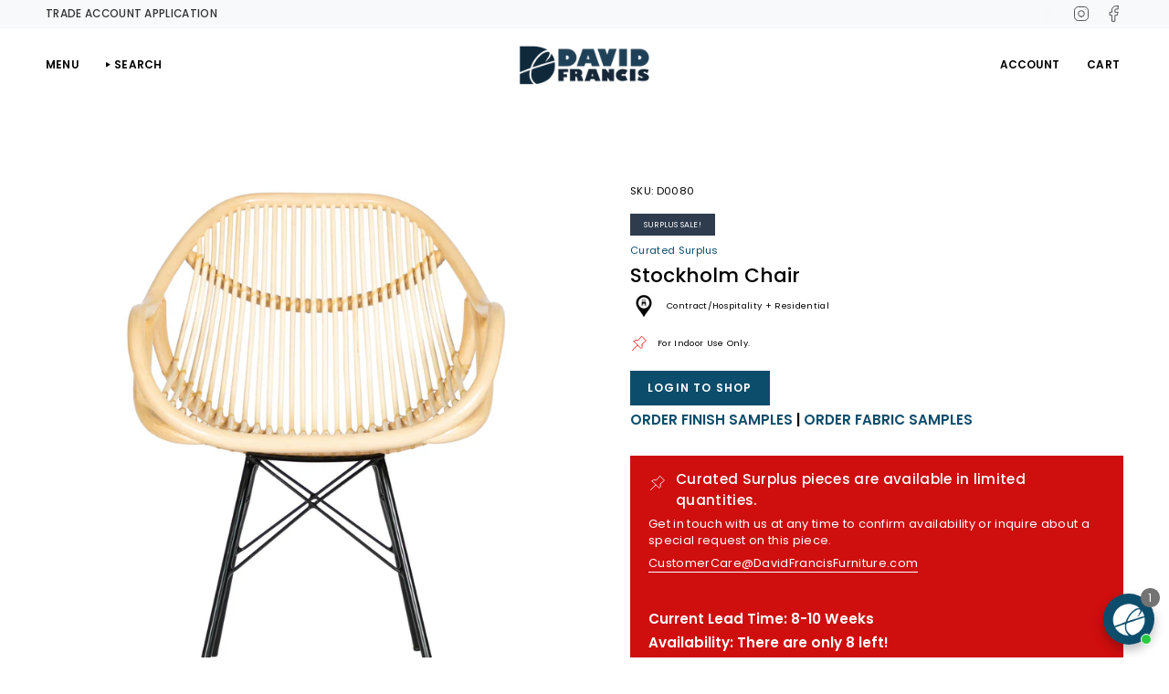

--- FILE ---
content_type: text/html; charset=utf-8
request_url: https://davidfrancisfurniture.com/products/stockholm-chair
body_size: 74474
content:
<!doctype html>
<html class="no-js no-touch supports-no-cookies" lang="en">
<head>
  <script type="application/vnd.locksmith+json" data-locksmith>{"version":"v238","locked":true,"initialized":true,"scope":"product","access_granted":false,"access_denied":true,"requires_customer":true,"manual_lock":true,"remote_lock":false,"has_timeout":false,"remote_rendered":null,"hide_resource":false,"hide_links_to_resource":false,"transparent":true,"locks":{"all":[359719],"opened":[]},"keys":[],"keys_signature":"2ab2665b4a06697f7d336ef65dea402afe55c5ebbcdfc3f352f28980d505d275","state":{"template":"product.surplus-with-fabric","theme":144329900255,"product":"stockholm-chair","collection":null,"page":null,"blog":null,"article":null,"app":null},"now":1762446161,"path":"\/products\/stockholm-chair","locale_root_url":"\/","canonical_url":"https:\/\/davidfrancisfurniture.com\/products\/stockholm-chair","customer_id":null,"customer_id_signature":"2ab2665b4a06697f7d336ef65dea402afe55c5ebbcdfc3f352f28980d505d275","cart":null}</script><script data-locksmith>!function(){var require=undefined,reqwest=function(){function succeed(e){var t=protocolRe.exec(e.url);return t=t&&t[1]||context.location.protocol,httpsRe.test(t)?twoHundo.test(e.request.status):!!e.request.response}function handleReadyState(e,t,n){return function(){return e._aborted?n(e.request):e._timedOut?n(e.request,"Request is aborted: timeout"):void(e.request&&4==e.request[readyState]&&(e.request.onreadystatechange=noop,succeed(e)?t(e.request):n(e.request)))}}function setHeaders(e,t){var n,s=t.headers||{};s.Accept=s.Accept||defaultHeaders.accept[t.type]||defaultHeaders.accept["*"];var r="undefined"!=typeof FormData&&t.data instanceof FormData;for(n in!t.crossOrigin&&!s[requestedWith]&&(s[requestedWith]=defaultHeaders.requestedWith),!s[contentType]&&!r&&(s[contentType]=t.contentType||defaultHeaders.contentType),s)s.hasOwnProperty(n)&&"setRequestHeader"in e&&e.setRequestHeader(n,s[n])}function setCredentials(e,t){"undefined"!=typeof t.withCredentials&&"undefined"!=typeof e.withCredentials&&(e.withCredentials=!!t.withCredentials)}function generalCallback(e){lastValue=e}function urlappend(e,t){return e+(/[?]/.test(e)?"&":"?")+t}function handleJsonp(e,t,n,s){var r=uniqid++,o=e.jsonpCallback||"callback",a=e.jsonpCallbackName||reqwest.getcallbackPrefix(r),i=new RegExp("((^|[?]|&)"+o+")=([^&]+)"),l=s.match(i),c=doc.createElement("script"),u=0,d=-1!==navigator.userAgent.indexOf("MSIE 10.0");return l?"?"===l[3]?s=s.replace(i,"$1="+a):a=l[3]:s=urlappend(s,o+"="+a),context[a]=generalCallback,c.type="text/javascript",c.src=s,c.async=!0,"undefined"!=typeof c.onreadystatechange&&!d&&(c.htmlFor=c.id="_reqwest_"+r),c.onload=c.onreadystatechange=function(){if(c[readyState]&&"complete"!==c[readyState]&&"loaded"!==c[readyState]||u)return!1;c.onload=c.onreadystatechange=null,c.onclick&&c.onclick(),t(lastValue),lastValue=undefined,head.removeChild(c),u=1},head.appendChild(c),{abort:function(){c.onload=c.onreadystatechange=null,n({},"Request is aborted: timeout",{}),lastValue=undefined,head.removeChild(c),u=1}}}function getRequest(e,t){var n,s=this.o,r=(s.method||"GET").toUpperCase(),o="string"==typeof s?s:s.url,a=!1!==s.processData&&s.data&&"string"!=typeof s.data?reqwest.toQueryString(s.data):s.data||null,i=!1;return("jsonp"==s.type||"GET"==r)&&a&&(o=urlappend(o,a),a=null),"jsonp"==s.type?handleJsonp(s,e,t,o):((n=s.xhr&&s.xhr(s)||xhr(s)).open(r,o,!1!==s.async),setHeaders(n,s),setCredentials(n,s),context[xDomainRequest]&&n instanceof context[xDomainRequest]?(n.onload=e,n.onerror=t,n.onprogress=function(){},i=!0):n.onreadystatechange=handleReadyState(this,e,t),s.before&&s.before(n),i?setTimeout(function(){n.send(a)},200):n.send(a),n)}function Reqwest(e,t){this.o=e,this.fn=t,init.apply(this,arguments)}function setType(e){return null===e?undefined:e.match("json")?"json":e.match("javascript")?"js":e.match("text")?"html":e.match("xml")?"xml":void 0}function init(o,fn){function complete(e){for(o.timeout&&clearTimeout(self.timeout),self.timeout=null;0<self._completeHandlers.length;)self._completeHandlers.shift()(e)}function success(resp){var type=o.type||resp&&setType(resp.getResponseHeader("Content-Type"));resp="jsonp"!==type?self.request:resp;var filteredResponse=globalSetupOptions.dataFilter(resp.responseText,type),r=filteredResponse;try{resp.responseText=r}catch(e){}if(r)switch(type){case"json":try{resp=context.JSON?context.JSON.parse(r):eval("("+r+")")}catch(err){return error(resp,"Could not parse JSON in response",err)}break;case"js":resp=eval(r);break;case"html":resp=r;break;case"xml":resp=resp.responseXML&&resp.responseXML.parseError&&resp.responseXML.parseError.errorCode&&resp.responseXML.parseError.reason?null:resp.responseXML}for(self._responseArgs.resp=resp,self._fulfilled=!0,fn(resp),self._successHandler(resp);0<self._fulfillmentHandlers.length;)resp=self._fulfillmentHandlers.shift()(resp);complete(resp)}function timedOut(){self._timedOut=!0,self.request.abort()}function error(e,t,n){for(e=self.request,self._responseArgs.resp=e,self._responseArgs.msg=t,self._responseArgs.t=n,self._erred=!0;0<self._errorHandlers.length;)self._errorHandlers.shift()(e,t,n);complete(e)}this.url="string"==typeof o?o:o.url,this.timeout=null,this._fulfilled=!1,this._successHandler=function(){},this._fulfillmentHandlers=[],this._errorHandlers=[],this._completeHandlers=[],this._erred=!1,this._responseArgs={};var self=this;fn=fn||function(){},o.timeout&&(this.timeout=setTimeout(function(){timedOut()},o.timeout)),o.success&&(this._successHandler=function(){o.success.apply(o,arguments)}),o.error&&this._errorHandlers.push(function(){o.error.apply(o,arguments)}),o.complete&&this._completeHandlers.push(function(){o.complete.apply(o,arguments)}),this.request=getRequest.call(this,success,error)}function reqwest(e,t){return new Reqwest(e,t)}function normalize(e){return e?e.replace(/\r?\n/g,"\r\n"):""}function serial(e,t){var n,s,r,o,a=e.name,i=e.tagName.toLowerCase(),l=function(e){e&&!e.disabled&&t(a,normalize(e.attributes.value&&e.attributes.value.specified?e.value:e.text))};if(!e.disabled&&a)switch(i){case"input":/reset|button|image|file/i.test(e.type)||(n=/checkbox/i.test(e.type),s=/radio/i.test(e.type),r=e.value,(!n&&!s||e.checked)&&t(a,normalize(n&&""===r?"on":r)));break;case"textarea":t(a,normalize(e.value));break;case"select":if("select-one"===e.type.toLowerCase())l(0<=e.selectedIndex?e.options[e.selectedIndex]:null);else for(o=0;e.length&&o<e.length;o++)e.options[o].selected&&l(e.options[o])}}function eachFormElement(){var e,t,o=this,n=function(e,t){var n,s,r;for(n=0;n<t.length;n++)for(r=e[byTag](t[n]),s=0;s<r.length;s++)serial(r[s],o)};for(t=0;t<arguments.length;t++)e=arguments[t],/input|select|textarea/i.test(e.tagName)&&serial(e,o),n(e,["input","select","textarea"])}function serializeQueryString(){return reqwest.toQueryString(reqwest.serializeArray.apply(null,arguments))}function serializeHash(){var n={};return eachFormElement.apply(function(e,t){e in n?(n[e]&&!isArray(n[e])&&(n[e]=[n[e]]),n[e].push(t)):n[e]=t},arguments),n}function buildParams(e,t,n,s){var r,o,a,i=/\[\]$/;if(isArray(t))for(o=0;t&&o<t.length;o++)a=t[o],n||i.test(e)?s(e,a):buildParams(e+"["+("object"==typeof a?o:"")+"]",a,n,s);else if(t&&"[object Object]"===t.toString())for(r in t)buildParams(e+"["+r+"]",t[r],n,s);else s(e,t)}var context=this,XHR2;if("window"in context)var doc=document,byTag="getElementsByTagName",head=doc[byTag]("head")[0];else try{XHR2=require("xhr2")}catch(ex){throw new Error("Peer dependency `xhr2` required! Please npm install xhr2")}var httpsRe=/^http/,protocolRe=/(^\w+):\/\//,twoHundo=/^(20\d|1223)$/,readyState="readyState",contentType="Content-Type",requestedWith="X-Requested-With",uniqid=0,callbackPrefix="reqwest_"+ +new Date,lastValue,xmlHttpRequest="XMLHttpRequest",xDomainRequest="XDomainRequest",noop=function(){},isArray="function"==typeof Array.isArray?Array.isArray:function(e){return e instanceof Array},defaultHeaders={contentType:"application/x-www-form-urlencoded",requestedWith:xmlHttpRequest,accept:{"*":"text/javascript, text/html, application/xml, text/xml, */*",xml:"application/xml, text/xml",html:"text/html",text:"text/plain",json:"application/json, text/javascript",js:"application/javascript, text/javascript"}},xhr=function(e){if(!0!==e.crossOrigin)return context[xmlHttpRequest]?new XMLHttpRequest:XHR2?new XHR2:new ActiveXObject("Microsoft.XMLHTTP");var t=context[xmlHttpRequest]?new XMLHttpRequest:null;if(t&&"withCredentials"in t)return t;if(context[xDomainRequest])return new XDomainRequest;throw new Error("Browser does not support cross-origin requests")},globalSetupOptions={dataFilter:function(e){return e}};return Reqwest.prototype={abort:function(){this._aborted=!0,this.request.abort()},retry:function(){init.call(this,this.o,this.fn)},then:function(e,t){return e=e||function(){},t=t||function(){},this._fulfilled?this._responseArgs.resp=e(this._responseArgs.resp):this._erred?t(this._responseArgs.resp,this._responseArgs.msg,this._responseArgs.t):(this._fulfillmentHandlers.push(e),this._errorHandlers.push(t)),this},always:function(e){return this._fulfilled||this._erred?e(this._responseArgs.resp):this._completeHandlers.push(e),this},fail:function(e){return this._erred?e(this._responseArgs.resp,this._responseArgs.msg,this._responseArgs.t):this._errorHandlers.push(e),this},"catch":function(e){return this.fail(e)}},reqwest.serializeArray=function(){var n=[];return eachFormElement.apply(function(e,t){n.push({name:e,value:t})},arguments),n},reqwest.serialize=function(){if(0===arguments.length)return"";var e,t=Array.prototype.slice.call(arguments,0);return(e=t.pop())&&e.nodeType&&t.push(e)&&(e=null),e&&(e=e.type),("map"==e?serializeHash:"array"==e?reqwest.serializeArray:serializeQueryString).apply(null,t)},reqwest.toQueryString=function(e,t){var n,s,r=t||!1,o=[],a=encodeURIComponent,i=function(e,t){t="function"==typeof t?t():null==t?"":t,o[o.length]=a(e)+"="+a(t)};if(isArray(e))for(s=0;e&&s<e.length;s++)i(e[s].name,e[s].value);else for(n in e)e.hasOwnProperty(n)&&buildParams(n,e[n],r,i);return o.join("&").replace(/%20/g,"+")},reqwest.getcallbackPrefix=function(){return callbackPrefix},reqwest.compat=function(e,t){return e&&(e.type&&(e.method=e.type)&&delete e.type,e.dataType&&(e.type=e.dataType),e.jsonpCallback&&(e.jsonpCallbackName=e.jsonpCallback)&&delete e.jsonpCallback,e.jsonp&&(e.jsonpCallback=e.jsonp)),new Reqwest(e,t)},reqwest.ajaxSetup=function(e){for(var t in e=e||{})globalSetupOptions[t]=e[t]},reqwest}();
/*!
  * Reqwest! A general purpose XHR connection manager
  * license MIT (c) Dustin Diaz 2015
  * https://github.com/ded/reqwest
  */!function(){var a=window.Locksmith={},e=document.querySelector('script[type="application/vnd.locksmith+json"]'),n=e&&e.innerHTML;if(a.state={},a.util={},a.loading=!1,n)try{a.state=JSON.parse(n)}catch(u){}if(document.addEventListener&&document.querySelector){var s,r,o,t=[76,79,67,75,83,77,73,84,72,49,49],i=function(){r=t.slice(0)},l="style",c=function(e){e&&27!==e.keyCode&&"click"!==e.type||(document.removeEventListener("keydown",c),document.removeEventListener("click",c),s&&document.body.removeChild(s),s=null)};i(),document.addEventListener("keyup",function(e){if(e.keyCode===r[0]){if(clearTimeout(o),r.shift(),0<r.length)return void(o=setTimeout(i,1e3));i(),c(),(s=document.createElement("div"))[l].width="50%",s[l].maxWidth="1000px",s[l].height="85%",s[l].border="1px rgba(0, 0, 0, 0.2) solid",s[l].background="rgba(255, 255, 255, 0.99)",s[l].borderRadius="4px",s[l].position="fixed",s[l].top="50%",s[l].left="50%",s[l].transform="translateY(-50%) translateX(-50%)",s[l].boxShadow="0 2px 5px rgba(0, 0, 0, 0.3), 0 0 100vh 100vw rgba(0, 0, 0, 0.5)",s[l].zIndex="2147483645";var t=document.createElement("textarea");t.value=JSON.stringify(JSON.parse(n),null,2),t[l].border="none",t[l].display="block",t[l].boxSizing="border-box",t[l].width="100%",t[l].height="100%",t[l].background="transparent",t[l].padding="22px",t[l].fontFamily="monospace",t[l].fontSize="14px",t[l].color="#333",t[l].resize="none",t[l].outline="none",t.readOnly=!0,s.appendChild(t),document.body.appendChild(s),t.addEventListener("click",function(e){e.stopImmediatePropagation()}),t.select(),document.addEventListener("keydown",c),document.addEventListener("click",c)}})}a.isEmbedded=-1!==window.location.search.indexOf("_ab=0&_fd=0&_sc=1"),a.path=a.state.path||window.location.pathname,a.basePath=a.state.locale_root_url.concat("/apps/locksmith").replace(/^\/\//,"/"),a.reloading=!1,a.util.console=window.console||{log:function(){},error:function(){}},a.util.makeUrl=function(e,t){var n,s=a.basePath+e,r=[],o=a.cache();for(n in o)r.push(n+"="+encodeURIComponent(o[n]));for(n in t)r.push(n+"="+encodeURIComponent(t[n]));return a.state.customer_id&&(r.push("customer_id="+encodeURIComponent(a.state.customer_id)),r.push("customer_id_signature="+encodeURIComponent(a.state.customer_id_signature))),s+=(-1===s.indexOf("?")?"?":"&")+r.join("&")},a._initializeCallbacks=[],a.on=function(e,t){if("initialize"!==e)throw'Locksmith.on() currently only supports the "initialize" event';a._initializeCallbacks.push(t)},a.initializeSession=function(e){if(!a.isEmbedded){var t=!1,n=!0,s=!0;(e=e||{}).silent&&(s=n=!(t=!0)),a.ping({silent:t,spinner:n,reload:s,callback:function(){a._initializeCallbacks.forEach(function(e){e()})}})}},a.cache=function(e){var t={};try{var n=function r(e){return(document.cookie.match("(^|; )"+e+"=([^;]*)")||0)[2]};t=JSON.parse(decodeURIComponent(n("locksmith-params")||"{}"))}catch(u){}if(e){for(var s in e)t[s]=e[s];document.cookie="locksmith-params=; expires=Thu, 01 Jan 1970 00:00:00 GMT; path=/",document.cookie="locksmith-params="+encodeURIComponent(JSON.stringify(t))+"; path=/"}return t},a.cache.cart=a.state.cart,a.cache.cartLastSaved=null,a.params=a.cache(),a.util.reload=function(){a.reloading=!0;try{window.location.href=window.location.href.replace(/#.*/,"")}catch(u){a.util.console.error("Preferred reload method failed",u),window.location.reload()}},a.cache.saveCart=function(e){if(!a.cache.cart||a.cache.cart===a.cache.cartLastSaved)return e?e():null;var t=a.cache.cartLastSaved;a.cache.cartLastSaved=a.cache.cart,reqwest({url:"/cart/update.json",method:"post",type:"json",data:{attributes:{locksmith:a.cache.cart}},complete:e,error:function(e){if(a.cache.cartLastSaved=t,!a.reloading)throw e}})},a.util.spinnerHTML='<style>body{background:#FFF}@keyframes spin{from{transform:rotate(0deg)}to{transform:rotate(360deg)}}#loading{display:flex;width:100%;height:50vh;color:#777;align-items:center;justify-content:center}#loading .spinner{display:block;animation:spin 600ms linear infinite;position:relative;width:50px;height:50px}#loading .spinner-ring{stroke:currentColor;stroke-dasharray:100%;stroke-width:2px;stroke-linecap:round;fill:none}</style><div id="loading"><div class="spinner"><svg width="100%" height="100%"><svg preserveAspectRatio="xMinYMin"><circle class="spinner-ring" cx="50%" cy="50%" r="45%"></circle></svg></svg></div></div>',a.util.clobberBody=function(e){document.body.innerHTML=e},a.util.clobberDocument=function(e){e.responseText&&(e=e.responseText),document.documentElement&&document.removeChild(document.documentElement);var t=document.open("text/html","replace");t.writeln(e),t.close(),setTimeout(function(){var e=t.querySelector("[autofocus]");e&&e.focus()},100)},a.util.serializeForm=function(e){if(e&&"FORM"===e.nodeName){var t,n,s={};for(t=e.elements.length-1;0<=t;t-=1)if(""!==e.elements[t].name)switch(e.elements[t].nodeName){case"INPUT":switch(e.elements[t].type){default:case"text":case"hidden":case"password":case"button":case"reset":case"submit":s[e.elements[t].name]=e.elements[t].value;break;case"checkbox":case"radio":e.elements[t].checked&&(s[e.elements[t].name]=e.elements[t].value);break;case"file":}break;case"TEXTAREA":s[e.elements[t].name]=e.elements[t].value;break;case"SELECT":switch(e.elements[t].type){case"select-one":s[e.elements[t].name]=e.elements[t].value;break;case"select-multiple":for(n=e.elements[t].options.length-1;0<=n;n-=1)e.elements[t].options[n].selected&&(s[e.elements[t].name]=e.elements[t].options[n].value)}break;case"BUTTON":switch(e.elements[t].type){case"reset":case"submit":case"button":s[e.elements[t].name]=e.elements[t].value}}return s}},a.util.on=function(e,o,a,t){t=t||document;var i="locksmith-"+e+o,n=function(e){var t=e.target,n=e.target.parentElement,s=t.className.baseVal||t.className||"",r=n.className.baseVal||n.className||"";("string"==typeof s&&-1!==s.split(/\s+/).indexOf(o)||"string"==typeof r&&-1!==r.split(/\s+/).indexOf(o))&&!e[i]&&(e[i]=!0,a(e))};t.attachEvent?t.attachEvent(e,n):t.addEventListener(e,n,!1)},a.util.enableActions=function(e){a.util.on("click","locksmith-action",function(e){e.preventDefault();var t=e.target;t.dataset.confirmWith&&!confirm(t.dataset.confirmWith)||(t.disabled=!0,t.innerText=t.dataset.disableWith,a.post("/action",t.dataset.locksmithParams,{spinner:!1,type:"text",success:function(e){(e=JSON.parse(e.responseText)).message&&alert(e.message),a.util.reload()}}))},e)},a.util.inject=function(e,t){var n=["data","locksmith","append"];if(-1!==t.indexOf(n.join("-"))){var s=document.createElement("div");s.innerHTML=t,e.appendChild(s)}else e.innerHTML=t;var r,o,a=e.querySelectorAll("script");for(o=0;o<a.length;++o){r=a[o];var i=document.createElement("script");if(r.type&&(i.type=r.type),r.src)i.src=r.src;else{var l=document.createTextNode(r.innerHTML);i.appendChild(l)}e.appendChild(i)}var c=e.querySelector("[autofocus]");c&&c.focus()},a.post=function(e,t,n){!1!==(n=n||{}).spinner&&a.util.clobberBody(a.util.spinnerHTML);var s={};n.container===document?(s.layout=1,n.success=function(e){document.getElementById(n.container);a.util.clobberDocument(e)}):n.container&&(s.layout=0,n.success=function(e){var t=document.getElementById(n.container);a.util.inject(t,e),t.id===t.firstChild.id&&t.parentElement.replaceChild(t.firstChild,t)}),n.form_type&&(t.form_type=n.form_type),n.include_layout_classes!==undefined&&(t.include_layout_classes=n.include_layout_classes),n.lock_id!==undefined&&(t.lock_id=n.lock_id),a.loading=!0;var r=a.util.makeUrl(e,s);reqwest({url:r,method:"post",type:n.type||"html",data:t,complete:function(){a.loading=!1},error:function(e){if(!a.reloading)if("dashboard.weglot.com"!==window.location.host){if(!n.silent)throw alert("Something went wrong! Please refresh and try again."),e;console.error(e)}else console.error(e)},success:n.success||a.util.clobberDocument})},a.postResource=function(e,t){e.path=a.path,e.search=window.location.search,e.state=a.state,e.passcode&&(e.passcode=e.passcode.trim()),e.email&&(e.email=e.email.trim()),e.state.cart=a.cache.cart,e.locksmith_json=a.jsonTag,e.locksmith_json_signature=a.jsonTagSignature,a.post("/resource",e,t)},a.ping=function(e){if(!a.isEmbedded){e=e||{};a.post("/ping",{path:a.path,search:window.location.search,state:a.state},{spinner:!!e.spinner,silent:"undefined"==typeof e.silent||e.silent,type:"text",success:function(e){(e=JSON.parse(e.responseText)).messages&&0<e.messages.length&&a.showMessages(e.messages)}})}},a.timeoutMonitor=function(){var e=a.cache.cart;a.ping({callback:function(){e!==a.cache.cart||setTimeout(function(){a.timeoutMonitor()},6e4)}})},a.showMessages=function(e){var t=document.createElement("div");t.style.position="fixed",t.style.left=0,t.style.right=0,t.style.bottom="-50px",t.style.opacity=0,t.style.background="#191919",t.style.color="#ddd",t.style.transition="bottom 0.2s, opacity 0.2s",t.style.zIndex=999999,t.innerHTML="        <style>          .locksmith-ab .locksmith-b { display: none; }          .locksmith-ab.toggled .locksmith-b { display: flex; }          .locksmith-ab.toggled .locksmith-a { display: none; }          .locksmith-flex { display: flex; flex-wrap: wrap; justify-content: space-between; align-items: center; padding: 10px 20px; }          .locksmith-message + .locksmith-message { border-top: 1px #555 solid; }          .locksmith-message a { color: inherit; font-weight: bold; }          .locksmith-message a:hover { color: inherit; opacity: 0.8; }          a.locksmith-ab-toggle { font-weight: inherit; text-decoration: underline; }          .locksmith-text { flex-grow: 1; }          .locksmith-cta { flex-grow: 0; text-align: right; }          .locksmith-cta button { transform: scale(0.8); transform-origin: left; }          .locksmith-cta > * { display: block; }          .locksmith-cta > * + * { margin-top: 10px; }          .locksmith-message a.locksmith-close { flex-grow: 0; text-decoration: none; margin-left: 15px; font-size: 30px; font-family: monospace; display: block; padding: 2px 10px; }                    @media screen and (max-width: 600px) {            .locksmith-wide-only { display: none !important; }            .locksmith-flex { padding: 0 15px; }            .locksmith-flex > * { margin-top: 5px; margin-bottom: 5px; }            .locksmith-cta { text-align: left; }          }                    @media screen and (min-width: 601px) {            .locksmith-narrow-only { display: none !important; }          }        </style>      "+e.map(function(e){return'<div class="locksmith-message">'+e+"</div>"}).join(""),document.body.appendChild(t),document.body.style.position="relative",document.body.parentElement.style.paddingBottom=t.offsetHeight+"px",setTimeout(function(){t.style.bottom=0,t.style.opacity=1},50),a.util.on("click","locksmith-ab-toggle",function(e){e.preventDefault();for(var t=e.target.parentElement;-1===t.className.split(" ").indexOf("locksmith-ab");)t=t.parentElement;-1!==t.className.split(" ").indexOf("toggled")?t.className=t.className.replace("toggled",""):t.className=t.className+" toggled"}),a.util.enableActions(t)}}()}();</script>
      <script data-locksmith>Locksmith.cache.cart=null</script>

  <script data-locksmith>Locksmith.jsonTag="{\"version\":\"v238\",\"locked\":true,\"initialized\":true,\"scope\":\"product\",\"access_granted\":false,\"access_denied\":true,\"requires_customer\":true,\"manual_lock\":true,\"remote_lock\":false,\"has_timeout\":false,\"remote_rendered\":null,\"hide_resource\":false,\"hide_links_to_resource\":false,\"transparent\":true,\"locks\":{\"all\":[359719],\"opened\":[]},\"keys\":[],\"keys_signature\":\"2ab2665b4a06697f7d336ef65dea402afe55c5ebbcdfc3f352f28980d505d275\",\"state\":{\"template\":\"product.surplus-with-fabric\",\"theme\":144329900255,\"product\":\"stockholm-chair\",\"collection\":null,\"page\":null,\"blog\":null,\"article\":null,\"app\":null},\"now\":1762446161,\"path\":\"\\\/products\\\/stockholm-chair\",\"locale_root_url\":\"\\\/\",\"canonical_url\":\"https:\\\/\\\/davidfrancisfurniture.com\\\/products\\\/stockholm-chair\",\"customer_id\":null,\"customer_id_signature\":\"2ab2665b4a06697f7d336ef65dea402afe55c5ebbcdfc3f352f28980d505d275\",\"cart\":null}";Locksmith.jsonTagSignature="c091a1fa5089f2903dc0bfdc6a64a9160de3bc10e1929bf2b99335f079b362ff"</script>
  <script src="//d1liekpayvooaz.cloudfront.net/apps/customizery/customizery.js?shop=david-francis-furniture.myshopify.com"></script>
  <meta charset="UTF-8">
  <meta http-equiv="X-UA-Compatible" content="IE=edge">
  <meta name="viewport" content="width=device-width, initial-scale=1.0">
  <meta name="theme-color" content="#0c4d6b">
  <link rel="canonical" href="https://davidfrancisfurniture.com/products/stockholm-chair">
  <!-- ======================= Broadcast Theme V5.6.0 ========================= -->

  <link href="//davidfrancisfurniture.com/cdn/shop/t/104/assets/theme.css?v=170262924031794805981724585325" as="style" rel="preload">
  <link href="//davidfrancisfurniture.com/cdn/shop/t/104/assets/vendor.js?v=152754676678534273481724585325" as="script" rel="preload">
  <link href="//davidfrancisfurniture.com/cdn/shop/t/104/assets/theme.dev.js?v=7880950109924331031724585397" as="script" rel="preload">
<style data-shopify>.loading { position: fixed; top: 0; left: 0; z-index: 99999; width: 100%; height: 100%; background: var(--bg); transition: opacity 0.2s ease-out, visibility 0.2s ease-out; }
    body.is-loaded .loading { opacity: 0; visibility: hidden; pointer-events: none; }
    .loading__image__holder { position: absolute; top: 0; left: 0; width: 100%; height: 100%; font-size: 0; display: flex; align-items: center; justify-content: center; }
    .loading__image__holder:nth-child(2) { opacity: 0; }
    .loading__image { max-width: 180px; max-height: 180px; object-fit: contain; }
    .loading--animate .loading__image__holder:nth-child(1) { animation: pulse1 2s infinite ease-in-out; }
    .loading--animate .loading__image__holder:nth-child(2) { animation: pulse2 2s infinite ease-in-out; }
    @keyframes pulse1 {
      0% { opacity: 1; }
      50% { opacity: 0; }
      100% { opacity: 1; }
    }
    @keyframes pulse2 {
      0% { opacity: 0; }
      50% { opacity: 1; }
      100% { opacity: 0; }
    }</style>
    <link rel="icon" type="image/png" href="//davidfrancisfurniture.com/cdn/shop/files/DF_Logomark_Black.jpg?crop=center&height=32&v=1627484947&width=32">
  

  <!-- Title and description ================================================ -->
  
  <title>
    
    David Francis - Stockholm Chair
    
    
    
      &ndash; David Francis Furniture
    
  </title>

  
<meta name="description" content="The Stockholm Chair by David Francis. David Francis: Furniture manufacturer known for award-winning rattan furniture designs, eco-friendly and sustainable furniture, custom furniture, contract-grade furniture, and outdoor furniture collections. SHOP NOW.">


  <meta property="og:site_name" content="David Francis Furniture">
<meta property="og:url" content="https://davidfrancisfurniture.com/products/stockholm-chair"><meta property="og:title" content="David Francis - Stockholm Chair">
<meta property="og:type" content="product">
<meta property="og:description" content="The Stockholm Chair by David Francis. David Francis: Furniture manufacturer known for award-winning rattan furniture designs, eco-friendly and sustainable furniture, custom furniture, contract-grade furniture, and outdoor furniture collections. SHOP NOW.">
<meta property="og:image" content="http://davidfrancisfurniture.com/cdn/shop/products/D0080_Stockholm_Chair_Natural_Front_View_ba612286-acb7-40ac-b484-8c19be683cb9.jpg?v=1712164798">
<meta property="og:image:secure_url" content="https://davidfrancisfurniture.com/cdn/shop/products/D0080_Stockholm_Chair_Natural_Front_View_ba612286-acb7-40ac-b484-8c19be683cb9.jpg?v=1712164798">
<meta property="og:image:width" content="3430">
  <meta property="og:image:height" content="3430">

<meta name="twitter:card" content="summary_large_image"><meta name="twitter:title" content="David Francis - Stockholm Chair">
<meta name="twitter:description" content="The Stockholm Chair by David Francis. David Francis: Furniture manufacturer known for award-winning rattan furniture designs, eco-friendly and sustainable furniture, custom furniture, contract-grade furniture, and outdoor furniture collections. SHOP NOW.">


  <!-- CSS ================================================================== -->
  <style data-shopify>
@font-face {
  font-family: Poppins;
  font-weight: 500;
  font-style: normal;
  font-display: swap;
  src: url("//davidfrancisfurniture.com/cdn/fonts/poppins/poppins_n5.ad5b4b72b59a00358afc706450c864c3c8323842.woff2") format("woff2"),
       url("//davidfrancisfurniture.com/cdn/fonts/poppins/poppins_n5.33757fdf985af2d24b32fcd84c9a09224d4b2c39.woff") format("woff");
}

    @font-face {
  font-family: Poppins;
  font-weight: 400;
  font-style: normal;
  font-display: swap;
  src: url("//davidfrancisfurniture.com/cdn/fonts/poppins/poppins_n4.0ba78fa5af9b0e1a374041b3ceaadf0a43b41362.woff2") format("woff2"),
       url("//davidfrancisfurniture.com/cdn/fonts/poppins/poppins_n4.214741a72ff2596839fc9760ee7a770386cf16ca.woff") format("woff");
}

    @font-face {
  font-family: Poppins;
  font-weight: 600;
  font-style: normal;
  font-display: swap;
  src: url("//davidfrancisfurniture.com/cdn/fonts/poppins/poppins_n6.aa29d4918bc243723d56b59572e18228ed0786f6.woff2") format("woff2"),
       url("//davidfrancisfurniture.com/cdn/fonts/poppins/poppins_n6.5f815d845fe073750885d5b7e619ee00e8111208.woff") format("woff");
}


    
      @font-face {
  font-family: Poppins;
  font-weight: 600;
  font-style: normal;
  font-display: swap;
  src: url("//davidfrancisfurniture.com/cdn/fonts/poppins/poppins_n6.aa29d4918bc243723d56b59572e18228ed0786f6.woff2") format("woff2"),
       url("//davidfrancisfurniture.com/cdn/fonts/poppins/poppins_n6.5f815d845fe073750885d5b7e619ee00e8111208.woff") format("woff");
}

    

    
      @font-face {
  font-family: Poppins;
  font-weight: 500;
  font-style: normal;
  font-display: swap;
  src: url("//davidfrancisfurniture.com/cdn/fonts/poppins/poppins_n5.ad5b4b72b59a00358afc706450c864c3c8323842.woff2") format("woff2"),
       url("//davidfrancisfurniture.com/cdn/fonts/poppins/poppins_n5.33757fdf985af2d24b32fcd84c9a09224d4b2c39.woff") format("woff");
}

    

    
    

    
      @font-face {
  font-family: Poppins;
  font-weight: 400;
  font-style: italic;
  font-display: swap;
  src: url("//davidfrancisfurniture.com/cdn/fonts/poppins/poppins_i4.846ad1e22474f856bd6b81ba4585a60799a9f5d2.woff2") format("woff2"),
       url("//davidfrancisfurniture.com/cdn/fonts/poppins/poppins_i4.56b43284e8b52fc64c1fd271f289a39e8477e9ec.woff") format("woff");
}

    

    
      @font-face {
  font-family: Poppins;
  font-weight: 500;
  font-style: italic;
  font-display: swap;
  src: url("//davidfrancisfurniture.com/cdn/fonts/poppins/poppins_i5.6acfce842c096080e34792078ef3cb7c3aad24d4.woff2") format("woff2"),
       url("//davidfrancisfurniture.com/cdn/fonts/poppins/poppins_i5.a49113e4fe0ad7fd7716bd237f1602cbec299b3c.woff") format("woff");
}

    
  </style>

  
<style data-shopify>

:root {--scrollbar-width: 0px;





--COLOR-VIDEO-BG: #f2f2f2;
--COLOR-BG-BRIGHTER: #f2f2f2;--COLOR-BG: #ffffff;--COLOR-BG-ALPHA-25: rgba(255, 255, 255, 0.25);
--COLOR-BG-TRANSPARENT: rgba(255, 255, 255, 0);
--COLOR-BG-SECONDARY: #f7f9fa;
--COLOR-BG-SECONDARY-LIGHTEN: #ffffff;
--COLOR-BG-RGB: 255, 255, 255;

--COLOR-TEXT-DARK: #000000;
--COLOR-TEXT: #000000;
--COLOR-TEXT-LIGHT: #4d4d4d;


/* === Opacity shades of grey ===*/
--COLOR-A5:  rgba(0, 0, 0, 0.05);
--COLOR-A10: rgba(0, 0, 0, 0.1);
--COLOR-A15: rgba(0, 0, 0, 0.15);
--COLOR-A20: rgba(0, 0, 0, 0.2);
--COLOR-A25: rgba(0, 0, 0, 0.25);
--COLOR-A30: rgba(0, 0, 0, 0.3);
--COLOR-A35: rgba(0, 0, 0, 0.35);
--COLOR-A40: rgba(0, 0, 0, 0.4);
--COLOR-A45: rgba(0, 0, 0, 0.45);
--COLOR-A50: rgba(0, 0, 0, 0.5);
--COLOR-A55: rgba(0, 0, 0, 0.55);
--COLOR-A60: rgba(0, 0, 0, 0.6);
--COLOR-A65: rgba(0, 0, 0, 0.65);
--COLOR-A70: rgba(0, 0, 0, 0.7);
--COLOR-A75: rgba(0, 0, 0, 0.75);
--COLOR-A80: rgba(0, 0, 0, 0.8);
--COLOR-A85: rgba(0, 0, 0, 0.85);
--COLOR-A90: rgba(0, 0, 0, 0.9);
--COLOR-A95: rgba(0, 0, 0, 0.95);

--COLOR-BORDER: rgb(243, 243, 243);
--COLOR-BORDER-LIGHT: #f8f8f8;
--COLOR-BORDER-HAIRLINE: #f7f7f7;
--COLOR-BORDER-DARK: #c0c0c0;/* === Bright color ===*/
--COLOR-PRIMARY: #0c4d6b;
--COLOR-PRIMARY-HOVER: #021c28;
--COLOR-PRIMARY-FADE: rgba(12, 77, 107, 0.05);
--COLOR-PRIMARY-FADE-HOVER: rgba(12, 77, 107, 0.1);
--COLOR-PRIMARY-LIGHT: #11b3ff;--COLOR-PRIMARY-OPPOSITE: #ffffff;



/* === link Color ===*/
--COLOR-LINK: #0c4d6b;
--COLOR-LINK-HOVER: rgba(12, 77, 107, 0.7);
--COLOR-LINK-FADE: rgba(12, 77, 107, 0.05);
--COLOR-LINK-FADE-HOVER: rgba(12, 77, 107, 0.1);--COLOR-LINK-OPPOSITE: #ffffff;


/* === Product grid sale tags ===*/
--COLOR-SALE-BG: #cf0e0e;
--COLOR-SALE-TEXT: #ffffff;

/* === Product grid badges ===*/
--COLOR-BADGE-BG: #2f3c4d;
--COLOR-BADGE-TEXT: #ffffff;

/* === Product sale color ===*/
--COLOR-SALE: #0c4d6b;

/* === Gray background on Product grid items ===*/--filter-bg: 1.0;/* === Helper colors for form error states ===*/
--COLOR-ERROR: #721C24;
--COLOR-ERROR-BG: #F8D7DA;
--COLOR-ERROR-BORDER: #F5C6CB;



  --RADIUS: 0px;
  --RADIUS-SELECT: 0px;

--COLOR-HEADER-BG: #ffffff;--COLOR-HEADER-BG-TRANSPARENT: rgba(255, 255, 255, 0);
--COLOR-HEADER-LINK: #000000;
--COLOR-HEADER-LINK-HOVER: rgba(0, 0, 0, 0.7);

--COLOR-MENU-BG: #ffffff;
--COLOR-MENU-LINK: #000000;
--COLOR-MENU-LINK-HOVER: rgba(0, 0, 0, 0.7);
--COLOR-SUBMENU-BG: #f7fcff;
--COLOR-SUBMENU-LINK: #313d48;
--COLOR-SUBMENU-LINK-HOVER: rgba(49, 61, 72, 0.7);
--COLOR-SUBMENU-TEXT-LIGHT: #6c767f;
--COLOR-MENU-TRANSPARENT: #ffffff;
--COLOR-MENU-TRANSPARENT-HOVER: rgba(255, 255, 255, 0.7);--COLOR-FOOTER-BG: #2f3c4d;
--COLOR-FOOTER-BG-HAIRLINE: #354357;
--COLOR-FOOTER-TEXT: #ffffff;
--COLOR-FOOTER-TEXT-A35: rgba(255, 255, 255, 0.35);
--COLOR-FOOTER-TEXT-A75: rgba(255, 255, 255, 0.75);
--COLOR-FOOTER-LINK: #ffffff;
--COLOR-FOOTER-LINK-HOVER: rgba(255, 255, 255, 0.7);
--COLOR-FOOTER-BORDER: #535353;

--TRANSPARENT: rgba(255, 255, 255, 0);

/* === Default overlay opacity ===*/
--overlay-opacity: 0;
--underlay-opacity: 1;
--underlay-bg: rgba(0,0,0,0.4);

/* === Custom Cursor ===*/
--ICON-ZOOM-IN: url( "//davidfrancisfurniture.com/cdn/shop/t/104/assets/icon-zoom-in.svg?v=182473373117644429561724585325" );
--ICON-ZOOM-OUT: url( "//davidfrancisfurniture.com/cdn/shop/t/104/assets/icon-zoom-out.svg?v=101497157853986683871724585325" );

/* === Custom Icons ===*/


  
  --ICON-ADD-BAG: url( "//davidfrancisfurniture.com/cdn/shop/t/104/assets/icon-add-bag.svg?v=23763382405227654651724585325" );
  --ICON-ADD-CART: url( "//davidfrancisfurniture.com/cdn/shop/t/104/assets/icon-add-cart.svg?v=3962293684743587821724585325" );
  --ICON-ARROW-LEFT: url( "//davidfrancisfurniture.com/cdn/shop/t/104/assets/icon-arrow-left.svg?v=136066145774695772731724585325" );
  --ICON-ARROW-RIGHT: url( "//davidfrancisfurniture.com/cdn/shop/t/104/assets/icon-arrow-right.svg?v=150928298113663093401724585325" );
  --ICON-SELECT: url("//davidfrancisfurniture.com/cdn/shop/t/104/assets/icon-select.svg?v=167170173659852274001724585325");


--PRODUCT-GRID-ASPECT-RATIO: 100%;

/* === Typography ===*/
--FONT-WEIGHT-BODY: 400;
--FONT-WEIGHT-BODY-BOLD: 500;

--FONT-STACK-BODY: Poppins, sans-serif;
--FONT-STYLE-BODY: normal;
--FONT-STYLE-BODY-ITALIC: italic;
--FONT-ADJUST-BODY: 0.8;

--LETTER-SPACING-BODY: 0.025em;

--FONT-WEIGHT-HEADING: 500;
--FONT-WEIGHT-HEADING-BOLD: 600;

--FONT-UPPERCASE-HEADING: none;
--LETTER-SPACING-HEADING: 0.0em;

--FONT-STACK-HEADING: Poppins, sans-serif;
--FONT-STYLE-HEADING: normal;
--FONT-STYLE-HEADING-ITALIC: italic;
--FONT-ADJUST-HEADING: 0.8;

--FONT-WEIGHT-SUBHEADING: 500;
--FONT-WEIGHT-SUBHEADING-BOLD: 600;

--FONT-STACK-SUBHEADING: Poppins, sans-serif;
--FONT-STYLE-SUBHEADING: normal;
--FONT-STYLE-SUBHEADING-ITALIC: italic;
--FONT-ADJUST-SUBHEADING: 0.8;

--FONT-UPPERCASE-SUBHEADING: uppercase;
--LETTER-SPACING-SUBHEADING: 0.1em;

--FONT-STACK-NAV: Poppins, sans-serif;
--FONT-STYLE-NAV: normal;
--FONT-STYLE-NAV-ITALIC: italic;
--FONT-ADJUST-NAV: 0.85;

--FONT-WEIGHT-NAV: 500;
--FONT-WEIGHT-NAV-BOLD: 600;

--LETTER-SPACING-NAV: 0.025em;

--FONT-SIZE-BASE: 0.8rem;
--FONT-SIZE-BASE-PERCENT: 0.8;

/* === Parallax ===*/
--PARALLAX-STRENGTH-MIN: 115.0%;
--PARALLAX-STRENGTH-MAX: 125.0%;--COLUMNS: 4;
--COLUMNS-MEDIUM: 3;
--COLUMNS-SMALL: 2;
--COLUMNS-MOBILE: 1;--LAYOUT-OUTER: 50px;
  --LAYOUT-GUTTER: 32px;
  --LAYOUT-OUTER-MEDIUM: 30px;
  --LAYOUT-GUTTER-MEDIUM: 22px;
  --LAYOUT-OUTER-SMALL: 16px;
  --LAYOUT-GUTTER-SMALL: 16px;--base-animation-delay: 0ms;
--line-height-normal: 1.375; /* Equals to line-height: normal; */--SIDEBAR-WIDTH: 288px;
  --SIDEBAR-WIDTH-MEDIUM: 258px;--DRAWER-WIDTH: 380px;--ICON-STROKE-WIDTH: 1px;

--COLOR-TEXT-DARK: #000000;
--COLOR-TEXT:#000000;
--COLOR-TEXT-LIGHT: #000000;



/* === Button General ===*/
--BTN-FONT-STACK: Poppins, sans-serif;
--BTN-FONT-WEIGHT: 600;
--BTN-FONT-STYLE: normal;
--BTN-FONT-SIZE: 12px;

--BTN-LETTER-SPACING: 0.1em;
--BTN-UPPERCASE: uppercase;
--BTN-TEXT-ARROW-OFFSET: -1px;

/* === Button Primary ===*/
--BTN-PRIMARY-BORDER-COLOR: #506580;
--BTN-PRIMARY-BG-COLOR: #0c4d6b;
--BTN-PRIMARY-TEXT-COLOR: #ffffff;


  --BTN-PRIMARY-BG-COLOR-BRIGHTER: #116e99;


/* === Button Secondary ===*/
--BTN-SECONDARY-BORDER-COLOR: #2f3c4d;
--BTN-SECONDARY-BG-COLOR: #2f3c4d;
--BTN-SECONDARY-TEXT-COLOR: #ffffff;


  --BTN-SECONDARY-BG-COLOR-BRIGHTER: #42556d;


/* === Button White ===*/
--TEXT-BTN-BORDER-WHITE: #fff;
--TEXT-BTN-BG-WHITE: #fff;
--TEXT-BTN-WHITE: #000;
--TEXT-BTN-BG-WHITE-BRIGHTER: #f2f2f2;

/* === Button Black ===*/
--TEXT-BTN-BG-BLACK: #000;
--TEXT-BTN-BORDER-BLACK: #000;
--TEXT-BTN-BLACK: #fff;
--TEXT-BTN-BG-BLACK-BRIGHTER: #1a1a1a;

/* === Default Cart Gradient ===*/

--FREE-SHIPPING-GRADIENT: linear-gradient(to right, var(--COLOR-PRIMARY-LIGHT) 0%, var(--COLOR-PRIMARY) 100%);

/* === Swatch Size ===*/
--swatch-size-filters: calc(1.15rem * var(--FONT-ADJUST-BODY));
--swatch-size-product: calc(2.2rem * var(--FONT-ADJUST-BODY));
}

/* === Backdrop ===*/
::backdrop {
  --underlay-opacity: 1;
  --underlay-bg: rgba(0,0,0,0.4);
}
</style>


  <link href="//davidfrancisfurniture.com/cdn/shop/t/104/assets/theme.css?v=170262924031794805981724585325" rel="stylesheet" type="text/css" media="all" />
<link href="//davidfrancisfurniture.com/cdn/shop/t/104/assets/swatches.css?v=157844926215047500451724585325" as="style" rel="preload">
    <link href="//davidfrancisfurniture.com/cdn/shop/t/104/assets/swatches.css?v=157844926215047500451724585325" rel="stylesheet" type="text/css" media="all" />
<style data-shopify>.swatches {
    --black: #000000;--white: #fafafa;--blank: url(//davidfrancisfurniture.com/cdn/shop/files/blank_small.png?20667);
  }</style>
<script>
    if (window.navigator.userAgent.indexOf('MSIE ') > 0 || window.navigator.userAgent.indexOf('Trident/') > 0) {
      document.documentElement.className = document.documentElement.className + ' ie';

      var scripts = document.getElementsByTagName('script')[0];
      var polyfill = document.createElement("script");
      polyfill.defer = true;
      polyfill.src = "//davidfrancisfurniture.com/cdn/shop/t/104/assets/ie11.js?v=144489047535103983231724585325";

      scripts.parentNode.insertBefore(polyfill, scripts);
    } else {
      document.documentElement.className = document.documentElement.className.replace('no-js', 'js');
    }

    document.documentElement.style.setProperty('--scrollbar-width', `${getScrollbarWidth()}px`);

    function getScrollbarWidth() {
      // Creating invisible container
      const outer = document.createElement('div');
      outer.style.visibility = 'hidden';
      outer.style.overflow = 'scroll'; // forcing scrollbar to appear
      outer.style.msOverflowStyle = 'scrollbar'; // needed for WinJS apps
      document.documentElement.appendChild(outer);

      // Creating inner element and placing it in the container
      const inner = document.createElement('div');
      outer.appendChild(inner);

      // Calculating difference between container's full width and the child width
      const scrollbarWidth = outer.offsetWidth - inner.offsetWidth;

      // Removing temporary elements from the DOM
      outer.parentNode.removeChild(outer);

      return scrollbarWidth;
    }

    let root = '/';
    if (root[root.length - 1] !== '/') {
      root = root + '/';
    }

    window.theme = {
      routes: {
        root: root,
        cart_url: '/cart',
        cart_add_url: '/cart/add',
        cart_change_url: '/cart/change',
        product_recommendations_url: '/recommendations/products',
        predictive_search_url: '/search/suggest',
        addresses_url: '/account/addresses'
      },
      assets: {
        photoswipe: '//davidfrancisfurniture.com/cdn/shop/t/104/assets/photoswipe.js?v=162613001030112971491724585325',
        smoothscroll: '//davidfrancisfurniture.com/cdn/shop/t/104/assets/smoothscroll.js?v=37906625415260927261724585325',
      },
      strings: {
        addToCart: "Add to cart",
        cartAcceptanceError: "You must accept our terms and conditions before proceeding.",
        soldOut: "Sold Out",
        from: "From",
        preOrder: "Pre-order",
        sale: "Cyber Month Sale",
        subscription: "Subscription",
        unavailable: "Unavailable",
        unitPrice: "Unit price",
        unitPriceSeparator: "per",
        shippingCalcSubmitButton: "Any applicable shipping\/delivery charges will be added to your order acknowledgment. If you need a quote for more than 1 shipping\/delivery method, please contact Customer Care at 772-567-7769.",
        shippingCalcSubmitButtonDisabled: "Calculating...",
        selectValue: "Select value",
        selectColor: "Select color",
        oneColor: "color",
        otherColor: "colors",
        upsellAddToCart: "Add",
        free: "Free Sample Available",
        swatchesColor: "Color, Colour",
        sku: "SKU",
      },
      settings: {
        cartType: "page",
        customerLoggedIn: null ? true : false,
        enableQuickAdd: false,
        enableAnimations: true,
        variantOnSale: true,
        collectionSwatchStyle: "text-slider",
      },
      sliderArrows: {
        prev: '<button type="button" class="slider__button slider__button--prev" data-button-arrow data-button-prev>' + "Previous" + '</button>',
        next: '<button type="button" class="slider__button slider__button--next" data-button-arrow data-button-next>' + "Next" + '</button>',
      },
      moneyFormat: false ? "${{amount}} USD" : "${{amount}}",
      moneyWithoutCurrencyFormat: "${{amount}}",
      moneyWithCurrencyFormat: "${{amount}} USD",
      subtotal: 0,
      info: {
        name: 'broadcast'
      },
      version: '5.6.0'
    };

    let windowInnerHeight = window.innerHeight;
    document.documentElement.style.setProperty('--full-height', `${windowInnerHeight}px`);
    document.documentElement.style.setProperty('--three-quarters', `${windowInnerHeight * 0.75}px`);
    document.documentElement.style.setProperty('--two-thirds', `${windowInnerHeight * 0.66}px`);
    document.documentElement.style.setProperty('--one-half', `${windowInnerHeight * 0.5}px`);
    document.documentElement.style.setProperty('--one-third', `${windowInnerHeight * 0.33}px`);
    document.documentElement.style.setProperty('--one-fifth', `${windowInnerHeight * 0.2}px`);
  </script>

  

  <!-- Theme Javascript ============================================================== -->
  <script src="//davidfrancisfurniture.com/cdn/shop/t/104/assets/vendor.js?v=152754676678534273481724585325" defer="defer"></script>
  <script src="//davidfrancisfurniture.com/cdn/shop/t/104/assets/theme.dev.js?v=7880950109924331031724585397" defer="defer"></script><!-- Shopify app scripts =========================================================== -->

  <script>window.performance && window.performance.mark && window.performance.mark('shopify.content_for_header.start');</script><meta id="shopify-digital-wallet" name="shopify-digital-wallet" content="/25186566223/digital_wallets/dialog">
<link href="https://davidfrancisfurniture.com/products/stockholm-chair">
<script async="async" src="/checkouts/internal/preloads.js?locale=en-US"></script>
<script id="shopify-features" type="application/json">{"accessToken":"2d50ab82122ff0e3b2620a69c02eca01","betas":["rich-media-storefront-analytics"],"domain":"davidfrancisfurniture.com","predictiveSearch":true,"shopId":25186566223,"locale":"en"}</script>
<script>var Shopify = Shopify || {};
Shopify.shop = "david-francis-furniture.myshopify.com";
Shopify.locale = "en";
Shopify.currency = {"active":"USD","rate":"1.0"};
Shopify.country = "US";
Shopify.theme = {"name":"THEME SUPPORT | 5.6 Broadcast - IT - 25\/08\/2024","id":144329900255,"schema_name":"Broadcast","schema_version":"5.6.0","theme_store_id":868,"role":"main"};
Shopify.theme.handle = "null";
Shopify.theme.style = {"id":null,"handle":null};
Shopify.cdnHost = "davidfrancisfurniture.com/cdn";
Shopify.routes = Shopify.routes || {};
Shopify.routes.root = "/";</script>
<script type="module">!function(o){(o.Shopify=o.Shopify||{}).modules=!0}(window);</script>
<script>!function(o){function n(){var o=[];function n(){o.push(Array.prototype.slice.apply(arguments))}return n.q=o,n}var t=o.Shopify=o.Shopify||{};t.loadFeatures=n(),t.autoloadFeatures=n()}(window);</script>
<script id="shop-js-analytics" type="application/json">{"pageType":"product"}</script>
<script defer="defer" async type="module" src="//davidfrancisfurniture.com/cdn/shopifycloud/shop-js/modules/v2/client.init-shop-cart-sync_Bc8-qrdt.en.esm.js"></script>
<script defer="defer" async type="module" src="//davidfrancisfurniture.com/cdn/shopifycloud/shop-js/modules/v2/chunk.common_CmNk3qlo.esm.js"></script>
<script type="module">
  await import("//davidfrancisfurniture.com/cdn/shopifycloud/shop-js/modules/v2/client.init-shop-cart-sync_Bc8-qrdt.en.esm.js");
await import("//davidfrancisfurniture.com/cdn/shopifycloud/shop-js/modules/v2/chunk.common_CmNk3qlo.esm.js");

  window.Shopify.SignInWithShop?.initShopCartSync?.({"fedCMEnabled":true,"windoidEnabled":true});

</script>
<script>(function() {
  var isLoaded = false;
  function asyncLoad() {
    if (isLoaded) return;
    isLoaded = true;
    var urls = ["\/\/d1liekpayvooaz.cloudfront.net\/apps\/customizery\/customizery.js?shop=david-francis-furniture.myshopify.com","https:\/\/purchaseorders.w3apps.co\/js\/purchaseorders.js?shop=david-francis-furniture.myshopify.com","https:\/\/cdn.shopify.com\/s\/files\/1\/0184\/4255\/1360\/files\/haloroar-legal.min.js?v=1649374317\u0026shop=david-francis-furniture.myshopify.com","\/\/cdn.shopify.com\/proxy\/69c4171f519575387f3dbd881f78fea22151827a29f158f4f924ef60e4635dcd\/d31qwy1wuvutay.cloudfront.net\/req\/levar-viewer.js?shop=david-francis-furniture.myshopify.com\u0026sp-cache-control=cHVibGljLCBtYXgtYWdlPTkwMA","\/\/cdn.shopify.com\/proxy\/6b5f5f0be2a1b760b8ba26752eeac96c7c2f90f890435e9fa74075c1066eb83f\/app.ardalio.com\/shopify\/4\/1979657\/wts7.js?shop=david-francis-furniture.myshopify.com\u0026sp-cache-control=cHVibGljLCBtYXgtYWdlPTkwMA"];
    for (var i = 0; i < urls.length; i++) {
      var s = document.createElement('script');
      s.type = 'text/javascript';
      s.async = true;
      s.src = urls[i];
      var x = document.getElementsByTagName('script')[0];
      x.parentNode.insertBefore(s, x);
    }
  };
  if(window.attachEvent) {
    window.attachEvent('onload', asyncLoad);
  } else {
    window.addEventListener('load', asyncLoad, false);
  }
})();</script>
<script id="__st">var __st={"a":25186566223,"offset":-18000,"reqid":"d75b883c-ab53-41f3-94af-b90058eaa55e-1762446161","pageurl":"davidfrancisfurniture.com\/products\/stockholm-chair","u":"b45908861b6c","p":"product","rtyp":"product","rid":3987432767567};</script>
<script>window.ShopifyPaypalV4VisibilityTracking = true;</script>
<script id="captcha-bootstrap">!function(){'use strict';const t='contact',e='account',n='new_comment',o=[[t,t],['blogs',n],['comments',n],[t,'customer']],c=[[e,'customer_login'],[e,'guest_login'],[e,'recover_customer_password'],[e,'create_customer']],r=t=>t.map((([t,e])=>`form[action*='/${t}']:not([data-nocaptcha='true']) input[name='form_type'][value='${e}']`)).join(','),a=t=>()=>t?[...document.querySelectorAll(t)].map((t=>t.form)):[];function s(){const t=[...o],e=r(t);return a(e)}const i='password',u='form_key',d=['recaptcha-v3-token','g-recaptcha-response','h-captcha-response',i],f=()=>{try{return window.sessionStorage}catch{return}},m='__shopify_v',_=t=>t.elements[u];function p(t,e,n=!1){try{const o=window.sessionStorage,c=JSON.parse(o.getItem(e)),{data:r}=function(t){const{data:e,action:n}=t;return t[m]||n?{data:e,action:n}:{data:t,action:n}}(c);for(const[e,n]of Object.entries(r))t.elements[e]&&(t.elements[e].value=n);n&&o.removeItem(e)}catch(o){console.error('form repopulation failed',{error:o})}}const l='form_type',E='cptcha';function T(t){t.dataset[E]=!0}const w=window,h=w.document,L='Shopify',v='ce_forms',y='captcha';let A=!1;((t,e)=>{const n=(g='f06e6c50-85a8-45c8-87d0-21a2b65856fe',I='https://cdn.shopify.com/shopifycloud/storefront-forms-hcaptcha/ce_storefront_forms_captcha_hcaptcha.v1.5.2.iife.js',D={infoText:'Protected by hCaptcha',privacyText:'Privacy',termsText:'Terms'},(t,e,n)=>{const o=w[L][v],c=o.bindForm;if(c)return c(t,g,e,D).then(n);var r;o.q.push([[t,g,e,D],n]),r=I,A||(h.body.append(Object.assign(h.createElement('script'),{id:'captcha-provider',async:!0,src:r})),A=!0)});var g,I,D;w[L]=w[L]||{},w[L][v]=w[L][v]||{},w[L][v].q=[],w[L][y]=w[L][y]||{},w[L][y].protect=function(t,e){n(t,void 0,e),T(t)},Object.freeze(w[L][y]),function(t,e,n,w,h,L){const[v,y,A,g]=function(t,e,n){const i=e?o:[],u=t?c:[],d=[...i,...u],f=r(d),m=r(i),_=r(d.filter((([t,e])=>n.includes(e))));return[a(f),a(m),a(_),s()]}(w,h,L),I=t=>{const e=t.target;return e instanceof HTMLFormElement?e:e&&e.form},D=t=>v().includes(t);t.addEventListener('submit',(t=>{const e=I(t);if(!e)return;const n=D(e)&&!e.dataset.hcaptchaBound&&!e.dataset.recaptchaBound,o=_(e),c=g().includes(e)&&(!o||!o.value);(n||c)&&t.preventDefault(),c&&!n&&(function(t){try{if(!f())return;!function(t){const e=f();if(!e)return;const n=_(t);if(!n)return;const o=n.value;o&&e.removeItem(o)}(t);const e=Array.from(Array(32),(()=>Math.random().toString(36)[2])).join('');!function(t,e){_(t)||t.append(Object.assign(document.createElement('input'),{type:'hidden',name:u})),t.elements[u].value=e}(t,e),function(t,e){const n=f();if(!n)return;const o=[...t.querySelectorAll(`input[type='${i}']`)].map((({name:t})=>t)),c=[...d,...o],r={};for(const[a,s]of new FormData(t).entries())c.includes(a)||(r[a]=s);n.setItem(e,JSON.stringify({[m]:1,action:t.action,data:r}))}(t,e)}catch(e){console.error('failed to persist form',e)}}(e),e.submit())}));const S=(t,e)=>{t&&!t.dataset[E]&&(n(t,e.some((e=>e===t))),T(t))};for(const o of['focusin','change'])t.addEventListener(o,(t=>{const e=I(t);D(e)&&S(e,y())}));const B=e.get('form_key'),M=e.get(l),P=B&&M;t.addEventListener('DOMContentLoaded',(()=>{const t=y();if(P)for(const e of t)e.elements[l].value===M&&p(e,B);[...new Set([...A(),...v().filter((t=>'true'===t.dataset.shopifyCaptcha))])].forEach((e=>S(e,t)))}))}(h,new URLSearchParams(w.location.search),n,t,e,['guest_login'])})(!0,!0)}();</script>
<script integrity="sha256-52AcMU7V7pcBOXWImdc/TAGTFKeNjmkeM1Pvks/DTgc=" data-source-attribution="shopify.loadfeatures" defer="defer" src="//davidfrancisfurniture.com/cdn/shopifycloud/storefront/assets/storefront/load_feature-81c60534.js" crossorigin="anonymous"></script>
<script data-source-attribution="shopify.dynamic_checkout.dynamic.init">var Shopify=Shopify||{};Shopify.PaymentButton=Shopify.PaymentButton||{isStorefrontPortableWallets:!0,init:function(){window.Shopify.PaymentButton.init=function(){};var t=document.createElement("script");t.src="https://davidfrancisfurniture.com/cdn/shopifycloud/portable-wallets/latest/portable-wallets.en.js",t.type="module",document.head.appendChild(t)}};
</script>
<script data-source-attribution="shopify.dynamic_checkout.buyer_consent">
  function portableWalletsHideBuyerConsent(e){var t=document.getElementById("shopify-buyer-consent"),n=document.getElementById("shopify-subscription-policy-button");t&&n&&(t.classList.add("hidden"),t.setAttribute("aria-hidden","true"),n.removeEventListener("click",e))}function portableWalletsShowBuyerConsent(e){var t=document.getElementById("shopify-buyer-consent"),n=document.getElementById("shopify-subscription-policy-button");t&&n&&(t.classList.remove("hidden"),t.removeAttribute("aria-hidden"),n.addEventListener("click",e))}window.Shopify?.PaymentButton&&(window.Shopify.PaymentButton.hideBuyerConsent=portableWalletsHideBuyerConsent,window.Shopify.PaymentButton.showBuyerConsent=portableWalletsShowBuyerConsent);
</script>
<script data-source-attribution="shopify.dynamic_checkout.cart.bootstrap">document.addEventListener("DOMContentLoaded",(function(){function t(){return document.querySelector("shopify-accelerated-checkout-cart, shopify-accelerated-checkout")}if(t())Shopify.PaymentButton.init();else{new MutationObserver((function(e,n){t()&&(Shopify.PaymentButton.init(),n.disconnect())})).observe(document.body,{childList:!0,subtree:!0})}}));
</script>

<script>window.performance && window.performance.mark && window.performance.mark('shopify.content_for_header.end');</script>
<meta name="google-site-verification" content="Qcak1Ysa0IW3tc1q0mnIpzq5kr-z80Uhl0QX6bv6QVM" />
<!-- Google tag (gtag.js) -->
<script async src="https://www.googletagmanager.com/gtag/js?id=AW-742113420">
</script>
<script>
  window.dataLayer = window.dataLayer || [];
  function gtag(){dataLayer.push(arguments);}
  gtag('js', new Date());

  gtag('config', 'AW-742113420');
</script>
<!-- BEGIN app block: shopify://apps/minmaxify-order-limits/blocks/app-embed-block/3acfba32-89f3-4377-ae20-cbb9abc48475 --><script type="text/javascript" src="https://limits.minmaxify.com/david-francis-furniture.myshopify.com?v=137b&r=20250915172613"></script>

<!-- END app block --><!-- BEGIN app block: shopify://apps/quoter-request-quotes/blocks/app-embed/e2da3917-448d-4359-8c82-927c129dee05 -->
     <script type="text/javascript"> gsProductId = "3987432767567"; gsCustomerId = ""; gsShopName = "davidfrancisfurniture.com";   gsProductName = "Stockholm Chair"; gsProductHandle = "stockholm-chair"; gsProductPrice = "68250";  gsProductImage = "//davidfrancisfurniture.com/cdn/shop/products/D0080_Stockholm_Chair_Natural_Front_View_ba612286-acb7-40ac-b484-8c19be683cb9_small.jpg?v=1712164798"; </script><script   type="text/javascript" charset="utf-8" src="https://gravity-software.com/js/shopify/cfp_bystore25186566223.js?v=0eeaa1125992562fd6f6a6e466d6bca6"></script> <link rel="stylesheet" href="https://gravity-software.com/js/shopify/jqueryui/jquery-uinew.min25186566223.css?v=0eeaa1125992562fd6f6a6e466d6bca6"/>
     

 
    
<!-- END app block --><!-- BEGIN app block: shopify://apps/rt-terms-and-conditions-box/blocks/app-embed/17661ca5-aeea-41b9-8091-d8f7233e8b22 --><script type='text/javascript'>
  window.roarJs = window.roarJs || {};
      roarJs.LegalConfig = {
          metafields: {
          shop: "david-francis-furniture.myshopify.com",
          settings: {"enabled":"1","param":{"message":"By checking this box, you agree to our terms and conditions. Read full  {link-1627926708476}.","error_message":"Please acknowledge terms and conditions.","error_display":"after","greeting":{"enabled":"0","message":"Please agree to the T\u0026C before purchasing!","delay":"1"},"link_order":["link-1627926708476"],"links":{"link-1627926708476":{"label":"terms and conditions","target":"_blank","url":"https:\/\/davidfrancisfurniture.com\/pages\/resource-library","policy":"terms-of-service"}},"force_enabled":"0","optional":"0","optional_message_enabled":"0","optional_message_value":"Thank you! The page will be moved to the checkout page.","optional_checkbox_hidden":"0","time_enabled":"1","time_label":"Agreed to the Terms and Conditions on","checkbox":"3"},"popup":{"title":"Terms and Conditions","width":"400","button":"","icon_color":"#197bbd"},"style":{"checkbox":{"size":"12","color":"#000000"},"message":{"font":"inherit","size":"12","customized":{"enabled":"1","color":"#212b36","accent":"#007ace","error":"#de3618"},"align":"inherit","padding":{"top":"0","right":"0","bottom":"0","left":"0"}}},"only1":"true","installer":[]},
          moneyFormat: "${{amount}}"
      }
  }
</script>
<script src='https://cdn.shopify.com/extensions/019a2c75-764c-7925-b253-e24466484d41/legal-7/assets/legal.js' defer></script>


<!-- END app block --><!-- BEGIN app block: shopify://apps/warnify-pro-warnings/blocks/main/b82106ea-6172-4ab0-814f-17df1cb2b18a --><!-- BEGIN app snippet: product -->
<script>    var Elspw = {        params: {            money_format: "${{amount}}",            cart: {                "total_price" : 0,                "attributes": {},                "items" : [                ]            }        }    };    Elspw.params.product = {        "id": 3987432767567,        "title": "Stockholm Chair",        "handle": "stockholm-chair",        "tags": ["1YD","_badge_Surplus_Sale!","_upsell_madrid-chair","ALLFABRIC","ALLFINISH","ALLFINISHES","CUSTOM-FINISH","D 24 inches","Dining Chairs","disco","Els PW 17921","H 34 inches","HOMEOFFICE","LEG-FINISH","LEGFINISH","Occasional Chairs","PREMIUMALL","SD 16 inches","sd_partial","STANDARDNAT","surplus","SW 19 inches","W 24 inches"],        "variants":[{"id":46243579986143,"qty":8,"title":"Default Title","policy":"deny"}],        "collection_ids":[477832085727,138580000847,138580033615]    };</script><!-- END app snippet --><!-- BEGIN app snippet: settings -->
  <script>    (function(){      Elspw.loadScript=function(a,b){var c=document.createElement("script");c.type="text/javascript",c.readyState?c.onreadystatechange=function(){"loaded"!=c.readyState&&"complete"!=c.readyState||(c.onreadystatechange=null,b())}:c.onload=function(){b()},c.src=a,document.getElementsByTagName("head")[0].appendChild(c)};      Elspw.config= {"sort_by":null,"button":"[type=button].mw-apo-add-to-cart-custom, form[action=\"/cart/add\"] [type=button][data-add-to-cart], form[action=\"/cart/add\"] [type=submit], form[action=\"/cart/add\"] .shopify-payment-button__button, form[action=\"/cart/add\"] .shopify-payment-button__more-options, .btn-addtocart, .addtocart","enabled":true,"css":".elspw-modal .remodal-confirm,  .elspw-modal .remodal-confirm:hover { background-color: #7e96b3; } .elspw-modal .remodal-cancel, .elspw-modal .remodal-cancel:hover  { background-color: #f0f0f0; color: #000; border: 1px solid black; } .elspw-modal .remodal-cancel:hover  { opacity: 0.9; } .elspw-modal .remodal-confirm:hover { background-color: #3a5a89; }","tag":"Els PW","alerts":[{"id":17921,"shop_id":13922,"enabled":1,"name":"Custom Pieces","settings":{"checkout_allowed":true,"line_item_property":"This is a custom piece and it is not eligible for modifications, cancellations or returns after ordering."},"design_settings":"","checkout_settings":"","message":"<h1 class=\"h4 standard__heading aos-init aos-animate\" style=\"text-align: center;\" data-aos=\"hero\" data-aos-anchor=\"#rte--template--14936407736489__16297516144b96a7d9\" data-aos-order=\"2\" data-live-text-setting=\"section.template--14936407736489__16297516144b96a7d9.title\"><em><span style=\"color: #a1bccc;\">You've got great taste!</span></em></h1>\n<p style=\"line-height: 1; text-align: center;\"><span style=\"text-decoration: underline; color: #3a5a89;\"><span style=\"font-family: georgia, palatino, serif;\"><em><strong>The<span style=\"font-size: 12pt;\">&nbsp;{{product.title}} </span>is a custom piece.</strong></em></span></span></p>\n<p style=\"line-height: 1; text-align: center;\">&nbsp;</p>\n<p style=\"line-height: 1.5; text-align: center;\">We know you can't wait to place your order for your custom pieces. <br />But please, take a few seconds to review and confirm your <br />customization selections<strong style=\"text-align: start;\">&nbsp;</strong>are just like you want them!</p>\n<p style=\"text-align: center;\">&nbsp;</p>\n<p style=\"text-align: center;\"><span style=\"font-size: 12pt;\"><span style=\"caret-color: #000000; font-family: georgia, palatino, serif; text-align: start;\">Once an order is placed with David Francis, LLC, it is final and binding.</span></span><em><strong> </strong></em><br /><span style=\"font-size: 12pt;\"><em><strong>Canceling after production begins forfeits the deposit. </strong></em><em><strong>For orders not yet </strong></em></span><br /><span style=\"font-size: 12pt;\"><em><strong>in production, </strong></em><em><strong>a 20% </strong></em><em><strong>restocking and processing fee applies. </strong></em><em><strong>David </strong></em><em><strong>Francis, </strong></em><em><strong>LLC </strong></em></span><br /><span style=\"font-size: 12pt;\"><em><strong>r</strong></em><em><strong>eserves the right to refuse any cancellation requests.</strong></em></span></p>\n<p style=\"text-align: center;\">&nbsp;</p>\n<p style=\"text-align: center;\">Custom finishes start with a 20% upcharge. <strong><em>Specialty finishes will carry </em></strong><br /><strong><em>additional costs. </em></strong><strong><em>Order acknowledgement will reflect final cost.</em></strong></p>\n<p style=\"text-align: center;\">&nbsp;</p>\n<p style=\"text-align: center;\">You are free to personally coordinate your own&nbsp;<strong>pick-up&nbsp;</strong> <br /><strong>arrangements,&nbsp;</strong>no handling fees are applied.</p>\n<p style=\"text-align: center;\">&nbsp;</p>\n<p style=\"text-align: center;\"><strong>We offer the following shipping &amp; delivery services:</strong><br />LTL Freight shipping to your receiving warehouse<br />Residential Delivery services to your client's home.</p>\n<p style=\"text-align: center;\">&nbsp;</p>\n<p style=\"text-align: center;\">LTL Freight/Residential Delivery Charges<br />will be added to your order acknowledgment. <br /><strong>Click <a title=\"Residential Delivery Program\" href=\"https://davidfrancisfurniture.com/pages/resource-library\" target=\"_blank\" rel=\"noopener\"><span style=\"color: #34495e;\">HERE</span></a> to review LTL Freight Program Rates.</strong> <br /><strong>Click </strong><strong><a title=\"Residential Delivery Program\" href=\"https://davidfrancisfurniture.com/pages/resource-library\" target=\"_blank\" rel=\"noopener\"><span style=\"color: #34495e;\">HERE</span></a> </strong><strong>to view Residential Delivery Program Details.</strong></p>\n<p style=\"text-align: center;\">&nbsp;</p>\n<p style=\"text-align: center;\"><a class=\"standard__cta caps--large btn--secondary aos-init aos-animate\" href=\"https://davidfrancisfurniture.com/pages/resource-library\" target=\"_blank\" rel=\"noopener\" data-aos=\"hero\" data-aos-anchor=\"#rte--template--14936407736489__16297516144b96a7d9\" data-aos-order=\"4\" data-live-text-setting=\"section.template--14936407736489__16297516144b96a7d9.button_text\"><strong><em><span style=\"color: #3a5a89;\">READ OUR FULL TERMS &amp; CONDITIONS HERE</span></em></strong></a></p>","based_on":"products","one_time":0,"geo_enabled":0,"geo":[],"created_at":"2021-11-05T16:36:40.000000Z","updated_at":"2024-07-03T13:57:38.000000Z","tag":"Els PW 17921"},{"id":18055,"shop_id":13922,"enabled":1,"name":"Zen Pieces","settings":{"checkout_allowed":true,"line_item_property":null},"design_settings":"","checkout_settings":"","message":"<h1 class=\"h4 standard__heading aos-init aos-animate\" style=\"text-align: center;\" data-aos=\"hero\" data-aos-anchor=\"#rte--template--14936407736489__16297516144b96a7d9\" data-aos-order=\"2\" data-live-text-setting=\"section.template--14936407736489__16297516144b96a7d9.title\"><em><span style=\"color: #a1bccc;\">You've got great taste!</span></em></h1>\n<p style=\"text-align: center; line-height: 1;\"><span style=\"text-decoration: underline; color: #3a5a89;\"><span style=\"font-family: georgia, palatino, serif;\"><em><strong>The<span style=\"font-size: 12pt;\">&nbsp;{{product.title}}&nbsp;</span>will look great in that space!</strong></em></span></span></p>\n<p style=\"text-align: center; line-height: 1;\">&nbsp;</p>\n<div class=\"standard__rte font--3 columns--1 aos-init aos-animate\" style=\"text-align: center;\" data-aos=\"hero\" data-aos-anchor=\"#rte--template--14936407736489__16297516144b96a7d9\" data-aos-order=\"3\" data-live-text-setting=\"section.template--14936407736489__16297516144b96a7d9.text\">\n<p style=\"line-height: 1.5;\">We know you can't wait to place your order.&nbsp;<br />But please, take a few seconds to review and confirm your <br />selections<strong style=\"text-align: start;\">&nbsp;</strong>are just like you want them!</p>\n<p>&nbsp;</p>\n<p><span style=\"font-size: 12pt;\"><span style=\"caret-color: #000000; font-family: georgia, palatino, serif; text-align: start;\">Once an order is placed with David Francis, LLC, it is final and binding.</span></span><br /><span style=\"font-size: 12pt;\"><em><strong>Canceling after production begins forfeits the deposit. </strong></em><em><strong>For orders not yet</strong></em></span><br /><span style=\"font-size: 12pt;\"><em><strong>in production,&nbsp;</strong></em><em><strong>a 20%&nbsp;</strong></em><em><strong>restocking and processing fee applies.&nbsp;</strong></em><em><strong>David&nbsp;</strong></em><em><strong>Francis,&nbsp;</strong></em><em><strong>LLC</strong></em></span><br /><span style=\"font-size: 12pt;\"><em><strong>r</strong></em><em><strong>eserves the right to refuse any cancellation requests.</strong></em></span></p>\n<p>&nbsp;</p>\n<p>Custom finishes start with a 20% upcharge.&nbsp;<strong><em>Specialty finishes will carry</em></strong><br /><strong><em>additional costs.&nbsp;</em></strong><strong><em>Order acknowledgement will reflect final cost.</em></strong></p>\n<p>&nbsp;</p>\n<p>You are free to personally coordinate your own&nbsp;<strong>pick-up&nbsp;</strong><br /><strong>arrangements,&nbsp;</strong>no handling fees are applied.</p>\n<p>&nbsp;</p>\n<p><strong>We offer the following shipping &amp; delivery services:</strong><br />LTL Freight shipping to your receiving warehouse<br />Residential Delivery services to your client's home.</p>\n<p>&nbsp;</p>\n<p>LTL Freight/Residential Delivery Charges<br />will be added to your order acknowledgment.<br /><strong>Click&nbsp;<a title=\"Residential Delivery Program\" href=\"https://davidfrancisfurniture.com/pages/resource-library\" target=\"_blank\" rel=\"noopener\"><span style=\"color: #34495e;\">HERE</span></a>&nbsp;to review LTL Freight Program Rates.</strong><br /><strong>Click&nbsp;</strong><strong><a title=\"Residential Delivery Program\" href=\"https://davidfrancisfurniture.com/pages/resource-library\" target=\"_blank\" rel=\"noopener\"><span style=\"color: #34495e;\">HERE</span></a>&nbsp;</strong><strong>to view Residential Delivery Program Details.</strong></p>\n<p>&nbsp;</p>\n<p><a class=\"standard__cta caps--large btn--secondary aos-init aos-animate\" href=\"https://davidfrancisfurniture.com/pages/resource-library\" target=\"_blank\" rel=\"noopener\" data-aos=\"hero\" data-aos-anchor=\"#rte--template--14936407736489__16297516144b96a7d9\" data-aos-order=\"4\" data-live-text-setting=\"section.template--14936407736489__16297516144b96a7d9.button_text\"><strong><em><span style=\"color: #3a5a89;\">READ OUR FULL TERMS &amp; CONDITIONS HERE</span></em></strong></a></p>\n</div>","based_on":"products","one_time":0,"geo_enabled":0,"geo":[],"created_at":"2021-11-16T20:25:18.000000Z","updated_at":"2024-07-03T13:57:50.000000Z","tag":"Els PW 18055"},{"id":19124,"shop_id":13922,"enabled":1,"name":"Pre-Order Custom Items","settings":{"checkout_allowed":true,"line_item_property":null},"design_settings":"","checkout_settings":"","message":"<h1 class=\"h4 standard__heading aos-init aos-animate\" style=\"text-align: center;\" data-aos=\"hero\" data-aos-anchor=\"#rte--template--14936407736489__16297516144b96a7d9\" data-aos-order=\"2\" data-live-text-setting=\"section.template--14936407736489__16297516144b96a7d9.title\"><span style=\"font-family: georgia, palatino, serif;\"><em><span style=\"color: #a1bccc;\">You've got great taste!</span></em></span></h1>\n<p style=\"text-align: center; line-height: 1;\"><span style=\"text-decoration: underline; color: #3a5a89; font-family: georgia, palatino, serif;\"><em><strong>The<span style=\"font-size: 12pt;\">&nbsp;{{product.title}}&nbsp;</span>is a custom piece.</strong></em></span></p>\n<p style=\"text-align: center; line-height: 1;\">&nbsp;</p>\n<p style=\"text-align: center; line-height: 1;\"><span style=\"font-size: 12pt; font-family: georgia, palatino, serif;\"><span style=\"color: #e03e2d;\"><strong><span style=\"text-decoration: underline;\"><em>As a reminder, this item is a pre-order, </em></span></strong></span><span style=\"color: #e03e2d;\"><strong><span style=\"text-decoration: underline;\"><em>which will </em></span></strong></span></span></p>\n<p style=\"text-align: center; line-height: 1;\"><span style=\"color: #e03e2d; font-size: 12pt; font-family: georgia, palatino, serif;\"><strong><span style=\"text-decoration: underline;\"><em>take a little longer than our usual lead times. Details on product page.</em></span></strong></span></p>\n<div class=\"standard__rte font--3 columns--1 aos-init aos-animate\" style=\"text-align: center;\" data-aos=\"hero\" data-aos-anchor=\"#rte--template--14936407736489__16297516144b96a7d9\" data-aos-order=\"3\" data-live-text-setting=\"section.template--14936407736489__16297516144b96a7d9.text\">\n<p style=\"line-height: 1;\">&nbsp;</p>\n<p><span style=\"font-size: 12pt;\"><span style=\"caret-color: #000000; font-family: georgia, palatino, serif; text-align: start;\">Once an order is placed with David Francis, LLC, it is final and binding.</span></span><br /><span style=\"font-size: 12pt;\"><em><strong>Canceling after production begins forfeits the deposit. </strong></em><em><strong>For orders not yet</strong></em></span><br /><span style=\"font-size: 12pt;\"><em><strong>in production,&nbsp;</strong></em><em><strong>a 20%&nbsp;</strong></em><em><strong>restocking and processing fee applies.&nbsp;</strong></em><em><strong>David&nbsp;</strong></em><em><strong>Francis,&nbsp;</strong></em><em><strong>LLC</strong></em></span><br /><span style=\"font-size: 12pt;\"><em><strong>r</strong></em><em><strong>eserves the right to refuse any cancellation requests.</strong></em></span></p>\n<p>&nbsp;</p>\n<p>Custom finishes start with a 20% upcharge.&nbsp;<strong><em>Specialty finishes will carry</em></strong><br /><strong><em>additional costs.&nbsp;</em></strong><strong><em>Order acknowledgement will reflect final cost.</em></strong></p>\n<p>&nbsp;</p>\n<p>You are free to personally coordinate your own&nbsp;<strong>pick-up&nbsp;</strong><br /><strong>arrangements,&nbsp;</strong>no handling fees are applied.</p>\n<p>&nbsp;</p>\n<p><strong>We offer the following shipping &amp; delivery services:</strong><br />LTL Freight shipping to your receiving warehouse<br />Residential Delivery services to your client's home.</p>\n<p>&nbsp;</p>\n<p>LTL Freight/Residential Delivery Charges<br />will be added to your order acknowledgment.<br /><strong>Click&nbsp;<a title=\"Residential Delivery Program\" href=\"https://davidfrancisfurniture.com/pages/resource-library\" target=\"_blank\" rel=\"noopener\"><span style=\"color: #34495e;\">HERE</span></a>&nbsp;to review LTL Freight Program Rates.</strong><br /><strong>Click&nbsp;</strong><strong><a title=\"Residential Delivery Program\" href=\"https://davidfrancisfurniture.com/pages/resource-library\" target=\"_blank\" rel=\"noopener\"><span style=\"color: #34495e;\">HERE</span></a>&nbsp;</strong><strong>to view Residential Delivery Program Details.</strong></p>\n<p>&nbsp;</p>\n<p><a class=\"standard__cta caps--large btn--secondary aos-init aos-animate\" href=\"https://davidfrancisfurniture.com/pages/resource-library\" target=\"_blank\" rel=\"noopener\" data-aos=\"hero\" data-aos-anchor=\"#rte--template--14936407736489__16297516144b96a7d9\" data-aos-order=\"4\" data-live-text-setting=\"section.template--14936407736489__16297516144b96a7d9.button_text\"><strong><em><span style=\"color: #3a5a89;\">READ OUR FULL TERMS &amp; CONDITIONS HERE</span></em></strong></a></p>\n</div>","based_on":"variants","one_time":0,"geo_enabled":0,"geo":[],"created_at":"2022-02-15T14:57:41.000000Z","updated_at":"2024-07-03T13:57:59.000000Z","tag":"Els PW 19124"},{"id":21897,"shop_id":13922,"enabled":1,"name":"Ready To Ship","settings":{"checkout_allowed":true,"line_item_property":null},"design_settings":"","checkout_settings":"","message":"<h1 class=\"h4 standard__heading aos-init aos-animate\" style=\"text-align: center;\" data-aos=\"hero\" data-aos-anchor=\"#rte--template--14936407736489__16297516144b96a7d9\" data-aos-order=\"2\" data-live-text-setting=\"section.template--14936407736489__16297516144b96a7d9.title\"><em><span style=\"color: #a1bccc; font-size: 24px;\">You've got great taste!</span></em></h1>\n<p style=\"text-align: center; line-height: 1;\"><span style=\"text-decoration: underline; color: #3a5a89;\"><span style=\"font-family: georgia, palatino, serif;\"><em><strong>The<span style=\"font-size: 12pt;\">&nbsp;{{product.title}}&nbsp;</span>will look great in that space!</strong></em></span></span></p>\n<p style=\"text-align: center; line-height: 1;\">&nbsp;</p>\n<p style=\"text-align: center; line-height: 1;\">&nbsp;</p>\n<p style=\"text-align: center; line-height: 1;\"><strong>Please note orders cannot be modified,</strong></p>\n<p style=\"text-align: center; line-height: 1;\"><strong>canceled or returned after the order has been placed.</strong></p>\n<p style=\"text-align: center; line-height: 1;\">&nbsp;</p>\n<p style=\"text-align: center; line-height: 1;\">Ready-To-Ship pieces ship within 5-7 business days</p>\n<p style=\"text-align: center; line-height: 1;\"><strong> after payment in full has been received.</strong></p>\n<p style=\"text-align: center; line-height: 1;\">&nbsp;</p>\n<p style=\"text-align: center; line-height: 1;\">You are free to personally coordinate your own&nbsp;<strong>pick-up</strong></p>\n<p style=\"text-align: center; line-height: 1;\"><strong>arrangements</strong>, no handling fees are applied.</p>\n<p style=\"text-align: center; line-height: 1;\">&nbsp;</p>\n<p style=\"text-align: center; line-height: 1;\"><strong>We offer the following shipping &amp; delivery services:</strong></p>\n<p style=\"text-align: center; line-height: 1;\">&nbsp;</p>\n<p style=\"text-align: center; line-height: 1;\">LTL Freight shipping to your receiving warehouse</p>\n<p style=\"text-align: center; line-height: 1;\">Residential Delivery services to your client's home.</p>\n<p style=\"text-align: center; line-height: 1;\">&nbsp;</p>\n<p style=\"text-align: center; line-height: 1;\">LTL Freight shipping to your receiving warehouse </p>\n<p style=\"text-align: center; line-height: 1;\">Residential Delivery services to your client's home.</p>\n<p style=\"text-align: center; line-height: 1;\">&nbsp;</p>\n<p style=\"text-align: center; line-height: 1;\">LTL Freight/Residential Delivery Charges</p>\n<p style=\"text-align: center; line-height: 1;\">will be added to your order acknowledgment.</p>\n<p style=\"text-align: center; line-height: 1;\">&nbsp;</p>\n<p style=\"text-align: center; line-height: 1;\">Click <a title=\"LTL &amp; Home Delivery Programs \" href=\"https://davidfrancisfurniture.com/pages/resource-library\" target=\"_blank\" rel=\"noopener\">HERE </a>to review LTL Freight Program Rates</p>\n<p style=\"text-align: center; line-height: 1;\">Click <a title=\"LTL &amp; Home Delivery Programs \" href=\"https://davidfrancisfurniture.com/pages/resource-library\" target=\"_blank\" rel=\"noopener\">HERE </a>to review our LTL Freight &amp; Residential Delivery Programs</p>\n<p style=\"text-align: center; line-height: 1;\">&nbsp;</p>\n<p style=\"text-align: center; line-height: 1;\"><strong><span style=\"text-decoration: underline; color: #3a5a89;\"><a style=\"text-decoration: underline; color: #3a5a89;\" title=\"READ OUR FULL TERMS &amp; CONDITIONS HERE\" href=\"https://davidfrancisfurniture.com/pages/resource-library\" target=\"_blank\" rel=\"noopener\">READ OUR FULL TERMS &amp; CONDITIONS HERE</a></span></strong></p>","based_on":"products","one_time":0,"geo_enabled":0,"geo":[],"created_at":"2022-11-03T15:08:24.000000Z","updated_at":"2025-08-04T12:49:34.000000Z","tag":"Els PW 21897"}],"grid_enabled":1,"is_shopify_plus":0,"cdn":"https://s3.amazonaws.com/els-apps/product-warnings/","theme_app_extensions_enabled":1} ;    })(Elspw)  </script>  <script defer src="https://cdn.shopify.com/extensions/0199ed81-80e7-76ed-b4b8-5596188ce554/cli-15/assets/app.js"></script>

<script>
  Elspw.params.elsGeoScriptPath = "https://cdn.shopify.com/extensions/0199ed81-80e7-76ed-b4b8-5596188ce554/cli-15/assets/els.geo.js";
  Elspw.params.remodalScriptPath = "https://cdn.shopify.com/extensions/0199ed81-80e7-76ed-b4b8-5596188ce554/cli-15/assets/remodal.js";
  Elspw.params.cssPath = "https://cdn.shopify.com/extensions/0199ed81-80e7-76ed-b4b8-5596188ce554/cli-15/assets/app.css";
</script><!-- END app snippet --><!-- BEGIN app snippet: elspw-jsons -->



  <script type="application/json" id="elspw-product">
    
          {        "id": 3987432767567,        "title": "Stockholm Chair",        "handle": "stockholm-chair",        "tags": ["1YD","_badge_Surplus_Sale!","_upsell_madrid-chair","ALLFABRIC","ALLFINISH","ALLFINISHES","CUSTOM-FINISH","D 24 inches","Dining Chairs","disco","Els PW 17921","H 34 inches","HOMEOFFICE","LEG-FINISH","LEGFINISH","Occasional Chairs","PREMIUMALL","SD 16 inches","sd_partial","STANDARDNAT","surplus","SW 19 inches","W 24 inches"],        "variants":[{"id":46243579986143,"qty":8,"title":"Default Title","policy":"deny"}],        "collection_ids":[477832085727,138580000847,138580033615]      }    
  </script>



<!-- END app snippet -->


<!-- END app block --><link href="https://cdn.shopify.com/extensions/019a2c75-764c-7925-b253-e24466484d41/legal-7/assets/legal.css" rel="stylesheet" type="text/css" media="all">
<script src="https://cdn.shopify.com/extensions/019a4dc1-52d4-7623-ba33-a65b0654bf25/avada-app-126/assets/chatty.js" type="text/javascript" defer="defer"></script>
<script src="https://cdn.shopify.com/extensions/0199b8aa-37ea-7eb8-8be2-1420788692e5/preorderfrontend-142/assets/globo.preorder.min.js" type="text/javascript" defer="defer"></script>
<link href="https://cdn.shopify.com/extensions/019a5409-24e9-7877-9c90-0f5fe16d4990/advanced-product-options-168/assets/mws_apo_bundle.css" rel="stylesheet" type="text/css" media="all">
<link href="https://monorail-edge.shopifysvc.com" rel="dns-prefetch">
<script>(function(){if ("sendBeacon" in navigator && "performance" in window) {try {var session_token_from_headers = performance.getEntriesByType('navigation')[0].serverTiming.find(x => x.name == '_s').description;} catch {var session_token_from_headers = undefined;}var session_cookie_matches = document.cookie.match(/_shopify_s=([^;]*)/);var session_token_from_cookie = session_cookie_matches && session_cookie_matches.length === 2 ? session_cookie_matches[1] : "";var session_token = session_token_from_headers || session_token_from_cookie || "";function handle_abandonment_event(e) {var entries = performance.getEntries().filter(function(entry) {return /monorail-edge.shopifysvc.com/.test(entry.name);});if (!window.abandonment_tracked && entries.length === 0) {window.abandonment_tracked = true;var currentMs = Date.now();var navigation_start = performance.timing.navigationStart;var payload = {shop_id: 25186566223,url: window.location.href,navigation_start,duration: currentMs - navigation_start,session_token,page_type: "product"};window.navigator.sendBeacon("https://monorail-edge.shopifysvc.com/v1/produce", JSON.stringify({schema_id: "online_store_buyer_site_abandonment/1.1",payload: payload,metadata: {event_created_at_ms: currentMs,event_sent_at_ms: currentMs}}));}}window.addEventListener('pagehide', handle_abandonment_event);}}());</script>
<script id="web-pixels-manager-setup">(function e(e,d,r,n,o){if(void 0===o&&(o={}),!Boolean(null===(a=null===(i=window.Shopify)||void 0===i?void 0:i.analytics)||void 0===a?void 0:a.replayQueue)){var i,a;window.Shopify=window.Shopify||{};var t=window.Shopify;t.analytics=t.analytics||{};var s=t.analytics;s.replayQueue=[],s.publish=function(e,d,r){return s.replayQueue.push([e,d,r]),!0};try{self.performance.mark("wpm:start")}catch(e){}var l=function(){var e={modern:/Edge?\/(1{2}[4-9]|1[2-9]\d|[2-9]\d{2}|\d{4,})\.\d+(\.\d+|)|Firefox\/(1{2}[4-9]|1[2-9]\d|[2-9]\d{2}|\d{4,})\.\d+(\.\d+|)|Chrom(ium|e)\/(9{2}|\d{3,})\.\d+(\.\d+|)|(Maci|X1{2}).+ Version\/(15\.\d+|(1[6-9]|[2-9]\d|\d{3,})\.\d+)([,.]\d+|)( \(\w+\)|)( Mobile\/\w+|) Safari\/|Chrome.+OPR\/(9{2}|\d{3,})\.\d+\.\d+|(CPU[ +]OS|iPhone[ +]OS|CPU[ +]iPhone|CPU IPhone OS|CPU iPad OS)[ +]+(15[._]\d+|(1[6-9]|[2-9]\d|\d{3,})[._]\d+)([._]\d+|)|Android:?[ /-](13[3-9]|1[4-9]\d|[2-9]\d{2}|\d{4,})(\.\d+|)(\.\d+|)|Android.+Firefox\/(13[5-9]|1[4-9]\d|[2-9]\d{2}|\d{4,})\.\d+(\.\d+|)|Android.+Chrom(ium|e)\/(13[3-9]|1[4-9]\d|[2-9]\d{2}|\d{4,})\.\d+(\.\d+|)|SamsungBrowser\/([2-9]\d|\d{3,})\.\d+/,legacy:/Edge?\/(1[6-9]|[2-9]\d|\d{3,})\.\d+(\.\d+|)|Firefox\/(5[4-9]|[6-9]\d|\d{3,})\.\d+(\.\d+|)|Chrom(ium|e)\/(5[1-9]|[6-9]\d|\d{3,})\.\d+(\.\d+|)([\d.]+$|.*Safari\/(?![\d.]+ Edge\/[\d.]+$))|(Maci|X1{2}).+ Version\/(10\.\d+|(1[1-9]|[2-9]\d|\d{3,})\.\d+)([,.]\d+|)( \(\w+\)|)( Mobile\/\w+|) Safari\/|Chrome.+OPR\/(3[89]|[4-9]\d|\d{3,})\.\d+\.\d+|(CPU[ +]OS|iPhone[ +]OS|CPU[ +]iPhone|CPU IPhone OS|CPU iPad OS)[ +]+(10[._]\d+|(1[1-9]|[2-9]\d|\d{3,})[._]\d+)([._]\d+|)|Android:?[ /-](13[3-9]|1[4-9]\d|[2-9]\d{2}|\d{4,})(\.\d+|)(\.\d+|)|Mobile Safari.+OPR\/([89]\d|\d{3,})\.\d+\.\d+|Android.+Firefox\/(13[5-9]|1[4-9]\d|[2-9]\d{2}|\d{4,})\.\d+(\.\d+|)|Android.+Chrom(ium|e)\/(13[3-9]|1[4-9]\d|[2-9]\d{2}|\d{4,})\.\d+(\.\d+|)|Android.+(UC? ?Browser|UCWEB|U3)[ /]?(15\.([5-9]|\d{2,})|(1[6-9]|[2-9]\d|\d{3,})\.\d+)\.\d+|SamsungBrowser\/(5\.\d+|([6-9]|\d{2,})\.\d+)|Android.+MQ{2}Browser\/(14(\.(9|\d{2,})|)|(1[5-9]|[2-9]\d|\d{3,})(\.\d+|))(\.\d+|)|K[Aa][Ii]OS\/(3\.\d+|([4-9]|\d{2,})\.\d+)(\.\d+|)/},d=e.modern,r=e.legacy,n=navigator.userAgent;return n.match(d)?"modern":n.match(r)?"legacy":"unknown"}(),u="modern"===l?"modern":"legacy",c=(null!=n?n:{modern:"",legacy:""})[u],f=function(e){return[e.baseUrl,"/wpm","/b",e.hashVersion,"modern"===e.buildTarget?"m":"l",".js"].join("")}({baseUrl:d,hashVersion:r,buildTarget:u}),m=function(e){var d=e.version,r=e.bundleTarget,n=e.surface,o=e.pageUrl,i=e.monorailEndpoint;return{emit:function(e){var a=e.status,t=e.errorMsg,s=(new Date).getTime(),l=JSON.stringify({metadata:{event_sent_at_ms:s},events:[{schema_id:"web_pixels_manager_load/3.1",payload:{version:d,bundle_target:r,page_url:o,status:a,surface:n,error_msg:t},metadata:{event_created_at_ms:s}}]});if(!i)return console&&console.warn&&console.warn("[Web Pixels Manager] No Monorail endpoint provided, skipping logging."),!1;try{return self.navigator.sendBeacon.bind(self.navigator)(i,l)}catch(e){}var u=new XMLHttpRequest;try{return u.open("POST",i,!0),u.setRequestHeader("Content-Type","text/plain"),u.send(l),!0}catch(e){return console&&console.warn&&console.warn("[Web Pixels Manager] Got an unhandled error while logging to Monorail."),!1}}}}({version:r,bundleTarget:l,surface:e.surface,pageUrl:self.location.href,monorailEndpoint:e.monorailEndpoint});try{o.browserTarget=l,function(e){var d=e.src,r=e.async,n=void 0===r||r,o=e.onload,i=e.onerror,a=e.sri,t=e.scriptDataAttributes,s=void 0===t?{}:t,l=document.createElement("script"),u=document.querySelector("head"),c=document.querySelector("body");if(l.async=n,l.src=d,a&&(l.integrity=a,l.crossOrigin="anonymous"),s)for(var f in s)if(Object.prototype.hasOwnProperty.call(s,f))try{l.dataset[f]=s[f]}catch(e){}if(o&&l.addEventListener("load",o),i&&l.addEventListener("error",i),u)u.appendChild(l);else{if(!c)throw new Error("Did not find a head or body element to append the script");c.appendChild(l)}}({src:f,async:!0,onload:function(){if(!function(){var e,d;return Boolean(null===(d=null===(e=window.Shopify)||void 0===e?void 0:e.analytics)||void 0===d?void 0:d.initialized)}()){var d=window.webPixelsManager.init(e)||void 0;if(d){var r=window.Shopify.analytics;r.replayQueue.forEach((function(e){var r=e[0],n=e[1],o=e[2];d.publishCustomEvent(r,n,o)})),r.replayQueue=[],r.publish=d.publishCustomEvent,r.visitor=d.visitor,r.initialized=!0}}},onerror:function(){return m.emit({status:"failed",errorMsg:"".concat(f," has failed to load")})},sri:function(e){var d=/^sha384-[A-Za-z0-9+/=]+$/;return"string"==typeof e&&d.test(e)}(c)?c:"",scriptDataAttributes:o}),m.emit({status:"loading"})}catch(e){m.emit({status:"failed",errorMsg:(null==e?void 0:e.message)||"Unknown error"})}}})({shopId: 25186566223,storefrontBaseUrl: "https://davidfrancisfurniture.com",extensionsBaseUrl: "https://extensions.shopifycdn.com/cdn/shopifycloud/web-pixels-manager",monorailEndpoint: "https://monorail-edge.shopifysvc.com/unstable/produce_batch",surface: "storefront-renderer",enabledBetaFlags: ["2dca8a86"],webPixelsConfigList: [{"id":"1322975455","configuration":"{\"db\":\"4\",\"alias\":\"1979657\"}","eventPayloadVersion":"v1","runtimeContext":"STRICT","scriptVersion":"1410622ac879d59860d2737ca28f6ea5","type":"APP","apiClientId":2387302,"privacyPurposes":["ANALYTICS"],"dataSharingAdjustments":{"protectedCustomerApprovalScopes":["read_customer_address","read_customer_email","read_customer_name","read_customer_personal_data"]}},{"id":"853901535","configuration":"{\"shopId\":\"OaKHpVuhWfaBPs0NE4JB\",\"description\":\"Chatty conversion tracking pixel\"}","eventPayloadVersion":"v1","runtimeContext":"STRICT","scriptVersion":"13ac37025cff8583d58d6f1e51d29e4b","type":"APP","apiClientId":6641085,"privacyPurposes":["ANALYTICS"],"dataSharingAdjustments":{"protectedCustomerApprovalScopes":["read_customer_address","read_customer_email","read_customer_name","read_customer_personal_data","read_customer_phone"]}},{"id":"73695455","eventPayloadVersion":"v1","runtimeContext":"LAX","scriptVersion":"1","type":"CUSTOM","privacyPurposes":["ANALYTICS"],"name":"Google Analytics tag (migrated)"},{"id":"shopify-app-pixel","configuration":"{}","eventPayloadVersion":"v1","runtimeContext":"STRICT","scriptVersion":"0450","apiClientId":"shopify-pixel","type":"APP","privacyPurposes":["ANALYTICS","MARKETING"]},{"id":"shopify-custom-pixel","eventPayloadVersion":"v1","runtimeContext":"LAX","scriptVersion":"0450","apiClientId":"shopify-pixel","type":"CUSTOM","privacyPurposes":["ANALYTICS","MARKETING"]}],isMerchantRequest: false,initData: {"shop":{"name":"David Francis Furniture","paymentSettings":{"currencyCode":"USD"},"myshopifyDomain":"david-francis-furniture.myshopify.com","countryCode":"US","storefrontUrl":"https:\/\/davidfrancisfurniture.com"},"customer":null,"cart":null,"checkout":null,"productVariants":[{"price":{"amount":682.5,"currencyCode":"USD"},"product":{"title":"Stockholm Chair","vendor":"David Francis Furniture","id":"3987432767567","untranslatedTitle":"Stockholm Chair","url":"\/products\/stockholm-chair","type":"Dining Chairs"},"id":"46243579986143","image":{"src":"\/\/davidfrancisfurniture.com\/cdn\/shop\/products\/D0080_Stockholm_Chair_Natural_Front_View_ba612286-acb7-40ac-b484-8c19be683cb9.jpg?v=1712164798"},"sku":"D0080","title":"Default Title","untranslatedTitle":"Default Title"}],"purchasingCompany":null},},"https://davidfrancisfurniture.com/cdn","5303c62bw494ab25dp0d72f2dcm48e21f5a",{"modern":"","legacy":""},{"shopId":"25186566223","storefrontBaseUrl":"https:\/\/davidfrancisfurniture.com","extensionBaseUrl":"https:\/\/extensions.shopifycdn.com\/cdn\/shopifycloud\/web-pixels-manager","surface":"storefront-renderer","enabledBetaFlags":"[\"2dca8a86\"]","isMerchantRequest":"false","hashVersion":"5303c62bw494ab25dp0d72f2dcm48e21f5a","publish":"custom","events":"[[\"page_viewed\",{}],[\"product_viewed\",{\"productVariant\":{\"price\":{\"amount\":682.5,\"currencyCode\":\"USD\"},\"product\":{\"title\":\"Stockholm Chair\",\"vendor\":\"David Francis Furniture\",\"id\":\"3987432767567\",\"untranslatedTitle\":\"Stockholm Chair\",\"url\":\"\/products\/stockholm-chair\",\"type\":\"Dining Chairs\"},\"id\":\"46243579986143\",\"image\":{\"src\":\"\/\/davidfrancisfurniture.com\/cdn\/shop\/products\/D0080_Stockholm_Chair_Natural_Front_View_ba612286-acb7-40ac-b484-8c19be683cb9.jpg?v=1712164798\"},\"sku\":\"D0080\",\"title\":\"Default Title\",\"untranslatedTitle\":\"Default Title\"}}]]"});</script><script>
  window.ShopifyAnalytics = window.ShopifyAnalytics || {};
  window.ShopifyAnalytics.meta = window.ShopifyAnalytics.meta || {};
  window.ShopifyAnalytics.meta.currency = 'USD';
  var meta = {"product":{"id":3987432767567,"gid":"gid:\/\/shopify\/Product\/3987432767567","vendor":"David Francis Furniture","type":"Dining Chairs","variants":[{"id":46243579986143,"price":68250,"name":"Stockholm Chair","public_title":null,"sku":"D0080"}],"remote":false},"page":{"pageType":"product","resourceType":"product","resourceId":3987432767567}};
  for (var attr in meta) {
    window.ShopifyAnalytics.meta[attr] = meta[attr];
  }
</script>
<script class="analytics">
  (function () {
    var customDocumentWrite = function(content) {
      var jquery = null;

      if (window.jQuery) {
        jquery = window.jQuery;
      } else if (window.Checkout && window.Checkout.$) {
        jquery = window.Checkout.$;
      }

      if (jquery) {
        jquery('body').append(content);
      }
    };

    var hasLoggedConversion = function(token) {
      if (token) {
        return document.cookie.indexOf('loggedConversion=' + token) !== -1;
      }
      return false;
    }

    var setCookieIfConversion = function(token) {
      if (token) {
        var twoMonthsFromNow = new Date(Date.now());
        twoMonthsFromNow.setMonth(twoMonthsFromNow.getMonth() + 2);

        document.cookie = 'loggedConversion=' + token + '; expires=' + twoMonthsFromNow;
      }
    }

    var trekkie = window.ShopifyAnalytics.lib = window.trekkie = window.trekkie || [];
    if (trekkie.integrations) {
      return;
    }
    trekkie.methods = [
      'identify',
      'page',
      'ready',
      'track',
      'trackForm',
      'trackLink'
    ];
    trekkie.factory = function(method) {
      return function() {
        var args = Array.prototype.slice.call(arguments);
        args.unshift(method);
        trekkie.push(args);
        return trekkie;
      };
    };
    for (var i = 0; i < trekkie.methods.length; i++) {
      var key = trekkie.methods[i];
      trekkie[key] = trekkie.factory(key);
    }
    trekkie.load = function(config) {
      trekkie.config = config || {};
      trekkie.config.initialDocumentCookie = document.cookie;
      var first = document.getElementsByTagName('script')[0];
      var script = document.createElement('script');
      script.type = 'text/javascript';
      script.onerror = function(e) {
        var scriptFallback = document.createElement('script');
        scriptFallback.type = 'text/javascript';
        scriptFallback.onerror = function(error) {
                var Monorail = {
      produce: function produce(monorailDomain, schemaId, payload) {
        var currentMs = new Date().getTime();
        var event = {
          schema_id: schemaId,
          payload: payload,
          metadata: {
            event_created_at_ms: currentMs,
            event_sent_at_ms: currentMs
          }
        };
        return Monorail.sendRequest("https://" + monorailDomain + "/v1/produce", JSON.stringify(event));
      },
      sendRequest: function sendRequest(endpointUrl, payload) {
        // Try the sendBeacon API
        if (window && window.navigator && typeof window.navigator.sendBeacon === 'function' && typeof window.Blob === 'function' && !Monorail.isIos12()) {
          var blobData = new window.Blob([payload], {
            type: 'text/plain'
          });

          if (window.navigator.sendBeacon(endpointUrl, blobData)) {
            return true;
          } // sendBeacon was not successful

        } // XHR beacon

        var xhr = new XMLHttpRequest();

        try {
          xhr.open('POST', endpointUrl);
          xhr.setRequestHeader('Content-Type', 'text/plain');
          xhr.send(payload);
        } catch (e) {
          console.log(e);
        }

        return false;
      },
      isIos12: function isIos12() {
        return window.navigator.userAgent.lastIndexOf('iPhone; CPU iPhone OS 12_') !== -1 || window.navigator.userAgent.lastIndexOf('iPad; CPU OS 12_') !== -1;
      }
    };
    Monorail.produce('monorail-edge.shopifysvc.com',
      'trekkie_storefront_load_errors/1.1',
      {shop_id: 25186566223,
      theme_id: 144329900255,
      app_name: "storefront",
      context_url: window.location.href,
      source_url: "//davidfrancisfurniture.com/cdn/s/trekkie.storefront.5ad93876886aa0a32f5bade9f25632a26c6f183a.min.js"});

        };
        scriptFallback.async = true;
        scriptFallback.src = '//davidfrancisfurniture.com/cdn/s/trekkie.storefront.5ad93876886aa0a32f5bade9f25632a26c6f183a.min.js';
        first.parentNode.insertBefore(scriptFallback, first);
      };
      script.async = true;
      script.src = '//davidfrancisfurniture.com/cdn/s/trekkie.storefront.5ad93876886aa0a32f5bade9f25632a26c6f183a.min.js';
      first.parentNode.insertBefore(script, first);
    };
    trekkie.load(
      {"Trekkie":{"appName":"storefront","development":false,"defaultAttributes":{"shopId":25186566223,"isMerchantRequest":null,"themeId":144329900255,"themeCityHash":"12825889293905422822","contentLanguage":"en","currency":"USD","eventMetadataId":"00dd2b8d-e7a7-4fd8-ab1e-b05541eb03b0"},"isServerSideCookieWritingEnabled":true,"monorailRegion":"shop_domain","enabledBetaFlags":["f0df213a"]},"Session Attribution":{},"S2S":{"facebookCapiEnabled":false,"source":"trekkie-storefront-renderer","apiClientId":580111}}
    );

    var loaded = false;
    trekkie.ready(function() {
      if (loaded) return;
      loaded = true;

      window.ShopifyAnalytics.lib = window.trekkie;

      var originalDocumentWrite = document.write;
      document.write = customDocumentWrite;
      try { window.ShopifyAnalytics.merchantGoogleAnalytics.call(this); } catch(error) {};
      document.write = originalDocumentWrite;

      window.ShopifyAnalytics.lib.page(null,{"pageType":"product","resourceType":"product","resourceId":3987432767567,"shopifyEmitted":true});

      var match = window.location.pathname.match(/checkouts\/(.+)\/(thank_you|post_purchase)/)
      var token = match? match[1]: undefined;
      if (!hasLoggedConversion(token)) {
        setCookieIfConversion(token);
        window.ShopifyAnalytics.lib.track("Viewed Product",{"currency":"USD","variantId":46243579986143,"productId":3987432767567,"productGid":"gid:\/\/shopify\/Product\/3987432767567","name":"Stockholm Chair","price":"682.50","sku":"D0080","brand":"David Francis Furniture","variant":null,"category":"Dining Chairs","nonInteraction":true,"remote":false},undefined,undefined,{"shopifyEmitted":true});
      window.ShopifyAnalytics.lib.track("monorail:\/\/trekkie_storefront_viewed_product\/1.1",{"currency":"USD","variantId":46243579986143,"productId":3987432767567,"productGid":"gid:\/\/shopify\/Product\/3987432767567","name":"Stockholm Chair","price":"682.50","sku":"D0080","brand":"David Francis Furniture","variant":null,"category":"Dining Chairs","nonInteraction":true,"remote":false,"referer":"https:\/\/davidfrancisfurniture.com\/products\/stockholm-chair"});
      }
    });


        var eventsListenerScript = document.createElement('script');
        eventsListenerScript.async = true;
        eventsListenerScript.src = "//davidfrancisfurniture.com/cdn/shopifycloud/storefront/assets/shop_events_listener-3da45d37.js";
        document.getElementsByTagName('head')[0].appendChild(eventsListenerScript);

})();</script>
  <script>
  if (!window.ga || (window.ga && typeof window.ga !== 'function')) {
    window.ga = function ga() {
      (window.ga.q = window.ga.q || []).push(arguments);
      if (window.Shopify && window.Shopify.analytics && typeof window.Shopify.analytics.publish === 'function') {
        window.Shopify.analytics.publish("ga_stub_called", {}, {sendTo: "google_osp_migration"});
      }
      console.error("Shopify's Google Analytics stub called with:", Array.from(arguments), "\nSee https://help.shopify.com/manual/promoting-marketing/pixels/pixel-migration#google for more information.");
    };
    if (window.Shopify && window.Shopify.analytics && typeof window.Shopify.analytics.publish === 'function') {
      window.Shopify.analytics.publish("ga_stub_initialized", {}, {sendTo: "google_osp_migration"});
    }
  }
</script>
<script
  defer
  src="https://davidfrancisfurniture.com/cdn/shopifycloud/perf-kit/shopify-perf-kit-2.1.2.min.js"
  data-application="storefront-renderer"
  data-shop-id="25186566223"
  data-render-region="gcp-us-central1"
  data-page-type="product"
  data-theme-instance-id="144329900255"
  data-theme-name="Broadcast"
  data-theme-version="5.6.0"
  data-monorail-region="shop_domain"
  data-resource-timing-sampling-rate="10"
  data-shs="true"
  data-shs-beacon="true"
  data-shs-export-with-fetch="true"
  data-shs-logs-sample-rate="1"
></script>
</head>

<body id="david-francis-stockholm-chair" class="template-product grid-classic aos-initialized" data-animations="true"><div class="loading"><div class="loading__image__holder">
        <img src="//davidfrancisfurniture.com/cdn/shop/files/2019-David-Francis-Web-Blue-Logo_77dbb2ca-1b1c-4d75-94ec-dfd02844bc2a.png?v=1641380140&amp;width=360" alt="" srcset="//davidfrancisfurniture.com/cdn/shop/files/2019-David-Francis-Web-Blue-Logo_77dbb2ca-1b1c-4d75-94ec-dfd02844bc2a.png?v=1641380140&amp;width=180 180w, //davidfrancisfurniture.com/cdn/shop/files/2019-David-Francis-Web-Blue-Logo_77dbb2ca-1b1c-4d75-94ec-dfd02844bc2a.png?v=1641380140&amp;width=360 360w" width="360" loading="eager" sizes="180px" class="loading__image" fetchpriority="high">
      </div></div><a class="in-page-link visually-hidden skip-link" data-skip-content href="#MainContent">Skip to content</a>

  <div class="container" data-site-container>
    <div class="header-sections">
      <!-- BEGIN sections: group-header -->
<div id="shopify-section-sections--18354152276191__announcement" class="shopify-section shopify-section-group-group-header page-announcement"><style data-shopify>:root {
      
    --ANNOUNCEMENT-HEIGHT-DESKTOP: 0px;
    --ANNOUNCEMENT-HEIGHT-MOBILE: 0px;
    }</style><div id="Announcement--sections--18354152276191__announcement"
  class="announcement__wrapper announcement__wrapper--top"
  data-announcement-wrapper
  data-section-id="sections--18354152276191__announcement"
  data-section-type="announcement"
  style="--PT: 1px;
  --PB: 1px;

  --ticker-direction: ticker-rtl;--bg: #313d48;
    --bg-transparent: rgba(49, 61, 72, 0);--text: #ffffff;
    --link: #ffffff;
    --link-hover: #ffffff;--text-size: var(--font-3);
  --text-align: center;
  --justify-content: center;"><div class="announcement__bar announcement__bar--error section-padding">
      <div class="announcement__message">
        <div class="announcement__text body-size-3">
          <div class="announcement__main">This site has limited support for your browser. We recommend switching to Edge, Chrome, Safari, or Firefox.</div>
        </div>
      </div>
    </div></div>
</div><div id="shopify-section-sections--18354152276191__header" class="shopify-section shopify-section-group-group-header page-header"><style data-shopify>:root {
    --HEADER-HEIGHT: 110.6px;
    --HEADER-HEIGHT-MEDIUM: 104.6px;
    --HEADER-HEIGHT-MOBILE: 90.6px;

    
--icon-add-cart: var(--ICON-ADD-CART);}

  .theme__header {
    --PT: 15px;
    --PB: 15px;

    
  }.header__logo__link {
      --logo-padding: 33.54025218234724%;
      --logo-width-desktop: 150px;
      --logo-width-mobile: 120px;
    }.main-content > .shopify-section:first-of-type .backdrop--linear:before { display: none; }</style><div class="header__wrapper"
  data-header-wrapper
  
  data-header-sticky
  data-header-style="logo_center_menu_left"
  data-section-id="sections--18354152276191__header"
  data-section-type="header"
  style="--highlight: #d02e2e;">

  <header class="theme__header" role="banner" data-header-height data-aos="fade"><div class="toolbar section-padding"
      
        style="--PT: 0px;--PB: 0px;--bg: #f7f9fa;--text: #333333;"
      
      data-header-toolbar
      >
      <div class="wrapper--full-padded">
        <div class="toolbar__inner"><ticker-bar class="toolbar__text">
              <div data-ticker-frame class="toolbar__text__frame">
                <div data-ticker-scale class="toolbar__text__ticker announcement__scale ticker--unloaded">
                  <div data-ticker-text class="announcement__text"><div class="toolbar__text"><p><a href="https://davidfrancisfurniture.com/pages/request-a-trade-account" title="https://davidfrancisfurniture.com/pages/request-a-trade-account"><strong>TRADE ACCOUNT APPLICATION</strong></a></p></div></div>
                </div>
              </div>
            </ticker-bar><div class="toolbar__utilities desktop">
              <div class="toolbar__utility">
<ul class="socials socials--thin"
  ><li>
    <a href="https://www.instagram.com/davidfrancisfurniture/" title="David Francis Furniture on Instagram" rel="noopener" target="_blank" class="social-link"><svg aria-hidden="true" focusable="false" role="presentation" class="icon icon-instagram" viewBox="0 0 24 24"><path d="M12 16a4 4 0 1 0 0-8 4 4 0 0 0 0 8z" stroke="#000" stroke-linecap="round" stroke-linejoin="round"/><path d="M3 16V8a5 5 0 0 1 5-5h8a5 5 0 0 1 5 5v8a5 5 0 0 1-5 5H8a5 5 0 0 1-5-5z" stroke="#000"/><path d="m17.5 6.51.01-.011" stroke="#000" stroke-linecap="round" stroke-linejoin="round"/></svg><span class="icon-fallback-text">Instagram</span>
    </a>
  </li><li>
    <a href="https://www.facebook.com/DFFurniture" title="David Francis Furniture on Facebook" rel="noopener" target="_blank" class="social-link"><svg aria-hidden="true" focusable="false" role="presentation" class="icon icon-facebook" viewBox="0 0 24 24"><path d="M17 2h-3a5 5 0 0 0-5 5v3H6v4h3v8h4v-8h3l1-4h-4V7a1 1 0 0 1 1-1h3V2z" stroke="#000" stroke-linecap="round" stroke-linejoin="round"/></svg><span class="icon-fallback-text">Facebook</span>
    </a>
  </li></ul></div>
            </div></div>
      </div>
    </div>
<div class="section-padding">
      <div class="header__mobile">
        <div class="header__mobile__left">
    <div class="header__mobile__button">
      <button class="header__mobile__hamburger navlink navlink--toplevel caps"
        data-drawer-toggle="hamburger"
        aria-label="Show menu"
        aria-haspopup="true"
        aria-expanded="false"
        aria-controls="header-menu"><small class="navtext">Menu</small><svg aria-hidden="true" focusable="false" role="presentation" class="icon icon-menu" viewBox="0 0 24 24"><path d="M3 5h18M3 12h18M3 19h18" stroke="#000" stroke-linecap="round" stroke-linejoin="round"/></svg></button>
    </div><div class="header__mobile__button caps">
        <header-search-popdown>
          <details>
            <summary class="navlink navlink--search navlink--toplevel" aria-haspopup="dialog" title="Search"><svg aria-hidden="true" focusable="false" role="presentation" class="icon icon-search" viewBox="0 0 24 24"><g stroke="currentColor"><path d="M10.85 2c2.444 0 4.657.99 6.258 2.592A8.85 8.85 0 1 1 10.85 2ZM17.122 17.122 22 22"/></g></svg><svg aria-hidden="true" focusable="false" role="presentation" class="icon icon-cancel" viewBox="0 0 24 24"><path d="M6.758 17.243 12.001 12m5.243-5.243L12 12m0 0L6.758 6.757M12.001 12l5.243 5.243" stroke="currentColor" stroke-linecap="round" stroke-linejoin="round"/></svg><span class="navtext">Search</span>
            </summary><div class="search-popdown" aria-label="Search" data-popdown>
  <div class="wrapper">
    <div class="search-popdown__main"><predictive-search><form class="search-form"
          action="/search"
          method="get"
          role="search">
          <input name="options[prefix]" type="hidden" value="last">

          <button class="search-popdown__submit" type="submit" aria-label="Search"><svg aria-hidden="true" focusable="false" role="presentation" class="icon icon-search" viewBox="0 0 24 24"><g stroke="currentColor"><path d="M10.85 2c2.444 0 4.657.99 6.258 2.592A8.85 8.85 0 1 1 10.85 2ZM17.122 17.122 22 22"/></g></svg></button>

          <div class="input-holder">
            <label for="SearchInput--mobile" class="visually-hidden">Search</label>
            <input type="search"
              id="SearchInput--mobile"
              data-predictive-search-input="search-popdown-results"
              name="q"
              value=""
              placeholder="Search"
              role="combobox"
              aria-label="Search our store"
              aria-owns="predictive-search-results"
              aria-controls="predictive-search-results"
              aria-expanded="false"
              aria-haspopup="listbox"
              aria-autocomplete="list"
              autocorrect="off"
              autocomplete="off"
              autocapitalize="off"
              spellcheck="false">

            <button type="reset" class="search-reset hidden" aria-label="Reset">Clear</button>
          </div><div class="predictive-search" tabindex="-1" data-predictive-search-results data-scroll-lock-scrollable>
              <div class="predictive-search__loading-state">
                <div class="predictive-search__loader loader"><div class="loader-indeterminate"></div></div>
              </div>
            </div>

            <span class="predictive-search-status visually-hidden" role="status" aria-hidden="true" data-predictive-search-status></span></form></predictive-search><div class="predictive-search predictive-search--empty" data-popular-searches>
          <div class="wrapper"><div class="predictive-search__layout"><div class="predictive-search__column">
                  <p class="predictive-search__heading">Popular searches</p>

                  <div class="predictive-search__group"><div class="predictive-search__item">
                        <a class="predictive-search__link" href="/pages/pinnacle-awards-nomination">Pinnacle Awards</a>
                      </div><div class="predictive-search__item">
                        <a class="predictive-search__link" href="/collections/new">New Introductions</a>
                      </div><div class="predictive-search__item">
                        <a class="predictive-search__link" href="/collections/ready-to-ship-furniture">Ready To Ship</a>
                      </div></div>
                </div><div class="predictive-search__column" style="--columns: repeat(4, minmax(0, 1fr));">
                  <p class="predictive-search__heading">Popular products</p>

                  <div class="predictive-search__group">
                    <div class="predictive-search__products__list grid-outer">
                      <div class="grid">

<div class="predictive-search__grid-item product-item product-item grid-item  product-item--centered product-item--outer-text"
  role="option"
  aria-selected="false"
  data-aos="fade"
  data-aos-delay="300"
  data-aos-duration="800"
  data-aos-anchor="details[open] .search-popdown">
  <a href="/products/liam-bed" class="product-link" aria-label="Liam Bed">
    <div class="product-item__image double__image"><div class="product-item__bg"><figure class="image-wrapper image-wrapper--cover lazy-image lazy-image--backfill is-loading" style="--aspect-ratio: 1.0;"><img src="//davidfrancisfurniture.com/cdn/shop/files/Liam_Bed_WINNER.jpg?crop=center&amp;height=2500&amp;v=1761614830&amp;width=2500" alt="" width="2500" height="2500" loading="eager" srcset="//davidfrancisfurniture.com/cdn/shop/files/Liam_Bed_WINNER.jpg?v=1761614830&amp;width=180 180w, //davidfrancisfurniture.com/cdn/shop/files/Liam_Bed_WINNER.jpg?v=1761614830&amp;width=360 360w, //davidfrancisfurniture.com/cdn/shop/files/Liam_Bed_WINNER.jpg?v=1761614830&amp;width=540 540w, //davidfrancisfurniture.com/cdn/shop/files/Liam_Bed_WINNER.jpg?v=1761614830&amp;width=720 720w, //davidfrancisfurniture.com/cdn/shop/files/Liam_Bed_WINNER.jpg?v=1761614830&amp;width=900 900w, //davidfrancisfurniture.com/cdn/shop/files/Liam_Bed_WINNER.jpg?v=1761614830&amp;width=1080 1080w, //davidfrancisfurniture.com/cdn/shop/files/Liam_Bed_WINNER.jpg?v=1761614830&amp;width=1296 1296w, //davidfrancisfurniture.com/cdn/shop/files/Liam_Bed_WINNER.jpg?v=1761614830&amp;width=1512 1512w, //davidfrancisfurniture.com/cdn/shop/files/Liam_Bed_WINNER.jpg?v=1761614830&amp;width=1728 1728w, //davidfrancisfurniture.com/cdn/shop/files/Liam_Bed_WINNER.jpg?v=1761614830&amp;width=1950 1950w, //davidfrancisfurniture.com/cdn/shop/files/Liam_Bed_WINNER.jpg?v=1761614830&amp;width=2100 2100w, //davidfrancisfurniture.com/cdn/shop/files/Liam_Bed_WINNER.jpg?v=1761614830&amp;width=2260 2260w, //davidfrancisfurniture.com/cdn/shop/files/Liam_Bed_WINNER.jpg?v=1761614830&amp;width=2450 2450w, //davidfrancisfurniture.com/cdn/shop/files/Liam_Bed_WINNER.jpg?v=1761614830&amp;width=2500 2500w" sizes="(min-width: 1400px) calc((80vw - 100px) / 4), (min-width: 750px) calc(1100px / 3), 50px" class=" is-loading ">
</figure>
</div><div class="product-item__bg__under"><figure class="image-wrapper image-wrapper--cover lazy-image lazy-image--backfill is-loading" style="--aspect-ratio: 1.0;"><img src="//davidfrancisfurniture.com/cdn/shop/files/B5125-B5127-K-S001_Liam_King_Bed_Natural_Tapered_Legs.jpg?crop=center&amp;height=1080&amp;v=1761614830&amp;width=1080" alt="" width="1080" height="1080" loading="eager" srcset="//davidfrancisfurniture.com/cdn/shop/files/B5125-B5127-K-S001_Liam_King_Bed_Natural_Tapered_Legs.jpg?v=1761614830&amp;width=180 180w, //davidfrancisfurniture.com/cdn/shop/files/B5125-B5127-K-S001_Liam_King_Bed_Natural_Tapered_Legs.jpg?v=1761614830&amp;width=360 360w, //davidfrancisfurniture.com/cdn/shop/files/B5125-B5127-K-S001_Liam_King_Bed_Natural_Tapered_Legs.jpg?v=1761614830&amp;width=540 540w, //davidfrancisfurniture.com/cdn/shop/files/B5125-B5127-K-S001_Liam_King_Bed_Natural_Tapered_Legs.jpg?v=1761614830&amp;width=720 720w, //davidfrancisfurniture.com/cdn/shop/files/B5125-B5127-K-S001_Liam_King_Bed_Natural_Tapered_Legs.jpg?v=1761614830&amp;width=900 900w, //davidfrancisfurniture.com/cdn/shop/files/B5125-B5127-K-S001_Liam_King_Bed_Natural_Tapered_Legs.jpg?v=1761614830&amp;width=1080 1080w, //davidfrancisfurniture.com/cdn/shop/files/B5125-B5127-K-S001_Liam_King_Bed_Natural_Tapered_Legs.jpg?v=1761614830&amp;width=1080 1080w" sizes="(min-width: 1400px) calc((80vw - 100px) / 4), (min-width: 750px) calc(1100px / 3), 50px" class=" is-loading ">
</figure>
</div></div>

    <div class="product-information">
      <div class="product-item__info">
        <p class="product-item__title">
          Liam Bed
        </p>

        
<span class="price">
  
    <span class="sold-out">Sold Out</span>
  
</span>

        </div>
    </div>
  </a>
</div>


<div class="predictive-search__grid-item product-item product-item grid-item  product-item--centered product-item--outer-text"
  role="option"
  aria-selected="false"
  data-aos="fade"
  data-aos-delay="300"
  data-aos-duration="800"
  data-aos-anchor="details[open] .search-popdown">
  <a href="/products/nova-etagere" class="product-link" aria-label="Nova Etagere">
    <div class="product-item__image double__image"><div class="product-item__bg"><figure class="image-wrapper image-wrapper--cover lazy-image lazy-image--backfill is-loading" style="--aspect-ratio: 1.0;"><img src="//davidfrancisfurniture.com/cdn/shop/files/Pinnacle_Nominee_Web_Product_Image_With_Flag3.jpg?crop=center&amp;height=4167&amp;v=1758646445&amp;width=4167" alt="" width="4167" height="4167" loading="eager" srcset="//davidfrancisfurniture.com/cdn/shop/files/Pinnacle_Nominee_Web_Product_Image_With_Flag3.jpg?v=1758646445&amp;width=180 180w, //davidfrancisfurniture.com/cdn/shop/files/Pinnacle_Nominee_Web_Product_Image_With_Flag3.jpg?v=1758646445&amp;width=360 360w, //davidfrancisfurniture.com/cdn/shop/files/Pinnacle_Nominee_Web_Product_Image_With_Flag3.jpg?v=1758646445&amp;width=540 540w, //davidfrancisfurniture.com/cdn/shop/files/Pinnacle_Nominee_Web_Product_Image_With_Flag3.jpg?v=1758646445&amp;width=720 720w, //davidfrancisfurniture.com/cdn/shop/files/Pinnacle_Nominee_Web_Product_Image_With_Flag3.jpg?v=1758646445&amp;width=900 900w, //davidfrancisfurniture.com/cdn/shop/files/Pinnacle_Nominee_Web_Product_Image_With_Flag3.jpg?v=1758646445&amp;width=1080 1080w, //davidfrancisfurniture.com/cdn/shop/files/Pinnacle_Nominee_Web_Product_Image_With_Flag3.jpg?v=1758646445&amp;width=1296 1296w, //davidfrancisfurniture.com/cdn/shop/files/Pinnacle_Nominee_Web_Product_Image_With_Flag3.jpg?v=1758646445&amp;width=1512 1512w, //davidfrancisfurniture.com/cdn/shop/files/Pinnacle_Nominee_Web_Product_Image_With_Flag3.jpg?v=1758646445&amp;width=1728 1728w, //davidfrancisfurniture.com/cdn/shop/files/Pinnacle_Nominee_Web_Product_Image_With_Flag3.jpg?v=1758646445&amp;width=1950 1950w, //davidfrancisfurniture.com/cdn/shop/files/Pinnacle_Nominee_Web_Product_Image_With_Flag3.jpg?v=1758646445&amp;width=2100 2100w, //davidfrancisfurniture.com/cdn/shop/files/Pinnacle_Nominee_Web_Product_Image_With_Flag3.jpg?v=1758646445&amp;width=2260 2260w, //davidfrancisfurniture.com/cdn/shop/files/Pinnacle_Nominee_Web_Product_Image_With_Flag3.jpg?v=1758646445&amp;width=2450 2450w, //davidfrancisfurniture.com/cdn/shop/files/Pinnacle_Nominee_Web_Product_Image_With_Flag3.jpg?v=1758646445&amp;width=2700 2700w, //davidfrancisfurniture.com/cdn/shop/files/Pinnacle_Nominee_Web_Product_Image_With_Flag3.jpg?v=1758646445&amp;width=3000 3000w, //davidfrancisfurniture.com/cdn/shop/files/Pinnacle_Nominee_Web_Product_Image_With_Flag3.jpg?v=1758646445&amp;width=3350 3350w, //davidfrancisfurniture.com/cdn/shop/files/Pinnacle_Nominee_Web_Product_Image_With_Flag3.jpg?v=1758646445&amp;width=3750 3750w, //davidfrancisfurniture.com/cdn/shop/files/Pinnacle_Nominee_Web_Product_Image_With_Flag3.jpg?v=1758646445&amp;width=4100 4100w, //davidfrancisfurniture.com/cdn/shop/files/Pinnacle_Nominee_Web_Product_Image_With_Flag3.jpg?v=1758646445&amp;width=4167 4167w" sizes="(min-width: 1400px) calc((80vw - 100px) / 4), (min-width: 750px) calc(1100px / 3), 50px" class=" is-loading ">
</figure>
</div><div class="product-item__bg__under"><figure class="image-wrapper image-wrapper--cover lazy-image lazy-image--backfill is-loading" style="--aspect-ratio: 1.0;"><img src="//davidfrancisfurniture.com/cdn/shop/files/L2090_Nova_Etagere_Bourbon_Front_View.jpg?crop=center&amp;height=3735&amp;v=1758646445&amp;width=3735" alt="" width="3735" height="3735" loading="eager" srcset="//davidfrancisfurniture.com/cdn/shop/files/L2090_Nova_Etagere_Bourbon_Front_View.jpg?v=1758646445&amp;width=180 180w, //davidfrancisfurniture.com/cdn/shop/files/L2090_Nova_Etagere_Bourbon_Front_View.jpg?v=1758646445&amp;width=360 360w, //davidfrancisfurniture.com/cdn/shop/files/L2090_Nova_Etagere_Bourbon_Front_View.jpg?v=1758646445&amp;width=540 540w, //davidfrancisfurniture.com/cdn/shop/files/L2090_Nova_Etagere_Bourbon_Front_View.jpg?v=1758646445&amp;width=720 720w, //davidfrancisfurniture.com/cdn/shop/files/L2090_Nova_Etagere_Bourbon_Front_View.jpg?v=1758646445&amp;width=900 900w, //davidfrancisfurniture.com/cdn/shop/files/L2090_Nova_Etagere_Bourbon_Front_View.jpg?v=1758646445&amp;width=1080 1080w, //davidfrancisfurniture.com/cdn/shop/files/L2090_Nova_Etagere_Bourbon_Front_View.jpg?v=1758646445&amp;width=1296 1296w, //davidfrancisfurniture.com/cdn/shop/files/L2090_Nova_Etagere_Bourbon_Front_View.jpg?v=1758646445&amp;width=1512 1512w, //davidfrancisfurniture.com/cdn/shop/files/L2090_Nova_Etagere_Bourbon_Front_View.jpg?v=1758646445&amp;width=1728 1728w, //davidfrancisfurniture.com/cdn/shop/files/L2090_Nova_Etagere_Bourbon_Front_View.jpg?v=1758646445&amp;width=1950 1950w, //davidfrancisfurniture.com/cdn/shop/files/L2090_Nova_Etagere_Bourbon_Front_View.jpg?v=1758646445&amp;width=2100 2100w, //davidfrancisfurniture.com/cdn/shop/files/L2090_Nova_Etagere_Bourbon_Front_View.jpg?v=1758646445&amp;width=2260 2260w, //davidfrancisfurniture.com/cdn/shop/files/L2090_Nova_Etagere_Bourbon_Front_View.jpg?v=1758646445&amp;width=2450 2450w, //davidfrancisfurniture.com/cdn/shop/files/L2090_Nova_Etagere_Bourbon_Front_View.jpg?v=1758646445&amp;width=2700 2700w, //davidfrancisfurniture.com/cdn/shop/files/L2090_Nova_Etagere_Bourbon_Front_View.jpg?v=1758646445&amp;width=3000 3000w, //davidfrancisfurniture.com/cdn/shop/files/L2090_Nova_Etagere_Bourbon_Front_View.jpg?v=1758646445&amp;width=3350 3350w, //davidfrancisfurniture.com/cdn/shop/files/L2090_Nova_Etagere_Bourbon_Front_View.jpg?v=1758646445&amp;width=3735 3735w" sizes="(min-width: 1400px) calc((80vw - 100px) / 4), (min-width: 750px) calc(1100px / 3), 50px" class=" is-loading ">
</figure>
</div></div>

    <div class="product-information">
      <div class="product-item__info">
        <p class="product-item__title">
          Nova Etagere
        </p>

        
<span class="price sale">
  
    <span class="new-price">
      
$3,018.75
</span>
    
      <span class="old-price">$8,050.00</span>
    
  
</span>

        </div>
    </div>
  </a>
</div>


<div class="predictive-search__grid-item product-item product-item grid-item  product-item--centered product-item--outer-text"
  role="option"
  aria-selected="false"
  data-aos="fade"
  data-aos-delay="300"
  data-aos-duration="800"
  data-aos-anchor="details[open] .search-popdown">
  <a href="/products/lucca-lounge-chair" class="product-link" aria-label="Lucca Lounge Chair">
    <div class="product-item__image double__image"><div class="product-item__bg"><figure class="image-wrapper image-wrapper--cover lazy-image lazy-image--backfill is-loading" style="--aspect-ratio: 1.0;"><img src="//davidfrancisfurniture.com/cdn/shop/files/Pinnacle_Nominee_Web_Product_Image_With_Flag4.jpg?crop=center&amp;height=4167&amp;v=1758646380&amp;width=4167" alt="" width="4167" height="4167" loading="eager" srcset="//davidfrancisfurniture.com/cdn/shop/files/Pinnacle_Nominee_Web_Product_Image_With_Flag4.jpg?v=1758646380&amp;width=180 180w, //davidfrancisfurniture.com/cdn/shop/files/Pinnacle_Nominee_Web_Product_Image_With_Flag4.jpg?v=1758646380&amp;width=360 360w, //davidfrancisfurniture.com/cdn/shop/files/Pinnacle_Nominee_Web_Product_Image_With_Flag4.jpg?v=1758646380&amp;width=540 540w, //davidfrancisfurniture.com/cdn/shop/files/Pinnacle_Nominee_Web_Product_Image_With_Flag4.jpg?v=1758646380&amp;width=720 720w, //davidfrancisfurniture.com/cdn/shop/files/Pinnacle_Nominee_Web_Product_Image_With_Flag4.jpg?v=1758646380&amp;width=900 900w, //davidfrancisfurniture.com/cdn/shop/files/Pinnacle_Nominee_Web_Product_Image_With_Flag4.jpg?v=1758646380&amp;width=1080 1080w, //davidfrancisfurniture.com/cdn/shop/files/Pinnacle_Nominee_Web_Product_Image_With_Flag4.jpg?v=1758646380&amp;width=1296 1296w, //davidfrancisfurniture.com/cdn/shop/files/Pinnacle_Nominee_Web_Product_Image_With_Flag4.jpg?v=1758646380&amp;width=1512 1512w, //davidfrancisfurniture.com/cdn/shop/files/Pinnacle_Nominee_Web_Product_Image_With_Flag4.jpg?v=1758646380&amp;width=1728 1728w, //davidfrancisfurniture.com/cdn/shop/files/Pinnacle_Nominee_Web_Product_Image_With_Flag4.jpg?v=1758646380&amp;width=1950 1950w, //davidfrancisfurniture.com/cdn/shop/files/Pinnacle_Nominee_Web_Product_Image_With_Flag4.jpg?v=1758646380&amp;width=2100 2100w, //davidfrancisfurniture.com/cdn/shop/files/Pinnacle_Nominee_Web_Product_Image_With_Flag4.jpg?v=1758646380&amp;width=2260 2260w, //davidfrancisfurniture.com/cdn/shop/files/Pinnacle_Nominee_Web_Product_Image_With_Flag4.jpg?v=1758646380&amp;width=2450 2450w, //davidfrancisfurniture.com/cdn/shop/files/Pinnacle_Nominee_Web_Product_Image_With_Flag4.jpg?v=1758646380&amp;width=2700 2700w, //davidfrancisfurniture.com/cdn/shop/files/Pinnacle_Nominee_Web_Product_Image_With_Flag4.jpg?v=1758646380&amp;width=3000 3000w, //davidfrancisfurniture.com/cdn/shop/files/Pinnacle_Nominee_Web_Product_Image_With_Flag4.jpg?v=1758646380&amp;width=3350 3350w, //davidfrancisfurniture.com/cdn/shop/files/Pinnacle_Nominee_Web_Product_Image_With_Flag4.jpg?v=1758646380&amp;width=3750 3750w, //davidfrancisfurniture.com/cdn/shop/files/Pinnacle_Nominee_Web_Product_Image_With_Flag4.jpg?v=1758646380&amp;width=4100 4100w, //davidfrancisfurniture.com/cdn/shop/files/Pinnacle_Nominee_Web_Product_Image_With_Flag4.jpg?v=1758646380&amp;width=4167 4167w" sizes="(min-width: 1400px) calc((80vw - 100px) / 4), (min-width: 750px) calc(1100px / 3), 50px" class=" is-loading ">
</figure>
</div><div class="product-item__bg__under"><figure class="image-wrapper image-wrapper--cover lazy-image lazy-image--backfill is-loading" style="--aspect-ratio: 1.0;"><img src="//davidfrancisfurniture.com/cdn/shop/files/C0780_Lucca_Lounge_Chair_3Q_Back_View_Natural.jpg?crop=center&amp;height=3928&amp;v=1758646380&amp;width=3928" alt="" width="3928" height="3928" loading="eager" srcset="//davidfrancisfurniture.com/cdn/shop/files/C0780_Lucca_Lounge_Chair_3Q_Back_View_Natural.jpg?v=1758646380&amp;width=180 180w, //davidfrancisfurniture.com/cdn/shop/files/C0780_Lucca_Lounge_Chair_3Q_Back_View_Natural.jpg?v=1758646380&amp;width=360 360w, //davidfrancisfurniture.com/cdn/shop/files/C0780_Lucca_Lounge_Chair_3Q_Back_View_Natural.jpg?v=1758646380&amp;width=540 540w, //davidfrancisfurniture.com/cdn/shop/files/C0780_Lucca_Lounge_Chair_3Q_Back_View_Natural.jpg?v=1758646380&amp;width=720 720w, //davidfrancisfurniture.com/cdn/shop/files/C0780_Lucca_Lounge_Chair_3Q_Back_View_Natural.jpg?v=1758646380&amp;width=900 900w, //davidfrancisfurniture.com/cdn/shop/files/C0780_Lucca_Lounge_Chair_3Q_Back_View_Natural.jpg?v=1758646380&amp;width=1080 1080w, //davidfrancisfurniture.com/cdn/shop/files/C0780_Lucca_Lounge_Chair_3Q_Back_View_Natural.jpg?v=1758646380&amp;width=1296 1296w, //davidfrancisfurniture.com/cdn/shop/files/C0780_Lucca_Lounge_Chair_3Q_Back_View_Natural.jpg?v=1758646380&amp;width=1512 1512w, //davidfrancisfurniture.com/cdn/shop/files/C0780_Lucca_Lounge_Chair_3Q_Back_View_Natural.jpg?v=1758646380&amp;width=1728 1728w, //davidfrancisfurniture.com/cdn/shop/files/C0780_Lucca_Lounge_Chair_3Q_Back_View_Natural.jpg?v=1758646380&amp;width=1950 1950w, //davidfrancisfurniture.com/cdn/shop/files/C0780_Lucca_Lounge_Chair_3Q_Back_View_Natural.jpg?v=1758646380&amp;width=2100 2100w, //davidfrancisfurniture.com/cdn/shop/files/C0780_Lucca_Lounge_Chair_3Q_Back_View_Natural.jpg?v=1758646380&amp;width=2260 2260w, //davidfrancisfurniture.com/cdn/shop/files/C0780_Lucca_Lounge_Chair_3Q_Back_View_Natural.jpg?v=1758646380&amp;width=2450 2450w, //davidfrancisfurniture.com/cdn/shop/files/C0780_Lucca_Lounge_Chair_3Q_Back_View_Natural.jpg?v=1758646380&amp;width=2700 2700w, //davidfrancisfurniture.com/cdn/shop/files/C0780_Lucca_Lounge_Chair_3Q_Back_View_Natural.jpg?v=1758646380&amp;width=3000 3000w, //davidfrancisfurniture.com/cdn/shop/files/C0780_Lucca_Lounge_Chair_3Q_Back_View_Natural.jpg?v=1758646380&amp;width=3350 3350w, //davidfrancisfurniture.com/cdn/shop/files/C0780_Lucca_Lounge_Chair_3Q_Back_View_Natural.jpg?v=1758646380&amp;width=3750 3750w, //davidfrancisfurniture.com/cdn/shop/files/C0780_Lucca_Lounge_Chair_3Q_Back_View_Natural.jpg?v=1758646380&amp;width=3928 3928w" sizes="(min-width: 1400px) calc((80vw - 100px) / 4), (min-width: 750px) calc(1100px / 3), 50px" class=" is-loading ">
</figure>
</div></div>

    <div class="product-information">
      <div class="product-item__info">
        <p class="product-item__title">
          Lucca Lounge Chair
        </p>

        
<span class="price sale">
  
    <span class="new-price">
      
$2,178.75
</span>
    
      <span class="old-price">$5,810.00</span>
    
  
</span>

        </div>
    </div>
  </a>
</div>


<div class="predictive-search__grid-item product-item product-item grid-item  product-item--centered product-item--outer-text"
  role="option"
  aria-selected="false"
  data-aos="fade"
  data-aos-delay="300"
  data-aos-duration="800"
  data-aos-anchor="details[open] .search-popdown">
  <a href="/products/santiago-console-table-base" class="product-link" aria-label="Santiago Console Table Base">
    <div class="product-item__image double__image"><div class="product-item__bg"><figure class="image-wrapper image-wrapper--cover lazy-image lazy-image--backfill is-loading" style="--aspect-ratio: 1.0;"><img src="//davidfrancisfurniture.com/cdn/shop/files/Santiago_Table_Base_WINNER.jpg?crop=center&amp;height=2500&amp;v=1761615395&amp;width=2500" alt="" width="2500" height="2500" loading="eager" srcset="//davidfrancisfurniture.com/cdn/shop/files/Santiago_Table_Base_WINNER.jpg?v=1761615395&amp;width=180 180w, //davidfrancisfurniture.com/cdn/shop/files/Santiago_Table_Base_WINNER.jpg?v=1761615395&amp;width=360 360w, //davidfrancisfurniture.com/cdn/shop/files/Santiago_Table_Base_WINNER.jpg?v=1761615395&amp;width=540 540w, //davidfrancisfurniture.com/cdn/shop/files/Santiago_Table_Base_WINNER.jpg?v=1761615395&amp;width=720 720w, //davidfrancisfurniture.com/cdn/shop/files/Santiago_Table_Base_WINNER.jpg?v=1761615395&amp;width=900 900w, //davidfrancisfurniture.com/cdn/shop/files/Santiago_Table_Base_WINNER.jpg?v=1761615395&amp;width=1080 1080w, //davidfrancisfurniture.com/cdn/shop/files/Santiago_Table_Base_WINNER.jpg?v=1761615395&amp;width=1296 1296w, //davidfrancisfurniture.com/cdn/shop/files/Santiago_Table_Base_WINNER.jpg?v=1761615395&amp;width=1512 1512w, //davidfrancisfurniture.com/cdn/shop/files/Santiago_Table_Base_WINNER.jpg?v=1761615395&amp;width=1728 1728w, //davidfrancisfurniture.com/cdn/shop/files/Santiago_Table_Base_WINNER.jpg?v=1761615395&amp;width=1950 1950w, //davidfrancisfurniture.com/cdn/shop/files/Santiago_Table_Base_WINNER.jpg?v=1761615395&amp;width=2100 2100w, //davidfrancisfurniture.com/cdn/shop/files/Santiago_Table_Base_WINNER.jpg?v=1761615395&amp;width=2260 2260w, //davidfrancisfurniture.com/cdn/shop/files/Santiago_Table_Base_WINNER.jpg?v=1761615395&amp;width=2450 2450w, //davidfrancisfurniture.com/cdn/shop/files/Santiago_Table_Base_WINNER.jpg?v=1761615395&amp;width=2500 2500w" sizes="(min-width: 1400px) calc((80vw - 100px) / 4), (min-width: 750px) calc(1100px / 3), 50px" class=" is-loading ">
</figure>
</div><div class="product-item__bg__under"><figure class="image-wrapper image-wrapper--cover lazy-image lazy-image--backfill is-loading" style="--aspect-ratio: 1.000205973223481;"><img src="//davidfrancisfurniture.com/cdn/shop/files/D1243-TB_Santiago_Table_Base_With_Rectangular_Glass_Front_View_Natural.jpg?crop=center&amp;height=4855&amp;v=1761615395&amp;width=4856" alt="" width="4856" height="4855" loading="eager" srcset="//davidfrancisfurniture.com/cdn/shop/files/D1243-TB_Santiago_Table_Base_With_Rectangular_Glass_Front_View_Natural.jpg?v=1761615395&amp;width=180 180w, //davidfrancisfurniture.com/cdn/shop/files/D1243-TB_Santiago_Table_Base_With_Rectangular_Glass_Front_View_Natural.jpg?v=1761615395&amp;width=360 360w, //davidfrancisfurniture.com/cdn/shop/files/D1243-TB_Santiago_Table_Base_With_Rectangular_Glass_Front_View_Natural.jpg?v=1761615395&amp;width=540 540w, //davidfrancisfurniture.com/cdn/shop/files/D1243-TB_Santiago_Table_Base_With_Rectangular_Glass_Front_View_Natural.jpg?v=1761615395&amp;width=720 720w, //davidfrancisfurniture.com/cdn/shop/files/D1243-TB_Santiago_Table_Base_With_Rectangular_Glass_Front_View_Natural.jpg?v=1761615395&amp;width=900 900w, //davidfrancisfurniture.com/cdn/shop/files/D1243-TB_Santiago_Table_Base_With_Rectangular_Glass_Front_View_Natural.jpg?v=1761615395&amp;width=1080 1080w, //davidfrancisfurniture.com/cdn/shop/files/D1243-TB_Santiago_Table_Base_With_Rectangular_Glass_Front_View_Natural.jpg?v=1761615395&amp;width=1296 1296w, //davidfrancisfurniture.com/cdn/shop/files/D1243-TB_Santiago_Table_Base_With_Rectangular_Glass_Front_View_Natural.jpg?v=1761615395&amp;width=1512 1512w, //davidfrancisfurniture.com/cdn/shop/files/D1243-TB_Santiago_Table_Base_With_Rectangular_Glass_Front_View_Natural.jpg?v=1761615395&amp;width=1728 1728w, //davidfrancisfurniture.com/cdn/shop/files/D1243-TB_Santiago_Table_Base_With_Rectangular_Glass_Front_View_Natural.jpg?v=1761615395&amp;width=1950 1950w, //davidfrancisfurniture.com/cdn/shop/files/D1243-TB_Santiago_Table_Base_With_Rectangular_Glass_Front_View_Natural.jpg?v=1761615395&amp;width=2100 2100w, //davidfrancisfurniture.com/cdn/shop/files/D1243-TB_Santiago_Table_Base_With_Rectangular_Glass_Front_View_Natural.jpg?v=1761615395&amp;width=2260 2260w, //davidfrancisfurniture.com/cdn/shop/files/D1243-TB_Santiago_Table_Base_With_Rectangular_Glass_Front_View_Natural.jpg?v=1761615395&amp;width=2450 2450w, //davidfrancisfurniture.com/cdn/shop/files/D1243-TB_Santiago_Table_Base_With_Rectangular_Glass_Front_View_Natural.jpg?v=1761615395&amp;width=2700 2700w, //davidfrancisfurniture.com/cdn/shop/files/D1243-TB_Santiago_Table_Base_With_Rectangular_Glass_Front_View_Natural.jpg?v=1761615395&amp;width=3000 3000w, //davidfrancisfurniture.com/cdn/shop/files/D1243-TB_Santiago_Table_Base_With_Rectangular_Glass_Front_View_Natural.jpg?v=1761615395&amp;width=3350 3350w, //davidfrancisfurniture.com/cdn/shop/files/D1243-TB_Santiago_Table_Base_With_Rectangular_Glass_Front_View_Natural.jpg?v=1761615395&amp;width=3750 3750w, //davidfrancisfurniture.com/cdn/shop/files/D1243-TB_Santiago_Table_Base_With_Rectangular_Glass_Front_View_Natural.jpg?v=1761615395&amp;width=4100 4100w, //davidfrancisfurniture.com/cdn/shop/files/D1243-TB_Santiago_Table_Base_With_Rectangular_Glass_Front_View_Natural.jpg?v=1761615395&amp;width=4450 4450w, //davidfrancisfurniture.com/cdn/shop/files/D1243-TB_Santiago_Table_Base_With_Rectangular_Glass_Front_View_Natural.jpg?v=1761615395&amp;width=4800 4800w, //davidfrancisfurniture.com/cdn/shop/files/D1243-TB_Santiago_Table_Base_With_Rectangular_Glass_Front_View_Natural.jpg?v=1761615395&amp;width=4856 4856w" sizes="(min-width: 1400px) calc((80vw - 100px) / 4), (min-width: 750px) calc(1100px / 3), 50px" class=" is-loading ">
</figure>
</div></div>

    <div class="product-information">
      <div class="product-item__info">
        <p class="product-item__title">
          Santiago Console Table Base
        </p>

        
<span class="price sale">
  
    <span class="new-price">
      
$1,893.75
</span>
    
      <span class="old-price">$5,050.00</span>
    
  
</span>

        </div>
    </div>
  </a>
</div>
</div>
                    </div>
                  </div>
                </div></div></div>
        </div><div class="search-popdown__close">
        <button type="button" class="search-popdown__close__button" title="Close" data-popdown-close><svg aria-hidden="true" focusable="false" role="presentation" class="icon icon-cancel" viewBox="0 0 24 24"><path d="M6.758 17.243 12.001 12m5.243-5.243L12 12m0 0L6.758 6.757M12.001 12l5.243 5.243" stroke="currentColor" stroke-linecap="round" stroke-linejoin="round"/></svg></button>
      </div>
    </div>
  </div>
</div>
<span class="underlay" data-popdown-underlay></span>
          </details>
        </header-search-popdown>
      </div></div>

  <div class="header__logo header__logo--image">
    <a class="header__logo__link" href="/" data-logo-link><figure class="logo__img logo__img--color image-wrapper lazy-image is-loading" style="--aspect-ratio: 2.981492192018508;"><img src="//davidfrancisfurniture.com/cdn/shop/files/2019-David-Francis-Web-Blue-Logo_77dbb2ca-1b1c-4d75-94ec-dfd02844bc2a.png?crop=center&amp;height=100&amp;v=1641380140&amp;width=300" alt="David Francis Furniture" width="300" height="100" loading="eager" srcset="//davidfrancisfurniture.com/cdn/shop/files/2019-David-Francis-Web-Blue-Logo_77dbb2ca-1b1c-4d75-94ec-dfd02844bc2a.png?v=1641380140&amp;width=150 150w, //davidfrancisfurniture.com/cdn/shop/files/2019-David-Francis-Web-Blue-Logo_77dbb2ca-1b1c-4d75-94ec-dfd02844bc2a.png?v=1641380140&amp;width=225 225w, //davidfrancisfurniture.com/cdn/shop/files/2019-David-Francis-Web-Blue-Logo_77dbb2ca-1b1c-4d75-94ec-dfd02844bc2a.png?v=1641380140&amp;width=300 300w, //davidfrancisfurniture.com/cdn/shop/files/2019-David-Francis-Web-Blue-Logo_77dbb2ca-1b1c-4d75-94ec-dfd02844bc2a.png?v=1641380140&amp;width=120 120w, //davidfrancisfurniture.com/cdn/shop/files/2019-David-Francis-Web-Blue-Logo_77dbb2ca-1b1c-4d75-94ec-dfd02844bc2a.png?v=1641380140&amp;width=180 180w, //davidfrancisfurniture.com/cdn/shop/files/2019-David-Francis-Web-Blue-Logo_77dbb2ca-1b1c-4d75-94ec-dfd02844bc2a.png?v=1641380140&amp;width=240 240w, //davidfrancisfurniture.com/cdn/shop/files/2019-David-Francis-Web-Blue-Logo_77dbb2ca-1b1c-4d75-94ec-dfd02844bc2a.png?v=1641380140&amp;width=5155 5155w" sizes="(min-width: 750px) 150px, (min-width: 240px) 120px, calc((100vw - 64px) * 0.5)" fetchpriority="high" class=" is-loading ">
</figure>
</a>
  </div>

  <div class="header__mobile__right caps">
    
<div class="header__mobile__button">
        <a href="/account" class="navlink navlink--toplevel"><svg aria-hidden="true" focusable="false" role="presentation" class="icon icon-profile-circled" viewBox="0 0 24 24"><path d="M12 2C6.477 2 2 6.477 2 12s4.477 10 10 10 10-4.477 10-10S17.523 2 12 2z" stroke="#000" stroke-linecap="round" stroke-linejoin="round"/><path d="M4.271 18.346S6.5 15.5 12 15.5s7.73 2.846 7.73 2.846M12 12a3 3 0 1 0 0-6 3 3 0 0 0 0 6z" stroke="#000" stroke-linecap="round" stroke-linejoin="round"/></svg><span class="navtext">Account</span>
        </a>
      </div><div class="header__mobile__button">
      <a href="/cart" class="navlink navlink--cart navlink--cart--text navlink--toplevel" data-cart-toggle>
        <div class="navlink__cart__content">
    <span class="navtext">Cart</span>

    <span class="header__cart__status__holder">
      <cart-count class="header__cart__status navtext" data-status-separator=": " data-cart-count="0" data-limit="10">
        0
      </cart-count><!-- /snippets/social-icon.liquid -->


<svg aria-hidden="true" focusable="false" role="presentation" class="icon icon-cart" viewBox="0 0 24 24"><path d="M3 6h19l-3 10H6L3 6zm0 0-.75-2.5m8.75 16a1.5 1.5 0 0 1-3 0m9 0a1.5 1.5 0 0 1-3 0" stroke="#000" stroke-linecap="round" stroke-linejoin="round"/></svg></span>
  </div>
      </a>
    </div>
  </div>
      </div>

      <div class="header__desktop" data-header-desktop><div class="header__desktop__upper header__desktop__upper--reverse" data-takes-space-wrapper>
              <div data-child-takes-space class="header__desktop__bar__l"><div class="header__logo header__logo--image">
    <a class="header__logo__link" href="/" data-logo-link><figure class="logo__img logo__img--color image-wrapper lazy-image is-loading" style="--aspect-ratio: 2.981492192018508;"><img src="//davidfrancisfurniture.com/cdn/shop/files/2019-David-Francis-Web-Blue-Logo_77dbb2ca-1b1c-4d75-94ec-dfd02844bc2a.png?crop=center&amp;height=100&amp;v=1641380140&amp;width=300" alt="David Francis Furniture" width="300" height="100" loading="eager" srcset="//davidfrancisfurniture.com/cdn/shop/files/2019-David-Francis-Web-Blue-Logo_77dbb2ca-1b1c-4d75-94ec-dfd02844bc2a.png?v=1641380140&amp;width=150 150w, //davidfrancisfurniture.com/cdn/shop/files/2019-David-Francis-Web-Blue-Logo_77dbb2ca-1b1c-4d75-94ec-dfd02844bc2a.png?v=1641380140&amp;width=225 225w, //davidfrancisfurniture.com/cdn/shop/files/2019-David-Francis-Web-Blue-Logo_77dbb2ca-1b1c-4d75-94ec-dfd02844bc2a.png?v=1641380140&amp;width=300 300w, //davidfrancisfurniture.com/cdn/shop/files/2019-David-Francis-Web-Blue-Logo_77dbb2ca-1b1c-4d75-94ec-dfd02844bc2a.png?v=1641380140&amp;width=120 120w, //davidfrancisfurniture.com/cdn/shop/files/2019-David-Francis-Web-Blue-Logo_77dbb2ca-1b1c-4d75-94ec-dfd02844bc2a.png?v=1641380140&amp;width=180 180w, //davidfrancisfurniture.com/cdn/shop/files/2019-David-Francis-Web-Blue-Logo_77dbb2ca-1b1c-4d75-94ec-dfd02844bc2a.png?v=1641380140&amp;width=240 240w, //davidfrancisfurniture.com/cdn/shop/files/2019-David-Francis-Web-Blue-Logo_77dbb2ca-1b1c-4d75-94ec-dfd02844bc2a.png?v=1641380140&amp;width=5155 5155w" sizes="(min-width: 750px) 150px, (min-width: 240px) 120px, calc((100vw - 64px) * 0.5)" fetchpriority="high" class=" is-loading ">
</figure>
</a>
  </div></div>

              <div data-child-takes-space class="header__desktop__bar__c"><nav class="header__menu caps">

<div class="menu__item  parent"
  
    aria-haspopup="true"
    aria-expanded="false"
    data-hover-disclosure-toggle="dropdown-3dff41d66cf9c19c667c4d1254e50b81"
    aria-controls="dropdown-3dff41d66cf9c19c667c4d1254e50b81"
    role="button"
  >
  <a href="#" data-top-link class="navlink navlink--toplevel">
    <span class="navtext">ORDER SAMPLES</span>
  </a>
  
    <div class="header__dropdown"
      data-hover-disclosure
      id="dropdown-3dff41d66cf9c19c667c4d1254e50b81">
      <div class="header__dropdown__wrapper">
        <div class="header__dropdown__inner">
            
<a href="/collections/finishes" data-stagger class="navlink navlink--child">
                <span class="navtext">FINISH SAMPLES</span>
              </a>
            
<a href="/collections/performance-fabrics" data-stagger class="navlink navlink--child">
                <span class="navtext">FABRIC SAMPLES</span>
              </a>
            
</div>
      </div>
    </div>
  
</div>


<div class="menu__item  child"
  >
  <a href="/collections/ready-to-ship-furniture" data-top-link class="navlink navlink--toplevel">
    <span class="navtext">READY TO SHIP</span>
  </a>
  
</div>


<div class="menu__item  child"
  >
  <a href="/collections/curated-surplus" data-top-link class="navlink navlink--toplevel">
    <span class="navtext">SURPLUS SALE</span>
  </a>
  
</div>


<div class="menu__item  grandparent kids-1 images-1  "
  
    aria-haspopup="true"
    aria-expanded="false"
    data-hover-disclosure-toggle="dropdown-d8aa903090c0c3ce2d956dba6f9e9261"
    aria-controls="dropdown-d8aa903090c0c3ce2d956dba6f9e9261"
    role="button"
  >
  <a href="#" data-top-link class="navlink navlink--toplevel">
    <span class="navtext">FEATURED</span>
  </a>
  
    <div class="header__dropdown"
      data-hover-disclosure
      id="dropdown-d8aa903090c0c3ce2d956dba6f9e9261">
      <div class="header__dropdown__wrapper">
        <div class="header__dropdown__inner"><div class="header__grandparent__links">
                
                  <div class="dropdown__family">
                    
<a href="/pages/pinnacle-awards-nomination" data-stagger class="navlink navlink--grandchild">
                        <span class="navtext">PINNACLE AWARDS</span>
                      </a>
                    
<a href="/collections/new" data-stagger class="navlink navlink--grandchild">
                        <span class="navtext">NEW INTRODUCTIONS</span>
                      </a>
                    
<a href="/collections/ready-to-ship-furniture" data-stagger class="navlink navlink--grandchild">
                        <span class="navtext">READY TO SHIP FURNITURE</span>
                      </a>
                    
<a href="/collections/clearance" data-stagger class="navlink navlink--grandchild">
                        <span class="navtext">CLEARANCE</span>
                      </a>
                    
<a href="/blogs/blog" data-stagger class="navlink navlink--grandchild">
                        <span class="navtext">Tim Talks Blog</span>
                      </a>
                    
<a href="/pages/hardware-options" data-stagger class="navlink navlink--grandchild">
                        <span class="navtext">HARDWARE OPTIONS</span>
                      </a>
                    
                  </div>
                
              </div><div class="menu__blocks" style="--images-space: 1;">
<div class="menu__block menu__block--narrow" 
  >
  <div class="header__dropdown__image palette--contrast--dark"
    style="--text: #ffffff;"
    data-stagger-first><a href="/pages/david-francis-residential-delivery-program" class="link-over-image"><div class="hero__content__wrapper align--bottom-left">
        <div class="hero__content hero__content--transparent backdrop--radial"><h2 class="hero__title h4">
              Now Offering Residential Delivery
            </h2><p class="hero__description">
              Request A Quote
            </p></div>
      </div></a><div class="image-overlay" style="--overlay-bg: #2f3c4d; --overlay-opacity: 0.5;"></div><figure class="image-wrapper lazy-image lazy-image--backfill is-loading" style="--aspect-ratio: 1;"><img src="//davidfrancisfurniture.com/cdn/shop/files/Mushroom_Pencil_Rattan_Detail.jpg?crop=center&amp;height=3260&amp;v=1752505717&amp;width=3260" width="3260" height="3260" loading="lazy" srcset="//davidfrancisfurniture.com/cdn/shop/files/Mushroom_Pencil_Rattan_Detail.jpg?v=1752505717&amp;width=180 180w, //davidfrancisfurniture.com/cdn/shop/files/Mushroom_Pencil_Rattan_Detail.jpg?v=1752505717&amp;width=360 360w, //davidfrancisfurniture.com/cdn/shop/files/Mushroom_Pencil_Rattan_Detail.jpg?v=1752505717&amp;width=540 540w, //davidfrancisfurniture.com/cdn/shop/files/Mushroom_Pencil_Rattan_Detail.jpg?v=1752505717&amp;width=720 720w, //davidfrancisfurniture.com/cdn/shop/files/Mushroom_Pencil_Rattan_Detail.jpg?v=1752505717&amp;width=900 900w, //davidfrancisfurniture.com/cdn/shop/files/Mushroom_Pencil_Rattan_Detail.jpg?v=1752505717&amp;width=1080 1080w, //davidfrancisfurniture.com/cdn/shop/files/Mushroom_Pencil_Rattan_Detail.jpg?v=1752505717&amp;width=1296 1296w, //davidfrancisfurniture.com/cdn/shop/files/Mushroom_Pencil_Rattan_Detail.jpg?v=1752505717&amp;width=1512 1512w, //davidfrancisfurniture.com/cdn/shop/files/Mushroom_Pencil_Rattan_Detail.jpg?v=1752505717&amp;width=1728 1728w, //davidfrancisfurniture.com/cdn/shop/files/Mushroom_Pencil_Rattan_Detail.jpg?v=1752505717&amp;width=1950 1950w, //davidfrancisfurniture.com/cdn/shop/files/Mushroom_Pencil_Rattan_Detail.jpg?v=1752505717&amp;width=2100 2100w, //davidfrancisfurniture.com/cdn/shop/files/Mushroom_Pencil_Rattan_Detail.jpg?v=1752505717&amp;width=2260 2260w, //davidfrancisfurniture.com/cdn/shop/files/Mushroom_Pencil_Rattan_Detail.jpg?v=1752505717&amp;width=2450 2450w, //davidfrancisfurniture.com/cdn/shop/files/Mushroom_Pencil_Rattan_Detail.jpg?v=1752505717&amp;width=2700 2700w, //davidfrancisfurniture.com/cdn/shop/files/Mushroom_Pencil_Rattan_Detail.jpg?v=1752505717&amp;width=3000 3000w, //davidfrancisfurniture.com/cdn/shop/files/Mushroom_Pencil_Rattan_Detail.jpg?v=1752505717&amp;width=3260 3260w" sizes="(min-width: 990px) calc((100vw - 100px) / 4), (min-width: 380px) 350px, calc(100vw - 30px)" fetchpriority="high" class=" is-loading ">
</figure>
</div>
</div></div></div>
      </div>
    </div>
  
</div>


<div class="menu__item  grandparent kids-5  "
  
    aria-haspopup="true"
    aria-expanded="false"
    data-hover-disclosure-toggle="dropdown-0d20f0413ea2f8fcea5cac2eb2a93569"
    aria-controls="dropdown-0d20f0413ea2f8fcea5cac2eb2a93569"
    role="button"
  >
  <a href="#" data-top-link class="navlink navlink--toplevel">
    <span class="navtext">FURNITURE CATALOG</span>
  </a>
  
    <div class="header__dropdown"
      data-hover-disclosure
      id="dropdown-0d20f0413ea2f8fcea5cac2eb2a93569">
      <div class="header__dropdown__wrapper">
        <div class="header__dropdown__inner"><div class="header__grandparent__links">
                
                  
<div class="dropdown__family">
                      <a href="#" data-stagger-first class="navlink navlink--child">
                        <span class="navtext">BEDROOM</span>
                      </a>
                      
<a href="/collections/headboards" data-stagger-second class="navlink navlink--grandchild">
                          <span class="navtext">HEADBOARDS</span>
                        </a>
                      
<a href="/collections/beds" data-stagger-second class="navlink navlink--grandchild">
                          <span class="navtext">COMPLETE BEDS</span>
                        </a>
                      
<a href="/collections/benches" data-stagger-second class="navlink navlink--grandchild">
                          <span class="navtext">BENCHES</span>
                        </a>
                      
                    </div>
                  
<div class="dropdown__family">
                      <a href="#" data-stagger-first class="navlink navlink--child">
                        <span class="navtext">DINING</span>
                      </a>
                      
<a href="/collections/dining-chairs" data-stagger-second class="navlink navlink--grandchild">
                          <span class="navtext">DINING CHAIRS</span>
                        </a>
                      
<a href="/collections/barstools" data-stagger-second class="navlink navlink--grandchild">
                          <span class="navtext">BARSTOOLS</span>
                        </a>
                      
<a href="/collections/table-bases" data-stagger-second class="navlink navlink--grandchild">
                          <span class="navtext">TABLE BASES</span>
                        </a>
                      
                    </div>
                  
<div class="dropdown__family">
                      <a href="#" data-stagger-first class="navlink navlink--child">
                        <span class="navtext">CASEGOODS</span>
                      </a>
                      
<a href="/collections/desks" data-stagger-second class="navlink navlink--grandchild">
                          <span class="navtext">DESKS</span>
                        </a>
                      
<a href="/collections/etageres" data-stagger-second class="navlink navlink--grandchild">
                          <span class="navtext">ETAGERES</span>
                        </a>
                      
<a href="/collections/chests-dressers" data-stagger-second class="navlink navlink--grandchild">
                          <span class="navtext">CHESTS, DRESSERS, NIGHTSTANDS</span>
                        </a>
                      
<a href="/collections/end-tables-coffee-tables-console-tables" data-stagger-second class="navlink navlink--grandchild">
                          <span class="navtext">END TABLES, COFFEE TABLES &amp; CONSOLE TABLES</span>
                        </a>
                      
                    </div>
                  
<div class="dropdown__family">
                      <a href="#" data-stagger-first class="navlink navlink--child">
                        <span class="navtext">OCCASIONAL SEATING</span>
                      </a>
                      
<a href="/collections/benches" data-stagger-second class="navlink navlink--grandchild">
                          <span class="navtext">BENCHES</span>
                        </a>
                      
<a href="/collections/lounge-chairs" data-stagger-second class="navlink navlink--grandchild">
                          <span class="navtext">LOUNGE CHAIRS</span>
                        </a>
                      
<a href="/collections/loveseats" data-stagger-second class="navlink navlink--grandchild">
                          <span class="navtext">LOVESEATS + SOFAS</span>
                        </a>
                      
<a href="/collections/ottomans" data-stagger-second class="navlink navlink--grandchild">
                          <span class="navtext">OTTOMANS</span>
                        </a>
                      
                    </div>
                  
<div class="dropdown__family">
                      <a href="#" data-stagger-first class="navlink navlink--child">
                        <span class="navtext">OUTDOOR </span>
                      </a>
                      
<a href="/collections/outdoor-furniture" data-stagger-second class="navlink navlink--grandchild">
                          <span class="navtext">Outdoor Furniture</span>
                        </a>
                      
                    </div>
                  
                
              </div></div>
      </div>
    </div>
  
</div>


<div class="menu__item  parent"
  
    aria-haspopup="true"
    aria-expanded="false"
    data-hover-disclosure-toggle="dropdown-4e4050901f2f597f5d3736acd9b238e4"
    aria-controls="dropdown-4e4050901f2f597f5d3736acd9b238e4"
    role="button"
  >
  <a href="#" data-top-link class="navlink navlink--toplevel">
    <span class="navtext">HOSPITALITY</span>
  </a>
  
    <div class="header__dropdown"
      data-hover-disclosure
      id="dropdown-4e4050901f2f597f5d3736acd9b238e4">
      <div class="header__dropdown__wrapper">
        <div class="header__dropdown__inner">
            
<a href="/pages/hospitality" data-stagger class="navlink navlink--child">
                <span class="navtext">HOSPITALITY SERVICES</span>
              </a>
            
<a href="/collections/special-order-contract-chairs" data-stagger class="navlink navlink--child">
                <span class="navtext">SPECIAL ORDER FURNITURE</span>
              </a>
            
</div>
      </div>
    </div>
  
</div>
<div class="hover__bar"></div>

    <div class="hover__bg"></div>
  </nav></div>

              <div data-child-takes-space class="header__desktop__bar__r"><div class="header__desktop__buttons header__desktop__buttons--text caps">
<div class="header__desktop__button">
        <a href="/account" class="navlink navlink--toplevel" title="My Account"><svg aria-hidden="true" focusable="false" role="presentation" class="icon icon-profile-circled" viewBox="0 0 24 24"><path d="M12 2C6.477 2 2 6.477 2 12s4.477 10 10 10 10-4.477 10-10S17.523 2 12 2z" stroke="#000" stroke-linecap="round" stroke-linejoin="round"/><path d="M4.271 18.346S6.5 15.5 12 15.5s7.73 2.846 7.73 2.846M12 12a3 3 0 1 0 0-6 3 3 0 0 0 0 6z" stroke="#000" stroke-linecap="round" stroke-linejoin="round"/></svg><span class="navtext">Account</span>
        </a>
      </div><div class="header__desktop__button">
        <header-search-popdown>
          <details>
            <summary class="navlink navlink--search navlink--toplevel" aria-haspopup="dialog" title="Search"><svg aria-hidden="true" focusable="false" role="presentation" class="icon icon-search" viewBox="0 0 24 24"><g stroke="currentColor"><path d="M10.85 2c2.444 0 4.657.99 6.258 2.592A8.85 8.85 0 1 1 10.85 2ZM17.122 17.122 22 22"/></g></svg><svg aria-hidden="true" focusable="false" role="presentation" class="icon icon-cancel" viewBox="0 0 24 24"><path d="M6.758 17.243 12.001 12m5.243-5.243L12 12m0 0L6.758 6.757M12.001 12l5.243 5.243" stroke="currentColor" stroke-linecap="round" stroke-linejoin="round"/></svg><span class="navtext">Search</span>
            </summary><div class="search-popdown" aria-label="Search" data-popdown>
  <div class="wrapper">
    <div class="search-popdown__main"><predictive-search><form class="search-form"
          action="/search"
          method="get"
          role="search">
          <input name="options[prefix]" type="hidden" value="last">

          <button class="search-popdown__submit" type="submit" aria-label="Search"><svg aria-hidden="true" focusable="false" role="presentation" class="icon icon-search" viewBox="0 0 24 24"><g stroke="currentColor"><path d="M10.85 2c2.444 0 4.657.99 6.258 2.592A8.85 8.85 0 1 1 10.85 2ZM17.122 17.122 22 22"/></g></svg></button>

          <div class="input-holder">
            <label for="SearchInput--desktop" class="visually-hidden">Search</label>
            <input type="search"
              id="SearchInput--desktop"
              data-predictive-search-input="search-popdown-results"
              name="q"
              value=""
              placeholder="Search"
              role="combobox"
              aria-label="Search our store"
              aria-owns="predictive-search-results"
              aria-controls="predictive-search-results"
              aria-expanded="false"
              aria-haspopup="listbox"
              aria-autocomplete="list"
              autocorrect="off"
              autocomplete="off"
              autocapitalize="off"
              spellcheck="false">

            <button type="reset" class="search-reset hidden" aria-label="Reset">Clear</button>
          </div><div class="predictive-search" tabindex="-1" data-predictive-search-results data-scroll-lock-scrollable>
              <div class="predictive-search__loading-state">
                <div class="predictive-search__loader loader"><div class="loader-indeterminate"></div></div>
              </div>
            </div>

            <span class="predictive-search-status visually-hidden" role="status" aria-hidden="true" data-predictive-search-status></span></form></predictive-search><div class="predictive-search predictive-search--empty" data-popular-searches>
          <div class="wrapper"><div class="predictive-search__layout"><div class="predictive-search__column">
                  <p class="predictive-search__heading">Popular searches</p>

                  <div class="predictive-search__group"><div class="predictive-search__item">
                        <a class="predictive-search__link" href="/pages/pinnacle-awards-nomination">Pinnacle Awards</a>
                      </div><div class="predictive-search__item">
                        <a class="predictive-search__link" href="/collections/new">New Introductions</a>
                      </div><div class="predictive-search__item">
                        <a class="predictive-search__link" href="/collections/ready-to-ship-furniture">Ready To Ship</a>
                      </div></div>
                </div><div class="predictive-search__column" style="--columns: repeat(4, minmax(0, 1fr));">
                  <p class="predictive-search__heading">Popular products</p>

                  <div class="predictive-search__group">
                    <div class="predictive-search__products__list grid-outer">
                      <div class="grid">

<div class="predictive-search__grid-item product-item product-item grid-item  product-item--centered product-item--outer-text"
  role="option"
  aria-selected="false"
  data-aos="fade"
  data-aos-delay="300"
  data-aos-duration="800"
  data-aos-anchor="details[open] .search-popdown">
  <a href="/products/liam-bed" class="product-link" aria-label="Liam Bed">
    <div class="product-item__image double__image"><div class="product-item__bg"><figure class="image-wrapper image-wrapper--cover lazy-image lazy-image--backfill is-loading" style="--aspect-ratio: 1.0;"><img src="//davidfrancisfurniture.com/cdn/shop/files/Liam_Bed_WINNER.jpg?crop=center&amp;height=2500&amp;v=1761614830&amp;width=2500" alt="" width="2500" height="2500" loading="eager" srcset="//davidfrancisfurniture.com/cdn/shop/files/Liam_Bed_WINNER.jpg?v=1761614830&amp;width=180 180w, //davidfrancisfurniture.com/cdn/shop/files/Liam_Bed_WINNER.jpg?v=1761614830&amp;width=360 360w, //davidfrancisfurniture.com/cdn/shop/files/Liam_Bed_WINNER.jpg?v=1761614830&amp;width=540 540w, //davidfrancisfurniture.com/cdn/shop/files/Liam_Bed_WINNER.jpg?v=1761614830&amp;width=720 720w, //davidfrancisfurniture.com/cdn/shop/files/Liam_Bed_WINNER.jpg?v=1761614830&amp;width=900 900w, //davidfrancisfurniture.com/cdn/shop/files/Liam_Bed_WINNER.jpg?v=1761614830&amp;width=1080 1080w, //davidfrancisfurniture.com/cdn/shop/files/Liam_Bed_WINNER.jpg?v=1761614830&amp;width=1296 1296w, //davidfrancisfurniture.com/cdn/shop/files/Liam_Bed_WINNER.jpg?v=1761614830&amp;width=1512 1512w, //davidfrancisfurniture.com/cdn/shop/files/Liam_Bed_WINNER.jpg?v=1761614830&amp;width=1728 1728w, //davidfrancisfurniture.com/cdn/shop/files/Liam_Bed_WINNER.jpg?v=1761614830&amp;width=1950 1950w, //davidfrancisfurniture.com/cdn/shop/files/Liam_Bed_WINNER.jpg?v=1761614830&amp;width=2100 2100w, //davidfrancisfurniture.com/cdn/shop/files/Liam_Bed_WINNER.jpg?v=1761614830&amp;width=2260 2260w, //davidfrancisfurniture.com/cdn/shop/files/Liam_Bed_WINNER.jpg?v=1761614830&amp;width=2450 2450w, //davidfrancisfurniture.com/cdn/shop/files/Liam_Bed_WINNER.jpg?v=1761614830&amp;width=2500 2500w" sizes="(min-width: 1400px) calc((80vw - 100px) / 4), (min-width: 750px) calc(1100px / 3), 50px" class=" is-loading ">
</figure>
</div><div class="product-item__bg__under"><figure class="image-wrapper image-wrapper--cover lazy-image lazy-image--backfill is-loading" style="--aspect-ratio: 1.0;"><img src="//davidfrancisfurniture.com/cdn/shop/files/B5125-B5127-K-S001_Liam_King_Bed_Natural_Tapered_Legs.jpg?crop=center&amp;height=1080&amp;v=1761614830&amp;width=1080" alt="" width="1080" height="1080" loading="eager" srcset="//davidfrancisfurniture.com/cdn/shop/files/B5125-B5127-K-S001_Liam_King_Bed_Natural_Tapered_Legs.jpg?v=1761614830&amp;width=180 180w, //davidfrancisfurniture.com/cdn/shop/files/B5125-B5127-K-S001_Liam_King_Bed_Natural_Tapered_Legs.jpg?v=1761614830&amp;width=360 360w, //davidfrancisfurniture.com/cdn/shop/files/B5125-B5127-K-S001_Liam_King_Bed_Natural_Tapered_Legs.jpg?v=1761614830&amp;width=540 540w, //davidfrancisfurniture.com/cdn/shop/files/B5125-B5127-K-S001_Liam_King_Bed_Natural_Tapered_Legs.jpg?v=1761614830&amp;width=720 720w, //davidfrancisfurniture.com/cdn/shop/files/B5125-B5127-K-S001_Liam_King_Bed_Natural_Tapered_Legs.jpg?v=1761614830&amp;width=900 900w, //davidfrancisfurniture.com/cdn/shop/files/B5125-B5127-K-S001_Liam_King_Bed_Natural_Tapered_Legs.jpg?v=1761614830&amp;width=1080 1080w, //davidfrancisfurniture.com/cdn/shop/files/B5125-B5127-K-S001_Liam_King_Bed_Natural_Tapered_Legs.jpg?v=1761614830&amp;width=1080 1080w" sizes="(min-width: 1400px) calc((80vw - 100px) / 4), (min-width: 750px) calc(1100px / 3), 50px" class=" is-loading ">
</figure>
</div></div>

    <div class="product-information">
      <div class="product-item__info">
        <p class="product-item__title">
          Liam Bed
        </p>

        
<span class="price">
  
    <span class="sold-out">Sold Out</span>
  
</span>

        </div>
    </div>
  </a>
</div>


<div class="predictive-search__grid-item product-item product-item grid-item  product-item--centered product-item--outer-text"
  role="option"
  aria-selected="false"
  data-aos="fade"
  data-aos-delay="300"
  data-aos-duration="800"
  data-aos-anchor="details[open] .search-popdown">
  <a href="/products/nova-etagere" class="product-link" aria-label="Nova Etagere">
    <div class="product-item__image double__image"><div class="product-item__bg"><figure class="image-wrapper image-wrapper--cover lazy-image lazy-image--backfill is-loading" style="--aspect-ratio: 1.0;"><img src="//davidfrancisfurniture.com/cdn/shop/files/Pinnacle_Nominee_Web_Product_Image_With_Flag3.jpg?crop=center&amp;height=4167&amp;v=1758646445&amp;width=4167" alt="" width="4167" height="4167" loading="eager" srcset="//davidfrancisfurniture.com/cdn/shop/files/Pinnacle_Nominee_Web_Product_Image_With_Flag3.jpg?v=1758646445&amp;width=180 180w, //davidfrancisfurniture.com/cdn/shop/files/Pinnacle_Nominee_Web_Product_Image_With_Flag3.jpg?v=1758646445&amp;width=360 360w, //davidfrancisfurniture.com/cdn/shop/files/Pinnacle_Nominee_Web_Product_Image_With_Flag3.jpg?v=1758646445&amp;width=540 540w, //davidfrancisfurniture.com/cdn/shop/files/Pinnacle_Nominee_Web_Product_Image_With_Flag3.jpg?v=1758646445&amp;width=720 720w, //davidfrancisfurniture.com/cdn/shop/files/Pinnacle_Nominee_Web_Product_Image_With_Flag3.jpg?v=1758646445&amp;width=900 900w, //davidfrancisfurniture.com/cdn/shop/files/Pinnacle_Nominee_Web_Product_Image_With_Flag3.jpg?v=1758646445&amp;width=1080 1080w, //davidfrancisfurniture.com/cdn/shop/files/Pinnacle_Nominee_Web_Product_Image_With_Flag3.jpg?v=1758646445&amp;width=1296 1296w, //davidfrancisfurniture.com/cdn/shop/files/Pinnacle_Nominee_Web_Product_Image_With_Flag3.jpg?v=1758646445&amp;width=1512 1512w, //davidfrancisfurniture.com/cdn/shop/files/Pinnacle_Nominee_Web_Product_Image_With_Flag3.jpg?v=1758646445&amp;width=1728 1728w, //davidfrancisfurniture.com/cdn/shop/files/Pinnacle_Nominee_Web_Product_Image_With_Flag3.jpg?v=1758646445&amp;width=1950 1950w, //davidfrancisfurniture.com/cdn/shop/files/Pinnacle_Nominee_Web_Product_Image_With_Flag3.jpg?v=1758646445&amp;width=2100 2100w, //davidfrancisfurniture.com/cdn/shop/files/Pinnacle_Nominee_Web_Product_Image_With_Flag3.jpg?v=1758646445&amp;width=2260 2260w, //davidfrancisfurniture.com/cdn/shop/files/Pinnacle_Nominee_Web_Product_Image_With_Flag3.jpg?v=1758646445&amp;width=2450 2450w, //davidfrancisfurniture.com/cdn/shop/files/Pinnacle_Nominee_Web_Product_Image_With_Flag3.jpg?v=1758646445&amp;width=2700 2700w, //davidfrancisfurniture.com/cdn/shop/files/Pinnacle_Nominee_Web_Product_Image_With_Flag3.jpg?v=1758646445&amp;width=3000 3000w, //davidfrancisfurniture.com/cdn/shop/files/Pinnacle_Nominee_Web_Product_Image_With_Flag3.jpg?v=1758646445&amp;width=3350 3350w, //davidfrancisfurniture.com/cdn/shop/files/Pinnacle_Nominee_Web_Product_Image_With_Flag3.jpg?v=1758646445&amp;width=3750 3750w, //davidfrancisfurniture.com/cdn/shop/files/Pinnacle_Nominee_Web_Product_Image_With_Flag3.jpg?v=1758646445&amp;width=4100 4100w, //davidfrancisfurniture.com/cdn/shop/files/Pinnacle_Nominee_Web_Product_Image_With_Flag3.jpg?v=1758646445&amp;width=4167 4167w" sizes="(min-width: 1400px) calc((80vw - 100px) / 4), (min-width: 750px) calc(1100px / 3), 50px" class=" is-loading ">
</figure>
</div><div class="product-item__bg__under"><figure class="image-wrapper image-wrapper--cover lazy-image lazy-image--backfill is-loading" style="--aspect-ratio: 1.0;"><img src="//davidfrancisfurniture.com/cdn/shop/files/L2090_Nova_Etagere_Bourbon_Front_View.jpg?crop=center&amp;height=3735&amp;v=1758646445&amp;width=3735" alt="" width="3735" height="3735" loading="eager" srcset="//davidfrancisfurniture.com/cdn/shop/files/L2090_Nova_Etagere_Bourbon_Front_View.jpg?v=1758646445&amp;width=180 180w, //davidfrancisfurniture.com/cdn/shop/files/L2090_Nova_Etagere_Bourbon_Front_View.jpg?v=1758646445&amp;width=360 360w, //davidfrancisfurniture.com/cdn/shop/files/L2090_Nova_Etagere_Bourbon_Front_View.jpg?v=1758646445&amp;width=540 540w, //davidfrancisfurniture.com/cdn/shop/files/L2090_Nova_Etagere_Bourbon_Front_View.jpg?v=1758646445&amp;width=720 720w, //davidfrancisfurniture.com/cdn/shop/files/L2090_Nova_Etagere_Bourbon_Front_View.jpg?v=1758646445&amp;width=900 900w, //davidfrancisfurniture.com/cdn/shop/files/L2090_Nova_Etagere_Bourbon_Front_View.jpg?v=1758646445&amp;width=1080 1080w, //davidfrancisfurniture.com/cdn/shop/files/L2090_Nova_Etagere_Bourbon_Front_View.jpg?v=1758646445&amp;width=1296 1296w, //davidfrancisfurniture.com/cdn/shop/files/L2090_Nova_Etagere_Bourbon_Front_View.jpg?v=1758646445&amp;width=1512 1512w, //davidfrancisfurniture.com/cdn/shop/files/L2090_Nova_Etagere_Bourbon_Front_View.jpg?v=1758646445&amp;width=1728 1728w, //davidfrancisfurniture.com/cdn/shop/files/L2090_Nova_Etagere_Bourbon_Front_View.jpg?v=1758646445&amp;width=1950 1950w, //davidfrancisfurniture.com/cdn/shop/files/L2090_Nova_Etagere_Bourbon_Front_View.jpg?v=1758646445&amp;width=2100 2100w, //davidfrancisfurniture.com/cdn/shop/files/L2090_Nova_Etagere_Bourbon_Front_View.jpg?v=1758646445&amp;width=2260 2260w, //davidfrancisfurniture.com/cdn/shop/files/L2090_Nova_Etagere_Bourbon_Front_View.jpg?v=1758646445&amp;width=2450 2450w, //davidfrancisfurniture.com/cdn/shop/files/L2090_Nova_Etagere_Bourbon_Front_View.jpg?v=1758646445&amp;width=2700 2700w, //davidfrancisfurniture.com/cdn/shop/files/L2090_Nova_Etagere_Bourbon_Front_View.jpg?v=1758646445&amp;width=3000 3000w, //davidfrancisfurniture.com/cdn/shop/files/L2090_Nova_Etagere_Bourbon_Front_View.jpg?v=1758646445&amp;width=3350 3350w, //davidfrancisfurniture.com/cdn/shop/files/L2090_Nova_Etagere_Bourbon_Front_View.jpg?v=1758646445&amp;width=3735 3735w" sizes="(min-width: 1400px) calc((80vw - 100px) / 4), (min-width: 750px) calc(1100px / 3), 50px" class=" is-loading ">
</figure>
</div></div>

    <div class="product-information">
      <div class="product-item__info">
        <p class="product-item__title">
          Nova Etagere
        </p>

        
<span class="price sale">
  
    <span class="new-price">
      
$3,018.75
</span>
    
      <span class="old-price">$8,050.00</span>
    
  
</span>

        </div>
    </div>
  </a>
</div>


<div class="predictive-search__grid-item product-item product-item grid-item  product-item--centered product-item--outer-text"
  role="option"
  aria-selected="false"
  data-aos="fade"
  data-aos-delay="300"
  data-aos-duration="800"
  data-aos-anchor="details[open] .search-popdown">
  <a href="/products/lucca-lounge-chair" class="product-link" aria-label="Lucca Lounge Chair">
    <div class="product-item__image double__image"><div class="product-item__bg"><figure class="image-wrapper image-wrapper--cover lazy-image lazy-image--backfill is-loading" style="--aspect-ratio: 1.0;"><img src="//davidfrancisfurniture.com/cdn/shop/files/Pinnacle_Nominee_Web_Product_Image_With_Flag4.jpg?crop=center&amp;height=4167&amp;v=1758646380&amp;width=4167" alt="" width="4167" height="4167" loading="eager" srcset="//davidfrancisfurniture.com/cdn/shop/files/Pinnacle_Nominee_Web_Product_Image_With_Flag4.jpg?v=1758646380&amp;width=180 180w, //davidfrancisfurniture.com/cdn/shop/files/Pinnacle_Nominee_Web_Product_Image_With_Flag4.jpg?v=1758646380&amp;width=360 360w, //davidfrancisfurniture.com/cdn/shop/files/Pinnacle_Nominee_Web_Product_Image_With_Flag4.jpg?v=1758646380&amp;width=540 540w, //davidfrancisfurniture.com/cdn/shop/files/Pinnacle_Nominee_Web_Product_Image_With_Flag4.jpg?v=1758646380&amp;width=720 720w, //davidfrancisfurniture.com/cdn/shop/files/Pinnacle_Nominee_Web_Product_Image_With_Flag4.jpg?v=1758646380&amp;width=900 900w, //davidfrancisfurniture.com/cdn/shop/files/Pinnacle_Nominee_Web_Product_Image_With_Flag4.jpg?v=1758646380&amp;width=1080 1080w, //davidfrancisfurniture.com/cdn/shop/files/Pinnacle_Nominee_Web_Product_Image_With_Flag4.jpg?v=1758646380&amp;width=1296 1296w, //davidfrancisfurniture.com/cdn/shop/files/Pinnacle_Nominee_Web_Product_Image_With_Flag4.jpg?v=1758646380&amp;width=1512 1512w, //davidfrancisfurniture.com/cdn/shop/files/Pinnacle_Nominee_Web_Product_Image_With_Flag4.jpg?v=1758646380&amp;width=1728 1728w, //davidfrancisfurniture.com/cdn/shop/files/Pinnacle_Nominee_Web_Product_Image_With_Flag4.jpg?v=1758646380&amp;width=1950 1950w, //davidfrancisfurniture.com/cdn/shop/files/Pinnacle_Nominee_Web_Product_Image_With_Flag4.jpg?v=1758646380&amp;width=2100 2100w, //davidfrancisfurniture.com/cdn/shop/files/Pinnacle_Nominee_Web_Product_Image_With_Flag4.jpg?v=1758646380&amp;width=2260 2260w, //davidfrancisfurniture.com/cdn/shop/files/Pinnacle_Nominee_Web_Product_Image_With_Flag4.jpg?v=1758646380&amp;width=2450 2450w, //davidfrancisfurniture.com/cdn/shop/files/Pinnacle_Nominee_Web_Product_Image_With_Flag4.jpg?v=1758646380&amp;width=2700 2700w, //davidfrancisfurniture.com/cdn/shop/files/Pinnacle_Nominee_Web_Product_Image_With_Flag4.jpg?v=1758646380&amp;width=3000 3000w, //davidfrancisfurniture.com/cdn/shop/files/Pinnacle_Nominee_Web_Product_Image_With_Flag4.jpg?v=1758646380&amp;width=3350 3350w, //davidfrancisfurniture.com/cdn/shop/files/Pinnacle_Nominee_Web_Product_Image_With_Flag4.jpg?v=1758646380&amp;width=3750 3750w, //davidfrancisfurniture.com/cdn/shop/files/Pinnacle_Nominee_Web_Product_Image_With_Flag4.jpg?v=1758646380&amp;width=4100 4100w, //davidfrancisfurniture.com/cdn/shop/files/Pinnacle_Nominee_Web_Product_Image_With_Flag4.jpg?v=1758646380&amp;width=4167 4167w" sizes="(min-width: 1400px) calc((80vw - 100px) / 4), (min-width: 750px) calc(1100px / 3), 50px" class=" is-loading ">
</figure>
</div><div class="product-item__bg__under"><figure class="image-wrapper image-wrapper--cover lazy-image lazy-image--backfill is-loading" style="--aspect-ratio: 1.0;"><img src="//davidfrancisfurniture.com/cdn/shop/files/C0780_Lucca_Lounge_Chair_3Q_Back_View_Natural.jpg?crop=center&amp;height=3928&amp;v=1758646380&amp;width=3928" alt="" width="3928" height="3928" loading="eager" srcset="//davidfrancisfurniture.com/cdn/shop/files/C0780_Lucca_Lounge_Chair_3Q_Back_View_Natural.jpg?v=1758646380&amp;width=180 180w, //davidfrancisfurniture.com/cdn/shop/files/C0780_Lucca_Lounge_Chair_3Q_Back_View_Natural.jpg?v=1758646380&amp;width=360 360w, //davidfrancisfurniture.com/cdn/shop/files/C0780_Lucca_Lounge_Chair_3Q_Back_View_Natural.jpg?v=1758646380&amp;width=540 540w, //davidfrancisfurniture.com/cdn/shop/files/C0780_Lucca_Lounge_Chair_3Q_Back_View_Natural.jpg?v=1758646380&amp;width=720 720w, //davidfrancisfurniture.com/cdn/shop/files/C0780_Lucca_Lounge_Chair_3Q_Back_View_Natural.jpg?v=1758646380&amp;width=900 900w, //davidfrancisfurniture.com/cdn/shop/files/C0780_Lucca_Lounge_Chair_3Q_Back_View_Natural.jpg?v=1758646380&amp;width=1080 1080w, //davidfrancisfurniture.com/cdn/shop/files/C0780_Lucca_Lounge_Chair_3Q_Back_View_Natural.jpg?v=1758646380&amp;width=1296 1296w, //davidfrancisfurniture.com/cdn/shop/files/C0780_Lucca_Lounge_Chair_3Q_Back_View_Natural.jpg?v=1758646380&amp;width=1512 1512w, //davidfrancisfurniture.com/cdn/shop/files/C0780_Lucca_Lounge_Chair_3Q_Back_View_Natural.jpg?v=1758646380&amp;width=1728 1728w, //davidfrancisfurniture.com/cdn/shop/files/C0780_Lucca_Lounge_Chair_3Q_Back_View_Natural.jpg?v=1758646380&amp;width=1950 1950w, //davidfrancisfurniture.com/cdn/shop/files/C0780_Lucca_Lounge_Chair_3Q_Back_View_Natural.jpg?v=1758646380&amp;width=2100 2100w, //davidfrancisfurniture.com/cdn/shop/files/C0780_Lucca_Lounge_Chair_3Q_Back_View_Natural.jpg?v=1758646380&amp;width=2260 2260w, //davidfrancisfurniture.com/cdn/shop/files/C0780_Lucca_Lounge_Chair_3Q_Back_View_Natural.jpg?v=1758646380&amp;width=2450 2450w, //davidfrancisfurniture.com/cdn/shop/files/C0780_Lucca_Lounge_Chair_3Q_Back_View_Natural.jpg?v=1758646380&amp;width=2700 2700w, //davidfrancisfurniture.com/cdn/shop/files/C0780_Lucca_Lounge_Chair_3Q_Back_View_Natural.jpg?v=1758646380&amp;width=3000 3000w, //davidfrancisfurniture.com/cdn/shop/files/C0780_Lucca_Lounge_Chair_3Q_Back_View_Natural.jpg?v=1758646380&amp;width=3350 3350w, //davidfrancisfurniture.com/cdn/shop/files/C0780_Lucca_Lounge_Chair_3Q_Back_View_Natural.jpg?v=1758646380&amp;width=3750 3750w, //davidfrancisfurniture.com/cdn/shop/files/C0780_Lucca_Lounge_Chair_3Q_Back_View_Natural.jpg?v=1758646380&amp;width=3928 3928w" sizes="(min-width: 1400px) calc((80vw - 100px) / 4), (min-width: 750px) calc(1100px / 3), 50px" class=" is-loading ">
</figure>
</div></div>

    <div class="product-information">
      <div class="product-item__info">
        <p class="product-item__title">
          Lucca Lounge Chair
        </p>

        
<span class="price sale">
  
    <span class="new-price">
      
$2,178.75
</span>
    
      <span class="old-price">$5,810.00</span>
    
  
</span>

        </div>
    </div>
  </a>
</div>


<div class="predictive-search__grid-item product-item product-item grid-item  product-item--centered product-item--outer-text"
  role="option"
  aria-selected="false"
  data-aos="fade"
  data-aos-delay="300"
  data-aos-duration="800"
  data-aos-anchor="details[open] .search-popdown">
  <a href="/products/santiago-console-table-base" class="product-link" aria-label="Santiago Console Table Base">
    <div class="product-item__image double__image"><div class="product-item__bg"><figure class="image-wrapper image-wrapper--cover lazy-image lazy-image--backfill is-loading" style="--aspect-ratio: 1.0;"><img src="//davidfrancisfurniture.com/cdn/shop/files/Santiago_Table_Base_WINNER.jpg?crop=center&amp;height=2500&amp;v=1761615395&amp;width=2500" alt="" width="2500" height="2500" loading="eager" srcset="//davidfrancisfurniture.com/cdn/shop/files/Santiago_Table_Base_WINNER.jpg?v=1761615395&amp;width=180 180w, //davidfrancisfurniture.com/cdn/shop/files/Santiago_Table_Base_WINNER.jpg?v=1761615395&amp;width=360 360w, //davidfrancisfurniture.com/cdn/shop/files/Santiago_Table_Base_WINNER.jpg?v=1761615395&amp;width=540 540w, //davidfrancisfurniture.com/cdn/shop/files/Santiago_Table_Base_WINNER.jpg?v=1761615395&amp;width=720 720w, //davidfrancisfurniture.com/cdn/shop/files/Santiago_Table_Base_WINNER.jpg?v=1761615395&amp;width=900 900w, //davidfrancisfurniture.com/cdn/shop/files/Santiago_Table_Base_WINNER.jpg?v=1761615395&amp;width=1080 1080w, //davidfrancisfurniture.com/cdn/shop/files/Santiago_Table_Base_WINNER.jpg?v=1761615395&amp;width=1296 1296w, //davidfrancisfurniture.com/cdn/shop/files/Santiago_Table_Base_WINNER.jpg?v=1761615395&amp;width=1512 1512w, //davidfrancisfurniture.com/cdn/shop/files/Santiago_Table_Base_WINNER.jpg?v=1761615395&amp;width=1728 1728w, //davidfrancisfurniture.com/cdn/shop/files/Santiago_Table_Base_WINNER.jpg?v=1761615395&amp;width=1950 1950w, //davidfrancisfurniture.com/cdn/shop/files/Santiago_Table_Base_WINNER.jpg?v=1761615395&amp;width=2100 2100w, //davidfrancisfurniture.com/cdn/shop/files/Santiago_Table_Base_WINNER.jpg?v=1761615395&amp;width=2260 2260w, //davidfrancisfurniture.com/cdn/shop/files/Santiago_Table_Base_WINNER.jpg?v=1761615395&amp;width=2450 2450w, //davidfrancisfurniture.com/cdn/shop/files/Santiago_Table_Base_WINNER.jpg?v=1761615395&amp;width=2500 2500w" sizes="(min-width: 1400px) calc((80vw - 100px) / 4), (min-width: 750px) calc(1100px / 3), 50px" class=" is-loading ">
</figure>
</div><div class="product-item__bg__under"><figure class="image-wrapper image-wrapper--cover lazy-image lazy-image--backfill is-loading" style="--aspect-ratio: 1.000205973223481;"><img src="//davidfrancisfurniture.com/cdn/shop/files/D1243-TB_Santiago_Table_Base_With_Rectangular_Glass_Front_View_Natural.jpg?crop=center&amp;height=4855&amp;v=1761615395&amp;width=4856" alt="" width="4856" height="4855" loading="eager" srcset="//davidfrancisfurniture.com/cdn/shop/files/D1243-TB_Santiago_Table_Base_With_Rectangular_Glass_Front_View_Natural.jpg?v=1761615395&amp;width=180 180w, //davidfrancisfurniture.com/cdn/shop/files/D1243-TB_Santiago_Table_Base_With_Rectangular_Glass_Front_View_Natural.jpg?v=1761615395&amp;width=360 360w, //davidfrancisfurniture.com/cdn/shop/files/D1243-TB_Santiago_Table_Base_With_Rectangular_Glass_Front_View_Natural.jpg?v=1761615395&amp;width=540 540w, //davidfrancisfurniture.com/cdn/shop/files/D1243-TB_Santiago_Table_Base_With_Rectangular_Glass_Front_View_Natural.jpg?v=1761615395&amp;width=720 720w, //davidfrancisfurniture.com/cdn/shop/files/D1243-TB_Santiago_Table_Base_With_Rectangular_Glass_Front_View_Natural.jpg?v=1761615395&amp;width=900 900w, //davidfrancisfurniture.com/cdn/shop/files/D1243-TB_Santiago_Table_Base_With_Rectangular_Glass_Front_View_Natural.jpg?v=1761615395&amp;width=1080 1080w, //davidfrancisfurniture.com/cdn/shop/files/D1243-TB_Santiago_Table_Base_With_Rectangular_Glass_Front_View_Natural.jpg?v=1761615395&amp;width=1296 1296w, //davidfrancisfurniture.com/cdn/shop/files/D1243-TB_Santiago_Table_Base_With_Rectangular_Glass_Front_View_Natural.jpg?v=1761615395&amp;width=1512 1512w, //davidfrancisfurniture.com/cdn/shop/files/D1243-TB_Santiago_Table_Base_With_Rectangular_Glass_Front_View_Natural.jpg?v=1761615395&amp;width=1728 1728w, //davidfrancisfurniture.com/cdn/shop/files/D1243-TB_Santiago_Table_Base_With_Rectangular_Glass_Front_View_Natural.jpg?v=1761615395&amp;width=1950 1950w, //davidfrancisfurniture.com/cdn/shop/files/D1243-TB_Santiago_Table_Base_With_Rectangular_Glass_Front_View_Natural.jpg?v=1761615395&amp;width=2100 2100w, //davidfrancisfurniture.com/cdn/shop/files/D1243-TB_Santiago_Table_Base_With_Rectangular_Glass_Front_View_Natural.jpg?v=1761615395&amp;width=2260 2260w, //davidfrancisfurniture.com/cdn/shop/files/D1243-TB_Santiago_Table_Base_With_Rectangular_Glass_Front_View_Natural.jpg?v=1761615395&amp;width=2450 2450w, //davidfrancisfurniture.com/cdn/shop/files/D1243-TB_Santiago_Table_Base_With_Rectangular_Glass_Front_View_Natural.jpg?v=1761615395&amp;width=2700 2700w, //davidfrancisfurniture.com/cdn/shop/files/D1243-TB_Santiago_Table_Base_With_Rectangular_Glass_Front_View_Natural.jpg?v=1761615395&amp;width=3000 3000w, //davidfrancisfurniture.com/cdn/shop/files/D1243-TB_Santiago_Table_Base_With_Rectangular_Glass_Front_View_Natural.jpg?v=1761615395&amp;width=3350 3350w, //davidfrancisfurniture.com/cdn/shop/files/D1243-TB_Santiago_Table_Base_With_Rectangular_Glass_Front_View_Natural.jpg?v=1761615395&amp;width=3750 3750w, //davidfrancisfurniture.com/cdn/shop/files/D1243-TB_Santiago_Table_Base_With_Rectangular_Glass_Front_View_Natural.jpg?v=1761615395&amp;width=4100 4100w, //davidfrancisfurniture.com/cdn/shop/files/D1243-TB_Santiago_Table_Base_With_Rectangular_Glass_Front_View_Natural.jpg?v=1761615395&amp;width=4450 4450w, //davidfrancisfurniture.com/cdn/shop/files/D1243-TB_Santiago_Table_Base_With_Rectangular_Glass_Front_View_Natural.jpg?v=1761615395&amp;width=4800 4800w, //davidfrancisfurniture.com/cdn/shop/files/D1243-TB_Santiago_Table_Base_With_Rectangular_Glass_Front_View_Natural.jpg?v=1761615395&amp;width=4856 4856w" sizes="(min-width: 1400px) calc((80vw - 100px) / 4), (min-width: 750px) calc(1100px / 3), 50px" class=" is-loading ">
</figure>
</div></div>

    <div class="product-information">
      <div class="product-item__info">
        <p class="product-item__title">
          Santiago Console Table Base
        </p>

        
<span class="price sale">
  
    <span class="new-price">
      
$1,893.75
</span>
    
      <span class="old-price">$5,050.00</span>
    
  
</span>

        </div>
    </div>
  </a>
</div>
</div>
                    </div>
                  </div>
                </div></div></div>
        </div><div class="search-popdown__close">
        <button type="button" class="search-popdown__close__button" title="Close" data-popdown-close><svg aria-hidden="true" focusable="false" role="presentation" class="icon icon-cancel" viewBox="0 0 24 24"><path d="M6.758 17.243 12.001 12m5.243-5.243L12 12m0 0L6.758 6.757M12.001 12l5.243 5.243" stroke="currentColor" stroke-linecap="round" stroke-linejoin="round"/></svg></button>
      </div>
    </div>
  </div>
</div>
<span class="underlay" data-popdown-underlay></span>
          </details>
        </header-search-popdown>
      </div><div class="header__desktop__button">
      <a href="/cart" class="navlink navlink--cart navlink--cart--text navlink--toplevel" title="Shopping Cart" data-cart-toggle>
        <div class="navlink__cart__content">
    <span class="navtext">Cart</span>

    <span class="header__cart__status__holder">
      <cart-count class="header__cart__status navtext" data-status-separator=": " data-cart-count="0" data-limit="10">
        0
      </cart-count><!-- /snippets/social-icon.liquid -->


<svg aria-hidden="true" focusable="false" role="presentation" class="icon icon-cart" viewBox="0 0 24 24"><path d="M3 6h19l-3 10H6L3 6zm0 0-.75-2.5m8.75 16a1.5 1.5 0 0 1-3 0m9 0a1.5 1.5 0 0 1-3 0" stroke="#000" stroke-linecap="round" stroke-linejoin="round"/></svg></span>
  </div>
      </a>
    </div>
  </div></div>
            </div></div>
    </div>
  </header>

  <nav class="drawer drawer--header caps"
    data-drawer="hamburger"
    aria-label="Menu"
    id="header-menu">
    <div class="drawer__inner" data-drawer-inner>
      <header class="drawer__head">
        <button class="drawer__close"
          data-drawer-toggle="hamburger"
          aria-label="Show menu"
          aria-haspopup="true"
          aria-expanded="true"
          aria-controls="header-menu"><svg aria-hidden="true" focusable="false" role="presentation" class="icon icon-cancel" viewBox="0 0 24 24"><path d="M6.758 17.243 12.001 12m5.243-5.243L12 12m0 0L6.758 6.757M12.001 12l5.243 5.243" stroke="currentColor" stroke-linecap="round" stroke-linejoin="round"/></svg></button>
      </header>

      <div class="drawer__body">
        <div class="drawer__content" data-drawer-content>
          <div class="drawer__menu" data-sliderule-pane="0" data-scroll-lock-scrollable>
            <div class="drawer__main-menu"><div class="sliderule__wrapper"><button class="sliderow" type="button"
      data-animates="0"
      data-animation="drawer-items-fade"
      data-animation-delay="250"
      data-animation-duration="500"
      data-sliderule-open="sliderule-4d1f3253a21b81600eac8d12e82c22b3">
      <span class="sliderow__title">
        ORDER SAMPLES
        <span class="sliderule__chevron--right"><svg aria-hidden="true" focusable="false" role="presentation" class="icon icon-arrow-right" viewBox="0 0 24 24"><path d="M6 12h12.5m0 0-6-6m6 6-6 6" stroke="#000" stroke-linecap="round" stroke-linejoin="round"/></svg><span class="visually-hidden">Show menu</span>
        </span>
      </span>
    </button>

    <div class="mobile__menu__dropdown sliderule__panel"
      id="sliderule-4d1f3253a21b81600eac8d12e82c22b3"
      data-sliderule="1"
      data-scroll-lock-scrollable>
      <div class="sliderow sliderow--back"
        data-animates="1"
        data-animation="drawer-items-fade"
        data-animation-delay="50"
        data-animation-duration="500">
        <button class="sliderow__back-button" type="button" data-sliderule-close="sliderule-4d1f3253a21b81600eac8d12e82c22b3">
          <span class="sliderule__chevron--left"><svg aria-hidden="true" focusable="false" role="presentation" class="icon icon-arrow-left" viewBox="0 0 24 24"><path d="M18.5 12H6m0 0 6-6m-6 6 6 6" stroke="currentColor" stroke-linecap="round" stroke-linejoin="round"/></svg><span class="visually-hidden">Exit menu</span>
          </span>
        </button>
        <span class="sliderow__title" data-sliderule-close="sliderule-4d1f3253a21b81600eac8d12e82c22b3">ORDER SAMPLES</span>
      </div>
      <div class="sliderow__links" data-links><div class="sliderule__wrapper">
    <div class="sliderow"
      role="button"
      data-animates="1"
      data-animation="drawer-items-fade"
      data-animation-delay="250"
      data-animation-duration="500">
      <a class="sliderow__title" href="/collections/finishes">FINISH SAMPLES</a>
    </div></div><div class="sliderule__wrapper">
    <div class="sliderow"
      role="button"
      data-animates="1"
      data-animation="drawer-items-fade"
      data-animation-delay="300"
      data-animation-duration="500">
      <a class="sliderow__title" href="/collections/performance-fabrics">FABRIC SAMPLES</a>
    </div></div>
</div>
    </div></div><div class="sliderule__wrapper">
    <div class="sliderow"
      role="button"
      data-animates="0"
      data-animation="drawer-items-fade"
      data-animation-delay="300"
      data-animation-duration="500">
      <a class="sliderow__title" href="/collections/ready-to-ship-furniture">READY TO SHIP</a>
    </div></div><div class="sliderule__wrapper">
    <div class="sliderow"
      role="button"
      data-animates="0"
      data-animation="drawer-items-fade"
      data-animation-delay="350"
      data-animation-duration="500">
      <a class="sliderow__title" href="/collections/curated-surplus">SURPLUS SALE</a>
    </div></div><div class="sliderule__wrapper"><button class="sliderow" type="button"
      data-animates="0"
      data-animation="drawer-items-fade"
      data-animation-delay="400"
      data-animation-duration="500"
      data-sliderule-open="sliderule-ad7cfae34c45921007db00146262651a">
      <span class="sliderow__title">
        FEATURED
        <span class="sliderule__chevron--right"><svg aria-hidden="true" focusable="false" role="presentation" class="icon icon-arrow-right" viewBox="0 0 24 24"><path d="M6 12h12.5m0 0-6-6m6 6-6 6" stroke="#000" stroke-linecap="round" stroke-linejoin="round"/></svg><span class="visually-hidden">Show menu</span>
        </span>
      </span>
    </button>

    <div class="mobile__menu__dropdown sliderule__panel"
      id="sliderule-ad7cfae34c45921007db00146262651a"
      data-sliderule="1"
      data-scroll-lock-scrollable>
      <div class="sliderow sliderow--back"
        data-animates="1"
        data-animation="drawer-items-fade"
        data-animation-delay="50"
        data-animation-duration="500">
        <button class="sliderow__back-button" type="button" data-sliderule-close="sliderule-ad7cfae34c45921007db00146262651a">
          <span class="sliderule__chevron--left"><svg aria-hidden="true" focusable="false" role="presentation" class="icon icon-arrow-left" viewBox="0 0 24 24"><path d="M18.5 12H6m0 0 6-6m-6 6 6 6" stroke="currentColor" stroke-linecap="round" stroke-linejoin="round"/></svg><span class="visually-hidden">Exit menu</span>
          </span>
        </button>
        <span class="sliderow__title" data-sliderule-close="sliderule-ad7cfae34c45921007db00146262651a">FEATURED</span>
      </div>
      <div class="sliderow__links" data-links><div class="sliderule__wrapper">
    <div class="sliderow"
      role="button"
      data-animates="1"
      data-animation="drawer-items-fade"
      data-animation-delay="250"
      data-animation-duration="500">
      <a class="sliderow__title" href="/pages/pinnacle-awards-nomination">PINNACLE AWARDS</a>
    </div></div><div class="sliderule__wrapper">
    <div class="sliderow"
      role="button"
      data-animates="1"
      data-animation="drawer-items-fade"
      data-animation-delay="300"
      data-animation-duration="500">
      <a class="sliderow__title" href="/collections/new">NEW INTRODUCTIONS</a>
    </div></div><div class="sliderule__wrapper">
    <div class="sliderow"
      role="button"
      data-animates="1"
      data-animation="drawer-items-fade"
      data-animation-delay="350"
      data-animation-duration="500">
      <a class="sliderow__title" href="/collections/ready-to-ship-furniture">READY TO SHIP FURNITURE</a>
    </div></div><div class="sliderule__wrapper">
    <div class="sliderow"
      role="button"
      data-animates="1"
      data-animation="drawer-items-fade"
      data-animation-delay="400"
      data-animation-duration="500">
      <a class="sliderow__title" href="/collections/clearance">CLEARANCE</a>
    </div></div><div class="sliderule__wrapper">
    <div class="sliderow"
      role="button"
      data-animates="1"
      data-animation="drawer-items-fade"
      data-animation-delay="450"
      data-animation-duration="500">
      <a class="sliderow__title" href="/blogs/blog">Tim Talks Blog</a>
    </div></div><div class="sliderule__wrapper">
    <div class="sliderow"
      role="button"
      data-animates="1"
      data-animation="drawer-items-fade"
      data-animation-delay="500"
      data-animation-duration="500">
      <a class="sliderow__title" href="/pages/hardware-options">HARDWARE OPTIONS</a>
    </div></div>
<div class="sliderule-grid blocks-1">
              

                
<div class="menu__block menu__block--narrow" 
  
    data-animates="1"
    data-animation="drawer-items-fade"
    data-animation-delay="550"
    data-animation-duration="500"
  >
  <div class="header__dropdown__image palette--contrast--dark"
    style="--text: #ffffff;"
    data-stagger-first><a href="/pages/david-francis-residential-delivery-program" class="link-over-image"><div class="hero__content__wrapper align--bottom-left">
        <div class="hero__content hero__content--transparent backdrop--radial"><h2 class="hero__title h4">
              Now Offering Residential Delivery
            </h2><p class="hero__description">
              Request A Quote
            </p></div>
      </div></a><div class="image-overlay" style="--overlay-bg: #2f3c4d; --overlay-opacity: 0.5;"></div><figure class="image-wrapper lazy-image lazy-image--backfill is-loading" style="--aspect-ratio: 1;"><img src="//davidfrancisfurniture.com/cdn/shop/files/Mushroom_Pencil_Rattan_Detail.jpg?crop=center&amp;height=3260&amp;v=1752505717&amp;width=3260" width="3260" height="3260" loading="lazy" srcset="//davidfrancisfurniture.com/cdn/shop/files/Mushroom_Pencil_Rattan_Detail.jpg?v=1752505717&amp;width=180 180w, //davidfrancisfurniture.com/cdn/shop/files/Mushroom_Pencil_Rattan_Detail.jpg?v=1752505717&amp;width=360 360w, //davidfrancisfurniture.com/cdn/shop/files/Mushroom_Pencil_Rattan_Detail.jpg?v=1752505717&amp;width=540 540w, //davidfrancisfurniture.com/cdn/shop/files/Mushroom_Pencil_Rattan_Detail.jpg?v=1752505717&amp;width=720 720w, //davidfrancisfurniture.com/cdn/shop/files/Mushroom_Pencil_Rattan_Detail.jpg?v=1752505717&amp;width=900 900w, //davidfrancisfurniture.com/cdn/shop/files/Mushroom_Pencil_Rattan_Detail.jpg?v=1752505717&amp;width=1080 1080w, //davidfrancisfurniture.com/cdn/shop/files/Mushroom_Pencil_Rattan_Detail.jpg?v=1752505717&amp;width=1296 1296w, //davidfrancisfurniture.com/cdn/shop/files/Mushroom_Pencil_Rattan_Detail.jpg?v=1752505717&amp;width=1512 1512w, //davidfrancisfurniture.com/cdn/shop/files/Mushroom_Pencil_Rattan_Detail.jpg?v=1752505717&amp;width=1728 1728w, //davidfrancisfurniture.com/cdn/shop/files/Mushroom_Pencil_Rattan_Detail.jpg?v=1752505717&amp;width=1950 1950w, //davidfrancisfurniture.com/cdn/shop/files/Mushroom_Pencil_Rattan_Detail.jpg?v=1752505717&amp;width=2100 2100w, //davidfrancisfurniture.com/cdn/shop/files/Mushroom_Pencil_Rattan_Detail.jpg?v=1752505717&amp;width=2260 2260w, //davidfrancisfurniture.com/cdn/shop/files/Mushroom_Pencil_Rattan_Detail.jpg?v=1752505717&amp;width=2450 2450w, //davidfrancisfurniture.com/cdn/shop/files/Mushroom_Pencil_Rattan_Detail.jpg?v=1752505717&amp;width=2700 2700w, //davidfrancisfurniture.com/cdn/shop/files/Mushroom_Pencil_Rattan_Detail.jpg?v=1752505717&amp;width=3000 3000w, //davidfrancisfurniture.com/cdn/shop/files/Mushroom_Pencil_Rattan_Detail.jpg?v=1752505717&amp;width=3260 3260w" sizes="(min-width: 380px) 350px, calc(100vw - 30px)" fetchpriority="high" class=" is-loading ">
</figure>
</div>
</div>

            </div></div>
    </div></div><div class="sliderule__wrapper"><button class="sliderow" type="button"
      data-animates="0"
      data-animation="drawer-items-fade"
      data-animation-delay="450"
      data-animation-duration="500"
      data-sliderule-open="sliderule-97953ff1c2e33858772bf1502e378cad">
      <span class="sliderow__title">
        FURNITURE CATALOG
        <span class="sliderule__chevron--right"><svg aria-hidden="true" focusable="false" role="presentation" class="icon icon-arrow-right" viewBox="0 0 24 24"><path d="M6 12h12.5m0 0-6-6m6 6-6 6" stroke="#000" stroke-linecap="round" stroke-linejoin="round"/></svg><span class="visually-hidden">Show menu</span>
        </span>
      </span>
    </button>

    <div class="mobile__menu__dropdown sliderule__panel"
      id="sliderule-97953ff1c2e33858772bf1502e378cad"
      data-sliderule="1"
      data-scroll-lock-scrollable>
      <div class="sliderow sliderow--back"
        data-animates="1"
        data-animation="drawer-items-fade"
        data-animation-delay="50"
        data-animation-duration="500">
        <button class="sliderow__back-button" type="button" data-sliderule-close="sliderule-97953ff1c2e33858772bf1502e378cad">
          <span class="sliderule__chevron--left"><svg aria-hidden="true" focusable="false" role="presentation" class="icon icon-arrow-left" viewBox="0 0 24 24"><path d="M18.5 12H6m0 0 6-6m-6 6 6 6" stroke="currentColor" stroke-linecap="round" stroke-linejoin="round"/></svg><span class="visually-hidden">Exit menu</span>
          </span>
        </button>
        <span class="sliderow__title" data-sliderule-close="sliderule-97953ff1c2e33858772bf1502e378cad">FURNITURE CATALOG</span>
      </div>
      <div class="sliderow__links" data-links><div class="sliderule__wrapper"><button class="sliderow" type="button"
      data-animates="1"
      data-animation="drawer-items-fade"
      data-animation-delay="250"
      data-animation-duration="500"
      data-sliderule-open="sliderule-d1e0d439f46dab68ed003699a4512a47">
      <span class="sliderow__title">
        BEDROOM
        <span class="sliderule__chevron--right"><svg aria-hidden="true" focusable="false" role="presentation" class="icon icon-arrow-right" viewBox="0 0 24 24"><path d="M6 12h12.5m0 0-6-6m6 6-6 6" stroke="#000" stroke-linecap="round" stroke-linejoin="round"/></svg><span class="visually-hidden">Show menu</span>
        </span>
      </span>
    </button>

    <div class="mobile__menu__dropdown sliderule__panel"
      id="sliderule-d1e0d439f46dab68ed003699a4512a47"
      data-sliderule="2"
      data-scroll-lock-scrollable>
      <div class="sliderow sliderow--back"
        data-animates="2"
        data-animation="drawer-items-fade"
        data-animation-delay="50"
        data-animation-duration="500">
        <button class="sliderow__back-button" type="button" data-sliderule-close="sliderule-d1e0d439f46dab68ed003699a4512a47">
          <span class="sliderule__chevron--left"><svg aria-hidden="true" focusable="false" role="presentation" class="icon icon-arrow-left" viewBox="0 0 24 24"><path d="M18.5 12H6m0 0 6-6m-6 6 6 6" stroke="currentColor" stroke-linecap="round" stroke-linejoin="round"/></svg><span class="visually-hidden">Exit menu</span>
          </span>
        </button>
        <span class="sliderow__title" data-sliderule-close="sliderule-d1e0d439f46dab68ed003699a4512a47">BEDROOM</span>
      </div>
      <div class="sliderow__links" data-links><div class="sliderule__wrapper">
    <div class="sliderow"
      role="button"
      data-animates="2"
      data-animation="drawer-items-fade"
      data-animation-delay="250"
      data-animation-duration="500">
      <a class="sliderow__title" href="/collections/headboards">HEADBOARDS</a>
    </div></div><div class="sliderule__wrapper">
    <div class="sliderow"
      role="button"
      data-animates="2"
      data-animation="drawer-items-fade"
      data-animation-delay="300"
      data-animation-duration="500">
      <a class="sliderow__title" href="/collections/beds">COMPLETE BEDS</a>
    </div></div><div class="sliderule__wrapper">
    <div class="sliderow"
      role="button"
      data-animates="2"
      data-animation="drawer-items-fade"
      data-animation-delay="350"
      data-animation-duration="500">
      <a class="sliderow__title" href="/collections/benches">BENCHES</a>
    </div></div>
</div>
    </div></div><div class="sliderule__wrapper"><button class="sliderow" type="button"
      data-animates="1"
      data-animation="drawer-items-fade"
      data-animation-delay="300"
      data-animation-duration="500"
      data-sliderule-open="sliderule-0f75dc1516207d4a32acc18892345cb4">
      <span class="sliderow__title">
        DINING
        <span class="sliderule__chevron--right"><svg aria-hidden="true" focusable="false" role="presentation" class="icon icon-arrow-right" viewBox="0 0 24 24"><path d="M6 12h12.5m0 0-6-6m6 6-6 6" stroke="#000" stroke-linecap="round" stroke-linejoin="round"/></svg><span class="visually-hidden">Show menu</span>
        </span>
      </span>
    </button>

    <div class="mobile__menu__dropdown sliderule__panel"
      id="sliderule-0f75dc1516207d4a32acc18892345cb4"
      data-sliderule="2"
      data-scroll-lock-scrollable>
      <div class="sliderow sliderow--back"
        data-animates="2"
        data-animation="drawer-items-fade"
        data-animation-delay="50"
        data-animation-duration="500">
        <button class="sliderow__back-button" type="button" data-sliderule-close="sliderule-0f75dc1516207d4a32acc18892345cb4">
          <span class="sliderule__chevron--left"><svg aria-hidden="true" focusable="false" role="presentation" class="icon icon-arrow-left" viewBox="0 0 24 24"><path d="M18.5 12H6m0 0 6-6m-6 6 6 6" stroke="currentColor" stroke-linecap="round" stroke-linejoin="round"/></svg><span class="visually-hidden">Exit menu</span>
          </span>
        </button>
        <span class="sliderow__title" data-sliderule-close="sliderule-0f75dc1516207d4a32acc18892345cb4">DINING</span>
      </div>
      <div class="sliderow__links" data-links><div class="sliderule__wrapper">
    <div class="sliderow"
      role="button"
      data-animates="2"
      data-animation="drawer-items-fade"
      data-animation-delay="250"
      data-animation-duration="500">
      <a class="sliderow__title" href="/collections/dining-chairs">DINING CHAIRS</a>
    </div></div><div class="sliderule__wrapper">
    <div class="sliderow"
      role="button"
      data-animates="2"
      data-animation="drawer-items-fade"
      data-animation-delay="300"
      data-animation-duration="500">
      <a class="sliderow__title" href="/collections/barstools">BARSTOOLS</a>
    </div></div><div class="sliderule__wrapper">
    <div class="sliderow"
      role="button"
      data-animates="2"
      data-animation="drawer-items-fade"
      data-animation-delay="350"
      data-animation-duration="500">
      <a class="sliderow__title" href="/collections/table-bases">TABLE BASES</a>
    </div></div>
</div>
    </div></div><div class="sliderule__wrapper"><button class="sliderow" type="button"
      data-animates="1"
      data-animation="drawer-items-fade"
      data-animation-delay="350"
      data-animation-duration="500"
      data-sliderule-open="sliderule-d985b0349ef7be843d28c448f2f2a24f">
      <span class="sliderow__title">
        CASEGOODS
        <span class="sliderule__chevron--right"><svg aria-hidden="true" focusable="false" role="presentation" class="icon icon-arrow-right" viewBox="0 0 24 24"><path d="M6 12h12.5m0 0-6-6m6 6-6 6" stroke="#000" stroke-linecap="round" stroke-linejoin="round"/></svg><span class="visually-hidden">Show menu</span>
        </span>
      </span>
    </button>

    <div class="mobile__menu__dropdown sliderule__panel"
      id="sliderule-d985b0349ef7be843d28c448f2f2a24f"
      data-sliderule="2"
      data-scroll-lock-scrollable>
      <div class="sliderow sliderow--back"
        data-animates="2"
        data-animation="drawer-items-fade"
        data-animation-delay="50"
        data-animation-duration="500">
        <button class="sliderow__back-button" type="button" data-sliderule-close="sliderule-d985b0349ef7be843d28c448f2f2a24f">
          <span class="sliderule__chevron--left"><svg aria-hidden="true" focusable="false" role="presentation" class="icon icon-arrow-left" viewBox="0 0 24 24"><path d="M18.5 12H6m0 0 6-6m-6 6 6 6" stroke="currentColor" stroke-linecap="round" stroke-linejoin="round"/></svg><span class="visually-hidden">Exit menu</span>
          </span>
        </button>
        <span class="sliderow__title" data-sliderule-close="sliderule-d985b0349ef7be843d28c448f2f2a24f">CASEGOODS</span>
      </div>
      <div class="sliderow__links" data-links><div class="sliderule__wrapper">
    <div class="sliderow"
      role="button"
      data-animates="2"
      data-animation="drawer-items-fade"
      data-animation-delay="250"
      data-animation-duration="500">
      <a class="sliderow__title" href="/collections/desks">DESKS</a>
    </div></div><div class="sliderule__wrapper">
    <div class="sliderow"
      role="button"
      data-animates="2"
      data-animation="drawer-items-fade"
      data-animation-delay="300"
      data-animation-duration="500">
      <a class="sliderow__title" href="/collections/etageres">ETAGERES</a>
    </div></div><div class="sliderule__wrapper">
    <div class="sliderow"
      role="button"
      data-animates="2"
      data-animation="drawer-items-fade"
      data-animation-delay="350"
      data-animation-duration="500">
      <a class="sliderow__title" href="/collections/chests-dressers">CHESTS, DRESSERS, NIGHTSTANDS</a>
    </div></div><div class="sliderule__wrapper">
    <div class="sliderow"
      role="button"
      data-animates="2"
      data-animation="drawer-items-fade"
      data-animation-delay="400"
      data-animation-duration="500">
      <a class="sliderow__title" href="/collections/end-tables-coffee-tables-console-tables">END TABLES, COFFEE TABLES &amp; CONSOLE TABLES</a>
    </div></div>
</div>
    </div></div><div class="sliderule__wrapper"><button class="sliderow" type="button"
      data-animates="1"
      data-animation="drawer-items-fade"
      data-animation-delay="400"
      data-animation-duration="500"
      data-sliderule-open="sliderule-704186595316818f8ef4ee70ebb56d0c">
      <span class="sliderow__title">
        OCCASIONAL SEATING
        <span class="sliderule__chevron--right"><svg aria-hidden="true" focusable="false" role="presentation" class="icon icon-arrow-right" viewBox="0 0 24 24"><path d="M6 12h12.5m0 0-6-6m6 6-6 6" stroke="#000" stroke-linecap="round" stroke-linejoin="round"/></svg><span class="visually-hidden">Show menu</span>
        </span>
      </span>
    </button>

    <div class="mobile__menu__dropdown sliderule__panel"
      id="sliderule-704186595316818f8ef4ee70ebb56d0c"
      data-sliderule="2"
      data-scroll-lock-scrollable>
      <div class="sliderow sliderow--back"
        data-animates="2"
        data-animation="drawer-items-fade"
        data-animation-delay="50"
        data-animation-duration="500">
        <button class="sliderow__back-button" type="button" data-sliderule-close="sliderule-704186595316818f8ef4ee70ebb56d0c">
          <span class="sliderule__chevron--left"><svg aria-hidden="true" focusable="false" role="presentation" class="icon icon-arrow-left" viewBox="0 0 24 24"><path d="M18.5 12H6m0 0 6-6m-6 6 6 6" stroke="currentColor" stroke-linecap="round" stroke-linejoin="round"/></svg><span class="visually-hidden">Exit menu</span>
          </span>
        </button>
        <span class="sliderow__title" data-sliderule-close="sliderule-704186595316818f8ef4ee70ebb56d0c">OCCASIONAL SEATING</span>
      </div>
      <div class="sliderow__links" data-links><div class="sliderule__wrapper">
    <div class="sliderow"
      role="button"
      data-animates="2"
      data-animation="drawer-items-fade"
      data-animation-delay="250"
      data-animation-duration="500">
      <a class="sliderow__title" href="/collections/benches">BENCHES</a>
    </div></div><div class="sliderule__wrapper">
    <div class="sliderow"
      role="button"
      data-animates="2"
      data-animation="drawer-items-fade"
      data-animation-delay="300"
      data-animation-duration="500">
      <a class="sliderow__title" href="/collections/lounge-chairs">LOUNGE CHAIRS</a>
    </div></div><div class="sliderule__wrapper">
    <div class="sliderow"
      role="button"
      data-animates="2"
      data-animation="drawer-items-fade"
      data-animation-delay="350"
      data-animation-duration="500">
      <a class="sliderow__title" href="/collections/loveseats">LOVESEATS + SOFAS</a>
    </div></div><div class="sliderule__wrapper">
    <div class="sliderow"
      role="button"
      data-animates="2"
      data-animation="drawer-items-fade"
      data-animation-delay="400"
      data-animation-duration="500">
      <a class="sliderow__title" href="/collections/ottomans">OTTOMANS</a>
    </div></div>
</div>
    </div></div><div class="sliderule__wrapper"><button class="sliderow" type="button"
      data-animates="1"
      data-animation="drawer-items-fade"
      data-animation-delay="450"
      data-animation-duration="500"
      data-sliderule-open="sliderule-b6c58222b8e779bdda2c88335c97130a">
      <span class="sliderow__title">
        OUTDOOR 
        <span class="sliderule__chevron--right"><svg aria-hidden="true" focusable="false" role="presentation" class="icon icon-arrow-right" viewBox="0 0 24 24"><path d="M6 12h12.5m0 0-6-6m6 6-6 6" stroke="#000" stroke-linecap="round" stroke-linejoin="round"/></svg><span class="visually-hidden">Show menu</span>
        </span>
      </span>
    </button>

    <div class="mobile__menu__dropdown sliderule__panel"
      id="sliderule-b6c58222b8e779bdda2c88335c97130a"
      data-sliderule="2"
      data-scroll-lock-scrollable>
      <div class="sliderow sliderow--back"
        data-animates="2"
        data-animation="drawer-items-fade"
        data-animation-delay="50"
        data-animation-duration="500">
        <button class="sliderow__back-button" type="button" data-sliderule-close="sliderule-b6c58222b8e779bdda2c88335c97130a">
          <span class="sliderule__chevron--left"><svg aria-hidden="true" focusable="false" role="presentation" class="icon icon-arrow-left" viewBox="0 0 24 24"><path d="M18.5 12H6m0 0 6-6m-6 6 6 6" stroke="currentColor" stroke-linecap="round" stroke-linejoin="round"/></svg><span class="visually-hidden">Exit menu</span>
          </span>
        </button>
        <span class="sliderow__title" data-sliderule-close="sliderule-b6c58222b8e779bdda2c88335c97130a">OUTDOOR </span>
      </div>
      <div class="sliderow__links" data-links><div class="sliderule__wrapper">
    <div class="sliderow"
      role="button"
      data-animates="2"
      data-animation="drawer-items-fade"
      data-animation-delay="250"
      data-animation-duration="500">
      <a class="sliderow__title" href="/collections/outdoor-furniture">Outdoor Furniture</a>
    </div></div>
</div>
    </div></div>
</div>
    </div></div><div class="sliderule__wrapper"><button class="sliderow" type="button"
      data-animates="0"
      data-animation="drawer-items-fade"
      data-animation-delay="500"
      data-animation-duration="500"
      data-sliderule-open="sliderule-319602220ded660e1a31f080367f26f5">
      <span class="sliderow__title">
        HOSPITALITY
        <span class="sliderule__chevron--right"><svg aria-hidden="true" focusable="false" role="presentation" class="icon icon-arrow-right" viewBox="0 0 24 24"><path d="M6 12h12.5m0 0-6-6m6 6-6 6" stroke="#000" stroke-linecap="round" stroke-linejoin="round"/></svg><span class="visually-hidden">Show menu</span>
        </span>
      </span>
    </button>

    <div class="mobile__menu__dropdown sliderule__panel"
      id="sliderule-319602220ded660e1a31f080367f26f5"
      data-sliderule="1"
      data-scroll-lock-scrollable>
      <div class="sliderow sliderow--back"
        data-animates="1"
        data-animation="drawer-items-fade"
        data-animation-delay="50"
        data-animation-duration="500">
        <button class="sliderow__back-button" type="button" data-sliderule-close="sliderule-319602220ded660e1a31f080367f26f5">
          <span class="sliderule__chevron--left"><svg aria-hidden="true" focusable="false" role="presentation" class="icon icon-arrow-left" viewBox="0 0 24 24"><path d="M18.5 12H6m0 0 6-6m-6 6 6 6" stroke="currentColor" stroke-linecap="round" stroke-linejoin="round"/></svg><span class="visually-hidden">Exit menu</span>
          </span>
        </button>
        <span class="sliderow__title" data-sliderule-close="sliderule-319602220ded660e1a31f080367f26f5">HOSPITALITY</span>
      </div>
      <div class="sliderow__links" data-links><div class="sliderule__wrapper">
    <div class="sliderow"
      role="button"
      data-animates="1"
      data-animation="drawer-items-fade"
      data-animation-delay="250"
      data-animation-duration="500">
      <a class="sliderow__title" href="/pages/hospitality">HOSPITALITY SERVICES</a>
    </div></div><div class="sliderule__wrapper">
    <div class="sliderow"
      role="button"
      data-animates="1"
      data-animation="drawer-items-fade"
      data-animation-delay="300"
      data-animation-duration="500">
      <a class="sliderow__title" href="/collections/special-order-contract-chairs">SPECIAL ORDER FURNITURE</a>
    </div></div>
</div>
    </div></div></div></div>
        </div></div>
    </div>

    <span class="underlay drawer__underlay" data-drawer-underlay></span>
  </nav>
</div>

<div class="header__backfill" data-header-backfill></div>

<script type="application/ld+json">
{
  "@context": "http://schema.org",
  "@type": "Organization",
  "name": "David Francis Furniture",
  
    "logo": "https:\/\/davidfrancisfurniture.com\/cdn\/shop\/files\/2019-David-Francis-Web-Blue-Logo_77dbb2ca-1b1c-4d75-94ec-dfd02844bc2a.png?v=1641380140\u0026width=500",
  
  "sameAs": [
    "",
    "https:\/\/www.facebook.com\/DFFurniture",
    "https:\/\/www.instagram.com\/davidfrancisfurniture\/",
    "",
    "",
    "",
    "",
    "",
    "",
    "",
    ""
  ],
  "url": "https:\/\/davidfrancisfurniture.com"
}
</script>
</div>
<!-- END sections: group-header -->
    </div>

    <!-- BEGIN sections: group-overlay -->
<div id="shopify-section-sections--18354152308959__overlay_newsletter_xWjbER" class="shopify-section shopify-section-group-group-overlay shopify-section-popups"><!-- /sections/overlay-newsletter.liquid -->

<div data-section-id="sections--18354152308959__overlay_newsletter_xWjbER" data-section-type="popups"><style data-shopify>#Popup--large_newsletter_3WwCtE {}</style></div>

</div>
<!-- END sections: group-overlay -->

    <!-- CONTENT -->
    <main role="main" id="MainContent" class="main-content">

      <div id="shopify-section-template--20055721345247__main" class="shopify-section section-overlay-header"><!-- /sections/product.liquid --><style data-shopify>#Product--template--20055721345247__main {
    --PT: 90px;
    --PB: 30px;

    --swatch-size: var(--swatch-size-product);
  }</style><div id="Product--template--20055721345247__main"
  class="index-product section-padding"
  data-section-id="template--20055721345247__main"
  data-section-type="product"
  data-product-handle="stockholm-chair"
  data-enable-history-state="true"
  data-overlay-header
  data-sticky-enabled="true"
  data-variant-image-scroll="true"
  
>

  <div class="product__wrapper product__wrapper--thumbnails" data-product>
    <div class="product__wrapper__inner">
      <div class="product__page">

        <product-images
          class="product__images product__images--thumbs product__images--mobile-thumbs"
          data-active-media="template--20055721345247__main-25561605505193"
          data-fader-desktop
          data-fader-mobile
        ><zoom-images class="product__slides product-single__photos"
              style="--featured-media-aspect-ratio: 1.0;"
              data-product-media-list>
<div
  class="product__slide media--active"
  data-image-id="25561605505193"
  data-media-id="template--20055721345247__main-25561605505193"
  data-type="image"
  
  
  
  data-slide
><div class="product__photo"
      tabindex="0"
      style="--aspect-ratio: 1.0"
      
        data-zoom-image
        data-image-src="//davidfrancisfurniture.com/cdn/shop/products/D0080_Stockholm_Chair_Natural_Front_View_ba612286-acb7-40ac-b484-8c19be683cb9.jpg?v=1712164798&width=3000"
        data-image-width="3430"
        data-image-height="3430"
      
    >
      <figure class="image-wrapper image-wrapper--cover lazy-image lazy-image--backfill is-loading" style="--aspect-ratio: 1.0;"><img src="//davidfrancisfurniture.com/cdn/shop/products/D0080_Stockholm_Chair_Natural_Front_View_ba612286-acb7-40ac-b484-8c19be683cb9.jpg?crop=center&amp;height=3430&amp;v=1712164798&amp;width=3430" alt="Stockholm Chair-Dining Chairs-David Francis" width="3430" height="3430" loading="eager" srcset="//davidfrancisfurniture.com/cdn/shop/products/D0080_Stockholm_Chair_Natural_Front_View_ba612286-acb7-40ac-b484-8c19be683cb9.jpg?v=1712164798&amp;width=180 180w, //davidfrancisfurniture.com/cdn/shop/products/D0080_Stockholm_Chair_Natural_Front_View_ba612286-acb7-40ac-b484-8c19be683cb9.jpg?v=1712164798&amp;width=360 360w, //davidfrancisfurniture.com/cdn/shop/products/D0080_Stockholm_Chair_Natural_Front_View_ba612286-acb7-40ac-b484-8c19be683cb9.jpg?v=1712164798&amp;width=540 540w, //davidfrancisfurniture.com/cdn/shop/products/D0080_Stockholm_Chair_Natural_Front_View_ba612286-acb7-40ac-b484-8c19be683cb9.jpg?v=1712164798&amp;width=720 720w, //davidfrancisfurniture.com/cdn/shop/products/D0080_Stockholm_Chair_Natural_Front_View_ba612286-acb7-40ac-b484-8c19be683cb9.jpg?v=1712164798&amp;width=900 900w, //davidfrancisfurniture.com/cdn/shop/products/D0080_Stockholm_Chair_Natural_Front_View_ba612286-acb7-40ac-b484-8c19be683cb9.jpg?v=1712164798&amp;width=1080 1080w, //davidfrancisfurniture.com/cdn/shop/products/D0080_Stockholm_Chair_Natural_Front_View_ba612286-acb7-40ac-b484-8c19be683cb9.jpg?v=1712164798&amp;width=1296 1296w, //davidfrancisfurniture.com/cdn/shop/products/D0080_Stockholm_Chair_Natural_Front_View_ba612286-acb7-40ac-b484-8c19be683cb9.jpg?v=1712164798&amp;width=1512 1512w, //davidfrancisfurniture.com/cdn/shop/products/D0080_Stockholm_Chair_Natural_Front_View_ba612286-acb7-40ac-b484-8c19be683cb9.jpg?v=1712164798&amp;width=1728 1728w, //davidfrancisfurniture.com/cdn/shop/products/D0080_Stockholm_Chair_Natural_Front_View_ba612286-acb7-40ac-b484-8c19be683cb9.jpg?v=1712164798&amp;width=1950 1950w, //davidfrancisfurniture.com/cdn/shop/products/D0080_Stockholm_Chair_Natural_Front_View_ba612286-acb7-40ac-b484-8c19be683cb9.jpg?v=1712164798&amp;width=2100 2100w, //davidfrancisfurniture.com/cdn/shop/products/D0080_Stockholm_Chair_Natural_Front_View_ba612286-acb7-40ac-b484-8c19be683cb9.jpg?v=1712164798&amp;width=2260 2260w, //davidfrancisfurniture.com/cdn/shop/products/D0080_Stockholm_Chair_Natural_Front_View_ba612286-acb7-40ac-b484-8c19be683cb9.jpg?v=1712164798&amp;width=2450 2450w, //davidfrancisfurniture.com/cdn/shop/products/D0080_Stockholm_Chair_Natural_Front_View_ba612286-acb7-40ac-b484-8c19be683cb9.jpg?v=1712164798&amp;width=2700 2700w, //davidfrancisfurniture.com/cdn/shop/products/D0080_Stockholm_Chair_Natural_Front_View_ba612286-acb7-40ac-b484-8c19be683cb9.jpg?v=1712164798&amp;width=3000 3000w, //davidfrancisfurniture.com/cdn/shop/products/D0080_Stockholm_Chair_Natural_Front_View_ba612286-acb7-40ac-b484-8c19be683cb9.jpg?v=1712164798&amp;width=3350 3350w, //davidfrancisfurniture.com/cdn/shop/products/D0080_Stockholm_Chair_Natural_Front_View_ba612286-acb7-40ac-b484-8c19be683cb9.jpg?v=1712164798&amp;width=3430 3430w" sizes="(min-width: 1400px) 770px, (min-width: 750px) calc(50vw - 30px), calc(100vw - 32px)" fetchpriority="high" class=" is-loading ">
</figure>

    </div></div>
<div
  class="product__slide media--hidden"
  data-image-id="25561609961641"
  data-media-id="template--20055721345247__main-25561609961641"
  data-type="image"
  
  
  
  data-slide
><div class="product__photo"
      tabindex="0"
      style="--aspect-ratio: 1.0"
      
        data-zoom-image
        data-image-src="//davidfrancisfurniture.com/cdn/shop/products/D0080_Stockholm_Chair_Indigo_Front_View_SeaBlue_Cushion.jpg?v=1712164798&width=3000"
        data-image-width="3605"
        data-image-height="3605"
      
    >
      <figure class="image-wrapper image-wrapper--cover lazy-image lazy-image--backfill is-loading" style="--aspect-ratio: 1.0;"><img src="//davidfrancisfurniture.com/cdn/shop/products/D0080_Stockholm_Chair_Indigo_Front_View_SeaBlue_Cushion.jpg?crop=center&amp;height=3605&amp;v=1712164798&amp;width=3605" alt="Stockholm Chair-Dining Chairs-David Francis" width="3605" height="3605" loading="lazy" srcset="//davidfrancisfurniture.com/cdn/shop/products/D0080_Stockholm_Chair_Indigo_Front_View_SeaBlue_Cushion.jpg?v=1712164798&amp;width=180 180w, //davidfrancisfurniture.com/cdn/shop/products/D0080_Stockholm_Chair_Indigo_Front_View_SeaBlue_Cushion.jpg?v=1712164798&amp;width=360 360w, //davidfrancisfurniture.com/cdn/shop/products/D0080_Stockholm_Chair_Indigo_Front_View_SeaBlue_Cushion.jpg?v=1712164798&amp;width=540 540w, //davidfrancisfurniture.com/cdn/shop/products/D0080_Stockholm_Chair_Indigo_Front_View_SeaBlue_Cushion.jpg?v=1712164798&amp;width=720 720w, //davidfrancisfurniture.com/cdn/shop/products/D0080_Stockholm_Chair_Indigo_Front_View_SeaBlue_Cushion.jpg?v=1712164798&amp;width=900 900w, //davidfrancisfurniture.com/cdn/shop/products/D0080_Stockholm_Chair_Indigo_Front_View_SeaBlue_Cushion.jpg?v=1712164798&amp;width=1080 1080w, //davidfrancisfurniture.com/cdn/shop/products/D0080_Stockholm_Chair_Indigo_Front_View_SeaBlue_Cushion.jpg?v=1712164798&amp;width=1296 1296w, //davidfrancisfurniture.com/cdn/shop/products/D0080_Stockholm_Chair_Indigo_Front_View_SeaBlue_Cushion.jpg?v=1712164798&amp;width=1512 1512w, //davidfrancisfurniture.com/cdn/shop/products/D0080_Stockholm_Chair_Indigo_Front_View_SeaBlue_Cushion.jpg?v=1712164798&amp;width=1728 1728w, //davidfrancisfurniture.com/cdn/shop/products/D0080_Stockholm_Chair_Indigo_Front_View_SeaBlue_Cushion.jpg?v=1712164798&amp;width=1950 1950w, //davidfrancisfurniture.com/cdn/shop/products/D0080_Stockholm_Chair_Indigo_Front_View_SeaBlue_Cushion.jpg?v=1712164798&amp;width=2100 2100w, //davidfrancisfurniture.com/cdn/shop/products/D0080_Stockholm_Chair_Indigo_Front_View_SeaBlue_Cushion.jpg?v=1712164798&amp;width=2260 2260w, //davidfrancisfurniture.com/cdn/shop/products/D0080_Stockholm_Chair_Indigo_Front_View_SeaBlue_Cushion.jpg?v=1712164798&amp;width=2450 2450w, //davidfrancisfurniture.com/cdn/shop/products/D0080_Stockholm_Chair_Indigo_Front_View_SeaBlue_Cushion.jpg?v=1712164798&amp;width=2700 2700w, //davidfrancisfurniture.com/cdn/shop/products/D0080_Stockholm_Chair_Indigo_Front_View_SeaBlue_Cushion.jpg?v=1712164798&amp;width=3000 3000w, //davidfrancisfurniture.com/cdn/shop/products/D0080_Stockholm_Chair_Indigo_Front_View_SeaBlue_Cushion.jpg?v=1712164798&amp;width=3350 3350w, //davidfrancisfurniture.com/cdn/shop/products/D0080_Stockholm_Chair_Indigo_Front_View_SeaBlue_Cushion.jpg?v=1712164798&amp;width=3605 3605w" sizes="(min-width: 1400px) 770px, (min-width: 750px) calc(50vw - 30px), calc(100vw - 32px)" class=" is-loading ">
</figure>

    </div></div>
<div
  class="product__slide media--hidden"
  data-image-id="1719828676687"
  data-media-id="template--20055721345247__main-1719828676687"
  data-type="image"
  
  
  
  data-slide
><div class="product__photo"
      tabindex="0"
      style="--aspect-ratio: 1.0"
      
        data-zoom-image
        data-image-src="//davidfrancisfurniture.com/cdn/shop/products/image_d58335e9-6385-4de6-bc9f-b830d557359a.png?v=1712164798&width=3000"
        data-image-width="800"
        data-image-height="800"
      
    >
      <figure class="image-wrapper image-wrapper--cover lazy-image lazy-image--backfill is-loading" style="--aspect-ratio: 1.0;"><img src="//davidfrancisfurniture.com/cdn/shop/products/image_d58335e9-6385-4de6-bc9f-b830d557359a.png?crop=center&amp;height=800&amp;v=1712164798&amp;width=800" alt="Stockholm Chair-Dining Chairs-David Francis" width="800" height="800" loading="lazy" srcset="//davidfrancisfurniture.com/cdn/shop/products/image_d58335e9-6385-4de6-bc9f-b830d557359a.png?v=1712164798&amp;width=180 180w, //davidfrancisfurniture.com/cdn/shop/products/image_d58335e9-6385-4de6-bc9f-b830d557359a.png?v=1712164798&amp;width=360 360w, //davidfrancisfurniture.com/cdn/shop/products/image_d58335e9-6385-4de6-bc9f-b830d557359a.png?v=1712164798&amp;width=540 540w, //davidfrancisfurniture.com/cdn/shop/products/image_d58335e9-6385-4de6-bc9f-b830d557359a.png?v=1712164798&amp;width=720 720w, //davidfrancisfurniture.com/cdn/shop/products/image_d58335e9-6385-4de6-bc9f-b830d557359a.png?v=1712164798&amp;width=800 800w" sizes="(min-width: 1400px) 770px, (min-width: 750px) calc(50vw - 30px), calc(100vw - 32px)" class=" is-loading ">
</figure>

    </div></div>
<div
  class="product__slide media--hidden"
  data-image-id="28735842156767"
  data-media-id="template--20055721345247__main-28735842156767"
  data-type="image"
  
  
  
  data-slide
><div class="product__photo"
      tabindex="0"
      style="--aspect-ratio: 1.0"
      
        data-zoom-image
        data-image-src="//davidfrancisfurniture.com/cdn/shop/products/D0080_Stockholm_Chair_Dimension_Image.jpg?v=1712164798&width=3000"
        data-image-width="2708"
        data-image-height="2708"
      
    >
      <figure class="image-wrapper image-wrapper--cover lazy-image lazy-image--backfill is-loading" style="--aspect-ratio: 1.0;"><img src="//davidfrancisfurniture.com/cdn/shop/products/D0080_Stockholm_Chair_Dimension_Image.jpg?crop=center&amp;height=2708&amp;v=1712164798&amp;width=2708" alt="Stockholm Chair-Dining Chairs-David Francis" width="2708" height="2708" loading="lazy" srcset="//davidfrancisfurniture.com/cdn/shop/products/D0080_Stockholm_Chair_Dimension_Image.jpg?v=1712164798&amp;width=180 180w, //davidfrancisfurniture.com/cdn/shop/products/D0080_Stockholm_Chair_Dimension_Image.jpg?v=1712164798&amp;width=360 360w, //davidfrancisfurniture.com/cdn/shop/products/D0080_Stockholm_Chair_Dimension_Image.jpg?v=1712164798&amp;width=540 540w, //davidfrancisfurniture.com/cdn/shop/products/D0080_Stockholm_Chair_Dimension_Image.jpg?v=1712164798&amp;width=720 720w, //davidfrancisfurniture.com/cdn/shop/products/D0080_Stockholm_Chair_Dimension_Image.jpg?v=1712164798&amp;width=900 900w, //davidfrancisfurniture.com/cdn/shop/products/D0080_Stockholm_Chair_Dimension_Image.jpg?v=1712164798&amp;width=1080 1080w, //davidfrancisfurniture.com/cdn/shop/products/D0080_Stockholm_Chair_Dimension_Image.jpg?v=1712164798&amp;width=1296 1296w, //davidfrancisfurniture.com/cdn/shop/products/D0080_Stockholm_Chair_Dimension_Image.jpg?v=1712164798&amp;width=1512 1512w, //davidfrancisfurniture.com/cdn/shop/products/D0080_Stockholm_Chair_Dimension_Image.jpg?v=1712164798&amp;width=1728 1728w, //davidfrancisfurniture.com/cdn/shop/products/D0080_Stockholm_Chair_Dimension_Image.jpg?v=1712164798&amp;width=1950 1950w, //davidfrancisfurniture.com/cdn/shop/products/D0080_Stockholm_Chair_Dimension_Image.jpg?v=1712164798&amp;width=2100 2100w, //davidfrancisfurniture.com/cdn/shop/products/D0080_Stockholm_Chair_Dimension_Image.jpg?v=1712164798&amp;width=2260 2260w, //davidfrancisfurniture.com/cdn/shop/products/D0080_Stockholm_Chair_Dimension_Image.jpg?v=1712164798&amp;width=2450 2450w, //davidfrancisfurniture.com/cdn/shop/products/D0080_Stockholm_Chair_Dimension_Image.jpg?v=1712164798&amp;width=2700 2700w, //davidfrancisfurniture.com/cdn/shop/products/D0080_Stockholm_Chair_Dimension_Image.jpg?v=1712164798&amp;width=2708 2708w" sizes="(min-width: 1400px) 770px, (min-width: 750px) calc(50vw - 30px), calc(100vw - 32px)" class=" is-loading ">
</figure>

    </div></div>
<div
  class="product__slide media--hidden"
  data-image-id="25561606160553"
  data-media-id="template--20055721345247__main-25561606160553"
  data-type="image"
  
  
  
  data-slide
><div class="product__photo"
      tabindex="0"
      style="--aspect-ratio: 1.0"
      
        data-zoom-image
        data-image-src="//davidfrancisfurniture.com/cdn/shop/products/D0080_Stockholm_Chair_White_Front_View_SeaBlue_Cushion.jpg?v=1639763785&width=3000"
        data-image-width="3688"
        data-image-height="3688"
      
    >
      <figure class="image-wrapper image-wrapper--cover lazy-image lazy-image--backfill is-loading" style="--aspect-ratio: 1.0;"><img src="//davidfrancisfurniture.com/cdn/shop/products/D0080_Stockholm_Chair_White_Front_View_SeaBlue_Cushion.jpg?crop=center&amp;height=3688&amp;v=1639763785&amp;width=3688" alt="Stockholm Chair-Dining Chairs-David Francis" width="3688" height="3688" loading="lazy" srcset="//davidfrancisfurniture.com/cdn/shop/products/D0080_Stockholm_Chair_White_Front_View_SeaBlue_Cushion.jpg?v=1639763785&amp;width=180 180w, //davidfrancisfurniture.com/cdn/shop/products/D0080_Stockholm_Chair_White_Front_View_SeaBlue_Cushion.jpg?v=1639763785&amp;width=360 360w, //davidfrancisfurniture.com/cdn/shop/products/D0080_Stockholm_Chair_White_Front_View_SeaBlue_Cushion.jpg?v=1639763785&amp;width=540 540w, //davidfrancisfurniture.com/cdn/shop/products/D0080_Stockholm_Chair_White_Front_View_SeaBlue_Cushion.jpg?v=1639763785&amp;width=720 720w, //davidfrancisfurniture.com/cdn/shop/products/D0080_Stockholm_Chair_White_Front_View_SeaBlue_Cushion.jpg?v=1639763785&amp;width=900 900w, //davidfrancisfurniture.com/cdn/shop/products/D0080_Stockholm_Chair_White_Front_View_SeaBlue_Cushion.jpg?v=1639763785&amp;width=1080 1080w, //davidfrancisfurniture.com/cdn/shop/products/D0080_Stockholm_Chair_White_Front_View_SeaBlue_Cushion.jpg?v=1639763785&amp;width=1296 1296w, //davidfrancisfurniture.com/cdn/shop/products/D0080_Stockholm_Chair_White_Front_View_SeaBlue_Cushion.jpg?v=1639763785&amp;width=1512 1512w, //davidfrancisfurniture.com/cdn/shop/products/D0080_Stockholm_Chair_White_Front_View_SeaBlue_Cushion.jpg?v=1639763785&amp;width=1728 1728w, //davidfrancisfurniture.com/cdn/shop/products/D0080_Stockholm_Chair_White_Front_View_SeaBlue_Cushion.jpg?v=1639763785&amp;width=1950 1950w, //davidfrancisfurniture.com/cdn/shop/products/D0080_Stockholm_Chair_White_Front_View_SeaBlue_Cushion.jpg?v=1639763785&amp;width=2100 2100w, //davidfrancisfurniture.com/cdn/shop/products/D0080_Stockholm_Chair_White_Front_View_SeaBlue_Cushion.jpg?v=1639763785&amp;width=2260 2260w, //davidfrancisfurniture.com/cdn/shop/products/D0080_Stockholm_Chair_White_Front_View_SeaBlue_Cushion.jpg?v=1639763785&amp;width=2450 2450w, //davidfrancisfurniture.com/cdn/shop/products/D0080_Stockholm_Chair_White_Front_View_SeaBlue_Cushion.jpg?v=1639763785&amp;width=2700 2700w, //davidfrancisfurniture.com/cdn/shop/products/D0080_Stockholm_Chair_White_Front_View_SeaBlue_Cushion.jpg?v=1639763785&amp;width=3000 3000w, //davidfrancisfurniture.com/cdn/shop/products/D0080_Stockholm_Chair_White_Front_View_SeaBlue_Cushion.jpg?v=1639763785&amp;width=3350 3350w, //davidfrancisfurniture.com/cdn/shop/products/D0080_Stockholm_Chair_White_Front_View_SeaBlue_Cushion.jpg?v=1639763785&amp;width=3688 3688w" sizes="(min-width: 1400px) 770px, (min-width: 750px) calc(50vw - 30px), calc(100vw - 32px)" class=" is-loading ">
</figure>

    </div></div>
<div
  class="product__slide media--hidden"
  data-image-id="1719832019023"
  data-media-id="template--20055721345247__main-1719832019023"
  data-type="image"
  
  
  
  data-slide
><div class="product__photo"
      tabindex="0"
      style="--aspect-ratio: 1.0"
      
        data-zoom-image
        data-image-src="//davidfrancisfurniture.com/cdn/shop/products/D0080_Stockholm_Weathered_White_front2.jpg?v=1639763786&width=3000"
        data-image-width="3592"
        data-image-height="3592"
      
    >
      <figure class="image-wrapper image-wrapper--cover lazy-image lazy-image--backfill is-loading" style="--aspect-ratio: 1.0;"><img src="//davidfrancisfurniture.com/cdn/shop/products/D0080_Stockholm_Weathered_White_front2.jpg?crop=center&amp;height=3592&amp;v=1639763786&amp;width=3592" alt="Stockholm Chair-Dining Chairs-David Francis" width="3592" height="3592" loading="lazy" srcset="//davidfrancisfurniture.com/cdn/shop/products/D0080_Stockholm_Weathered_White_front2.jpg?v=1639763786&amp;width=180 180w, //davidfrancisfurniture.com/cdn/shop/products/D0080_Stockholm_Weathered_White_front2.jpg?v=1639763786&amp;width=360 360w, //davidfrancisfurniture.com/cdn/shop/products/D0080_Stockholm_Weathered_White_front2.jpg?v=1639763786&amp;width=540 540w, //davidfrancisfurniture.com/cdn/shop/products/D0080_Stockholm_Weathered_White_front2.jpg?v=1639763786&amp;width=720 720w, //davidfrancisfurniture.com/cdn/shop/products/D0080_Stockholm_Weathered_White_front2.jpg?v=1639763786&amp;width=900 900w, //davidfrancisfurniture.com/cdn/shop/products/D0080_Stockholm_Weathered_White_front2.jpg?v=1639763786&amp;width=1080 1080w, //davidfrancisfurniture.com/cdn/shop/products/D0080_Stockholm_Weathered_White_front2.jpg?v=1639763786&amp;width=1296 1296w, //davidfrancisfurniture.com/cdn/shop/products/D0080_Stockholm_Weathered_White_front2.jpg?v=1639763786&amp;width=1512 1512w, //davidfrancisfurniture.com/cdn/shop/products/D0080_Stockholm_Weathered_White_front2.jpg?v=1639763786&amp;width=1728 1728w, //davidfrancisfurniture.com/cdn/shop/products/D0080_Stockholm_Weathered_White_front2.jpg?v=1639763786&amp;width=1950 1950w, //davidfrancisfurniture.com/cdn/shop/products/D0080_Stockholm_Weathered_White_front2.jpg?v=1639763786&amp;width=2100 2100w, //davidfrancisfurniture.com/cdn/shop/products/D0080_Stockholm_Weathered_White_front2.jpg?v=1639763786&amp;width=2260 2260w, //davidfrancisfurniture.com/cdn/shop/products/D0080_Stockholm_Weathered_White_front2.jpg?v=1639763786&amp;width=2450 2450w, //davidfrancisfurniture.com/cdn/shop/products/D0080_Stockholm_Weathered_White_front2.jpg?v=1639763786&amp;width=2700 2700w, //davidfrancisfurniture.com/cdn/shop/products/D0080_Stockholm_Weathered_White_front2.jpg?v=1639763786&amp;width=3000 3000w, //davidfrancisfurniture.com/cdn/shop/products/D0080_Stockholm_Weathered_White_front2.jpg?v=1639763786&amp;width=3350 3350w, //davidfrancisfurniture.com/cdn/shop/products/D0080_Stockholm_Weathered_White_front2.jpg?v=1639763786&amp;width=3592 3592w" sizes="(min-width: 1400px) 770px, (min-width: 750px) calc(50vw - 30px), calc(100vw - 32px)" class=" is-loading ">
</figure>

    </div></div>
<div
  class="product__slide media--hidden"
  data-image-id="1719834411087"
  data-media-id="template--20055721345247__main-1719834411087"
  data-type="image"
  
  
  
  data-slide
><div class="product__photo"
      tabindex="0"
      style="--aspect-ratio: 1.0"
      
        data-zoom-image
        data-image-src="//davidfrancisfurniture.com/cdn/shop/products/D0080__Stockholm_Weathered_White_3Qside2-2.jpg?v=1639763786&width=3000"
        data-image-width="3579"
        data-image-height="3579"
      
    >
      <figure class="image-wrapper image-wrapper--cover lazy-image lazy-image--backfill is-loading" style="--aspect-ratio: 1.0;"><img src="//davidfrancisfurniture.com/cdn/shop/products/D0080__Stockholm_Weathered_White_3Qside2-2.jpg?crop=center&amp;height=3579&amp;v=1639763786&amp;width=3579" alt="Stockholm Chair-Dining Chairs-David Francis" width="3579" height="3579" loading="lazy" srcset="//davidfrancisfurniture.com/cdn/shop/products/D0080__Stockholm_Weathered_White_3Qside2-2.jpg?v=1639763786&amp;width=180 180w, //davidfrancisfurniture.com/cdn/shop/products/D0080__Stockholm_Weathered_White_3Qside2-2.jpg?v=1639763786&amp;width=360 360w, //davidfrancisfurniture.com/cdn/shop/products/D0080__Stockholm_Weathered_White_3Qside2-2.jpg?v=1639763786&amp;width=540 540w, //davidfrancisfurniture.com/cdn/shop/products/D0080__Stockholm_Weathered_White_3Qside2-2.jpg?v=1639763786&amp;width=720 720w, //davidfrancisfurniture.com/cdn/shop/products/D0080__Stockholm_Weathered_White_3Qside2-2.jpg?v=1639763786&amp;width=900 900w, //davidfrancisfurniture.com/cdn/shop/products/D0080__Stockholm_Weathered_White_3Qside2-2.jpg?v=1639763786&amp;width=1080 1080w, //davidfrancisfurniture.com/cdn/shop/products/D0080__Stockholm_Weathered_White_3Qside2-2.jpg?v=1639763786&amp;width=1296 1296w, //davidfrancisfurniture.com/cdn/shop/products/D0080__Stockholm_Weathered_White_3Qside2-2.jpg?v=1639763786&amp;width=1512 1512w, //davidfrancisfurniture.com/cdn/shop/products/D0080__Stockholm_Weathered_White_3Qside2-2.jpg?v=1639763786&amp;width=1728 1728w, //davidfrancisfurniture.com/cdn/shop/products/D0080__Stockholm_Weathered_White_3Qside2-2.jpg?v=1639763786&amp;width=1950 1950w, //davidfrancisfurniture.com/cdn/shop/products/D0080__Stockholm_Weathered_White_3Qside2-2.jpg?v=1639763786&amp;width=2100 2100w, //davidfrancisfurniture.com/cdn/shop/products/D0080__Stockholm_Weathered_White_3Qside2-2.jpg?v=1639763786&amp;width=2260 2260w, //davidfrancisfurniture.com/cdn/shop/products/D0080__Stockholm_Weathered_White_3Qside2-2.jpg?v=1639763786&amp;width=2450 2450w, //davidfrancisfurniture.com/cdn/shop/products/D0080__Stockholm_Weathered_White_3Qside2-2.jpg?v=1639763786&amp;width=2700 2700w, //davidfrancisfurniture.com/cdn/shop/products/D0080__Stockholm_Weathered_White_3Qside2-2.jpg?v=1639763786&amp;width=3000 3000w, //davidfrancisfurniture.com/cdn/shop/products/D0080__Stockholm_Weathered_White_3Qside2-2.jpg?v=1639763786&amp;width=3350 3350w, //davidfrancisfurniture.com/cdn/shop/products/D0080__Stockholm_Weathered_White_3Qside2-2.jpg?v=1639763786&amp;width=3579 3579w" sizes="(min-width: 1400px) 770px, (min-width: 750px) calc(50vw - 30px), calc(100vw - 32px)" class=" is-loading ">
</figure>

    </div></div>
<div
  class="product__slide media--hidden"
  data-image-id="1719834542159"
  data-media-id="template--20055721345247__main-1719834542159"
  data-type="image"
  
  
  
  data-slide
><div class="product__photo"
      tabindex="0"
      style="--aspect-ratio: 1.0"
      
        data-zoom-image
        data-image-src="//davidfrancisfurniture.com/cdn/shop/products/D0080__Stockholm_Weathered_White_Back.jpg?v=1639763787&width=3000"
        data-image-width="3596"
        data-image-height="3596"
      
    >
      <figure class="image-wrapper image-wrapper--cover lazy-image lazy-image--backfill is-loading" style="--aspect-ratio: 1.0;"><img src="//davidfrancisfurniture.com/cdn/shop/products/D0080__Stockholm_Weathered_White_Back.jpg?crop=center&amp;height=3596&amp;v=1639763787&amp;width=3596" alt="Stockholm Chair-Dining Chairs-David Francis" width="3596" height="3596" loading="lazy" srcset="//davidfrancisfurniture.com/cdn/shop/products/D0080__Stockholm_Weathered_White_Back.jpg?v=1639763787&amp;width=180 180w, //davidfrancisfurniture.com/cdn/shop/products/D0080__Stockholm_Weathered_White_Back.jpg?v=1639763787&amp;width=360 360w, //davidfrancisfurniture.com/cdn/shop/products/D0080__Stockholm_Weathered_White_Back.jpg?v=1639763787&amp;width=540 540w, //davidfrancisfurniture.com/cdn/shop/products/D0080__Stockholm_Weathered_White_Back.jpg?v=1639763787&amp;width=720 720w, //davidfrancisfurniture.com/cdn/shop/products/D0080__Stockholm_Weathered_White_Back.jpg?v=1639763787&amp;width=900 900w, //davidfrancisfurniture.com/cdn/shop/products/D0080__Stockholm_Weathered_White_Back.jpg?v=1639763787&amp;width=1080 1080w, //davidfrancisfurniture.com/cdn/shop/products/D0080__Stockholm_Weathered_White_Back.jpg?v=1639763787&amp;width=1296 1296w, //davidfrancisfurniture.com/cdn/shop/products/D0080__Stockholm_Weathered_White_Back.jpg?v=1639763787&amp;width=1512 1512w, //davidfrancisfurniture.com/cdn/shop/products/D0080__Stockholm_Weathered_White_Back.jpg?v=1639763787&amp;width=1728 1728w, //davidfrancisfurniture.com/cdn/shop/products/D0080__Stockholm_Weathered_White_Back.jpg?v=1639763787&amp;width=1950 1950w, //davidfrancisfurniture.com/cdn/shop/products/D0080__Stockholm_Weathered_White_Back.jpg?v=1639763787&amp;width=2100 2100w, //davidfrancisfurniture.com/cdn/shop/products/D0080__Stockholm_Weathered_White_Back.jpg?v=1639763787&amp;width=2260 2260w, //davidfrancisfurniture.com/cdn/shop/products/D0080__Stockholm_Weathered_White_Back.jpg?v=1639763787&amp;width=2450 2450w, //davidfrancisfurniture.com/cdn/shop/products/D0080__Stockholm_Weathered_White_Back.jpg?v=1639763787&amp;width=2700 2700w, //davidfrancisfurniture.com/cdn/shop/products/D0080__Stockholm_Weathered_White_Back.jpg?v=1639763787&amp;width=3000 3000w, //davidfrancisfurniture.com/cdn/shop/products/D0080__Stockholm_Weathered_White_Back.jpg?v=1639763787&amp;width=3350 3350w, //davidfrancisfurniture.com/cdn/shop/products/D0080__Stockholm_Weathered_White_Back.jpg?v=1639763787&amp;width=3596 3596w" sizes="(min-width: 1400px) 770px, (min-width: 750px) calc(50vw - 30px), calc(100vw - 32px)" class=" is-loading ">
</figure>

    </div></div>
<div
  class="product__slide media--hidden"
  data-image-id="1719828709455"
  data-media-id="template--20055721345247__main-1719828709455"
  data-type="image"
  
  
  
  data-slide
><div class="product__photo"
      tabindex="0"
      style="--aspect-ratio: 1.0"
      
        data-zoom-image
        data-image-src="//davidfrancisfurniture.com/cdn/shop/products/image_c385d0a3-e43f-450d-8e41-1b70e6ba169b.png?v=1639763788&width=3000"
        data-image-width="800"
        data-image-height="800"
      
    >
      <figure class="image-wrapper image-wrapper--cover lazy-image lazy-image--backfill is-loading" style="--aspect-ratio: 1.0;"><img src="//davidfrancisfurniture.com/cdn/shop/products/image_c385d0a3-e43f-450d-8e41-1b70e6ba169b.png?crop=center&amp;height=800&amp;v=1639763788&amp;width=800" alt="Stockholm Chair-Dining Chairs-David Francis" width="800" height="800" loading="lazy" srcset="//davidfrancisfurniture.com/cdn/shop/products/image_c385d0a3-e43f-450d-8e41-1b70e6ba169b.png?v=1639763788&amp;width=180 180w, //davidfrancisfurniture.com/cdn/shop/products/image_c385d0a3-e43f-450d-8e41-1b70e6ba169b.png?v=1639763788&amp;width=360 360w, //davidfrancisfurniture.com/cdn/shop/products/image_c385d0a3-e43f-450d-8e41-1b70e6ba169b.png?v=1639763788&amp;width=540 540w, //davidfrancisfurniture.com/cdn/shop/products/image_c385d0a3-e43f-450d-8e41-1b70e6ba169b.png?v=1639763788&amp;width=720 720w, //davidfrancisfurniture.com/cdn/shop/products/image_c385d0a3-e43f-450d-8e41-1b70e6ba169b.png?v=1639763788&amp;width=800 800w" sizes="(min-width: 1400px) 770px, (min-width: 750px) calc(50vw - 30px), calc(100vw - 32px)" class=" is-loading ">
</figure>

    </div></div>
<div
  class="product__slide media--hidden"
  data-image-id="25561605603497"
  data-media-id="template--20055721345247__main-25561605603497"
  data-type="image"
  
  
  
  data-slide
><div class="product__photo"
      tabindex="0"
      style="--aspect-ratio: 1.0"
      
        data-zoom-image
        data-image-src="//davidfrancisfurniture.com/cdn/shop/products/D0080_Stockholm_Chair_Natural_Detail_View_2-SHOP_c63bb79c-bbab-4040-91ad-a576e6bacda5.jpg?v=1639763789&width=3000"
        data-image-width="2656"
        data-image-height="2656"
      
    >
      <figure class="image-wrapper image-wrapper--cover lazy-image lazy-image--backfill is-loading" style="--aspect-ratio: 1.0;"><img src="//davidfrancisfurniture.com/cdn/shop/products/D0080_Stockholm_Chair_Natural_Detail_View_2-SHOP_c63bb79c-bbab-4040-91ad-a576e6bacda5.jpg?crop=center&amp;height=2656&amp;v=1639763789&amp;width=2656" alt="Stockholm Chair-Dining Chairs-David Francis" width="2656" height="2656" loading="lazy" srcset="//davidfrancisfurniture.com/cdn/shop/products/D0080_Stockholm_Chair_Natural_Detail_View_2-SHOP_c63bb79c-bbab-4040-91ad-a576e6bacda5.jpg?v=1639763789&amp;width=180 180w, //davidfrancisfurniture.com/cdn/shop/products/D0080_Stockholm_Chair_Natural_Detail_View_2-SHOP_c63bb79c-bbab-4040-91ad-a576e6bacda5.jpg?v=1639763789&amp;width=360 360w, //davidfrancisfurniture.com/cdn/shop/products/D0080_Stockholm_Chair_Natural_Detail_View_2-SHOP_c63bb79c-bbab-4040-91ad-a576e6bacda5.jpg?v=1639763789&amp;width=540 540w, //davidfrancisfurniture.com/cdn/shop/products/D0080_Stockholm_Chair_Natural_Detail_View_2-SHOP_c63bb79c-bbab-4040-91ad-a576e6bacda5.jpg?v=1639763789&amp;width=720 720w, //davidfrancisfurniture.com/cdn/shop/products/D0080_Stockholm_Chair_Natural_Detail_View_2-SHOP_c63bb79c-bbab-4040-91ad-a576e6bacda5.jpg?v=1639763789&amp;width=900 900w, //davidfrancisfurniture.com/cdn/shop/products/D0080_Stockholm_Chair_Natural_Detail_View_2-SHOP_c63bb79c-bbab-4040-91ad-a576e6bacda5.jpg?v=1639763789&amp;width=1080 1080w, //davidfrancisfurniture.com/cdn/shop/products/D0080_Stockholm_Chair_Natural_Detail_View_2-SHOP_c63bb79c-bbab-4040-91ad-a576e6bacda5.jpg?v=1639763789&amp;width=1296 1296w, //davidfrancisfurniture.com/cdn/shop/products/D0080_Stockholm_Chair_Natural_Detail_View_2-SHOP_c63bb79c-bbab-4040-91ad-a576e6bacda5.jpg?v=1639763789&amp;width=1512 1512w, //davidfrancisfurniture.com/cdn/shop/products/D0080_Stockholm_Chair_Natural_Detail_View_2-SHOP_c63bb79c-bbab-4040-91ad-a576e6bacda5.jpg?v=1639763789&amp;width=1728 1728w, //davidfrancisfurniture.com/cdn/shop/products/D0080_Stockholm_Chair_Natural_Detail_View_2-SHOP_c63bb79c-bbab-4040-91ad-a576e6bacda5.jpg?v=1639763789&amp;width=1950 1950w, //davidfrancisfurniture.com/cdn/shop/products/D0080_Stockholm_Chair_Natural_Detail_View_2-SHOP_c63bb79c-bbab-4040-91ad-a576e6bacda5.jpg?v=1639763789&amp;width=2100 2100w, //davidfrancisfurniture.com/cdn/shop/products/D0080_Stockholm_Chair_Natural_Detail_View_2-SHOP_c63bb79c-bbab-4040-91ad-a576e6bacda5.jpg?v=1639763789&amp;width=2260 2260w, //davidfrancisfurniture.com/cdn/shop/products/D0080_Stockholm_Chair_Natural_Detail_View_2-SHOP_c63bb79c-bbab-4040-91ad-a576e6bacda5.jpg?v=1639763789&amp;width=2450 2450w, //davidfrancisfurniture.com/cdn/shop/products/D0080_Stockholm_Chair_Natural_Detail_View_2-SHOP_c63bb79c-bbab-4040-91ad-a576e6bacda5.jpg?v=1639763789&amp;width=2656 2656w" sizes="(min-width: 1400px) 770px, (min-width: 750px) calc(50vw - 30px), calc(100vw - 32px)" class=" is-loading ">
</figure>

    </div></div>
<div
  class="product__slide media--hidden"
  data-image-id="25561605865641"
  data-media-id="template--20055721345247__main-25561605865641"
  data-type="image"
  
  
  
  data-slide
><div class="product__photo"
      tabindex="0"
      style="--aspect-ratio: 1.0"
      
        data-zoom-image
        data-image-src="//davidfrancisfurniture.com/cdn/shop/products/D0080_Stockholm_Chair_Natural_Detail_View-SHOP_06024ff3-2a62-4eca-bd3b-19649e8afa81.jpg?v=1639763790&width=3000"
        data-image-width="2000"
        data-image-height="2000"
      
    >
      <figure class="image-wrapper image-wrapper--cover lazy-image lazy-image--backfill is-loading" style="--aspect-ratio: 1.0;"><img src="//davidfrancisfurniture.com/cdn/shop/products/D0080_Stockholm_Chair_Natural_Detail_View-SHOP_06024ff3-2a62-4eca-bd3b-19649e8afa81.jpg?crop=center&amp;height=2000&amp;v=1639763790&amp;width=2000" alt="Stockholm Chair-Dining Chairs-David Francis" width="2000" height="2000" loading="lazy" srcset="//davidfrancisfurniture.com/cdn/shop/products/D0080_Stockholm_Chair_Natural_Detail_View-SHOP_06024ff3-2a62-4eca-bd3b-19649e8afa81.jpg?v=1639763790&amp;width=180 180w, //davidfrancisfurniture.com/cdn/shop/products/D0080_Stockholm_Chair_Natural_Detail_View-SHOP_06024ff3-2a62-4eca-bd3b-19649e8afa81.jpg?v=1639763790&amp;width=360 360w, //davidfrancisfurniture.com/cdn/shop/products/D0080_Stockholm_Chair_Natural_Detail_View-SHOP_06024ff3-2a62-4eca-bd3b-19649e8afa81.jpg?v=1639763790&amp;width=540 540w, //davidfrancisfurniture.com/cdn/shop/products/D0080_Stockholm_Chair_Natural_Detail_View-SHOP_06024ff3-2a62-4eca-bd3b-19649e8afa81.jpg?v=1639763790&amp;width=720 720w, //davidfrancisfurniture.com/cdn/shop/products/D0080_Stockholm_Chair_Natural_Detail_View-SHOP_06024ff3-2a62-4eca-bd3b-19649e8afa81.jpg?v=1639763790&amp;width=900 900w, //davidfrancisfurniture.com/cdn/shop/products/D0080_Stockholm_Chair_Natural_Detail_View-SHOP_06024ff3-2a62-4eca-bd3b-19649e8afa81.jpg?v=1639763790&amp;width=1080 1080w, //davidfrancisfurniture.com/cdn/shop/products/D0080_Stockholm_Chair_Natural_Detail_View-SHOP_06024ff3-2a62-4eca-bd3b-19649e8afa81.jpg?v=1639763790&amp;width=1296 1296w, //davidfrancisfurniture.com/cdn/shop/products/D0080_Stockholm_Chair_Natural_Detail_View-SHOP_06024ff3-2a62-4eca-bd3b-19649e8afa81.jpg?v=1639763790&amp;width=1512 1512w, //davidfrancisfurniture.com/cdn/shop/products/D0080_Stockholm_Chair_Natural_Detail_View-SHOP_06024ff3-2a62-4eca-bd3b-19649e8afa81.jpg?v=1639763790&amp;width=1728 1728w, //davidfrancisfurniture.com/cdn/shop/products/D0080_Stockholm_Chair_Natural_Detail_View-SHOP_06024ff3-2a62-4eca-bd3b-19649e8afa81.jpg?v=1639763790&amp;width=1950 1950w, //davidfrancisfurniture.com/cdn/shop/products/D0080_Stockholm_Chair_Natural_Detail_View-SHOP_06024ff3-2a62-4eca-bd3b-19649e8afa81.jpg?v=1639763790&amp;width=2000 2000w" sizes="(min-width: 1400px) 770px, (min-width: 750px) calc(50vw - 30px), calc(100vw - 32px)" class=" is-loading ">
</figure>

    </div></div>
<div
  class="product__slide media--hidden"
  data-image-id="1719829495887"
  data-media-id="template--20055721345247__main-1719829495887"
  data-type="image"
  
  
  
  data-slide
><div class="product__photo"
      tabindex="0"
      style="--aspect-ratio: 1.0"
      
        data-zoom-image
        data-image-src="//davidfrancisfurniture.com/cdn/shop/products/image_1e6146e8-0163-48d7-b8dd-61a50578bdf7.png?v=1639763791&width=3000"
        data-image-width="800"
        data-image-height="800"
      
    >
      <figure class="image-wrapper image-wrapper--cover lazy-image lazy-image--backfill is-loading" style="--aspect-ratio: 1.0;"><img src="//davidfrancisfurniture.com/cdn/shop/products/image_1e6146e8-0163-48d7-b8dd-61a50578bdf7.png?crop=center&amp;height=800&amp;v=1639763791&amp;width=800" alt="Stockholm Chair-Dining Chairs-David Francis" width="800" height="800" loading="lazy" srcset="//davidfrancisfurniture.com/cdn/shop/products/image_1e6146e8-0163-48d7-b8dd-61a50578bdf7.png?v=1639763791&amp;width=180 180w, //davidfrancisfurniture.com/cdn/shop/products/image_1e6146e8-0163-48d7-b8dd-61a50578bdf7.png?v=1639763791&amp;width=360 360w, //davidfrancisfurniture.com/cdn/shop/products/image_1e6146e8-0163-48d7-b8dd-61a50578bdf7.png?v=1639763791&amp;width=540 540w, //davidfrancisfurniture.com/cdn/shop/products/image_1e6146e8-0163-48d7-b8dd-61a50578bdf7.png?v=1639763791&amp;width=720 720w, //davidfrancisfurniture.com/cdn/shop/products/image_1e6146e8-0163-48d7-b8dd-61a50578bdf7.png?v=1639763791&amp;width=800 800w" sizes="(min-width: 1400px) 770px, (min-width: 750px) calc(50vw - 30px), calc(100vw - 32px)" class=" is-loading ">
</figure>

    </div></div>
<div
  class="product__slide media--hidden"
  data-image-id="1719841652815"
  data-media-id="template--20055721345247__main-1719841652815"
  data-type="image"
  
  
  
  data-slide
><div class="product__photo"
      tabindex="0"
      style="--aspect-ratio: 1.0"
      
        data-zoom-image
        data-image-src="//davidfrancisfurniture.com/cdn/shop/products/D0080_Stockholm_Chair_Natural_4.jpg?v=1639763791&width=3000"
        data-image-width="1000"
        data-image-height="1000"
      
    >
      <figure class="image-wrapper image-wrapper--cover lazy-image lazy-image--backfill is-loading" style="--aspect-ratio: 1.0;"><img src="//davidfrancisfurniture.com/cdn/shop/products/D0080_Stockholm_Chair_Natural_4.jpg?crop=center&amp;height=1000&amp;v=1639763791&amp;width=1000" alt="Stockholm Chair-Dining Chairs-David Francis" width="1000" height="1000" loading="lazy" srcset="//davidfrancisfurniture.com/cdn/shop/products/D0080_Stockholm_Chair_Natural_4.jpg?v=1639763791&amp;width=180 180w, //davidfrancisfurniture.com/cdn/shop/products/D0080_Stockholm_Chair_Natural_4.jpg?v=1639763791&amp;width=360 360w, //davidfrancisfurniture.com/cdn/shop/products/D0080_Stockholm_Chair_Natural_4.jpg?v=1639763791&amp;width=540 540w, //davidfrancisfurniture.com/cdn/shop/products/D0080_Stockholm_Chair_Natural_4.jpg?v=1639763791&amp;width=720 720w, //davidfrancisfurniture.com/cdn/shop/products/D0080_Stockholm_Chair_Natural_4.jpg?v=1639763791&amp;width=900 900w, //davidfrancisfurniture.com/cdn/shop/products/D0080_Stockholm_Chair_Natural_4.jpg?v=1639763791&amp;width=1000 1000w" sizes="(min-width: 1400px) 770px, (min-width: 750px) calc(50vw - 30px), calc(100vw - 32px)" class=" is-loading ">
</figure>

    </div></div>
<div
  class="product__slide media--hidden"
  data-image-id="7967956861007"
  data-media-id="template--20055721345247__main-7967956861007"
  data-type="image"
  
  
  
  data-slide
><div class="product__photo"
      tabindex="0"
      style="--aspect-ratio: 1.0"
      
        data-zoom-image
        data-image-src="//davidfrancisfurniture.com/cdn/shop/products/D0080_Stockholm_Chair_Natural_D2013-TB_Aura_Table_Base_Natural-SHOP.jpg?v=1639763793&width=3000"
        data-image-width="2000"
        data-image-height="2000"
      
    >
      <figure class="image-wrapper image-wrapper--cover lazy-image lazy-image--backfill is-loading" style="--aspect-ratio: 1.0;"><img src="//davidfrancisfurniture.com/cdn/shop/products/D0080_Stockholm_Chair_Natural_D2013-TB_Aura_Table_Base_Natural-SHOP.jpg?crop=center&amp;height=2000&amp;v=1639763793&amp;width=2000" alt="Stockholm Chair-Dining Chairs-David Francis" width="2000" height="2000" loading="lazy" srcset="//davidfrancisfurniture.com/cdn/shop/products/D0080_Stockholm_Chair_Natural_D2013-TB_Aura_Table_Base_Natural-SHOP.jpg?v=1639763793&amp;width=180 180w, //davidfrancisfurniture.com/cdn/shop/products/D0080_Stockholm_Chair_Natural_D2013-TB_Aura_Table_Base_Natural-SHOP.jpg?v=1639763793&amp;width=360 360w, //davidfrancisfurniture.com/cdn/shop/products/D0080_Stockholm_Chair_Natural_D2013-TB_Aura_Table_Base_Natural-SHOP.jpg?v=1639763793&amp;width=540 540w, //davidfrancisfurniture.com/cdn/shop/products/D0080_Stockholm_Chair_Natural_D2013-TB_Aura_Table_Base_Natural-SHOP.jpg?v=1639763793&amp;width=720 720w, //davidfrancisfurniture.com/cdn/shop/products/D0080_Stockholm_Chair_Natural_D2013-TB_Aura_Table_Base_Natural-SHOP.jpg?v=1639763793&amp;width=900 900w, //davidfrancisfurniture.com/cdn/shop/products/D0080_Stockholm_Chair_Natural_D2013-TB_Aura_Table_Base_Natural-SHOP.jpg?v=1639763793&amp;width=1080 1080w, //davidfrancisfurniture.com/cdn/shop/products/D0080_Stockholm_Chair_Natural_D2013-TB_Aura_Table_Base_Natural-SHOP.jpg?v=1639763793&amp;width=1296 1296w, //davidfrancisfurniture.com/cdn/shop/products/D0080_Stockholm_Chair_Natural_D2013-TB_Aura_Table_Base_Natural-SHOP.jpg?v=1639763793&amp;width=1512 1512w, //davidfrancisfurniture.com/cdn/shop/products/D0080_Stockholm_Chair_Natural_D2013-TB_Aura_Table_Base_Natural-SHOP.jpg?v=1639763793&amp;width=1728 1728w, //davidfrancisfurniture.com/cdn/shop/products/D0080_Stockholm_Chair_Natural_D2013-TB_Aura_Table_Base_Natural-SHOP.jpg?v=1639763793&amp;width=1950 1950w, //davidfrancisfurniture.com/cdn/shop/products/D0080_Stockholm_Chair_Natural_D2013-TB_Aura_Table_Base_Natural-SHOP.jpg?v=1639763793&amp;width=2000 2000w" sizes="(min-width: 1400px) 770px, (min-width: 750px) calc(50vw - 30px), calc(100vw - 32px)" class=" is-loading ">
</figure>

    </div></div>
<div
  class="product__slide media--hidden"
  data-image-id="7967956893775"
  data-media-id="template--20055721345247__main-7967956893775"
  data-type="image"
  
  
  
  data-slide
><div class="product__photo"
      tabindex="0"
      style="--aspect-ratio: 1.0"
      
        data-zoom-image
        data-image-src="//davidfrancisfurniture.com/cdn/shop/products/D0080_Stockholm_Chair_Natural_D2013-TB_Aura_Table_Base_Natural_2-SHOP.jpg?v=1639763794&width=3000"
        data-image-width="2000"
        data-image-height="2000"
      
    >
      <figure class="image-wrapper image-wrapper--cover lazy-image lazy-image--backfill is-loading" style="--aspect-ratio: 1.0;"><img src="//davidfrancisfurniture.com/cdn/shop/products/D0080_Stockholm_Chair_Natural_D2013-TB_Aura_Table_Base_Natural_2-SHOP.jpg?crop=center&amp;height=2000&amp;v=1639763794&amp;width=2000" alt="Stockholm Chair-Dining Chairs-David Francis" width="2000" height="2000" loading="lazy" srcset="//davidfrancisfurniture.com/cdn/shop/products/D0080_Stockholm_Chair_Natural_D2013-TB_Aura_Table_Base_Natural_2-SHOP.jpg?v=1639763794&amp;width=180 180w, //davidfrancisfurniture.com/cdn/shop/products/D0080_Stockholm_Chair_Natural_D2013-TB_Aura_Table_Base_Natural_2-SHOP.jpg?v=1639763794&amp;width=360 360w, //davidfrancisfurniture.com/cdn/shop/products/D0080_Stockholm_Chair_Natural_D2013-TB_Aura_Table_Base_Natural_2-SHOP.jpg?v=1639763794&amp;width=540 540w, //davidfrancisfurniture.com/cdn/shop/products/D0080_Stockholm_Chair_Natural_D2013-TB_Aura_Table_Base_Natural_2-SHOP.jpg?v=1639763794&amp;width=720 720w, //davidfrancisfurniture.com/cdn/shop/products/D0080_Stockholm_Chair_Natural_D2013-TB_Aura_Table_Base_Natural_2-SHOP.jpg?v=1639763794&amp;width=900 900w, //davidfrancisfurniture.com/cdn/shop/products/D0080_Stockholm_Chair_Natural_D2013-TB_Aura_Table_Base_Natural_2-SHOP.jpg?v=1639763794&amp;width=1080 1080w, //davidfrancisfurniture.com/cdn/shop/products/D0080_Stockholm_Chair_Natural_D2013-TB_Aura_Table_Base_Natural_2-SHOP.jpg?v=1639763794&amp;width=1296 1296w, //davidfrancisfurniture.com/cdn/shop/products/D0080_Stockholm_Chair_Natural_D2013-TB_Aura_Table_Base_Natural_2-SHOP.jpg?v=1639763794&amp;width=1512 1512w, //davidfrancisfurniture.com/cdn/shop/products/D0080_Stockholm_Chair_Natural_D2013-TB_Aura_Table_Base_Natural_2-SHOP.jpg?v=1639763794&amp;width=1728 1728w, //davidfrancisfurniture.com/cdn/shop/products/D0080_Stockholm_Chair_Natural_D2013-TB_Aura_Table_Base_Natural_2-SHOP.jpg?v=1639763794&amp;width=1950 1950w, //davidfrancisfurniture.com/cdn/shop/products/D0080_Stockholm_Chair_Natural_D2013-TB_Aura_Table_Base_Natural_2-SHOP.jpg?v=1639763794&amp;width=2000 2000w" sizes="(min-width: 1400px) 770px, (min-width: 750px) calc(50vw - 30px), calc(100vw - 32px)" class=" is-loading ">
</figure>

    </div></div>
<div
  class="product__slide media--hidden"
  data-image-id="14177184448681"
  data-media-id="template--20055721345247__main-14177184448681"
  data-type="image"
  
  
  
  data-slide
><div class="product__photo"
      tabindex="0"
      style="--aspect-ratio: 1.0"
      
        data-zoom-image
        data-image-src="//davidfrancisfurniture.com/cdn/shop/products/D0080_Stockholm_Chair_Hibiscus_Pink_01-SHOP.jpg?v=1639763795&width=3000"
        data-image-width="2335"
        data-image-height="2335"
      
    >
      <figure class="image-wrapper image-wrapper--cover lazy-image lazy-image--backfill is-loading" style="--aspect-ratio: 1.0;"><img src="//davidfrancisfurniture.com/cdn/shop/products/D0080_Stockholm_Chair_Hibiscus_Pink_01-SHOP.jpg?crop=center&amp;height=2335&amp;v=1639763795&amp;width=2335" alt="Stockholm Chair-Dining Chairs-David Francis" width="2335" height="2335" loading="lazy" srcset="//davidfrancisfurniture.com/cdn/shop/products/D0080_Stockholm_Chair_Hibiscus_Pink_01-SHOP.jpg?v=1639763795&amp;width=180 180w, //davidfrancisfurniture.com/cdn/shop/products/D0080_Stockholm_Chair_Hibiscus_Pink_01-SHOP.jpg?v=1639763795&amp;width=360 360w, //davidfrancisfurniture.com/cdn/shop/products/D0080_Stockholm_Chair_Hibiscus_Pink_01-SHOP.jpg?v=1639763795&amp;width=540 540w, //davidfrancisfurniture.com/cdn/shop/products/D0080_Stockholm_Chair_Hibiscus_Pink_01-SHOP.jpg?v=1639763795&amp;width=720 720w, //davidfrancisfurniture.com/cdn/shop/products/D0080_Stockholm_Chair_Hibiscus_Pink_01-SHOP.jpg?v=1639763795&amp;width=900 900w, //davidfrancisfurniture.com/cdn/shop/products/D0080_Stockholm_Chair_Hibiscus_Pink_01-SHOP.jpg?v=1639763795&amp;width=1080 1080w, //davidfrancisfurniture.com/cdn/shop/products/D0080_Stockholm_Chair_Hibiscus_Pink_01-SHOP.jpg?v=1639763795&amp;width=1296 1296w, //davidfrancisfurniture.com/cdn/shop/products/D0080_Stockholm_Chair_Hibiscus_Pink_01-SHOP.jpg?v=1639763795&amp;width=1512 1512w, //davidfrancisfurniture.com/cdn/shop/products/D0080_Stockholm_Chair_Hibiscus_Pink_01-SHOP.jpg?v=1639763795&amp;width=1728 1728w, //davidfrancisfurniture.com/cdn/shop/products/D0080_Stockholm_Chair_Hibiscus_Pink_01-SHOP.jpg?v=1639763795&amp;width=1950 1950w, //davidfrancisfurniture.com/cdn/shop/products/D0080_Stockholm_Chair_Hibiscus_Pink_01-SHOP.jpg?v=1639763795&amp;width=2100 2100w, //davidfrancisfurniture.com/cdn/shop/products/D0080_Stockholm_Chair_Hibiscus_Pink_01-SHOP.jpg?v=1639763795&amp;width=2260 2260w, //davidfrancisfurniture.com/cdn/shop/products/D0080_Stockholm_Chair_Hibiscus_Pink_01-SHOP.jpg?v=1639763795&amp;width=2335 2335w" sizes="(min-width: 1400px) 770px, (min-width: 750px) calc(50vw - 30px), calc(100vw - 32px)" class=" is-loading ">
</figure>

    </div></div>
<div
  class="product__slide media--hidden"
  data-image-id="29535546343647"
  data-media-id="template--20055721345247__main-29535546343647"
  data-type="image"
  
  
  
  data-slide
><div class="product__photo"
      tabindex="0"
      style="--aspect-ratio: 1.0"
      
        data-zoom-image
        data-image-src="//davidfrancisfurniture.com/cdn/shop/products/D0080_Stockholm_Chair_Indigo_with_Indigo_Legs_Front_View.jpg?v=1646679741&width=3000"
        data-image-width="2728"
        data-image-height="2728"
      
    >
      <figure class="image-wrapper image-wrapper--cover lazy-image lazy-image--backfill is-loading" style="--aspect-ratio: 1.0;"><img src="//davidfrancisfurniture.com/cdn/shop/products/D0080_Stockholm_Chair_Indigo_with_Indigo_Legs_Front_View.jpg?crop=center&amp;height=2728&amp;v=1646679741&amp;width=2728" alt="" width="2728" height="2728" loading="lazy" srcset="//davidfrancisfurniture.com/cdn/shop/products/D0080_Stockholm_Chair_Indigo_with_Indigo_Legs_Front_View.jpg?v=1646679741&amp;width=180 180w, //davidfrancisfurniture.com/cdn/shop/products/D0080_Stockholm_Chair_Indigo_with_Indigo_Legs_Front_View.jpg?v=1646679741&amp;width=360 360w, //davidfrancisfurniture.com/cdn/shop/products/D0080_Stockholm_Chair_Indigo_with_Indigo_Legs_Front_View.jpg?v=1646679741&amp;width=540 540w, //davidfrancisfurniture.com/cdn/shop/products/D0080_Stockholm_Chair_Indigo_with_Indigo_Legs_Front_View.jpg?v=1646679741&amp;width=720 720w, //davidfrancisfurniture.com/cdn/shop/products/D0080_Stockholm_Chair_Indigo_with_Indigo_Legs_Front_View.jpg?v=1646679741&amp;width=900 900w, //davidfrancisfurniture.com/cdn/shop/products/D0080_Stockholm_Chair_Indigo_with_Indigo_Legs_Front_View.jpg?v=1646679741&amp;width=1080 1080w, //davidfrancisfurniture.com/cdn/shop/products/D0080_Stockholm_Chair_Indigo_with_Indigo_Legs_Front_View.jpg?v=1646679741&amp;width=1296 1296w, //davidfrancisfurniture.com/cdn/shop/products/D0080_Stockholm_Chair_Indigo_with_Indigo_Legs_Front_View.jpg?v=1646679741&amp;width=1512 1512w, //davidfrancisfurniture.com/cdn/shop/products/D0080_Stockholm_Chair_Indigo_with_Indigo_Legs_Front_View.jpg?v=1646679741&amp;width=1728 1728w, //davidfrancisfurniture.com/cdn/shop/products/D0080_Stockholm_Chair_Indigo_with_Indigo_Legs_Front_View.jpg?v=1646679741&amp;width=1950 1950w, //davidfrancisfurniture.com/cdn/shop/products/D0080_Stockholm_Chair_Indigo_with_Indigo_Legs_Front_View.jpg?v=1646679741&amp;width=2100 2100w, //davidfrancisfurniture.com/cdn/shop/products/D0080_Stockholm_Chair_Indigo_with_Indigo_Legs_Front_View.jpg?v=1646679741&amp;width=2260 2260w, //davidfrancisfurniture.com/cdn/shop/products/D0080_Stockholm_Chair_Indigo_with_Indigo_Legs_Front_View.jpg?v=1646679741&amp;width=2450 2450w, //davidfrancisfurniture.com/cdn/shop/products/D0080_Stockholm_Chair_Indigo_with_Indigo_Legs_Front_View.jpg?v=1646679741&amp;width=2700 2700w, //davidfrancisfurniture.com/cdn/shop/products/D0080_Stockholm_Chair_Indigo_with_Indigo_Legs_Front_View.jpg?v=1646679741&amp;width=2728 2728w" sizes="(min-width: 1400px) 770px, (min-width: 750px) calc(50vw - 30px), calc(100vw - 32px)" class=" is-loading ">
</figure>

    </div></div>
<div
  class="product__slide media--hidden"
  data-image-id="29535545557215"
  data-media-id="template--20055721345247__main-29535545557215"
  data-type="image"
  
  
  
  data-slide
><div class="product__photo"
      tabindex="0"
      style="--aspect-ratio: 1.0"
      
        data-zoom-image
        data-image-src="//davidfrancisfurniture.com/cdn/shop/products/D0080_Stockholm_Chair_Indigo_with_Indigo_Legs_3Q_Front_View.jpg?v=1646679741&width=3000"
        data-image-width="2672"
        data-image-height="2672"
      
    >
      <figure class="image-wrapper image-wrapper--cover lazy-image lazy-image--backfill is-loading" style="--aspect-ratio: 1.0;"><img src="//davidfrancisfurniture.com/cdn/shop/products/D0080_Stockholm_Chair_Indigo_with_Indigo_Legs_3Q_Front_View.jpg?crop=center&amp;height=2672&amp;v=1646679741&amp;width=2672" alt="" width="2672" height="2672" loading="lazy" srcset="//davidfrancisfurniture.com/cdn/shop/products/D0080_Stockholm_Chair_Indigo_with_Indigo_Legs_3Q_Front_View.jpg?v=1646679741&amp;width=180 180w, //davidfrancisfurniture.com/cdn/shop/products/D0080_Stockholm_Chair_Indigo_with_Indigo_Legs_3Q_Front_View.jpg?v=1646679741&amp;width=360 360w, //davidfrancisfurniture.com/cdn/shop/products/D0080_Stockholm_Chair_Indigo_with_Indigo_Legs_3Q_Front_View.jpg?v=1646679741&amp;width=540 540w, //davidfrancisfurniture.com/cdn/shop/products/D0080_Stockholm_Chair_Indigo_with_Indigo_Legs_3Q_Front_View.jpg?v=1646679741&amp;width=720 720w, //davidfrancisfurniture.com/cdn/shop/products/D0080_Stockholm_Chair_Indigo_with_Indigo_Legs_3Q_Front_View.jpg?v=1646679741&amp;width=900 900w, //davidfrancisfurniture.com/cdn/shop/products/D0080_Stockholm_Chair_Indigo_with_Indigo_Legs_3Q_Front_View.jpg?v=1646679741&amp;width=1080 1080w, //davidfrancisfurniture.com/cdn/shop/products/D0080_Stockholm_Chair_Indigo_with_Indigo_Legs_3Q_Front_View.jpg?v=1646679741&amp;width=1296 1296w, //davidfrancisfurniture.com/cdn/shop/products/D0080_Stockholm_Chair_Indigo_with_Indigo_Legs_3Q_Front_View.jpg?v=1646679741&amp;width=1512 1512w, //davidfrancisfurniture.com/cdn/shop/products/D0080_Stockholm_Chair_Indigo_with_Indigo_Legs_3Q_Front_View.jpg?v=1646679741&amp;width=1728 1728w, //davidfrancisfurniture.com/cdn/shop/products/D0080_Stockholm_Chair_Indigo_with_Indigo_Legs_3Q_Front_View.jpg?v=1646679741&amp;width=1950 1950w, //davidfrancisfurniture.com/cdn/shop/products/D0080_Stockholm_Chair_Indigo_with_Indigo_Legs_3Q_Front_View.jpg?v=1646679741&amp;width=2100 2100w, //davidfrancisfurniture.com/cdn/shop/products/D0080_Stockholm_Chair_Indigo_with_Indigo_Legs_3Q_Front_View.jpg?v=1646679741&amp;width=2260 2260w, //davidfrancisfurniture.com/cdn/shop/products/D0080_Stockholm_Chair_Indigo_with_Indigo_Legs_3Q_Front_View.jpg?v=1646679741&amp;width=2450 2450w, //davidfrancisfurniture.com/cdn/shop/products/D0080_Stockholm_Chair_Indigo_with_Indigo_Legs_3Q_Front_View.jpg?v=1646679741&amp;width=2672 2672w" sizes="(min-width: 1400px) 770px, (min-width: 750px) calc(50vw - 30px), calc(100vw - 32px)" class=" is-loading ">
</figure>

    </div></div>
<div
  class="product__slide media--hidden"
  data-image-id="29535546114271"
  data-media-id="template--20055721345247__main-29535546114271"
  data-type="image"
  
  
  
  data-slide
><div class="product__photo"
      tabindex="0"
      style="--aspect-ratio: 1.0"
      
        data-zoom-image
        data-image-src="//davidfrancisfurniture.com/cdn/shop/products/D0080_Stockholm_Chair_Indigo_with_Indigo_Legs_Side_View.jpg?v=1646679741&width=3000"
        data-image-width="2513"
        data-image-height="2513"
      
    >
      <figure class="image-wrapper image-wrapper--cover lazy-image lazy-image--backfill is-loading" style="--aspect-ratio: 1.0;"><img src="//davidfrancisfurniture.com/cdn/shop/products/D0080_Stockholm_Chair_Indigo_with_Indigo_Legs_Side_View.jpg?crop=center&amp;height=2513&amp;v=1646679741&amp;width=2513" alt="" width="2513" height="2513" loading="lazy" srcset="//davidfrancisfurniture.com/cdn/shop/products/D0080_Stockholm_Chair_Indigo_with_Indigo_Legs_Side_View.jpg?v=1646679741&amp;width=180 180w, //davidfrancisfurniture.com/cdn/shop/products/D0080_Stockholm_Chair_Indigo_with_Indigo_Legs_Side_View.jpg?v=1646679741&amp;width=360 360w, //davidfrancisfurniture.com/cdn/shop/products/D0080_Stockholm_Chair_Indigo_with_Indigo_Legs_Side_View.jpg?v=1646679741&amp;width=540 540w, //davidfrancisfurniture.com/cdn/shop/products/D0080_Stockholm_Chair_Indigo_with_Indigo_Legs_Side_View.jpg?v=1646679741&amp;width=720 720w, //davidfrancisfurniture.com/cdn/shop/products/D0080_Stockholm_Chair_Indigo_with_Indigo_Legs_Side_View.jpg?v=1646679741&amp;width=900 900w, //davidfrancisfurniture.com/cdn/shop/products/D0080_Stockholm_Chair_Indigo_with_Indigo_Legs_Side_View.jpg?v=1646679741&amp;width=1080 1080w, //davidfrancisfurniture.com/cdn/shop/products/D0080_Stockholm_Chair_Indigo_with_Indigo_Legs_Side_View.jpg?v=1646679741&amp;width=1296 1296w, //davidfrancisfurniture.com/cdn/shop/products/D0080_Stockholm_Chair_Indigo_with_Indigo_Legs_Side_View.jpg?v=1646679741&amp;width=1512 1512w, //davidfrancisfurniture.com/cdn/shop/products/D0080_Stockholm_Chair_Indigo_with_Indigo_Legs_Side_View.jpg?v=1646679741&amp;width=1728 1728w, //davidfrancisfurniture.com/cdn/shop/products/D0080_Stockholm_Chair_Indigo_with_Indigo_Legs_Side_View.jpg?v=1646679741&amp;width=1950 1950w, //davidfrancisfurniture.com/cdn/shop/products/D0080_Stockholm_Chair_Indigo_with_Indigo_Legs_Side_View.jpg?v=1646679741&amp;width=2100 2100w, //davidfrancisfurniture.com/cdn/shop/products/D0080_Stockholm_Chair_Indigo_with_Indigo_Legs_Side_View.jpg?v=1646679741&amp;width=2260 2260w, //davidfrancisfurniture.com/cdn/shop/products/D0080_Stockholm_Chair_Indigo_with_Indigo_Legs_Side_View.jpg?v=1646679741&amp;width=2450 2450w, //davidfrancisfurniture.com/cdn/shop/products/D0080_Stockholm_Chair_Indigo_with_Indigo_Legs_Side_View.jpg?v=1646679741&amp;width=2513 2513w" sizes="(min-width: 1400px) 770px, (min-width: 750px) calc(50vw - 30px), calc(100vw - 32px)" class=" is-loading ">
</figure>

    </div></div>
<div
  class="product__slide media--hidden"
  data-image-id="29535546573023"
  data-media-id="template--20055721345247__main-29535546573023"
  data-type="image"
  
  
  
  data-slide
><div class="product__photo"
      tabindex="0"
      style="--aspect-ratio: 1.0"
      
        data-zoom-image
        data-image-src="//davidfrancisfurniture.com/cdn/shop/products/D0080_Stockholm_Chair_Indigo_with_Indigo_Legs_3Q_Back_View.jpg?v=1646679741&width=3000"
        data-image-width="2760"
        data-image-height="2760"
      
    >
      <figure class="image-wrapper image-wrapper--cover lazy-image lazy-image--backfill is-loading" style="--aspect-ratio: 1.0;"><img src="//davidfrancisfurniture.com/cdn/shop/products/D0080_Stockholm_Chair_Indigo_with_Indigo_Legs_3Q_Back_View.jpg?crop=center&amp;height=2760&amp;v=1646679741&amp;width=2760" alt="" width="2760" height="2760" loading="lazy" srcset="//davidfrancisfurniture.com/cdn/shop/products/D0080_Stockholm_Chair_Indigo_with_Indigo_Legs_3Q_Back_View.jpg?v=1646679741&amp;width=180 180w, //davidfrancisfurniture.com/cdn/shop/products/D0080_Stockholm_Chair_Indigo_with_Indigo_Legs_3Q_Back_View.jpg?v=1646679741&amp;width=360 360w, //davidfrancisfurniture.com/cdn/shop/products/D0080_Stockholm_Chair_Indigo_with_Indigo_Legs_3Q_Back_View.jpg?v=1646679741&amp;width=540 540w, //davidfrancisfurniture.com/cdn/shop/products/D0080_Stockholm_Chair_Indigo_with_Indigo_Legs_3Q_Back_View.jpg?v=1646679741&amp;width=720 720w, //davidfrancisfurniture.com/cdn/shop/products/D0080_Stockholm_Chair_Indigo_with_Indigo_Legs_3Q_Back_View.jpg?v=1646679741&amp;width=900 900w, //davidfrancisfurniture.com/cdn/shop/products/D0080_Stockholm_Chair_Indigo_with_Indigo_Legs_3Q_Back_View.jpg?v=1646679741&amp;width=1080 1080w, //davidfrancisfurniture.com/cdn/shop/products/D0080_Stockholm_Chair_Indigo_with_Indigo_Legs_3Q_Back_View.jpg?v=1646679741&amp;width=1296 1296w, //davidfrancisfurniture.com/cdn/shop/products/D0080_Stockholm_Chair_Indigo_with_Indigo_Legs_3Q_Back_View.jpg?v=1646679741&amp;width=1512 1512w, //davidfrancisfurniture.com/cdn/shop/products/D0080_Stockholm_Chair_Indigo_with_Indigo_Legs_3Q_Back_View.jpg?v=1646679741&amp;width=1728 1728w, //davidfrancisfurniture.com/cdn/shop/products/D0080_Stockholm_Chair_Indigo_with_Indigo_Legs_3Q_Back_View.jpg?v=1646679741&amp;width=1950 1950w, //davidfrancisfurniture.com/cdn/shop/products/D0080_Stockholm_Chair_Indigo_with_Indigo_Legs_3Q_Back_View.jpg?v=1646679741&amp;width=2100 2100w, //davidfrancisfurniture.com/cdn/shop/products/D0080_Stockholm_Chair_Indigo_with_Indigo_Legs_3Q_Back_View.jpg?v=1646679741&amp;width=2260 2260w, //davidfrancisfurniture.com/cdn/shop/products/D0080_Stockholm_Chair_Indigo_with_Indigo_Legs_3Q_Back_View.jpg?v=1646679741&amp;width=2450 2450w, //davidfrancisfurniture.com/cdn/shop/products/D0080_Stockholm_Chair_Indigo_with_Indigo_Legs_3Q_Back_View.jpg?v=1646679741&amp;width=2700 2700w, //davidfrancisfurniture.com/cdn/shop/products/D0080_Stockholm_Chair_Indigo_with_Indigo_Legs_3Q_Back_View.jpg?v=1646679741&amp;width=2760 2760w" sizes="(min-width: 1400px) 770px, (min-width: 750px) calc(50vw - 30px), calc(100vw - 32px)" class=" is-loading ">
</figure>

    </div></div>
<div
  class="product__slide media--hidden"
  data-image-id="29535545983199"
  data-media-id="template--20055721345247__main-29535545983199"
  data-type="image"
  
  
  
  data-slide
><div class="product__photo"
      tabindex="0"
      style="--aspect-ratio: 1.0"
      
        data-zoom-image
        data-image-src="//davidfrancisfurniture.com/cdn/shop/products/D0080_Stockholm_Chair_Indigo_with_Indigo_Legs_Back_View.jpg?v=1646679741&width=3000"
        data-image-width="2628"
        data-image-height="2628"
      
    >
      <figure class="image-wrapper image-wrapper--cover lazy-image lazy-image--backfill is-loading" style="--aspect-ratio: 1.0;"><img src="//davidfrancisfurniture.com/cdn/shop/products/D0080_Stockholm_Chair_Indigo_with_Indigo_Legs_Back_View.jpg?crop=center&amp;height=2628&amp;v=1646679741&amp;width=2628" alt="" width="2628" height="2628" loading="lazy" srcset="//davidfrancisfurniture.com/cdn/shop/products/D0080_Stockholm_Chair_Indigo_with_Indigo_Legs_Back_View.jpg?v=1646679741&amp;width=180 180w, //davidfrancisfurniture.com/cdn/shop/products/D0080_Stockholm_Chair_Indigo_with_Indigo_Legs_Back_View.jpg?v=1646679741&amp;width=360 360w, //davidfrancisfurniture.com/cdn/shop/products/D0080_Stockholm_Chair_Indigo_with_Indigo_Legs_Back_View.jpg?v=1646679741&amp;width=540 540w, //davidfrancisfurniture.com/cdn/shop/products/D0080_Stockholm_Chair_Indigo_with_Indigo_Legs_Back_View.jpg?v=1646679741&amp;width=720 720w, //davidfrancisfurniture.com/cdn/shop/products/D0080_Stockholm_Chair_Indigo_with_Indigo_Legs_Back_View.jpg?v=1646679741&amp;width=900 900w, //davidfrancisfurniture.com/cdn/shop/products/D0080_Stockholm_Chair_Indigo_with_Indigo_Legs_Back_View.jpg?v=1646679741&amp;width=1080 1080w, //davidfrancisfurniture.com/cdn/shop/products/D0080_Stockholm_Chair_Indigo_with_Indigo_Legs_Back_View.jpg?v=1646679741&amp;width=1296 1296w, //davidfrancisfurniture.com/cdn/shop/products/D0080_Stockholm_Chair_Indigo_with_Indigo_Legs_Back_View.jpg?v=1646679741&amp;width=1512 1512w, //davidfrancisfurniture.com/cdn/shop/products/D0080_Stockholm_Chair_Indigo_with_Indigo_Legs_Back_View.jpg?v=1646679741&amp;width=1728 1728w, //davidfrancisfurniture.com/cdn/shop/products/D0080_Stockholm_Chair_Indigo_with_Indigo_Legs_Back_View.jpg?v=1646679741&amp;width=1950 1950w, //davidfrancisfurniture.com/cdn/shop/products/D0080_Stockholm_Chair_Indigo_with_Indigo_Legs_Back_View.jpg?v=1646679741&amp;width=2100 2100w, //davidfrancisfurniture.com/cdn/shop/products/D0080_Stockholm_Chair_Indigo_with_Indigo_Legs_Back_View.jpg?v=1646679741&amp;width=2260 2260w, //davidfrancisfurniture.com/cdn/shop/products/D0080_Stockholm_Chair_Indigo_with_Indigo_Legs_Back_View.jpg?v=1646679741&amp;width=2450 2450w, //davidfrancisfurniture.com/cdn/shop/products/D0080_Stockholm_Chair_Indigo_with_Indigo_Legs_Back_View.jpg?v=1646679741&amp;width=2628 2628w" sizes="(min-width: 1400px) 770px, (min-width: 750px) calc(50vw - 30px), calc(100vw - 32px)" class=" is-loading ">
</figure>

    </div></div></zoom-images><product-thumbs class="product__thumbs" data-product-thumbs>
                <div class="product__thumbs__holder" data-thumbs-slider><div class="product__thumb is-active" data-thumb-item>
                      <a
                        class="product__thumb__link"
                        href="//davidfrancisfurniture.com/cdn/shop/products/D0080_Stockholm_Chair_Natural_Front_View_ba612286-acb7-40ac-b484-8c19be683cb9.jpg?v=1712164798"
                        aria-current="true"
                        data-media-id="template--20055721345247__main-25561605505193"
                        data-thumb-link><figure class="image-wrapper lazy-image lazy-image--backfill is-loading" style="--aspect-ratio: 1;"><img src="//davidfrancisfurniture.com/cdn/shop/products/D0080_Stockholm_Chair_Natural_Front_View_ba612286-acb7-40ac-b484-8c19be683cb9.jpg?crop=center&amp;height=150&amp;v=1712164798&amp;width=150" alt="Stockholm Chair-Dining Chairs-David Francis" width="150" height="150" loading="eager" srcset="//davidfrancisfurniture.com/cdn/shop/products/D0080_Stockholm_Chair_Natural_Front_View_ba612286-acb7-40ac-b484-8c19be683cb9.jpg?v=1712164798&amp;width=75 75w, //davidfrancisfurniture.com/cdn/shop/products/D0080_Stockholm_Chair_Natural_Front_View_ba612286-acb7-40ac-b484-8c19be683cb9.jpg?v=1712164798&amp;width=100 100w, //davidfrancisfurniture.com/cdn/shop/products/D0080_Stockholm_Chair_Natural_Front_View_ba612286-acb7-40ac-b484-8c19be683cb9.jpg?v=1712164798&amp;width=150 150w, //davidfrancisfurniture.com/cdn/shop/products/D0080_Stockholm_Chair_Natural_Front_View_ba612286-acb7-40ac-b484-8c19be683cb9.jpg?v=1712164798&amp;width=225 225w, //davidfrancisfurniture.com/cdn/shop/products/D0080_Stockholm_Chair_Natural_Front_View_ba612286-acb7-40ac-b484-8c19be683cb9.jpg?v=1712164798&amp;width=300 300w, //davidfrancisfurniture.com/cdn/shop/products/D0080_Stockholm_Chair_Natural_Front_View_ba612286-acb7-40ac-b484-8c19be683cb9.jpg?v=1712164798&amp;width=3430 3430w" sizes="75px" class=" is-loading ">
</figure>
</a>
                    </div><div class="product__thumb" data-thumb-item>
                      <a
                        class="product__thumb__link"
                        href="//davidfrancisfurniture.com/cdn/shop/products/D0080_Stockholm_Chair_Indigo_Front_View_SeaBlue_Cushion.jpg?v=1712164798"
                        aria-current="false"
                        data-media-id="template--20055721345247__main-25561609961641"
                        data-thumb-link><figure class="image-wrapper lazy-image lazy-image--backfill is-loading" style="--aspect-ratio: 1;"><img src="//davidfrancisfurniture.com/cdn/shop/products/D0080_Stockholm_Chair_Indigo_Front_View_SeaBlue_Cushion.jpg?crop=center&amp;height=150&amp;v=1712164798&amp;width=150" alt="Stockholm Chair-Dining Chairs-David Francis" width="150" height="150" loading="eager" srcset="//davidfrancisfurniture.com/cdn/shop/products/D0080_Stockholm_Chair_Indigo_Front_View_SeaBlue_Cushion.jpg?v=1712164798&amp;width=75 75w, //davidfrancisfurniture.com/cdn/shop/products/D0080_Stockholm_Chair_Indigo_Front_View_SeaBlue_Cushion.jpg?v=1712164798&amp;width=100 100w, //davidfrancisfurniture.com/cdn/shop/products/D0080_Stockholm_Chair_Indigo_Front_View_SeaBlue_Cushion.jpg?v=1712164798&amp;width=150 150w, //davidfrancisfurniture.com/cdn/shop/products/D0080_Stockholm_Chair_Indigo_Front_View_SeaBlue_Cushion.jpg?v=1712164798&amp;width=225 225w, //davidfrancisfurniture.com/cdn/shop/products/D0080_Stockholm_Chair_Indigo_Front_View_SeaBlue_Cushion.jpg?v=1712164798&amp;width=300 300w, //davidfrancisfurniture.com/cdn/shop/products/D0080_Stockholm_Chair_Indigo_Front_View_SeaBlue_Cushion.jpg?v=1712164798&amp;width=3605 3605w" sizes="75px" class=" is-loading ">
</figure>
</a>
                    </div><div class="product__thumb" data-thumb-item>
                      <a
                        class="product__thumb__link"
                        href="//davidfrancisfurniture.com/cdn/shop/products/image_d58335e9-6385-4de6-bc9f-b830d557359a.png?v=1712164798"
                        aria-current="false"
                        data-media-id="template--20055721345247__main-1719828676687"
                        data-thumb-link><figure class="image-wrapper lazy-image lazy-image--backfill is-loading" style="--aspect-ratio: 1;"><img src="//davidfrancisfurniture.com/cdn/shop/products/image_d58335e9-6385-4de6-bc9f-b830d557359a.png?crop=center&amp;height=150&amp;v=1712164798&amp;width=150" alt="Stockholm Chair-Dining Chairs-David Francis" width="150" height="150" loading="eager" srcset="//davidfrancisfurniture.com/cdn/shop/products/image_d58335e9-6385-4de6-bc9f-b830d557359a.png?v=1712164798&amp;width=75 75w, //davidfrancisfurniture.com/cdn/shop/products/image_d58335e9-6385-4de6-bc9f-b830d557359a.png?v=1712164798&amp;width=100 100w, //davidfrancisfurniture.com/cdn/shop/products/image_d58335e9-6385-4de6-bc9f-b830d557359a.png?v=1712164798&amp;width=150 150w, //davidfrancisfurniture.com/cdn/shop/products/image_d58335e9-6385-4de6-bc9f-b830d557359a.png?v=1712164798&amp;width=225 225w, //davidfrancisfurniture.com/cdn/shop/products/image_d58335e9-6385-4de6-bc9f-b830d557359a.png?v=1712164798&amp;width=300 300w, //davidfrancisfurniture.com/cdn/shop/products/image_d58335e9-6385-4de6-bc9f-b830d557359a.png?v=1712164798&amp;width=800 800w" sizes="75px" class=" is-loading ">
</figure>
</a>
                    </div><div class="product__thumb" data-thumb-item>
                      <a
                        class="product__thumb__link"
                        href="//davidfrancisfurniture.com/cdn/shop/products/D0080_Stockholm_Chair_Dimension_Image.jpg?v=1712164798"
                        aria-current="false"
                        data-media-id="template--20055721345247__main-28735842156767"
                        data-thumb-link><figure class="image-wrapper lazy-image lazy-image--backfill is-loading" style="--aspect-ratio: 1;"><img src="//davidfrancisfurniture.com/cdn/shop/products/D0080_Stockholm_Chair_Dimension_Image.jpg?crop=center&amp;height=150&amp;v=1712164798&amp;width=150" alt="Stockholm Chair-Dining Chairs-David Francis" width="150" height="150" loading="eager" srcset="//davidfrancisfurniture.com/cdn/shop/products/D0080_Stockholm_Chair_Dimension_Image.jpg?v=1712164798&amp;width=75 75w, //davidfrancisfurniture.com/cdn/shop/products/D0080_Stockholm_Chair_Dimension_Image.jpg?v=1712164798&amp;width=100 100w, //davidfrancisfurniture.com/cdn/shop/products/D0080_Stockholm_Chair_Dimension_Image.jpg?v=1712164798&amp;width=150 150w, //davidfrancisfurniture.com/cdn/shop/products/D0080_Stockholm_Chair_Dimension_Image.jpg?v=1712164798&amp;width=225 225w, //davidfrancisfurniture.com/cdn/shop/products/D0080_Stockholm_Chair_Dimension_Image.jpg?v=1712164798&amp;width=300 300w, //davidfrancisfurniture.com/cdn/shop/products/D0080_Stockholm_Chair_Dimension_Image.jpg?v=1712164798&amp;width=2708 2708w" sizes="75px" class=" is-loading ">
</figure>
</a>
                    </div><div class="product__thumb" data-thumb-item>
                      <a
                        class="product__thumb__link"
                        href="//davidfrancisfurniture.com/cdn/shop/products/D0080_Stockholm_Chair_White_Front_View_SeaBlue_Cushion.jpg?v=1639763785"
                        aria-current="false"
                        data-media-id="template--20055721345247__main-25561606160553"
                        data-thumb-link><figure class="image-wrapper lazy-image lazy-image--backfill is-loading" style="--aspect-ratio: 1;"><img src="//davidfrancisfurniture.com/cdn/shop/products/D0080_Stockholm_Chair_White_Front_View_SeaBlue_Cushion.jpg?crop=center&amp;height=150&amp;v=1639763785&amp;width=150" alt="Stockholm Chair-Dining Chairs-David Francis" width="150" height="150" loading="eager" srcset="//davidfrancisfurniture.com/cdn/shop/products/D0080_Stockholm_Chair_White_Front_View_SeaBlue_Cushion.jpg?v=1639763785&amp;width=75 75w, //davidfrancisfurniture.com/cdn/shop/products/D0080_Stockholm_Chair_White_Front_View_SeaBlue_Cushion.jpg?v=1639763785&amp;width=100 100w, //davidfrancisfurniture.com/cdn/shop/products/D0080_Stockholm_Chair_White_Front_View_SeaBlue_Cushion.jpg?v=1639763785&amp;width=150 150w, //davidfrancisfurniture.com/cdn/shop/products/D0080_Stockholm_Chair_White_Front_View_SeaBlue_Cushion.jpg?v=1639763785&amp;width=225 225w, //davidfrancisfurniture.com/cdn/shop/products/D0080_Stockholm_Chair_White_Front_View_SeaBlue_Cushion.jpg?v=1639763785&amp;width=300 300w, //davidfrancisfurniture.com/cdn/shop/products/D0080_Stockholm_Chair_White_Front_View_SeaBlue_Cushion.jpg?v=1639763785&amp;width=3688 3688w" sizes="75px" class=" is-loading ">
</figure>
</a>
                    </div><div class="product__thumb" data-thumb-item>
                      <a
                        class="product__thumb__link"
                        href="//davidfrancisfurniture.com/cdn/shop/products/D0080_Stockholm_Weathered_White_front2.jpg?v=1639763786"
                        aria-current="false"
                        data-media-id="template--20055721345247__main-1719832019023"
                        data-thumb-link><figure class="image-wrapper lazy-image lazy-image--backfill is-loading" style="--aspect-ratio: 1;"><img src="//davidfrancisfurniture.com/cdn/shop/products/D0080_Stockholm_Weathered_White_front2.jpg?crop=center&amp;height=150&amp;v=1639763786&amp;width=150" alt="Stockholm Chair-Dining Chairs-David Francis" width="150" height="150" loading="eager" srcset="//davidfrancisfurniture.com/cdn/shop/products/D0080_Stockholm_Weathered_White_front2.jpg?v=1639763786&amp;width=75 75w, //davidfrancisfurniture.com/cdn/shop/products/D0080_Stockholm_Weathered_White_front2.jpg?v=1639763786&amp;width=100 100w, //davidfrancisfurniture.com/cdn/shop/products/D0080_Stockholm_Weathered_White_front2.jpg?v=1639763786&amp;width=150 150w, //davidfrancisfurniture.com/cdn/shop/products/D0080_Stockholm_Weathered_White_front2.jpg?v=1639763786&amp;width=225 225w, //davidfrancisfurniture.com/cdn/shop/products/D0080_Stockholm_Weathered_White_front2.jpg?v=1639763786&amp;width=300 300w, //davidfrancisfurniture.com/cdn/shop/products/D0080_Stockholm_Weathered_White_front2.jpg?v=1639763786&amp;width=3592 3592w" sizes="75px" class=" is-loading ">
</figure>
</a>
                    </div><div class="product__thumb" data-thumb-item>
                      <a
                        class="product__thumb__link"
                        href="//davidfrancisfurniture.com/cdn/shop/products/D0080__Stockholm_Weathered_White_3Qside2-2.jpg?v=1639763786"
                        aria-current="false"
                        data-media-id="template--20055721345247__main-1719834411087"
                        data-thumb-link><figure class="image-wrapper lazy-image lazy-image--backfill is-loading" style="--aspect-ratio: 1;"><img src="//davidfrancisfurniture.com/cdn/shop/products/D0080__Stockholm_Weathered_White_3Qside2-2.jpg?crop=center&amp;height=150&amp;v=1639763786&amp;width=150" alt="Stockholm Chair-Dining Chairs-David Francis" width="150" height="150" loading="eager" srcset="//davidfrancisfurniture.com/cdn/shop/products/D0080__Stockholm_Weathered_White_3Qside2-2.jpg?v=1639763786&amp;width=75 75w, //davidfrancisfurniture.com/cdn/shop/products/D0080__Stockholm_Weathered_White_3Qside2-2.jpg?v=1639763786&amp;width=100 100w, //davidfrancisfurniture.com/cdn/shop/products/D0080__Stockholm_Weathered_White_3Qside2-2.jpg?v=1639763786&amp;width=150 150w, //davidfrancisfurniture.com/cdn/shop/products/D0080__Stockholm_Weathered_White_3Qside2-2.jpg?v=1639763786&amp;width=225 225w, //davidfrancisfurniture.com/cdn/shop/products/D0080__Stockholm_Weathered_White_3Qside2-2.jpg?v=1639763786&amp;width=300 300w, //davidfrancisfurniture.com/cdn/shop/products/D0080__Stockholm_Weathered_White_3Qside2-2.jpg?v=1639763786&amp;width=3579 3579w" sizes="75px" class=" is-loading ">
</figure>
</a>
                    </div><div class="product__thumb" data-thumb-item>
                      <a
                        class="product__thumb__link"
                        href="//davidfrancisfurniture.com/cdn/shop/products/D0080__Stockholm_Weathered_White_Back.jpg?v=1639763787"
                        aria-current="false"
                        data-media-id="template--20055721345247__main-1719834542159"
                        data-thumb-link><figure class="image-wrapper lazy-image lazy-image--backfill is-loading" style="--aspect-ratio: 1;"><img src="//davidfrancisfurniture.com/cdn/shop/products/D0080__Stockholm_Weathered_White_Back.jpg?crop=center&amp;height=150&amp;v=1639763787&amp;width=150" alt="Stockholm Chair-Dining Chairs-David Francis" width="150" height="150" loading="eager" srcset="//davidfrancisfurniture.com/cdn/shop/products/D0080__Stockholm_Weathered_White_Back.jpg?v=1639763787&amp;width=75 75w, //davidfrancisfurniture.com/cdn/shop/products/D0080__Stockholm_Weathered_White_Back.jpg?v=1639763787&amp;width=100 100w, //davidfrancisfurniture.com/cdn/shop/products/D0080__Stockholm_Weathered_White_Back.jpg?v=1639763787&amp;width=150 150w, //davidfrancisfurniture.com/cdn/shop/products/D0080__Stockholm_Weathered_White_Back.jpg?v=1639763787&amp;width=225 225w, //davidfrancisfurniture.com/cdn/shop/products/D0080__Stockholm_Weathered_White_Back.jpg?v=1639763787&amp;width=300 300w, //davidfrancisfurniture.com/cdn/shop/products/D0080__Stockholm_Weathered_White_Back.jpg?v=1639763787&amp;width=3596 3596w" sizes="75px" class=" is-loading ">
</figure>
</a>
                    </div><div class="product__thumb" data-thumb-item>
                      <a
                        class="product__thumb__link"
                        href="//davidfrancisfurniture.com/cdn/shop/products/image_c385d0a3-e43f-450d-8e41-1b70e6ba169b.png?v=1639763788"
                        aria-current="false"
                        data-media-id="template--20055721345247__main-1719828709455"
                        data-thumb-link><figure class="image-wrapper lazy-image lazy-image--backfill is-loading" style="--aspect-ratio: 1;"><img src="//davidfrancisfurniture.com/cdn/shop/products/image_c385d0a3-e43f-450d-8e41-1b70e6ba169b.png?crop=center&amp;height=150&amp;v=1639763788&amp;width=150" alt="Stockholm Chair-Dining Chairs-David Francis" width="150" height="150" loading="eager" srcset="//davidfrancisfurniture.com/cdn/shop/products/image_c385d0a3-e43f-450d-8e41-1b70e6ba169b.png?v=1639763788&amp;width=75 75w, //davidfrancisfurniture.com/cdn/shop/products/image_c385d0a3-e43f-450d-8e41-1b70e6ba169b.png?v=1639763788&amp;width=100 100w, //davidfrancisfurniture.com/cdn/shop/products/image_c385d0a3-e43f-450d-8e41-1b70e6ba169b.png?v=1639763788&amp;width=150 150w, //davidfrancisfurniture.com/cdn/shop/products/image_c385d0a3-e43f-450d-8e41-1b70e6ba169b.png?v=1639763788&amp;width=225 225w, //davidfrancisfurniture.com/cdn/shop/products/image_c385d0a3-e43f-450d-8e41-1b70e6ba169b.png?v=1639763788&amp;width=300 300w, //davidfrancisfurniture.com/cdn/shop/products/image_c385d0a3-e43f-450d-8e41-1b70e6ba169b.png?v=1639763788&amp;width=800 800w" sizes="75px" class=" is-loading ">
</figure>
</a>
                    </div><div class="product__thumb" data-thumb-item>
                      <a
                        class="product__thumb__link"
                        href="//davidfrancisfurniture.com/cdn/shop/products/D0080_Stockholm_Chair_Natural_Detail_View_2-SHOP_c63bb79c-bbab-4040-91ad-a576e6bacda5.jpg?v=1639763789"
                        aria-current="false"
                        data-media-id="template--20055721345247__main-25561605603497"
                        data-thumb-link><figure class="image-wrapper lazy-image lazy-image--backfill is-loading" style="--aspect-ratio: 1;"><img src="//davidfrancisfurniture.com/cdn/shop/products/D0080_Stockholm_Chair_Natural_Detail_View_2-SHOP_c63bb79c-bbab-4040-91ad-a576e6bacda5.jpg?crop=center&amp;height=150&amp;v=1639763789&amp;width=150" alt="Stockholm Chair-Dining Chairs-David Francis" width="150" height="150" loading="eager" srcset="//davidfrancisfurniture.com/cdn/shop/products/D0080_Stockholm_Chair_Natural_Detail_View_2-SHOP_c63bb79c-bbab-4040-91ad-a576e6bacda5.jpg?v=1639763789&amp;width=75 75w, //davidfrancisfurniture.com/cdn/shop/products/D0080_Stockholm_Chair_Natural_Detail_View_2-SHOP_c63bb79c-bbab-4040-91ad-a576e6bacda5.jpg?v=1639763789&amp;width=100 100w, //davidfrancisfurniture.com/cdn/shop/products/D0080_Stockholm_Chair_Natural_Detail_View_2-SHOP_c63bb79c-bbab-4040-91ad-a576e6bacda5.jpg?v=1639763789&amp;width=150 150w, //davidfrancisfurniture.com/cdn/shop/products/D0080_Stockholm_Chair_Natural_Detail_View_2-SHOP_c63bb79c-bbab-4040-91ad-a576e6bacda5.jpg?v=1639763789&amp;width=225 225w, //davidfrancisfurniture.com/cdn/shop/products/D0080_Stockholm_Chair_Natural_Detail_View_2-SHOP_c63bb79c-bbab-4040-91ad-a576e6bacda5.jpg?v=1639763789&amp;width=300 300w, //davidfrancisfurniture.com/cdn/shop/products/D0080_Stockholm_Chair_Natural_Detail_View_2-SHOP_c63bb79c-bbab-4040-91ad-a576e6bacda5.jpg?v=1639763789&amp;width=2656 2656w" sizes="75px" class=" is-loading ">
</figure>
</a>
                    </div><div class="product__thumb" data-thumb-item>
                      <a
                        class="product__thumb__link"
                        href="//davidfrancisfurniture.com/cdn/shop/products/D0080_Stockholm_Chair_Natural_Detail_View-SHOP_06024ff3-2a62-4eca-bd3b-19649e8afa81.jpg?v=1639763790"
                        aria-current="false"
                        data-media-id="template--20055721345247__main-25561605865641"
                        data-thumb-link><figure class="image-wrapper lazy-image lazy-image--backfill is-loading" style="--aspect-ratio: 1;"><img src="//davidfrancisfurniture.com/cdn/shop/products/D0080_Stockholm_Chair_Natural_Detail_View-SHOP_06024ff3-2a62-4eca-bd3b-19649e8afa81.jpg?crop=center&amp;height=150&amp;v=1639763790&amp;width=150" alt="Stockholm Chair-Dining Chairs-David Francis" width="150" height="150" loading="eager" srcset="//davidfrancisfurniture.com/cdn/shop/products/D0080_Stockholm_Chair_Natural_Detail_View-SHOP_06024ff3-2a62-4eca-bd3b-19649e8afa81.jpg?v=1639763790&amp;width=75 75w, //davidfrancisfurniture.com/cdn/shop/products/D0080_Stockholm_Chair_Natural_Detail_View-SHOP_06024ff3-2a62-4eca-bd3b-19649e8afa81.jpg?v=1639763790&amp;width=100 100w, //davidfrancisfurniture.com/cdn/shop/products/D0080_Stockholm_Chair_Natural_Detail_View-SHOP_06024ff3-2a62-4eca-bd3b-19649e8afa81.jpg?v=1639763790&amp;width=150 150w, //davidfrancisfurniture.com/cdn/shop/products/D0080_Stockholm_Chair_Natural_Detail_View-SHOP_06024ff3-2a62-4eca-bd3b-19649e8afa81.jpg?v=1639763790&amp;width=225 225w, //davidfrancisfurniture.com/cdn/shop/products/D0080_Stockholm_Chair_Natural_Detail_View-SHOP_06024ff3-2a62-4eca-bd3b-19649e8afa81.jpg?v=1639763790&amp;width=300 300w, //davidfrancisfurniture.com/cdn/shop/products/D0080_Stockholm_Chair_Natural_Detail_View-SHOP_06024ff3-2a62-4eca-bd3b-19649e8afa81.jpg?v=1639763790&amp;width=2000 2000w" sizes="75px" class=" is-loading ">
</figure>
</a>
                    </div><div class="product__thumb" data-thumb-item>
                      <a
                        class="product__thumb__link"
                        href="//davidfrancisfurniture.com/cdn/shop/products/image_1e6146e8-0163-48d7-b8dd-61a50578bdf7.png?v=1639763791"
                        aria-current="false"
                        data-media-id="template--20055721345247__main-1719829495887"
                        data-thumb-link><figure class="image-wrapper lazy-image lazy-image--backfill is-loading" style="--aspect-ratio: 1;"><img src="//davidfrancisfurniture.com/cdn/shop/products/image_1e6146e8-0163-48d7-b8dd-61a50578bdf7.png?crop=center&amp;height=150&amp;v=1639763791&amp;width=150" alt="Stockholm Chair-Dining Chairs-David Francis" width="150" height="150" loading="eager" srcset="//davidfrancisfurniture.com/cdn/shop/products/image_1e6146e8-0163-48d7-b8dd-61a50578bdf7.png?v=1639763791&amp;width=75 75w, //davidfrancisfurniture.com/cdn/shop/products/image_1e6146e8-0163-48d7-b8dd-61a50578bdf7.png?v=1639763791&amp;width=100 100w, //davidfrancisfurniture.com/cdn/shop/products/image_1e6146e8-0163-48d7-b8dd-61a50578bdf7.png?v=1639763791&amp;width=150 150w, //davidfrancisfurniture.com/cdn/shop/products/image_1e6146e8-0163-48d7-b8dd-61a50578bdf7.png?v=1639763791&amp;width=225 225w, //davidfrancisfurniture.com/cdn/shop/products/image_1e6146e8-0163-48d7-b8dd-61a50578bdf7.png?v=1639763791&amp;width=300 300w, //davidfrancisfurniture.com/cdn/shop/products/image_1e6146e8-0163-48d7-b8dd-61a50578bdf7.png?v=1639763791&amp;width=800 800w" sizes="75px" class=" is-loading ">
</figure>
</a>
                    </div><div class="product__thumb" data-thumb-item>
                      <a
                        class="product__thumb__link"
                        href="//davidfrancisfurniture.com/cdn/shop/products/D0080_Stockholm_Chair_Natural_4.jpg?v=1639763791"
                        aria-current="false"
                        data-media-id="template--20055721345247__main-1719841652815"
                        data-thumb-link><figure class="image-wrapper lazy-image lazy-image--backfill is-loading" style="--aspect-ratio: 1;"><img src="//davidfrancisfurniture.com/cdn/shop/products/D0080_Stockholm_Chair_Natural_4.jpg?crop=center&amp;height=150&amp;v=1639763791&amp;width=150" alt="Stockholm Chair-Dining Chairs-David Francis" width="150" height="150" loading="eager" srcset="//davidfrancisfurniture.com/cdn/shop/products/D0080_Stockholm_Chair_Natural_4.jpg?v=1639763791&amp;width=75 75w, //davidfrancisfurniture.com/cdn/shop/products/D0080_Stockholm_Chair_Natural_4.jpg?v=1639763791&amp;width=100 100w, //davidfrancisfurniture.com/cdn/shop/products/D0080_Stockholm_Chair_Natural_4.jpg?v=1639763791&amp;width=150 150w, //davidfrancisfurniture.com/cdn/shop/products/D0080_Stockholm_Chair_Natural_4.jpg?v=1639763791&amp;width=225 225w, //davidfrancisfurniture.com/cdn/shop/products/D0080_Stockholm_Chair_Natural_4.jpg?v=1639763791&amp;width=300 300w, //davidfrancisfurniture.com/cdn/shop/products/D0080_Stockholm_Chair_Natural_4.jpg?v=1639763791&amp;width=1000 1000w" sizes="75px" class=" is-loading ">
</figure>
</a>
                    </div><div class="product__thumb" data-thumb-item>
                      <a
                        class="product__thumb__link"
                        href="//davidfrancisfurniture.com/cdn/shop/products/D0080_Stockholm_Chair_Natural_D2013-TB_Aura_Table_Base_Natural-SHOP.jpg?v=1639763793"
                        aria-current="false"
                        data-media-id="template--20055721345247__main-7967956861007"
                        data-thumb-link><figure class="image-wrapper lazy-image lazy-image--backfill is-loading" style="--aspect-ratio: 1;"><img src="//davidfrancisfurniture.com/cdn/shop/products/D0080_Stockholm_Chair_Natural_D2013-TB_Aura_Table_Base_Natural-SHOP.jpg?crop=center&amp;height=150&amp;v=1639763793&amp;width=150" alt="Stockholm Chair-Dining Chairs-David Francis" width="150" height="150" loading="eager" srcset="//davidfrancisfurniture.com/cdn/shop/products/D0080_Stockholm_Chair_Natural_D2013-TB_Aura_Table_Base_Natural-SHOP.jpg?v=1639763793&amp;width=75 75w, //davidfrancisfurniture.com/cdn/shop/products/D0080_Stockholm_Chair_Natural_D2013-TB_Aura_Table_Base_Natural-SHOP.jpg?v=1639763793&amp;width=100 100w, //davidfrancisfurniture.com/cdn/shop/products/D0080_Stockholm_Chair_Natural_D2013-TB_Aura_Table_Base_Natural-SHOP.jpg?v=1639763793&amp;width=150 150w, //davidfrancisfurniture.com/cdn/shop/products/D0080_Stockholm_Chair_Natural_D2013-TB_Aura_Table_Base_Natural-SHOP.jpg?v=1639763793&amp;width=225 225w, //davidfrancisfurniture.com/cdn/shop/products/D0080_Stockholm_Chair_Natural_D2013-TB_Aura_Table_Base_Natural-SHOP.jpg?v=1639763793&amp;width=300 300w, //davidfrancisfurniture.com/cdn/shop/products/D0080_Stockholm_Chair_Natural_D2013-TB_Aura_Table_Base_Natural-SHOP.jpg?v=1639763793&amp;width=2000 2000w" sizes="75px" class=" is-loading ">
</figure>
</a>
                    </div><div class="product__thumb" data-thumb-item>
                      <a
                        class="product__thumb__link"
                        href="//davidfrancisfurniture.com/cdn/shop/products/D0080_Stockholm_Chair_Natural_D2013-TB_Aura_Table_Base_Natural_2-SHOP.jpg?v=1639763794"
                        aria-current="false"
                        data-media-id="template--20055721345247__main-7967956893775"
                        data-thumb-link><figure class="image-wrapper lazy-image lazy-image--backfill is-loading" style="--aspect-ratio: 1;"><img src="//davidfrancisfurniture.com/cdn/shop/products/D0080_Stockholm_Chair_Natural_D2013-TB_Aura_Table_Base_Natural_2-SHOP.jpg?crop=center&amp;height=150&amp;v=1639763794&amp;width=150" alt="Stockholm Chair-Dining Chairs-David Francis" width="150" height="150" loading="eager" srcset="//davidfrancisfurniture.com/cdn/shop/products/D0080_Stockholm_Chair_Natural_D2013-TB_Aura_Table_Base_Natural_2-SHOP.jpg?v=1639763794&amp;width=75 75w, //davidfrancisfurniture.com/cdn/shop/products/D0080_Stockholm_Chair_Natural_D2013-TB_Aura_Table_Base_Natural_2-SHOP.jpg?v=1639763794&amp;width=100 100w, //davidfrancisfurniture.com/cdn/shop/products/D0080_Stockholm_Chair_Natural_D2013-TB_Aura_Table_Base_Natural_2-SHOP.jpg?v=1639763794&amp;width=150 150w, //davidfrancisfurniture.com/cdn/shop/products/D0080_Stockholm_Chair_Natural_D2013-TB_Aura_Table_Base_Natural_2-SHOP.jpg?v=1639763794&amp;width=225 225w, //davidfrancisfurniture.com/cdn/shop/products/D0080_Stockholm_Chair_Natural_D2013-TB_Aura_Table_Base_Natural_2-SHOP.jpg?v=1639763794&amp;width=300 300w, //davidfrancisfurniture.com/cdn/shop/products/D0080_Stockholm_Chair_Natural_D2013-TB_Aura_Table_Base_Natural_2-SHOP.jpg?v=1639763794&amp;width=2000 2000w" sizes="75px" class=" is-loading ">
</figure>
</a>
                    </div><div class="product__thumb" data-thumb-item>
                      <a
                        class="product__thumb__link"
                        href="//davidfrancisfurniture.com/cdn/shop/products/D0080_Stockholm_Chair_Hibiscus_Pink_01-SHOP.jpg?v=1639763795"
                        aria-current="false"
                        data-media-id="template--20055721345247__main-14177184448681"
                        data-thumb-link><figure class="image-wrapper lazy-image lazy-image--backfill is-loading" style="--aspect-ratio: 1;"><img src="//davidfrancisfurniture.com/cdn/shop/products/D0080_Stockholm_Chair_Hibiscus_Pink_01-SHOP.jpg?crop=center&amp;height=150&amp;v=1639763795&amp;width=150" alt="Stockholm Chair-Dining Chairs-David Francis" width="150" height="150" loading="eager" srcset="//davidfrancisfurniture.com/cdn/shop/products/D0080_Stockholm_Chair_Hibiscus_Pink_01-SHOP.jpg?v=1639763795&amp;width=75 75w, //davidfrancisfurniture.com/cdn/shop/products/D0080_Stockholm_Chair_Hibiscus_Pink_01-SHOP.jpg?v=1639763795&amp;width=100 100w, //davidfrancisfurniture.com/cdn/shop/products/D0080_Stockholm_Chair_Hibiscus_Pink_01-SHOP.jpg?v=1639763795&amp;width=150 150w, //davidfrancisfurniture.com/cdn/shop/products/D0080_Stockholm_Chair_Hibiscus_Pink_01-SHOP.jpg?v=1639763795&amp;width=225 225w, //davidfrancisfurniture.com/cdn/shop/products/D0080_Stockholm_Chair_Hibiscus_Pink_01-SHOP.jpg?v=1639763795&amp;width=300 300w, //davidfrancisfurniture.com/cdn/shop/products/D0080_Stockholm_Chair_Hibiscus_Pink_01-SHOP.jpg?v=1639763795&amp;width=2335 2335w" sizes="75px" class=" is-loading ">
</figure>
</a>
                    </div><div class="product__thumb" data-thumb-item>
                      <a
                        class="product__thumb__link"
                        href="//davidfrancisfurniture.com/cdn/shop/products/D0080_Stockholm_Chair_Indigo_with_Indigo_Legs_Front_View.jpg?v=1646679741"
                        aria-current="false"
                        data-media-id="template--20055721345247__main-29535546343647"
                        data-thumb-link><figure class="image-wrapper lazy-image lazy-image--backfill is-loading" style="--aspect-ratio: 1;"><img src="//davidfrancisfurniture.com/cdn/shop/products/D0080_Stockholm_Chair_Indigo_with_Indigo_Legs_Front_View.jpg?crop=center&amp;height=150&amp;v=1646679741&amp;width=150" alt="" width="150" height="150" loading="eager" srcset="//davidfrancisfurniture.com/cdn/shop/products/D0080_Stockholm_Chair_Indigo_with_Indigo_Legs_Front_View.jpg?v=1646679741&amp;width=75 75w, //davidfrancisfurniture.com/cdn/shop/products/D0080_Stockholm_Chair_Indigo_with_Indigo_Legs_Front_View.jpg?v=1646679741&amp;width=100 100w, //davidfrancisfurniture.com/cdn/shop/products/D0080_Stockholm_Chair_Indigo_with_Indigo_Legs_Front_View.jpg?v=1646679741&amp;width=150 150w, //davidfrancisfurniture.com/cdn/shop/products/D0080_Stockholm_Chair_Indigo_with_Indigo_Legs_Front_View.jpg?v=1646679741&amp;width=225 225w, //davidfrancisfurniture.com/cdn/shop/products/D0080_Stockholm_Chair_Indigo_with_Indigo_Legs_Front_View.jpg?v=1646679741&amp;width=300 300w, //davidfrancisfurniture.com/cdn/shop/products/D0080_Stockholm_Chair_Indigo_with_Indigo_Legs_Front_View.jpg?v=1646679741&amp;width=2728 2728w" sizes="75px" class=" is-loading ">
</figure>
</a>
                    </div><div class="product__thumb" data-thumb-item>
                      <a
                        class="product__thumb__link"
                        href="//davidfrancisfurniture.com/cdn/shop/products/D0080_Stockholm_Chair_Indigo_with_Indigo_Legs_3Q_Front_View.jpg?v=1646679741"
                        aria-current="false"
                        data-media-id="template--20055721345247__main-29535545557215"
                        data-thumb-link><figure class="image-wrapper lazy-image lazy-image--backfill is-loading" style="--aspect-ratio: 1;"><img src="//davidfrancisfurniture.com/cdn/shop/products/D0080_Stockholm_Chair_Indigo_with_Indigo_Legs_3Q_Front_View.jpg?crop=center&amp;height=150&amp;v=1646679741&amp;width=150" alt="" width="150" height="150" loading="eager" srcset="//davidfrancisfurniture.com/cdn/shop/products/D0080_Stockholm_Chair_Indigo_with_Indigo_Legs_3Q_Front_View.jpg?v=1646679741&amp;width=75 75w, //davidfrancisfurniture.com/cdn/shop/products/D0080_Stockholm_Chair_Indigo_with_Indigo_Legs_3Q_Front_View.jpg?v=1646679741&amp;width=100 100w, //davidfrancisfurniture.com/cdn/shop/products/D0080_Stockholm_Chair_Indigo_with_Indigo_Legs_3Q_Front_View.jpg?v=1646679741&amp;width=150 150w, //davidfrancisfurniture.com/cdn/shop/products/D0080_Stockholm_Chair_Indigo_with_Indigo_Legs_3Q_Front_View.jpg?v=1646679741&amp;width=225 225w, //davidfrancisfurniture.com/cdn/shop/products/D0080_Stockholm_Chair_Indigo_with_Indigo_Legs_3Q_Front_View.jpg?v=1646679741&amp;width=300 300w, //davidfrancisfurniture.com/cdn/shop/products/D0080_Stockholm_Chair_Indigo_with_Indigo_Legs_3Q_Front_View.jpg?v=1646679741&amp;width=2672 2672w" sizes="75px" class=" is-loading ">
</figure>
</a>
                    </div><div class="product__thumb" data-thumb-item>
                      <a
                        class="product__thumb__link"
                        href="//davidfrancisfurniture.com/cdn/shop/products/D0080_Stockholm_Chair_Indigo_with_Indigo_Legs_Side_View.jpg?v=1646679741"
                        aria-current="false"
                        data-media-id="template--20055721345247__main-29535546114271"
                        data-thumb-link><figure class="image-wrapper lazy-image lazy-image--backfill is-loading" style="--aspect-ratio: 1;"><img src="//davidfrancisfurniture.com/cdn/shop/products/D0080_Stockholm_Chair_Indigo_with_Indigo_Legs_Side_View.jpg?crop=center&amp;height=150&amp;v=1646679741&amp;width=150" alt="" width="150" height="150" loading="eager" srcset="//davidfrancisfurniture.com/cdn/shop/products/D0080_Stockholm_Chair_Indigo_with_Indigo_Legs_Side_View.jpg?v=1646679741&amp;width=75 75w, //davidfrancisfurniture.com/cdn/shop/products/D0080_Stockholm_Chair_Indigo_with_Indigo_Legs_Side_View.jpg?v=1646679741&amp;width=100 100w, //davidfrancisfurniture.com/cdn/shop/products/D0080_Stockholm_Chair_Indigo_with_Indigo_Legs_Side_View.jpg?v=1646679741&amp;width=150 150w, //davidfrancisfurniture.com/cdn/shop/products/D0080_Stockholm_Chair_Indigo_with_Indigo_Legs_Side_View.jpg?v=1646679741&amp;width=225 225w, //davidfrancisfurniture.com/cdn/shop/products/D0080_Stockholm_Chair_Indigo_with_Indigo_Legs_Side_View.jpg?v=1646679741&amp;width=300 300w, //davidfrancisfurniture.com/cdn/shop/products/D0080_Stockholm_Chair_Indigo_with_Indigo_Legs_Side_View.jpg?v=1646679741&amp;width=2513 2513w" sizes="75px" class=" is-loading ">
</figure>
</a>
                    </div><div class="product__thumb" data-thumb-item>
                      <a
                        class="product__thumb__link"
                        href="//davidfrancisfurniture.com/cdn/shop/products/D0080_Stockholm_Chair_Indigo_with_Indigo_Legs_3Q_Back_View.jpg?v=1646679741"
                        aria-current="false"
                        data-media-id="template--20055721345247__main-29535546573023"
                        data-thumb-link><figure class="image-wrapper lazy-image lazy-image--backfill is-loading" style="--aspect-ratio: 1;"><img src="//davidfrancisfurniture.com/cdn/shop/products/D0080_Stockholm_Chair_Indigo_with_Indigo_Legs_3Q_Back_View.jpg?crop=center&amp;height=150&amp;v=1646679741&amp;width=150" alt="" width="150" height="150" loading="eager" srcset="//davidfrancisfurniture.com/cdn/shop/products/D0080_Stockholm_Chair_Indigo_with_Indigo_Legs_3Q_Back_View.jpg?v=1646679741&amp;width=75 75w, //davidfrancisfurniture.com/cdn/shop/products/D0080_Stockholm_Chair_Indigo_with_Indigo_Legs_3Q_Back_View.jpg?v=1646679741&amp;width=100 100w, //davidfrancisfurniture.com/cdn/shop/products/D0080_Stockholm_Chair_Indigo_with_Indigo_Legs_3Q_Back_View.jpg?v=1646679741&amp;width=150 150w, //davidfrancisfurniture.com/cdn/shop/products/D0080_Stockholm_Chair_Indigo_with_Indigo_Legs_3Q_Back_View.jpg?v=1646679741&amp;width=225 225w, //davidfrancisfurniture.com/cdn/shop/products/D0080_Stockholm_Chair_Indigo_with_Indigo_Legs_3Q_Back_View.jpg?v=1646679741&amp;width=300 300w, //davidfrancisfurniture.com/cdn/shop/products/D0080_Stockholm_Chair_Indigo_with_Indigo_Legs_3Q_Back_View.jpg?v=1646679741&amp;width=2760 2760w" sizes="75px" class=" is-loading ">
</figure>
</a>
                    </div><div class="product__thumb" data-thumb-item>
                      <a
                        class="product__thumb__link"
                        href="//davidfrancisfurniture.com/cdn/shop/products/D0080_Stockholm_Chair_Indigo_with_Indigo_Legs_Back_View.jpg?v=1646679741"
                        aria-current="false"
                        data-media-id="template--20055721345247__main-29535545983199"
                        data-thumb-link><figure class="image-wrapper lazy-image lazy-image--backfill is-loading" style="--aspect-ratio: 1;"><img src="//davidfrancisfurniture.com/cdn/shop/products/D0080_Stockholm_Chair_Indigo_with_Indigo_Legs_Back_View.jpg?crop=center&amp;height=150&amp;v=1646679741&amp;width=150" alt="" width="150" height="150" loading="eager" srcset="//davidfrancisfurniture.com/cdn/shop/products/D0080_Stockholm_Chair_Indigo_with_Indigo_Legs_Back_View.jpg?v=1646679741&amp;width=75 75w, //davidfrancisfurniture.com/cdn/shop/products/D0080_Stockholm_Chair_Indigo_with_Indigo_Legs_Back_View.jpg?v=1646679741&amp;width=100 100w, //davidfrancisfurniture.com/cdn/shop/products/D0080_Stockholm_Chair_Indigo_with_Indigo_Legs_Back_View.jpg?v=1646679741&amp;width=150 150w, //davidfrancisfurniture.com/cdn/shop/products/D0080_Stockholm_Chair_Indigo_with_Indigo_Legs_Back_View.jpg?v=1646679741&amp;width=225 225w, //davidfrancisfurniture.com/cdn/shop/products/D0080_Stockholm_Chair_Indigo_with_Indigo_Legs_Back_View.jpg?v=1646679741&amp;width=300 300w, //davidfrancisfurniture.com/cdn/shop/products/D0080_Stockholm_Chair_Indigo_with_Indigo_Legs_Back_View.jpg?v=1646679741&amp;width=2628 2628w" sizes="75px" class=" is-loading ">
</figure>
</a>
                    </div></div>
              </product-thumbs><template data-pswp-thumbs-template><figure class="pswp__thumb image-wrapper lazy-image lazy-image--backfill is-loading" style="--aspect-ratio: 1;"><img src="//davidfrancisfurniture.com/cdn/shop/products/D0080_Stockholm_Chair_Natural_Front_View_ba612286-acb7-40ac-b484-8c19be683cb9.jpg?crop=center&amp;height=160&amp;v=1712164798&amp;width=160" alt="Stockholm Chair-Dining Chairs-David Francis" width="160" height="160" loading="eager" srcset="//davidfrancisfurniture.com/cdn/shop/products/D0080_Stockholm_Chair_Natural_Front_View_ba612286-acb7-40ac-b484-8c19be683cb9.jpg?v=1712164798&amp;width=80 80w, //davidfrancisfurniture.com/cdn/shop/products/D0080_Stockholm_Chair_Natural_Front_View_ba612286-acb7-40ac-b484-8c19be683cb9.jpg?v=1712164798&amp;width=120 120w, //davidfrancisfurniture.com/cdn/shop/products/D0080_Stockholm_Chair_Natural_Front_View_ba612286-acb7-40ac-b484-8c19be683cb9.jpg?v=1712164798&amp;width=160 160w, //davidfrancisfurniture.com/cdn/shop/products/D0080_Stockholm_Chair_Natural_Front_View_ba612286-acb7-40ac-b484-8c19be683cb9.jpg?v=1712164798&amp;width=3430 3430w" sizes="80px" class=" is-loading ">
</figure>
<figure class="pswp__thumb image-wrapper lazy-image lazy-image--backfill is-loading" style="--aspect-ratio: 1;"><img src="//davidfrancisfurniture.com/cdn/shop/products/D0080_Stockholm_Chair_Indigo_Front_View_SeaBlue_Cushion.jpg?crop=center&amp;height=160&amp;v=1712164798&amp;width=160" alt="Stockholm Chair-Dining Chairs-David Francis" width="160" height="160" loading="eager" srcset="//davidfrancisfurniture.com/cdn/shop/products/D0080_Stockholm_Chair_Indigo_Front_View_SeaBlue_Cushion.jpg?v=1712164798&amp;width=80 80w, //davidfrancisfurniture.com/cdn/shop/products/D0080_Stockholm_Chair_Indigo_Front_View_SeaBlue_Cushion.jpg?v=1712164798&amp;width=120 120w, //davidfrancisfurniture.com/cdn/shop/products/D0080_Stockholm_Chair_Indigo_Front_View_SeaBlue_Cushion.jpg?v=1712164798&amp;width=160 160w, //davidfrancisfurniture.com/cdn/shop/products/D0080_Stockholm_Chair_Indigo_Front_View_SeaBlue_Cushion.jpg?v=1712164798&amp;width=3605 3605w" sizes="80px" class=" is-loading ">
</figure>
<figure class="pswp__thumb image-wrapper lazy-image lazy-image--backfill is-loading" style="--aspect-ratio: 1;"><img src="//davidfrancisfurniture.com/cdn/shop/products/image_d58335e9-6385-4de6-bc9f-b830d557359a.png?crop=center&amp;height=160&amp;v=1712164798&amp;width=160" alt="Stockholm Chair-Dining Chairs-David Francis" width="160" height="160" loading="eager" srcset="//davidfrancisfurniture.com/cdn/shop/products/image_d58335e9-6385-4de6-bc9f-b830d557359a.png?v=1712164798&amp;width=80 80w, //davidfrancisfurniture.com/cdn/shop/products/image_d58335e9-6385-4de6-bc9f-b830d557359a.png?v=1712164798&amp;width=120 120w, //davidfrancisfurniture.com/cdn/shop/products/image_d58335e9-6385-4de6-bc9f-b830d557359a.png?v=1712164798&amp;width=160 160w, //davidfrancisfurniture.com/cdn/shop/products/image_d58335e9-6385-4de6-bc9f-b830d557359a.png?v=1712164798&amp;width=800 800w" sizes="80px" class=" is-loading ">
</figure>
<figure class="pswp__thumb image-wrapper lazy-image lazy-image--backfill is-loading" style="--aspect-ratio: 1;"><img src="//davidfrancisfurniture.com/cdn/shop/products/D0080_Stockholm_Chair_Dimension_Image.jpg?crop=center&amp;height=160&amp;v=1712164798&amp;width=160" alt="Stockholm Chair-Dining Chairs-David Francis" width="160" height="160" loading="eager" srcset="//davidfrancisfurniture.com/cdn/shop/products/D0080_Stockholm_Chair_Dimension_Image.jpg?v=1712164798&amp;width=80 80w, //davidfrancisfurniture.com/cdn/shop/products/D0080_Stockholm_Chair_Dimension_Image.jpg?v=1712164798&amp;width=120 120w, //davidfrancisfurniture.com/cdn/shop/products/D0080_Stockholm_Chair_Dimension_Image.jpg?v=1712164798&amp;width=160 160w, //davidfrancisfurniture.com/cdn/shop/products/D0080_Stockholm_Chair_Dimension_Image.jpg?v=1712164798&amp;width=2708 2708w" sizes="80px" class=" is-loading ">
</figure>
<figure class="pswp__thumb image-wrapper lazy-image lazy-image--backfill is-loading" style="--aspect-ratio: 1;"><img src="//davidfrancisfurniture.com/cdn/shop/products/D0080_Stockholm_Chair_White_Front_View_SeaBlue_Cushion.jpg?crop=center&amp;height=160&amp;v=1639763785&amp;width=160" alt="Stockholm Chair-Dining Chairs-David Francis" width="160" height="160" loading="eager" srcset="//davidfrancisfurniture.com/cdn/shop/products/D0080_Stockholm_Chair_White_Front_View_SeaBlue_Cushion.jpg?v=1639763785&amp;width=80 80w, //davidfrancisfurniture.com/cdn/shop/products/D0080_Stockholm_Chair_White_Front_View_SeaBlue_Cushion.jpg?v=1639763785&amp;width=120 120w, //davidfrancisfurniture.com/cdn/shop/products/D0080_Stockholm_Chair_White_Front_View_SeaBlue_Cushion.jpg?v=1639763785&amp;width=160 160w, //davidfrancisfurniture.com/cdn/shop/products/D0080_Stockholm_Chair_White_Front_View_SeaBlue_Cushion.jpg?v=1639763785&amp;width=3688 3688w" sizes="80px" class=" is-loading ">
</figure>
<figure class="pswp__thumb image-wrapper lazy-image lazy-image--backfill is-loading" style="--aspect-ratio: 1;"><img src="//davidfrancisfurniture.com/cdn/shop/products/D0080_Stockholm_Weathered_White_front2.jpg?crop=center&amp;height=160&amp;v=1639763786&amp;width=160" alt="Stockholm Chair-Dining Chairs-David Francis" width="160" height="160" loading="eager" srcset="//davidfrancisfurniture.com/cdn/shop/products/D0080_Stockholm_Weathered_White_front2.jpg?v=1639763786&amp;width=80 80w, //davidfrancisfurniture.com/cdn/shop/products/D0080_Stockholm_Weathered_White_front2.jpg?v=1639763786&amp;width=120 120w, //davidfrancisfurniture.com/cdn/shop/products/D0080_Stockholm_Weathered_White_front2.jpg?v=1639763786&amp;width=160 160w, //davidfrancisfurniture.com/cdn/shop/products/D0080_Stockholm_Weathered_White_front2.jpg?v=1639763786&amp;width=3592 3592w" sizes="80px" class=" is-loading ">
</figure>
<figure class="pswp__thumb image-wrapper lazy-image lazy-image--backfill is-loading" style="--aspect-ratio: 1;"><img src="//davidfrancisfurniture.com/cdn/shop/products/D0080__Stockholm_Weathered_White_3Qside2-2.jpg?crop=center&amp;height=160&amp;v=1639763786&amp;width=160" alt="Stockholm Chair-Dining Chairs-David Francis" width="160" height="160" loading="eager" srcset="//davidfrancisfurniture.com/cdn/shop/products/D0080__Stockholm_Weathered_White_3Qside2-2.jpg?v=1639763786&amp;width=80 80w, //davidfrancisfurniture.com/cdn/shop/products/D0080__Stockholm_Weathered_White_3Qside2-2.jpg?v=1639763786&amp;width=120 120w, //davidfrancisfurniture.com/cdn/shop/products/D0080__Stockholm_Weathered_White_3Qside2-2.jpg?v=1639763786&amp;width=160 160w, //davidfrancisfurniture.com/cdn/shop/products/D0080__Stockholm_Weathered_White_3Qside2-2.jpg?v=1639763786&amp;width=3579 3579w" sizes="80px" class=" is-loading ">
</figure>
<figure class="pswp__thumb image-wrapper lazy-image lazy-image--backfill is-loading" style="--aspect-ratio: 1;"><img src="//davidfrancisfurniture.com/cdn/shop/products/D0080__Stockholm_Weathered_White_Back.jpg?crop=center&amp;height=160&amp;v=1639763787&amp;width=160" alt="Stockholm Chair-Dining Chairs-David Francis" width="160" height="160" loading="eager" srcset="//davidfrancisfurniture.com/cdn/shop/products/D0080__Stockholm_Weathered_White_Back.jpg?v=1639763787&amp;width=80 80w, //davidfrancisfurniture.com/cdn/shop/products/D0080__Stockholm_Weathered_White_Back.jpg?v=1639763787&amp;width=120 120w, //davidfrancisfurniture.com/cdn/shop/products/D0080__Stockholm_Weathered_White_Back.jpg?v=1639763787&amp;width=160 160w, //davidfrancisfurniture.com/cdn/shop/products/D0080__Stockholm_Weathered_White_Back.jpg?v=1639763787&amp;width=3596 3596w" sizes="80px" class=" is-loading ">
</figure>
<figure class="pswp__thumb image-wrapper lazy-image lazy-image--backfill is-loading" style="--aspect-ratio: 1;"><img src="//davidfrancisfurniture.com/cdn/shop/products/image_c385d0a3-e43f-450d-8e41-1b70e6ba169b.png?crop=center&amp;height=160&amp;v=1639763788&amp;width=160" alt="Stockholm Chair-Dining Chairs-David Francis" width="160" height="160" loading="eager" srcset="//davidfrancisfurniture.com/cdn/shop/products/image_c385d0a3-e43f-450d-8e41-1b70e6ba169b.png?v=1639763788&amp;width=80 80w, //davidfrancisfurniture.com/cdn/shop/products/image_c385d0a3-e43f-450d-8e41-1b70e6ba169b.png?v=1639763788&amp;width=120 120w, //davidfrancisfurniture.com/cdn/shop/products/image_c385d0a3-e43f-450d-8e41-1b70e6ba169b.png?v=1639763788&amp;width=160 160w, //davidfrancisfurniture.com/cdn/shop/products/image_c385d0a3-e43f-450d-8e41-1b70e6ba169b.png?v=1639763788&amp;width=800 800w" sizes="80px" class=" is-loading ">
</figure>
<figure class="pswp__thumb image-wrapper lazy-image lazy-image--backfill is-loading" style="--aspect-ratio: 1;"><img src="//davidfrancisfurniture.com/cdn/shop/products/D0080_Stockholm_Chair_Natural_Detail_View_2-SHOP_c63bb79c-bbab-4040-91ad-a576e6bacda5.jpg?crop=center&amp;height=160&amp;v=1639763789&amp;width=160" alt="Stockholm Chair-Dining Chairs-David Francis" width="160" height="160" loading="eager" srcset="//davidfrancisfurniture.com/cdn/shop/products/D0080_Stockholm_Chair_Natural_Detail_View_2-SHOP_c63bb79c-bbab-4040-91ad-a576e6bacda5.jpg?v=1639763789&amp;width=80 80w, //davidfrancisfurniture.com/cdn/shop/products/D0080_Stockholm_Chair_Natural_Detail_View_2-SHOP_c63bb79c-bbab-4040-91ad-a576e6bacda5.jpg?v=1639763789&amp;width=120 120w, //davidfrancisfurniture.com/cdn/shop/products/D0080_Stockholm_Chair_Natural_Detail_View_2-SHOP_c63bb79c-bbab-4040-91ad-a576e6bacda5.jpg?v=1639763789&amp;width=160 160w, //davidfrancisfurniture.com/cdn/shop/products/D0080_Stockholm_Chair_Natural_Detail_View_2-SHOP_c63bb79c-bbab-4040-91ad-a576e6bacda5.jpg?v=1639763789&amp;width=2656 2656w" sizes="80px" class=" is-loading ">
</figure>
<figure class="pswp__thumb image-wrapper lazy-image lazy-image--backfill is-loading" style="--aspect-ratio: 1;"><img src="//davidfrancisfurniture.com/cdn/shop/products/D0080_Stockholm_Chair_Natural_Detail_View-SHOP_06024ff3-2a62-4eca-bd3b-19649e8afa81.jpg?crop=center&amp;height=160&amp;v=1639763790&amp;width=160" alt="Stockholm Chair-Dining Chairs-David Francis" width="160" height="160" loading="eager" srcset="//davidfrancisfurniture.com/cdn/shop/products/D0080_Stockholm_Chair_Natural_Detail_View-SHOP_06024ff3-2a62-4eca-bd3b-19649e8afa81.jpg?v=1639763790&amp;width=80 80w, //davidfrancisfurniture.com/cdn/shop/products/D0080_Stockholm_Chair_Natural_Detail_View-SHOP_06024ff3-2a62-4eca-bd3b-19649e8afa81.jpg?v=1639763790&amp;width=120 120w, //davidfrancisfurniture.com/cdn/shop/products/D0080_Stockholm_Chair_Natural_Detail_View-SHOP_06024ff3-2a62-4eca-bd3b-19649e8afa81.jpg?v=1639763790&amp;width=160 160w, //davidfrancisfurniture.com/cdn/shop/products/D0080_Stockholm_Chair_Natural_Detail_View-SHOP_06024ff3-2a62-4eca-bd3b-19649e8afa81.jpg?v=1639763790&amp;width=2000 2000w" sizes="80px" class=" is-loading ">
</figure>
<figure class="pswp__thumb image-wrapper lazy-image lazy-image--backfill is-loading" style="--aspect-ratio: 1;"><img src="//davidfrancisfurniture.com/cdn/shop/products/image_1e6146e8-0163-48d7-b8dd-61a50578bdf7.png?crop=center&amp;height=160&amp;v=1639763791&amp;width=160" alt="Stockholm Chair-Dining Chairs-David Francis" width="160" height="160" loading="eager" srcset="//davidfrancisfurniture.com/cdn/shop/products/image_1e6146e8-0163-48d7-b8dd-61a50578bdf7.png?v=1639763791&amp;width=80 80w, //davidfrancisfurniture.com/cdn/shop/products/image_1e6146e8-0163-48d7-b8dd-61a50578bdf7.png?v=1639763791&amp;width=120 120w, //davidfrancisfurniture.com/cdn/shop/products/image_1e6146e8-0163-48d7-b8dd-61a50578bdf7.png?v=1639763791&amp;width=160 160w, //davidfrancisfurniture.com/cdn/shop/products/image_1e6146e8-0163-48d7-b8dd-61a50578bdf7.png?v=1639763791&amp;width=800 800w" sizes="80px" class=" is-loading ">
</figure>
<figure class="pswp__thumb image-wrapper lazy-image lazy-image--backfill is-loading" style="--aspect-ratio: 1;"><img src="//davidfrancisfurniture.com/cdn/shop/products/D0080_Stockholm_Chair_Natural_4.jpg?crop=center&amp;height=160&amp;v=1639763791&amp;width=160" alt="Stockholm Chair-Dining Chairs-David Francis" width="160" height="160" loading="eager" srcset="//davidfrancisfurniture.com/cdn/shop/products/D0080_Stockholm_Chair_Natural_4.jpg?v=1639763791&amp;width=80 80w, //davidfrancisfurniture.com/cdn/shop/products/D0080_Stockholm_Chair_Natural_4.jpg?v=1639763791&amp;width=120 120w, //davidfrancisfurniture.com/cdn/shop/products/D0080_Stockholm_Chair_Natural_4.jpg?v=1639763791&amp;width=160 160w, //davidfrancisfurniture.com/cdn/shop/products/D0080_Stockholm_Chair_Natural_4.jpg?v=1639763791&amp;width=1000 1000w" sizes="80px" class=" is-loading ">
</figure>
<figure class="pswp__thumb image-wrapper lazy-image lazy-image--backfill is-loading" style="--aspect-ratio: 1;"><img src="//davidfrancisfurniture.com/cdn/shop/products/D0080_Stockholm_Chair_Natural_D2013-TB_Aura_Table_Base_Natural-SHOP.jpg?crop=center&amp;height=160&amp;v=1639763793&amp;width=160" alt="Stockholm Chair-Dining Chairs-David Francis" width="160" height="160" loading="eager" srcset="//davidfrancisfurniture.com/cdn/shop/products/D0080_Stockholm_Chair_Natural_D2013-TB_Aura_Table_Base_Natural-SHOP.jpg?v=1639763793&amp;width=80 80w, //davidfrancisfurniture.com/cdn/shop/products/D0080_Stockholm_Chair_Natural_D2013-TB_Aura_Table_Base_Natural-SHOP.jpg?v=1639763793&amp;width=120 120w, //davidfrancisfurniture.com/cdn/shop/products/D0080_Stockholm_Chair_Natural_D2013-TB_Aura_Table_Base_Natural-SHOP.jpg?v=1639763793&amp;width=160 160w, //davidfrancisfurniture.com/cdn/shop/products/D0080_Stockholm_Chair_Natural_D2013-TB_Aura_Table_Base_Natural-SHOP.jpg?v=1639763793&amp;width=2000 2000w" sizes="80px" class=" is-loading ">
</figure>
<figure class="pswp__thumb image-wrapper lazy-image lazy-image--backfill is-loading" style="--aspect-ratio: 1;"><img src="//davidfrancisfurniture.com/cdn/shop/products/D0080_Stockholm_Chair_Natural_D2013-TB_Aura_Table_Base_Natural_2-SHOP.jpg?crop=center&amp;height=160&amp;v=1639763794&amp;width=160" alt="Stockholm Chair-Dining Chairs-David Francis" width="160" height="160" loading="eager" srcset="//davidfrancisfurniture.com/cdn/shop/products/D0080_Stockholm_Chair_Natural_D2013-TB_Aura_Table_Base_Natural_2-SHOP.jpg?v=1639763794&amp;width=80 80w, //davidfrancisfurniture.com/cdn/shop/products/D0080_Stockholm_Chair_Natural_D2013-TB_Aura_Table_Base_Natural_2-SHOP.jpg?v=1639763794&amp;width=120 120w, //davidfrancisfurniture.com/cdn/shop/products/D0080_Stockholm_Chair_Natural_D2013-TB_Aura_Table_Base_Natural_2-SHOP.jpg?v=1639763794&amp;width=160 160w, //davidfrancisfurniture.com/cdn/shop/products/D0080_Stockholm_Chair_Natural_D2013-TB_Aura_Table_Base_Natural_2-SHOP.jpg?v=1639763794&amp;width=2000 2000w" sizes="80px" class=" is-loading ">
</figure>
<figure class="pswp__thumb image-wrapper lazy-image lazy-image--backfill is-loading" style="--aspect-ratio: 1;"><img src="//davidfrancisfurniture.com/cdn/shop/products/D0080_Stockholm_Chair_Hibiscus_Pink_01-SHOP.jpg?crop=center&amp;height=160&amp;v=1639763795&amp;width=160" alt="Stockholm Chair-Dining Chairs-David Francis" width="160" height="160" loading="eager" srcset="//davidfrancisfurniture.com/cdn/shop/products/D0080_Stockholm_Chair_Hibiscus_Pink_01-SHOP.jpg?v=1639763795&amp;width=80 80w, //davidfrancisfurniture.com/cdn/shop/products/D0080_Stockholm_Chair_Hibiscus_Pink_01-SHOP.jpg?v=1639763795&amp;width=120 120w, //davidfrancisfurniture.com/cdn/shop/products/D0080_Stockholm_Chair_Hibiscus_Pink_01-SHOP.jpg?v=1639763795&amp;width=160 160w, //davidfrancisfurniture.com/cdn/shop/products/D0080_Stockholm_Chair_Hibiscus_Pink_01-SHOP.jpg?v=1639763795&amp;width=2335 2335w" sizes="80px" class=" is-loading ">
</figure>
<figure class="pswp__thumb image-wrapper lazy-image lazy-image--backfill is-loading" style="--aspect-ratio: 1;"><img src="//davidfrancisfurniture.com/cdn/shop/products/D0080_Stockholm_Chair_Indigo_with_Indigo_Legs_Front_View.jpg?crop=center&amp;height=160&amp;v=1646679741&amp;width=160" alt="Stockholm Chair" width="160" height="160" loading="eager" srcset="//davidfrancisfurniture.com/cdn/shop/products/D0080_Stockholm_Chair_Indigo_with_Indigo_Legs_Front_View.jpg?v=1646679741&amp;width=80 80w, //davidfrancisfurniture.com/cdn/shop/products/D0080_Stockholm_Chair_Indigo_with_Indigo_Legs_Front_View.jpg?v=1646679741&amp;width=120 120w, //davidfrancisfurniture.com/cdn/shop/products/D0080_Stockholm_Chair_Indigo_with_Indigo_Legs_Front_View.jpg?v=1646679741&amp;width=160 160w, //davidfrancisfurniture.com/cdn/shop/products/D0080_Stockholm_Chair_Indigo_with_Indigo_Legs_Front_View.jpg?v=1646679741&amp;width=2728 2728w" sizes="80px" class=" is-loading ">
</figure>
<figure class="pswp__thumb image-wrapper lazy-image lazy-image--backfill is-loading" style="--aspect-ratio: 1;"><img src="//davidfrancisfurniture.com/cdn/shop/products/D0080_Stockholm_Chair_Indigo_with_Indigo_Legs_3Q_Front_View.jpg?crop=center&amp;height=160&amp;v=1646679741&amp;width=160" alt="Stockholm Chair" width="160" height="160" loading="eager" srcset="//davidfrancisfurniture.com/cdn/shop/products/D0080_Stockholm_Chair_Indigo_with_Indigo_Legs_3Q_Front_View.jpg?v=1646679741&amp;width=80 80w, //davidfrancisfurniture.com/cdn/shop/products/D0080_Stockholm_Chair_Indigo_with_Indigo_Legs_3Q_Front_View.jpg?v=1646679741&amp;width=120 120w, //davidfrancisfurniture.com/cdn/shop/products/D0080_Stockholm_Chair_Indigo_with_Indigo_Legs_3Q_Front_View.jpg?v=1646679741&amp;width=160 160w, //davidfrancisfurniture.com/cdn/shop/products/D0080_Stockholm_Chair_Indigo_with_Indigo_Legs_3Q_Front_View.jpg?v=1646679741&amp;width=2672 2672w" sizes="80px" class=" is-loading ">
</figure>
<figure class="pswp__thumb image-wrapper lazy-image lazy-image--backfill is-loading" style="--aspect-ratio: 1;"><img src="//davidfrancisfurniture.com/cdn/shop/products/D0080_Stockholm_Chair_Indigo_with_Indigo_Legs_Side_View.jpg?crop=center&amp;height=160&amp;v=1646679741&amp;width=160" alt="Stockholm Chair" width="160" height="160" loading="eager" srcset="//davidfrancisfurniture.com/cdn/shop/products/D0080_Stockholm_Chair_Indigo_with_Indigo_Legs_Side_View.jpg?v=1646679741&amp;width=80 80w, //davidfrancisfurniture.com/cdn/shop/products/D0080_Stockholm_Chair_Indigo_with_Indigo_Legs_Side_View.jpg?v=1646679741&amp;width=120 120w, //davidfrancisfurniture.com/cdn/shop/products/D0080_Stockholm_Chair_Indigo_with_Indigo_Legs_Side_View.jpg?v=1646679741&amp;width=160 160w, //davidfrancisfurniture.com/cdn/shop/products/D0080_Stockholm_Chair_Indigo_with_Indigo_Legs_Side_View.jpg?v=1646679741&amp;width=2513 2513w" sizes="80px" class=" is-loading ">
</figure>
<figure class="pswp__thumb image-wrapper lazy-image lazy-image--backfill is-loading" style="--aspect-ratio: 1;"><img src="//davidfrancisfurniture.com/cdn/shop/products/D0080_Stockholm_Chair_Indigo_with_Indigo_Legs_3Q_Back_View.jpg?crop=center&amp;height=160&amp;v=1646679741&amp;width=160" alt="Stockholm Chair" width="160" height="160" loading="eager" srcset="//davidfrancisfurniture.com/cdn/shop/products/D0080_Stockholm_Chair_Indigo_with_Indigo_Legs_3Q_Back_View.jpg?v=1646679741&amp;width=80 80w, //davidfrancisfurniture.com/cdn/shop/products/D0080_Stockholm_Chair_Indigo_with_Indigo_Legs_3Q_Back_View.jpg?v=1646679741&amp;width=120 120w, //davidfrancisfurniture.com/cdn/shop/products/D0080_Stockholm_Chair_Indigo_with_Indigo_Legs_3Q_Back_View.jpg?v=1646679741&amp;width=160 160w, //davidfrancisfurniture.com/cdn/shop/products/D0080_Stockholm_Chair_Indigo_with_Indigo_Legs_3Q_Back_View.jpg?v=1646679741&amp;width=2760 2760w" sizes="80px" class=" is-loading ">
</figure>
<figure class="pswp__thumb image-wrapper lazy-image lazy-image--backfill is-loading" style="--aspect-ratio: 1;"><img src="//davidfrancisfurniture.com/cdn/shop/products/D0080_Stockholm_Chair_Indigo_with_Indigo_Legs_Back_View.jpg?crop=center&amp;height=160&amp;v=1646679741&amp;width=160" alt="Stockholm Chair" width="160" height="160" loading="eager" srcset="//davidfrancisfurniture.com/cdn/shop/products/D0080_Stockholm_Chair_Indigo_with_Indigo_Legs_Back_View.jpg?v=1646679741&amp;width=80 80w, //davidfrancisfurniture.com/cdn/shop/products/D0080_Stockholm_Chair_Indigo_with_Indigo_Legs_Back_View.jpg?v=1646679741&amp;width=120 120w, //davidfrancisfurniture.com/cdn/shop/products/D0080_Stockholm_Chair_Indigo_with_Indigo_Legs_Back_View.jpg?v=1646679741&amp;width=160 160w, //davidfrancisfurniture.com/cdn/shop/products/D0080_Stockholm_Chair_Indigo_with_Indigo_Legs_Back_View.jpg?v=1646679741&amp;width=2628 2628w" sizes="80px" class=" is-loading ">
</figure>
</template></zoom-images></product-images>

        <div class="product__content">
          <div class="form__wrapper form__wrapper--classic show-product-notification" data-form-wrapper>
            <div class="form__width">
              
              <input type="hidden" name="id" value="46243579986143" form="ProductForm--template--20055721345247__main-3987432767567">

              
<div class="product__block product__sku block-padding"
                        style="--block-padding-bottom: 16px;"
                        data-variant-sku
                        >

                        SKU: D0080
                      </div><div class="product__block product__badges block-padding"
                      
                      style="--block-padding-bottom: 8px;"><span class="badge-box">Surplus Sale!</span></div><div class="product__block product__head block-padding"
  style="--block-padding-bottom: 6px;"
  ><nav class="breadcrumbs breadcrumbs--no-padding product__breadcrumbs">
          <a href="/collections/curated-surplus">Curated Surplus</a>
        </nav><div class="product__title__wrapper" >
    <h1 class="product__title heading-size-6"><span data-zoom-caption>Stockholm Chair</span></h1>
  </div>
</div>


<div class="product__block block__icon__row"><div class="product__block block__icon__container block__icon__container--full block-padding"
  
  style="--text: #545454;--block-padding-bottom: 16px;"
><div class="block__icon" data-aos="img-in" style="--icon-size: 30px; --text: #545454;"><figure class="image-wrapper lazy-image is-loading" style="--aspect-ratio: 1.0;"><img src="//davidfrancisfurniture.com/cdn/shop/files/Furniture_Installation_Location.png?crop=center&amp;height=60&amp;v=1715264524&amp;width=60" width="60" height="60" loading="eager" srcset="//davidfrancisfurniture.com/cdn/shop/files/Furniture_Installation_Location.png?v=1715264524&amp;width=30 30w, //davidfrancisfurniture.com/cdn/shop/files/Furniture_Installation_Location.png?v=1715264524&amp;width=60 60w, //davidfrancisfurniture.com/cdn/shop/files/Furniture_Installation_Location.png?v=1715264524&amp;width=3333 3333w" sizes="30px" class=" is-loading ">
</figure>
</div><div class="block__icon__text body-size-1" data-aos="fade" data-aos-duration="500">
      <p>Contract/Hospitality + Residential</p>
    </div></div>
<div class="product__block block__icon__container block__icon__container--full block-padding"
  
  style="--text: #ff0000;--block-padding-bottom: 20px;"
><div class="block__icon" data-aos="img-in" style="--icon-size: 20px; --text: #ff0000;"><!-- /snippets/animated-icon.liquid -->


<svg aria-hidden="true" focusable="false" role="presentation" class="icon icon-pin" viewBox="0 0 24 24"><path d="M9.5 14.5 3 21M5 9.485l9.193 9.193 1.697-1.697-.393-3.787 5.51-4.673-5.85-5.85-4.674 5.51-3.786-.393L5 9.485z" stroke="#000" stroke-linecap="round" stroke-linejoin="round"/></svg></div><div class="block__icon__text body-size-1" data-aos="fade" data-aos-duration="500">
      <p>For Indoor Use Only.</p>
    </div></div></div><div id="shopify-block-AZlVhcmVHTUt3WWd5V__apo_product_options_app_block_QGKm6G" class="shopify-block shopify-app-block"><div id="mw-apo-app-block"></div>


</div>

  <a href="/account/login?return_url=/products/stockholm-chair" class=" btn btn--primary btn--solid">Login to shop</a>

<div class="product__block product__text block-padding"  style="--block-padding-bottom: 30px;"><div class="product__subheading"><h6><a href="/collections/finishes" target="_blank" title="FINISHES"><strong>ORDER FINISH SAMPLES</strong></a><strong> | </strong><a href="/collections/performance-fabrics" target="_blank" title="FABRICS"><strong>ORDER FABRIC SAMPLES</strong></a></h6></div></div>
<div class="product__block product__features block-padding"
                        style="--block-padding-bottom: 16px;--icon-size:20px;"
                        data-slider
                        data-slider-fullwidth
                        data-dots="line"
                        data-options='{"pageDots": true, "adaptiveHeight": true, "autoPlay": false, "prevNextButtons": false, "fade": false, "draggable": ">1"}'
                      ><div class="product__feature"
                      data-slide="features_rgpEJM"
                      data-slide-index="0"
                      data-block-id="features_rgpEJM"
                      
                        style="--bg: #cf0e0e;--text: #ffffff;"
                      
                      >

                      <div class="product__feature__content">
                        <div class="block__icon__container product__feature__heading"><div class="block__icon" style="--icon-size: 20px;"><!-- /snippets/animated-icon.liquid -->


<svg aria-hidden="true" focusable="false" role="presentation" class="icon icon-pin" viewBox="0 0 24 24"><path d="M9.5 14.5 3 21M5 9.485l9.193 9.193 1.697-1.697-.393-3.787 5.51-4.673-5.85-5.85-4.674 5.51-3.786-.393L5 9.485z" stroke="#000" stroke-linecap="round" stroke-linejoin="round"/></svg></div><div class="block__icon__text body-size-4">
                              <p>Curated Surplus pieces are available in limited quantities.</p>
                            </div></div><div class="rte">
                            <p>Get in touch with us at any time to confirm availability or inquire about a special request on this piece.</p><p><a href="mailto:CustomerCare@DavidFrancisFurniture.com" target="_blank" title="mailto:CustomerCare@DavidFrancisFurniture.com">CustomerCare@DavidFrancisFurniture.com</a></p><p></p><h6></h6><h6><strong><br/><br/>Current Lead Time: </strong><strong>8-10 Weeks</strong></h6><h6><strong>Availability: </strong><strong><span class="metafield-multi_line_text_field">There are only 8 left!</span></strong><br/></h6><p><a href="/pages/david-francis-residential-delivery-program" target="_blank" title="David Francis Residential Delivery Program"><strong>REQUEST A RESIDENTIAL DELIVERY QUOTE</strong></a></p><p><a href="/pages/david-francis-freight-program" target="_blank" title="David Francis Freight Program"><strong>REQUEST AN LTL FREIGHT QUOTE<br/><br/></strong></a></p>
                          </div></div>
                    </div></div>
<div
  class="product__block product__block--divider divider-holder block-padding"
  
  
  style="--block-padding-bottom:20px;"
><hr class="divider"></div><div class="product__block product__description rte block-padding"  style="--block-padding-bottom: 16px;"><div class="product__description__content rte">
<toggle-ellipsis data-height="175">
    <div class="toggle-ellipsis__content" data-content>
      <div id="buildify" class="buildify">
<div class="shogun-root" data-shogun-id="5d278ac39bca8000595e9f5a" data-shogun-site-id="c4774ba3-99c3-408e-ba0c-43fc54cff215" data-shogun-page-id="5d278ac39bca8000595e9f5a" data-shogun-page-version-id="5d278ac39bca8000595e9f5b" data-shogun-platform-type="shopify" data-shogun-variant-id="5d278ac39bca8000595e9f6a" data-region="main">
<div id="s-094d665f-aa2f-40bb-873f-a4a324ab0614" class="shg-c">
<p>The Stockholm Chair offers a modern, small-scale eco-friendly design perfect for any space. Its rattan bucket seat paired with steel legs provide durability and style. Choose from a variety of finishes and enjoy enhanced comfort with a Sunbrella, InsideOut performance fabric, or COM covered cushion.</p>
</div>
</div>
</div> <p style="font-style: normal; font-variant-caps: normal; font-weight: 400; letter-spacing: normal; orphans: auto; text-align: start; text-indent: 0px; text-transform: none; white-space: normal; widows: auto; word-spacing: 0px; -webkit-text-stroke-width: 0px; text-decoration: none; caret-color: rgb(0, 0, 0); color: rgb(0, 0, 0);"><br></p><p style="font-style: normal; font-variant-caps: normal; font-weight: 400; letter-spacing: normal; orphans: auto; text-align: start; text-indent: 0px; text-transform: none; white-space: normal; widows: auto; word-spacing: 0px; -webkit-text-stroke-width: 0px; text-decoration: none; caret-color: rgb(0, 0, 0); color: rgb(0, 0, 0);" id="isPasted"><a href="https://davidfrancisfurniture.com/pages/prop-65-warning" target="_blank" title="California Customers" class="fr-strong" rel="noopener noreferrer"><span style="color: rgb(44, 130, 201);"><u>California Customers</u></span></a></p>
    </div>

    <div class="toggle-ellipsis__actions" data-actions>
      <button type="button" class="caps--link" data-button>
        <span>Read more</span>
      </button>
    </div>
  </toggle-ellipsis></div></div>
<div
  class="product__block product__block--divider divider-holder block-padding"
  
  
  style="--block-padding-bottom:16px;"
><hr class="divider"></div>
<div class="product__block product__text block-padding"  style="--block-padding-bottom: 16px;"><p class="product__heading strong">PRODUCT DIMENSIONS</p><div class="product__subheading"><div class="metafield-rich_text_field"><p>Overall: W24&quot; x D24&quot; x H34&quot;<br />
Seat Deck: W19&quot; x D16&quot; x H16.5&quot;</p></div></div></div><div class="product__block product__block--accordion product__block--accordion-clear tabs-wrapper block-padding" style="--block-padding-bottom: 0px;"><!-- /snippets/product-tabs.liquid -->

<collapsible-elements single="true">
      <div class="product-accordion">
        <details class="accordion" data-collapsible >
          <summary class="accordion__title" data-collapsible-trigger>
            PRODUCT DETAILS
<svg aria-hidden="true" focusable="false" role="presentation" class="icon icon-plus" viewBox="0 0 24 24"><path d="M6 12h6m6 0h-6m0 0V6m0 6v6" stroke="#000" stroke-linecap="round" stroke-linejoin="round"/></svg><svg aria-hidden="true" focusable="false" role="presentation" class="icon icon-minus" viewBox="0 0 24 24"><path d="M6 12h12" stroke="#000" stroke-linecap="round" stroke-linejoin="round"/></svg></summary>

          <div class="accordion__body rte" data-collapsible-body>
            <div class="accordion__content" data-collapsible-content>
<toggle-ellipsis data-height="175">
    <div class="toggle-ellipsis__content" data-content>
      <p><span class="metafield-multi_line_text_field">Rattan frame<br />
Leather bindings<br />
Steel legs<br />
Available with or without a cushion<br />
Fixed, loose look cushion (if cushion selected)<br />
Black legs or painted legs to match the seat finish <br />
Available with or without cushion<br />
Graded-in performance fabric available<br />
COM requirement 1 yard<br />
Standard + Premium finishes available<br />
Approximate product weight: 18 lbs.<br />
<br />
A 7% special upholstery handling fee applies to heavy fabric, leather, vinyl, laminated or woven material, special welt, trims, fringe, mixed materials, &amp; other specialty applications.</span></p>
    </div>

    <div class="toggle-ellipsis__actions" data-actions>
      <button type="button" class="caps--link" data-button>
        <span>Read more</span>
      </button>
    </div>
  </toggle-ellipsis></div>
          </div>
        </details>
              
            <details class="accordion" data-collapsible>
              <summary class="accordion__title" data-collapsible-trigger >
                <p class="accordion-toggle p-accordion-toggle" tabindex="0" data-focus-element  data-block-id="accordion_kchJTY-" >
                  PRODUCT DOWNLOADS
                </p><svg aria-hidden="true" focusable="false" role="presentation" class="icon icon-plus" viewBox="0 0 24 24"><path d="M6 12h6m6 0h-6m0 0V6m0 6v6" stroke="#000" stroke-linecap="round" stroke-linejoin="round"/></svg><svg aria-hidden="true" focusable="false" role="presentation" class="icon icon-minus" viewBox="0 0 24 24"><path d="M6 12h12" stroke="#000" stroke-linecap="round" stroke-linejoin="round"/></svg></summary>
              <div class="accordion__body rte" data-collapsible-body>
                <div class="accordion__content" data-collapsible-content>
                  
                    <a class="download-link" href="//davidfrancisfurniture.com/cdn/shop/files/David_Francis_D0080_Stockholm_Chair_Tear_Sheet_4b71270b-2028-4740-847a-b49dfe4f8585.pdf?v=10361163737532719917">Product Spec Sheet</a>
                  
                </div>
              </div>
            </details>
      
      </div>
    </collapsible-elements></div>
<div
  class="product__block product__block--divider divider-holder block-padding"
  
  
  style="--block-padding-bottom:16px;"
></div><div class="product__block product__complementary block-padding"  style="--block-padding-bottom: 16px;">
                      <complementary-products class="complementary-products"
                        data-url="/recommendations/products?section_id=template--20055721345247__main&product_id=3987432767567&limit=10&intent=complementary" ></complementary-products>
                    </div><div class="product__block block-padding"  style="--block-padding-bottom: 16px;">

<share-button class="share-holder">
  <button type="button" class="sharing-button" data-share-button data-share-url="https://davidfrancisfurniture.com/products/stockholm-chair?variant=46243579986143"><svg aria-hidden="true" focusable="false" role="presentation" class="icon icon-share" viewBox="0 0 24 24"><path d="M18 22a3 3 0 1 0 0-6 3 3 0 0 0 0 6zm0-14a3 3 0 1 0 0-6 3 3 0 0 0 0 6zM6 15a3 3 0 1 0 0-6 3 3 0 0 0 0 6z" stroke="#000" stroke-linecap="round" stroke-linejoin="round"/><path d="m15.5 6.5-7 4m0 3 7 4" stroke="#000"/></svg><span class="sharing-button__text">
      <span>Share</span>
    </span>
  </button>

  <div class="share-button__message" data-share-message>
    <span class="share-button__message-text" role="status" data-share-message-text>Link copied to clipboard</span>
  </div>
</share-button></div></div>
          </div>
        </div>
      </div>
    </div>
  </div>

  
    <script type="application/json" data-product-json>
      {"id":3987432767567,"title":"Stockholm Chair","handle":"stockholm-chair","description":"\u003cdiv id=\"buildify\" class=\"buildify\"\u003e\n\u003cdiv class=\"shogun-root\" data-shogun-id=\"5d278ac39bca8000595e9f5a\" data-shogun-site-id=\"c4774ba3-99c3-408e-ba0c-43fc54cff215\" data-shogun-page-id=\"5d278ac39bca8000595e9f5a\" data-shogun-page-version-id=\"5d278ac39bca8000595e9f5b\" data-shogun-platform-type=\"shopify\" data-shogun-variant-id=\"5d278ac39bca8000595e9f6a\" data-region=\"main\"\u003e\n\u003cdiv id=\"s-094d665f-aa2f-40bb-873f-a4a324ab0614\" class=\"shg-c\"\u003e\n\u003cp\u003eThe Stockholm Chair offers a modern, small-scale eco-friendly design perfect for any space. Its rattan bucket seat paired with steel legs provide durability and style. Choose from a variety of finishes and enjoy enhanced comfort with a Sunbrella, InsideOut performance fabric, or COM covered cushion.\u003c\/p\u003e\n\u003c\/div\u003e\n\u003c\/div\u003e\n\u003c\/div\u003e \u003cp style=\"font-style: normal; font-variant-caps: normal; font-weight: 400; letter-spacing: normal; orphans: auto; text-align: start; text-indent: 0px; text-transform: none; white-space: normal; widows: auto; word-spacing: 0px; -webkit-text-stroke-width: 0px; text-decoration: none; caret-color: rgb(0, 0, 0); color: rgb(0, 0, 0);\"\u003e\u003cbr\u003e\u003c\/p\u003e\u003cp style=\"font-style: normal; font-variant-caps: normal; font-weight: 400; letter-spacing: normal; orphans: auto; text-align: start; text-indent: 0px; text-transform: none; white-space: normal; widows: auto; word-spacing: 0px; -webkit-text-stroke-width: 0px; text-decoration: none; caret-color: rgb(0, 0, 0); color: rgb(0, 0, 0);\" id=\"isPasted\"\u003e\u003ca href=\"https:\/\/davidfrancisfurniture.com\/pages\/prop-65-warning\" target=\"_blank\" title=\"California Customers\" class=\"fr-strong\" rel=\"noopener noreferrer\"\u003e\u003cspan style=\"color: rgb(44, 130, 201);\"\u003e\u003cu\u003eCalifornia Customers\u003c\/u\u003e\u003c\/span\u003e\u003c\/a\u003e\u003c\/p\u003e","published_at":"2019-08-13T11:22:10-04:00","created_at":"2019-08-13T11:22:10-04:00","vendor":"David Francis Furniture","type":"Dining Chairs","tags":["1YD","_badge_Surplus_Sale!","_upsell_madrid-chair","ALLFABRIC","ALLFINISH","ALLFINISHES","CUSTOM-FINISH","D 24 inches","Dining Chairs","disco","Els PW 17921","H 34 inches","HOMEOFFICE","LEG-FINISH","LEGFINISH","Occasional Chairs","PREMIUMALL","SD 16 inches","sd_partial","STANDARDNAT","surplus","SW 19 inches","W 24 inches"],"price":68250,"price_min":68250,"price_max":68250,"available":true,"price_varies":false,"compare_at_price":182000,"compare_at_price_min":182000,"compare_at_price_max":182000,"compare_at_price_varies":false,"variants":[{"id":46243579986143,"title":"Default Title","option1":"Default Title","option2":null,"option3":null,"sku":"D0080","requires_shipping":true,"taxable":true,"featured_image":null,"available":true,"name":"Stockholm Chair","public_title":null,"options":["Default Title"],"price":68250,"weight":0,"compare_at_price":182000,"inventory_management":"shopify","barcode":"","requires_selling_plan":false,"selling_plan_allocations":[]}],"images":["\/\/davidfrancisfurniture.com\/cdn\/shop\/products\/D0080_Stockholm_Chair_Natural_Front_View_ba612286-acb7-40ac-b484-8c19be683cb9.jpg?v=1712164798","\/\/davidfrancisfurniture.com\/cdn\/shop\/products\/D0080_Stockholm_Chair_Indigo_Front_View_SeaBlue_Cushion.jpg?v=1712164798","\/\/davidfrancisfurniture.com\/cdn\/shop\/products\/image_d58335e9-6385-4de6-bc9f-b830d557359a.png?v=1712164798","\/\/davidfrancisfurniture.com\/cdn\/shop\/products\/D0080_Stockholm_Chair_Dimension_Image.jpg?v=1712164798","\/\/davidfrancisfurniture.com\/cdn\/shop\/products\/D0080_Stockholm_Chair_White_Front_View_SeaBlue_Cushion.jpg?v=1639763785","\/\/davidfrancisfurniture.com\/cdn\/shop\/products\/D0080_Stockholm_Weathered_White_front2.jpg?v=1639763786","\/\/davidfrancisfurniture.com\/cdn\/shop\/products\/D0080__Stockholm_Weathered_White_3Qside2-2.jpg?v=1639763786","\/\/davidfrancisfurniture.com\/cdn\/shop\/products\/D0080__Stockholm_Weathered_White_Back.jpg?v=1639763787","\/\/davidfrancisfurniture.com\/cdn\/shop\/products\/image_c385d0a3-e43f-450d-8e41-1b70e6ba169b.png?v=1639763788","\/\/davidfrancisfurniture.com\/cdn\/shop\/products\/D0080_Stockholm_Chair_Natural_Detail_View_2-SHOP_c63bb79c-bbab-4040-91ad-a576e6bacda5.jpg?v=1639763789","\/\/davidfrancisfurniture.com\/cdn\/shop\/products\/D0080_Stockholm_Chair_Natural_Detail_View-SHOP_06024ff3-2a62-4eca-bd3b-19649e8afa81.jpg?v=1639763790","\/\/davidfrancisfurniture.com\/cdn\/shop\/products\/image_1e6146e8-0163-48d7-b8dd-61a50578bdf7.png?v=1639763791","\/\/davidfrancisfurniture.com\/cdn\/shop\/products\/D0080_Stockholm_Chair_Natural_4.jpg?v=1639763791","\/\/davidfrancisfurniture.com\/cdn\/shop\/products\/D0080_Stockholm_Chair_Natural_D2013-TB_Aura_Table_Base_Natural-SHOP.jpg?v=1639763793","\/\/davidfrancisfurniture.com\/cdn\/shop\/products\/D0080_Stockholm_Chair_Natural_D2013-TB_Aura_Table_Base_Natural_2-SHOP.jpg?v=1639763794","\/\/davidfrancisfurniture.com\/cdn\/shop\/products\/D0080_Stockholm_Chair_Hibiscus_Pink_01-SHOP.jpg?v=1639763795","\/\/davidfrancisfurniture.com\/cdn\/shop\/products\/D0080_Stockholm_Chair_Indigo_with_Indigo_Legs_Front_View.jpg?v=1646679741","\/\/davidfrancisfurniture.com\/cdn\/shop\/products\/D0080_Stockholm_Chair_Indigo_with_Indigo_Legs_3Q_Front_View.jpg?v=1646679741","\/\/davidfrancisfurniture.com\/cdn\/shop\/products\/D0080_Stockholm_Chair_Indigo_with_Indigo_Legs_Side_View.jpg?v=1646679741","\/\/davidfrancisfurniture.com\/cdn\/shop\/products\/D0080_Stockholm_Chair_Indigo_with_Indigo_Legs_3Q_Back_View.jpg?v=1646679741","\/\/davidfrancisfurniture.com\/cdn\/shop\/products\/D0080_Stockholm_Chair_Indigo_with_Indigo_Legs_Back_View.jpg?v=1646679741"],"featured_image":"\/\/davidfrancisfurniture.com\/cdn\/shop\/products\/D0080_Stockholm_Chair_Natural_Front_View_ba612286-acb7-40ac-b484-8c19be683cb9.jpg?v=1712164798","options":["Title"],"media":[{"alt":"Stockholm Chair-Dining Chairs-David Francis","id":25561605505193,"position":1,"preview_image":{"aspect_ratio":1.0,"height":3430,"width":3430,"src":"\/\/davidfrancisfurniture.com\/cdn\/shop\/products\/D0080_Stockholm_Chair_Natural_Front_View_ba612286-acb7-40ac-b484-8c19be683cb9.jpg?v=1712164798"},"aspect_ratio":1.0,"height":3430,"media_type":"image","src":"\/\/davidfrancisfurniture.com\/cdn\/shop\/products\/D0080_Stockholm_Chair_Natural_Front_View_ba612286-acb7-40ac-b484-8c19be683cb9.jpg?v=1712164798","width":3430},{"alt":"Stockholm Chair-Dining Chairs-David Francis","id":25561609961641,"position":2,"preview_image":{"aspect_ratio":1.0,"height":3605,"width":3605,"src":"\/\/davidfrancisfurniture.com\/cdn\/shop\/products\/D0080_Stockholm_Chair_Indigo_Front_View_SeaBlue_Cushion.jpg?v=1712164798"},"aspect_ratio":1.0,"height":3605,"media_type":"image","src":"\/\/davidfrancisfurniture.com\/cdn\/shop\/products\/D0080_Stockholm_Chair_Indigo_Front_View_SeaBlue_Cushion.jpg?v=1712164798","width":3605},{"alt":"Stockholm Chair-Dining Chairs-David Francis","id":1719828676687,"position":3,"preview_image":{"aspect_ratio":1.0,"height":800,"width":800,"src":"\/\/davidfrancisfurniture.com\/cdn\/shop\/products\/image_d58335e9-6385-4de6-bc9f-b830d557359a.png?v=1712164798"},"aspect_ratio":1.0,"height":800,"media_type":"image","src":"\/\/davidfrancisfurniture.com\/cdn\/shop\/products\/image_d58335e9-6385-4de6-bc9f-b830d557359a.png?v=1712164798","width":800},{"alt":"Stockholm Chair-Dining Chairs-David Francis","id":28735842156767,"position":4,"preview_image":{"aspect_ratio":1.0,"height":2708,"width":2708,"src":"\/\/davidfrancisfurniture.com\/cdn\/shop\/products\/D0080_Stockholm_Chair_Dimension_Image.jpg?v=1712164798"},"aspect_ratio":1.0,"height":2708,"media_type":"image","src":"\/\/davidfrancisfurniture.com\/cdn\/shop\/products\/D0080_Stockholm_Chair_Dimension_Image.jpg?v=1712164798","width":2708},{"alt":"Stockholm Chair-Dining Chairs-David Francis","id":25561606160553,"position":5,"preview_image":{"aspect_ratio":1.0,"height":3688,"width":3688,"src":"\/\/davidfrancisfurniture.com\/cdn\/shop\/products\/D0080_Stockholm_Chair_White_Front_View_SeaBlue_Cushion.jpg?v=1639763785"},"aspect_ratio":1.0,"height":3688,"media_type":"image","src":"\/\/davidfrancisfurniture.com\/cdn\/shop\/products\/D0080_Stockholm_Chair_White_Front_View_SeaBlue_Cushion.jpg?v=1639763785","width":3688},{"alt":"Stockholm Chair-Dining Chairs-David Francis","id":1719832019023,"position":6,"preview_image":{"aspect_ratio":1.0,"height":3592,"width":3592,"src":"\/\/davidfrancisfurniture.com\/cdn\/shop\/products\/D0080_Stockholm_Weathered_White_front2.jpg?v=1639763786"},"aspect_ratio":1.0,"height":3592,"media_type":"image","src":"\/\/davidfrancisfurniture.com\/cdn\/shop\/products\/D0080_Stockholm_Weathered_White_front2.jpg?v=1639763786","width":3592},{"alt":"Stockholm Chair-Dining Chairs-David Francis","id":1719834411087,"position":7,"preview_image":{"aspect_ratio":1.0,"height":3579,"width":3579,"src":"\/\/davidfrancisfurniture.com\/cdn\/shop\/products\/D0080__Stockholm_Weathered_White_3Qside2-2.jpg?v=1639763786"},"aspect_ratio":1.0,"height":3579,"media_type":"image","src":"\/\/davidfrancisfurniture.com\/cdn\/shop\/products\/D0080__Stockholm_Weathered_White_3Qside2-2.jpg?v=1639763786","width":3579},{"alt":"Stockholm Chair-Dining Chairs-David Francis","id":1719834542159,"position":8,"preview_image":{"aspect_ratio":1.0,"height":3596,"width":3596,"src":"\/\/davidfrancisfurniture.com\/cdn\/shop\/products\/D0080__Stockholm_Weathered_White_Back.jpg?v=1639763787"},"aspect_ratio":1.0,"height":3596,"media_type":"image","src":"\/\/davidfrancisfurniture.com\/cdn\/shop\/products\/D0080__Stockholm_Weathered_White_Back.jpg?v=1639763787","width":3596},{"alt":"Stockholm Chair-Dining Chairs-David Francis","id":1719828709455,"position":9,"preview_image":{"aspect_ratio":1.0,"height":800,"width":800,"src":"\/\/davidfrancisfurniture.com\/cdn\/shop\/products\/image_c385d0a3-e43f-450d-8e41-1b70e6ba169b.png?v=1639763788"},"aspect_ratio":1.0,"height":800,"media_type":"image","src":"\/\/davidfrancisfurniture.com\/cdn\/shop\/products\/image_c385d0a3-e43f-450d-8e41-1b70e6ba169b.png?v=1639763788","width":800},{"alt":"Stockholm Chair-Dining Chairs-David Francis","id":25561605603497,"position":10,"preview_image":{"aspect_ratio":1.0,"height":2656,"width":2656,"src":"\/\/davidfrancisfurniture.com\/cdn\/shop\/products\/D0080_Stockholm_Chair_Natural_Detail_View_2-SHOP_c63bb79c-bbab-4040-91ad-a576e6bacda5.jpg?v=1639763789"},"aspect_ratio":1.0,"height":2656,"media_type":"image","src":"\/\/davidfrancisfurniture.com\/cdn\/shop\/products\/D0080_Stockholm_Chair_Natural_Detail_View_2-SHOP_c63bb79c-bbab-4040-91ad-a576e6bacda5.jpg?v=1639763789","width":2656},{"alt":"Stockholm Chair-Dining Chairs-David Francis","id":25561605865641,"position":11,"preview_image":{"aspect_ratio":1.0,"height":2000,"width":2000,"src":"\/\/davidfrancisfurniture.com\/cdn\/shop\/products\/D0080_Stockholm_Chair_Natural_Detail_View-SHOP_06024ff3-2a62-4eca-bd3b-19649e8afa81.jpg?v=1639763790"},"aspect_ratio":1.0,"height":2000,"media_type":"image","src":"\/\/davidfrancisfurniture.com\/cdn\/shop\/products\/D0080_Stockholm_Chair_Natural_Detail_View-SHOP_06024ff3-2a62-4eca-bd3b-19649e8afa81.jpg?v=1639763790","width":2000},{"alt":"Stockholm Chair-Dining Chairs-David Francis","id":1719829495887,"position":12,"preview_image":{"aspect_ratio":1.0,"height":800,"width":800,"src":"\/\/davidfrancisfurniture.com\/cdn\/shop\/products\/image_1e6146e8-0163-48d7-b8dd-61a50578bdf7.png?v=1639763791"},"aspect_ratio":1.0,"height":800,"media_type":"image","src":"\/\/davidfrancisfurniture.com\/cdn\/shop\/products\/image_1e6146e8-0163-48d7-b8dd-61a50578bdf7.png?v=1639763791","width":800},{"alt":"Stockholm Chair-Dining Chairs-David Francis","id":1719841652815,"position":13,"preview_image":{"aspect_ratio":1.0,"height":1000,"width":1000,"src":"\/\/davidfrancisfurniture.com\/cdn\/shop\/products\/D0080_Stockholm_Chair_Natural_4.jpg?v=1639763791"},"aspect_ratio":1.0,"height":1000,"media_type":"image","src":"\/\/davidfrancisfurniture.com\/cdn\/shop\/products\/D0080_Stockholm_Chair_Natural_4.jpg?v=1639763791","width":1000},{"alt":"Stockholm Chair-Dining Chairs-David Francis","id":7967956861007,"position":14,"preview_image":{"aspect_ratio":1.0,"height":2000,"width":2000,"src":"\/\/davidfrancisfurniture.com\/cdn\/shop\/products\/D0080_Stockholm_Chair_Natural_D2013-TB_Aura_Table_Base_Natural-SHOP.jpg?v=1639763793"},"aspect_ratio":1.0,"height":2000,"media_type":"image","src":"\/\/davidfrancisfurniture.com\/cdn\/shop\/products\/D0080_Stockholm_Chair_Natural_D2013-TB_Aura_Table_Base_Natural-SHOP.jpg?v=1639763793","width":2000},{"alt":"Stockholm Chair-Dining Chairs-David Francis","id":7967956893775,"position":15,"preview_image":{"aspect_ratio":1.0,"height":2000,"width":2000,"src":"\/\/davidfrancisfurniture.com\/cdn\/shop\/products\/D0080_Stockholm_Chair_Natural_D2013-TB_Aura_Table_Base_Natural_2-SHOP.jpg?v=1639763794"},"aspect_ratio":1.0,"height":2000,"media_type":"image","src":"\/\/davidfrancisfurniture.com\/cdn\/shop\/products\/D0080_Stockholm_Chair_Natural_D2013-TB_Aura_Table_Base_Natural_2-SHOP.jpg?v=1639763794","width":2000},{"alt":"Stockholm Chair-Dining Chairs-David Francis","id":14177184448681,"position":16,"preview_image":{"aspect_ratio":1.0,"height":2335,"width":2335,"src":"\/\/davidfrancisfurniture.com\/cdn\/shop\/products\/D0080_Stockholm_Chair_Hibiscus_Pink_01-SHOP.jpg?v=1639763795"},"aspect_ratio":1.0,"height":2335,"media_type":"image","src":"\/\/davidfrancisfurniture.com\/cdn\/shop\/products\/D0080_Stockholm_Chair_Hibiscus_Pink_01-SHOP.jpg?v=1639763795","width":2335},{"alt":null,"id":29535546343647,"position":17,"preview_image":{"aspect_ratio":1.0,"height":2728,"width":2728,"src":"\/\/davidfrancisfurniture.com\/cdn\/shop\/products\/D0080_Stockholm_Chair_Indigo_with_Indigo_Legs_Front_View.jpg?v=1646679741"},"aspect_ratio":1.0,"height":2728,"media_type":"image","src":"\/\/davidfrancisfurniture.com\/cdn\/shop\/products\/D0080_Stockholm_Chair_Indigo_with_Indigo_Legs_Front_View.jpg?v=1646679741","width":2728},{"alt":null,"id":29535545557215,"position":18,"preview_image":{"aspect_ratio":1.0,"height":2672,"width":2672,"src":"\/\/davidfrancisfurniture.com\/cdn\/shop\/products\/D0080_Stockholm_Chair_Indigo_with_Indigo_Legs_3Q_Front_View.jpg?v=1646679741"},"aspect_ratio":1.0,"height":2672,"media_type":"image","src":"\/\/davidfrancisfurniture.com\/cdn\/shop\/products\/D0080_Stockholm_Chair_Indigo_with_Indigo_Legs_3Q_Front_View.jpg?v=1646679741","width":2672},{"alt":null,"id":29535546114271,"position":19,"preview_image":{"aspect_ratio":1.0,"height":2513,"width":2513,"src":"\/\/davidfrancisfurniture.com\/cdn\/shop\/products\/D0080_Stockholm_Chair_Indigo_with_Indigo_Legs_Side_View.jpg?v=1646679741"},"aspect_ratio":1.0,"height":2513,"media_type":"image","src":"\/\/davidfrancisfurniture.com\/cdn\/shop\/products\/D0080_Stockholm_Chair_Indigo_with_Indigo_Legs_Side_View.jpg?v=1646679741","width":2513},{"alt":null,"id":29535546573023,"position":20,"preview_image":{"aspect_ratio":1.0,"height":2760,"width":2760,"src":"\/\/davidfrancisfurniture.com\/cdn\/shop\/products\/D0080_Stockholm_Chair_Indigo_with_Indigo_Legs_3Q_Back_View.jpg?v=1646679741"},"aspect_ratio":1.0,"height":2760,"media_type":"image","src":"\/\/davidfrancisfurniture.com\/cdn\/shop\/products\/D0080_Stockholm_Chair_Indigo_with_Indigo_Legs_3Q_Back_View.jpg?v=1646679741","width":2760},{"alt":null,"id":29535545983199,"position":21,"preview_image":{"aspect_ratio":1.0,"height":2628,"width":2628,"src":"\/\/davidfrancisfurniture.com\/cdn\/shop\/products\/D0080_Stockholm_Chair_Indigo_with_Indigo_Legs_Back_View.jpg?v=1646679741"},"aspect_ratio":1.0,"height":2628,"media_type":"image","src":"\/\/davidfrancisfurniture.com\/cdn\/shop\/products\/D0080_Stockholm_Chair_Indigo_with_Indigo_Legs_Back_View.jpg?v=1646679741","width":2628}],"requires_selling_plan":false,"selling_plan_groups":[],"content":"\u003cdiv id=\"buildify\" class=\"buildify\"\u003e\n\u003cdiv class=\"shogun-root\" data-shogun-id=\"5d278ac39bca8000595e9f5a\" data-shogun-site-id=\"c4774ba3-99c3-408e-ba0c-43fc54cff215\" data-shogun-page-id=\"5d278ac39bca8000595e9f5a\" data-shogun-page-version-id=\"5d278ac39bca8000595e9f5b\" data-shogun-platform-type=\"shopify\" data-shogun-variant-id=\"5d278ac39bca8000595e9f6a\" data-region=\"main\"\u003e\n\u003cdiv id=\"s-094d665f-aa2f-40bb-873f-a4a324ab0614\" class=\"shg-c\"\u003e\n\u003cp\u003eThe Stockholm Chair offers a modern, small-scale eco-friendly design perfect for any space. Its rattan bucket seat paired with steel legs provide durability and style. Choose from a variety of finishes and enjoy enhanced comfort with a Sunbrella, InsideOut performance fabric, or COM covered cushion.\u003c\/p\u003e\n\u003c\/div\u003e\n\u003c\/div\u003e\n\u003c\/div\u003e \u003cp style=\"font-style: normal; font-variant-caps: normal; font-weight: 400; letter-spacing: normal; orphans: auto; text-align: start; text-indent: 0px; text-transform: none; white-space: normal; widows: auto; word-spacing: 0px; -webkit-text-stroke-width: 0px; text-decoration: none; caret-color: rgb(0, 0, 0); color: rgb(0, 0, 0);\"\u003e\u003cbr\u003e\u003c\/p\u003e\u003cp style=\"font-style: normal; font-variant-caps: normal; font-weight: 400; letter-spacing: normal; orphans: auto; text-align: start; text-indent: 0px; text-transform: none; white-space: normal; widows: auto; word-spacing: 0px; -webkit-text-stroke-width: 0px; text-decoration: none; caret-color: rgb(0, 0, 0); color: rgb(0, 0, 0);\" id=\"isPasted\"\u003e\u003ca href=\"https:\/\/davidfrancisfurniture.com\/pages\/prop-65-warning\" target=\"_blank\" title=\"California Customers\" class=\"fr-strong\" rel=\"noopener noreferrer\"\u003e\u003cspan style=\"color: rgb(44, 130, 201);\"\u003e\u003cu\u003eCalifornia Customers\u003c\/u\u003e\u003c\/span\u003e\u003c\/a\u003e\u003c\/p\u003e"}
    </script>
    <script type="application/json" id="ModelJSON-template--20055721345247__main">
      []
    </script><span data-variant-final-sale-metafield style="display:none;">[{"variant_id":"46243579986143" , "metafield_value":""}]</span>
  


  
<script type="application/ld+json">
  {
    "@context": "http://schema.org/",
    "@type": "Product",
    "name": "Stockholm Chair",
    "url": "https:\/\/davidfrancisfurniture.com\/products\/stockholm-chair",
    "image": [
        "https:\/\/davidfrancisfurniture.com\/cdn\/shop\/products\/D0080_Stockholm_Chair_Natural_Front_View_ba612286-acb7-40ac-b484-8c19be683cb9.jpg?v=1712164798\u0026width=1920"
      ],
    "description": "\n\n\nThe Stockholm Chair offers a modern, small-scale eco-friendly design perfect for any space. Its rattan bucket seat paired with steel legs provide durability and style. Choose from a variety of finishes and enjoy enhanced comfort with a Sunbrella, InsideOut performance fabric, or COM covered cushion.\n\n\n California Customers","sku": "D0080","brand": {
      "@type": "Organization",
      "name": "David Francis Furniture"
    },
    "offers": [{
          "@type" : "Offer","sku": "D0080","availability" : "http://schema.org/InStock",
          "url" : "https:\/\/davidfrancisfurniture.com\/products\/stockholm-chair?variant=46243579986143"
        }
]
  }
  </script></div>


</div><div id="shopify-section-template--20055721345247__faq" class="shopify-section accordions-holder"><style data-shopify>#Faq--template--20055721345247__faq {
      --PT: 50px;
      --PB: 0px;--bg: #f7f9fa;}</style><section id="Faq--template--20055721345247__faq"
    class="accordion-section section-padding"
    data-section-id="template--20055721345247__faq"
    data-section-type="faq"
    data-aos="hero"
    data-aos-anchor="#Faq--template--20055721345247__faq"
  >
    <div class="wrapper"><collapsible-elements>
          <details class="accordion"
          
            open="true"
          
          data-collapsible><summary class="accordion__title h6" data-collapsible-trigger>After You Place Your Order
<svg aria-hidden="true" focusable="false" role="presentation" class="icon icon-plus" viewBox="0 0 24 24"><path d="M6 12h6m6 0h-6m0 0V6m0 6v6" stroke="#000" stroke-linecap="round" stroke-linejoin="round"/></svg><svg aria-hidden="true" focusable="false" role="presentation" class="icon icon-minus" viewBox="0 0 24 24"><path d="M6 12h12" stroke="#000" stroke-linecap="round" stroke-linejoin="round"/></svg></summary><div class="accordion__body rte" style="height: auto;" data-collapsible-body>
              <div class="accordion__content" data-collapsible-content>
                <div class="faq-list faq-list--2"><div class="faq-list__item" >
                          <div class="faq-list__item-icon"><div class="icon__animated icon__animated--icon_twcbeW" style="--icon-size: 20px; --text: #545454;"><!-- /snippets/animated-icon.liquid -->


<svg aria-hidden="true" focusable="false" role="presentation" class="icon icon-notes" viewBox="0 0 24 24"><path d="M8 14h8m-8-4h2m-2 8h4M10 3H6a2 2 0 0 0-2 2v15a2 2 0 0 0 2 2h12a2 2 0 0 0 2-2V5a2 2 0 0 0-2-2h-3.5M10 3V1m0 2v2" stroke="#000" stroke-linecap="round" stroke-linejoin="round"/></svg></div>
                          </div>
                          <div class="faq-list__item-description"><h3 class="faq-list__item-title">
                            Order Acknowledgment
                          </h3><div class="faq-list__item-content">
                          <p>Our customer care department will review your order within 24 business  hours and email an order acknowledgment with any applicable shipping charges and a Credit Card Authorization Form. Review it carefully and notify us of any discrepancies. To avoid any delays, return the filled & signed Credit Card Authorization Form promptly. </p><p><em><strong>Please Note:</strong></em> Once an order is placed with David Francis, LLC, it is final and binding. Canceling after production begins forfeits the deposit. For orders not yet in production, a 20% restocking and processing fee applies. David Francis, LLC reserves the right to refuse any cancellation requests.</p>
                        </div>
                      </div>
                        </div><div class="faq-list__item" >
                          <div class="faq-list__item-icon"><div class="icon__animated icon__animated--icon_HirPtP" style="--icon-size: 20px; --text: #545454;"><!-- /snippets/animated-icon.liquid -->


<svg aria-hidden="true" focusable="false" role="presentation" class="icon icon-diameter" viewBox="0 0 24 24"><path d="M12 22C6.477 22 2 17.523 2 12S6.477 2 12 2s10 4.477 10 10-4.477 10-10 10zm7-10-3-3m3 3-3 3m3-3H5m0 0 3-3m-3 3 3 3" stroke="#000" stroke-linecap="round" stroke-linejoin="round"/></svg></div>
                          </div>
                          <div class="faq-list__item-description"><h3 class="faq-list__item-title">
                            Production Time
                          </h3><div class="faq-list__item-content">
                          <p>Current lead time is 8-10 Weeks, following your order and full payment.</p><p></p><p>In-stock <em><strong>Ready-To-Ship</strong></em> products ship within 5-7 business days, following full payment. These items are specially marked as Ready-To-Ship and will state the lead time in the product description.</p><p></p><p>For questions about product stock status & lead time, please contact our customer care department at <a href="mailto:customercare@davidfrancisfurniture.com">customercare@davidfrancisfurniture.com</a></p>
                        </div>
                      </div>
                        </div></div>
              </div>
            </div>
          </details>
        </collapsible-elements></div>
  </section></div><div id="shopify-section-template--20055721345247__shipping" class="shopify-section accordions-holder"><style data-shopify>#Faq--template--20055721345247__shipping {
      --PT: 0px;
      --PB: 40px;--bg: #f7f9fa;}</style><section id="Faq--template--20055721345247__shipping"
    class="accordion-section section-padding"
    data-section-id="template--20055721345247__shipping"
    data-section-type="faq"
    data-aos="hero"
    data-aos-anchor="#Faq--template--20055721345247__shipping"
  >
    <div class="wrapper"><collapsible-elements>
          <details class="accordion"
          
          data-collapsible><summary class="accordion__title h6" data-collapsible-trigger>Shipping Your Order
<svg aria-hidden="true" focusable="false" role="presentation" class="icon icon-plus" viewBox="0 0 24 24"><path d="M6 12h6m6 0h-6m0 0V6m0 6v6" stroke="#000" stroke-linecap="round" stroke-linejoin="round"/></svg><svg aria-hidden="true" focusable="false" role="presentation" class="icon icon-minus" viewBox="0 0 24 24"><path d="M6 12h12" stroke="#000" stroke-linecap="round" stroke-linejoin="round"/></svg></summary><div class="accordion__body rte" data-collapsible-body>
              <div class="accordion__content" data-collapsible-content>
                <div class="faq-list faq-list--3"><div class="faq-list__item" >
                          <div class="faq-list__item-icon"><div class="icon__animated icon__animated--shipping-0" style="--icon-size: 20px; --text: #545454;"><!-- /snippets/animated-icon.liquid -->


<svg aria-hidden="true" focusable="false" role="presentation" class="icon icon-box" viewBox="0 0 22 22"><g stroke="currentColor" stroke-linecap="round" stroke-linejoin="round"><path d="M2 16.11V5.89a.6.6 0 0 1 .356-.548l8.4-3.734a.6.6 0 0 1 .488 0l8.4 3.734A.6.6 0 0 1 20 5.89v10.22a.6.6 0 0 1-.356.548l-8.4 3.734a.6.6 0 0 1-.488 0l-8.4-3.734A.6.6 0 0 1 2 16.11Z"/><path d="M2.405 5.658C8.031 8.193 10.896 9.438 11 9.392 5.126 6.838 2.26 5.594 2.405 5.658ZM11 20.444c.104-7.321.104-11.005 0-11.05.144 7.302.144 10.986 0 11.05ZM19.848 5.658C14.053 8.194 11.104 9.439 11 9.393c6.043-2.554 8.992-3.8 8.848-3.735Z"/><path d="m6.5 3.5 8.644 3.842a.6.6 0 0 1 .356.548v3.61"/></g></svg></div>
                          </div>
                          <div class="faq-list__item-description"><h3 class="faq-list__item-title">
                            Pick-up/3rd Party Shipping From Our Dock
                          </h3><div class="faq-list__item-content">
                          <p>You are free to personally coordinate your <strong>pick-up arrangements</strong> with every order, <em>no handling fees are applied.</em></p><p>Ensure to provide us with your carrier or pick-up party information to facilitate the release of your order.</p><p>Orders can be picked up from our loading dock located at <br/>3970 US Highway One<br/>Vero Beach, FL 32960</p><p>If you have questions, please contact our customer care department at <a href="mailto:customercare@davidfrancisfurniture.com" target="_blank" title="mailto:customercare@davidfrancisfurniture.com">customercare@davidfrancisfurniture.com</a></p>
                        </div>
                      </div>
                        </div><div class="faq-list__item" >
                          <div class="faq-list__item-icon"><div class="icon__animated icon__animated--icon_qGLBqK" style="--icon-size: 20px; --text: #545454;"><!-- /snippets/animated-icon.liquid -->


<svg aria-hidden="true" focusable="false" role="presentation" class="icon icon-fast-shipment" viewBox="0 0 24 24"><path d="M8 19a2 2 0 1 0 0-4 2 2 0 0 0 0 4zm10 0a2 2 0 1 0 0-4 2 2 0 0 0 0 4z" stroke="#000" stroke-miterlimit="1.5" stroke-linecap="round" stroke-linejoin="round"/><path d="M10.05 17H15V6.6a.6.6 0 0 0-.6-.6H1m4.65 11H3.6a.6.6 0 0 1-.6-.6v-4.9" stroke="#000" stroke-linecap="round"/><path d="M2 9h4" stroke="#000" stroke-linecap="round" stroke-linejoin="round"/><path d="M15 9h5.61a.6.6 0 0 1 .548.356l1.79 4.028a.6.6 0 0 1 .052.243V16.4a.6.6 0 0 1-.6.6h-1.9M15 17h1" stroke="#000" stroke-linecap="round"/></svg></div>
                          </div>
                          <div class="faq-list__item-description"><h3 class="faq-list__item-title">
                            David Francis LTL Freight Program
                          </h3><div class="faq-list__item-content">
                          <p><strong>LTL Freight</strong> shipping to your receiving warehouse. </p><p><br/></p><p><a href="https://davidfrancisfurniture.com/pages/david-francis-freight-program" target="_blank" title="https://davidfrancisfurniture.com/pages/david-francis-freight-program"><strong>Request LTL Freight Quote</strong></a></p><p><a href="/pages/resource-library" target="_blank" title="RESOURCE LIBRARY"><strong>Program Details</strong></a></p><p><br/></p><p><strong>Please Note: </strong>LTL Freight charges will be added to your order acknowledgment.</p><p><br/></p><p>All of our furniture is carefully inspected prior to being packaged for shipping. Click<strong> </strong><a href="/pages/resource-library" target="_blank" title="RESOURCE LIBRARY"><strong>HERE</strong></a> to read our Shipping Policy & Guidelines.</p><p><br/></p><p>If you have questions concerning shipping, please contact our customer care department at <a href="mailto:customercare@davidfrancisfurniture.com">customercare@davidfrancisfurniture.com</a></p>
                        </div>
                      </div>
                        </div><div class="faq-list__item" >
                          <div class="faq-list__item-icon"><div class="icon__animated icon__animated--icon_zL9tJY" style="--icon-size: 20px; --text: #545454;"><!-- /snippets/animated-icon.liquid -->


<svg aria-hidden="true" focusable="false" role="presentation" class="icon icon-truck" viewBox="0 0 24 24"><path d="M7 19a2 2 0 1 0 0-4 2 2 0 0 0 0 4zm10 0a2 2 0 1 0 0-4 2 2 0 0 0 0 4z" stroke="#000" stroke-miterlimit="1.5" stroke-linecap="round" stroke-linejoin="round"/><path d="M14 17V6.6a.6.6 0 0 0-.6-.6H2.6a.6.6 0 0 0-.6.6v9.8a.6.6 0 0 0 .6.6h2.05M14 17H9.05M14 9h5.61a.6.6 0 0 1 .548.356l1.79 4.028a.6.6 0 0 1 .052.243V16.4a.6.6 0 0 1-.6.6h-1.9M14 17h1" stroke="#000" stroke-linecap="round"/></svg></div>
                          </div>
                          <div class="faq-list__item-description"><h3 class="faq-list__item-title">
                            David Francis Residential Delivery Program
                          </h3><div class="faq-list__item-content">
                          <p><strong>Residential Delivery</strong> services to your client's home include White Glove and Threshold delivery. <br/><br/><a href="/pages/david-francis-residential-delivery-program" target="_blank" title="David Francis Residential Delivery Program"><strong>Request Residential Delivery Quote</strong></a></p><p><a href="/pages/resource-library" target="_blank" title="RESOURCE LIBRARY"><strong>Program Details</strong></a></p><p><br/></p><p><strong>Please Note: </strong>Residential Delivery charges will be added to your order acknowledgment.</p><p><br/></p><p>All of our furniture is carefully inspected prior to being packaged for shipping. Click<strong> </strong><a href="/pages/resource-library" target="_blank" title="RESOURCE LIBRARY"><strong>HERE</strong></a> to read our Shipping Policy & Guidelines.</p><p><br/></p><p>If you have questions concerning shipping, please contact our customer care department at <a href="mailto:customercare@davidfrancisfurniture.com">customercare@davidfrancisfurniture.com</a></p>
                        </div>
                      </div>
                        </div></div>
              </div>
            </div>
          </details>
        </collapsible-elements></div>
  </section></div><div id="shopify-section-template--20055721345247__related" class="shopify-section"><!-- /sections/related.liquid --><div class="related__wrapper js"
  id="RelatedProducts--template--20055721345247__related"
  data-section-id="template--20055721345247__related"
  data-section-type="related"
  style="--PT: 100px;
  --PB: 100px;"><div class="tabs-wrapper related__products section-padding" data-tabs-holder><div class="tabs__head"
          data-aos="hero"
          data-aos-anchor="#RelatedProducts--template--20055721345247__related"
          data-aos-order="1">
          <div class="grid__heading-holder">
            <div class="grid__heading-actions">
              <ul class="tabs text-center" data-scrollbar data-scrollbar-slider><li class="tab-link tab-link-0 current" data-tab="0" tabindex="0"><span>Related products
</span></li><li class="tab-link tab-link-1 tab-link__recent" data-tab="1" tabindex="0"><span>Recently viewed
</span></li></ul>

              <button type="button" class="tabs__arrow tabs__arrow--prev is-hidden" data-scrollbar-arrow-prev><svg aria-hidden="true" focusable="false" role="presentation" class="icon icon-nav-arrow-left" viewBox="0 0 24 24"><path d="m15 6-6 6 6 6" stroke="#000" stroke-linecap="round" stroke-linejoin="round"/></svg><span class="visually-hidden">See All</span>
              </button>

              <button type="button" class="tabs__arrow tabs__arrow--next is-hidden" data-scrollbar-arrow-next><svg aria-hidden="true" focusable="false" role="presentation" class="icon icon-nav-arrow-right" viewBox="0 0 24 24"><path d="m9 6 6 6-6 6" stroke="#000" stroke-width="1" stroke-linecap="round" stroke-linejoin="round"/></svg><span class="visually-hidden">See All</span>
              </button>
            </div>
          </div>
        </div><div class="tab-content tab-content-0 current tabs__recommendation" data-tab-index="0"><div data-related-section
        data-limit="4"
        data-product-id="3987432767567"
        style="--column-count: 4; --COLUMNS-SMALL: 2; --COLUMNS-MOBILE: 0;"
        ></div>
        </div><div class="tab-content tab-content-1 tabs__recently-viewed" data-tab-index="1" style="--column-count: 4"><!-- /snippets/products-recently-viewed.liquid -->

<div class="recent__wrapper fade-toggle is-hidden" id="RecentlyViewed-template--20055721345247__related" data-recent-wrapper data-limit="4" data-minimum="" >
  <div class="grid-outer" style="--column-count: 4; --COLUMNS-SMALL: 2; --COLUMNS-MOBILE: 0;">
    <grid-slider align-arrows>
      <div class="recent__content grid grid--slider grid--mobile-slider grid--slider-disabled"
        data-grid-slider
        id="recently-viewed-products-template--20055721345247__related"
        style="display:none">
      </grid-slider>
    </div>
  </div>
</div>

        </div></div></div>


</div><div id="shopify-section-template--20055721345247__section_custom_content_JgdDW4" class="shopify-section"><style data-shopify>#BrickSection--template--20055721345247__section_custom_content_JgdDW4 {
    --PT: 100px;
    --PB: 0px;
  }</style><section id="BrickSection--template--20055721345247__section_custom_content_JgdDW4"
  data-section-id="template--20055721345247__section_custom_content_JgdDW4"
  data-section-type="custom-content"
  data-overlay-header
  class="section-padding"><div class="brick__section  wrapper--full"><div class="brick__block image-height image-height--mobile" style="--text: #ffffff;
            --text-light: #ffffff;
            --text-dark: #d9d9d9;" >
              <div class="brick__block__video frame wide-image"><div class="hero__video frame__item"><div class="video-background image-height image-height--mobile">
      <div class="video__poster">
        <div class="image__hero__frame image-height image-height--mobile" style="--aspect-ratio: 1.7777777777777777;--aspect-ratio-mobile: 1.7777777777777777;">
  <div class="image__hero__pane" >
    <div class="image__hero__scale image__fill lazy-image lazy-image--backfill is-loading"
      ><img src="//davidfrancisfurniture.com/cdn/shop/files/preview_images/fa311393806a4663a12392912d0e7b6b.thumbnail.0000000000.jpg?v=1704290375&amp;width=1280" alt="" width="1280" height="720" loading="lazy" srcset="//davidfrancisfurniture.com/cdn/shop/files/preview_images/fa311393806a4663a12392912d0e7b6b.thumbnail.0000000000.jpg?v=1704290375&amp;width=180 180w, //davidfrancisfurniture.com/cdn/shop/files/preview_images/fa311393806a4663a12392912d0e7b6b.thumbnail.0000000000.jpg?v=1704290375&amp;width=360 360w, //davidfrancisfurniture.com/cdn/shop/files/preview_images/fa311393806a4663a12392912d0e7b6b.thumbnail.0000000000.jpg?v=1704290375&amp;width=540 540w, //davidfrancisfurniture.com/cdn/shop/files/preview_images/fa311393806a4663a12392912d0e7b6b.thumbnail.0000000000.jpg?v=1704290375&amp;width=720 720w, //davidfrancisfurniture.com/cdn/shop/files/preview_images/fa311393806a4663a12392912d0e7b6b.thumbnail.0000000000.jpg?v=1704290375&amp;width=900 900w, //davidfrancisfurniture.com/cdn/shop/files/preview_images/fa311393806a4663a12392912d0e7b6b.thumbnail.0000000000.jpg?v=1704290375&amp;width=1080 1080w, //davidfrancisfurniture.com/cdn/shop/files/preview_images/fa311393806a4663a12392912d0e7b6b.thumbnail.0000000000.jpg?v=1704290375&amp;width=1280 1280w" sizes="100vw" class="is-loading">
</div>
  </div>
</div>
      </div>
      <video-background class="video__player is-loading" data-video-player data-video-id="video_BMxAjX-video-background">
        <template data-video-template>
          <video playsinline="playsinline" autoplay="autoplay" loop="loop" muted="muted" preload="metadata" poster="//davidfrancisfurniture.com/cdn/shop/files/preview_images/fa311393806a4663a12392912d0e7b6b.thumbnail.0000000000_1085x.jpg?v=1704290375"><source src="//davidfrancisfurniture.com/cdn/shop/videos/c/vp/fa311393806a4663a12392912d0e7b6b/fa311393806a4663a12392912d0e7b6b.HD-720p-4.5Mbps-22672872.mp4?v=0" type="video/mp4"><img src="//davidfrancisfurniture.com/cdn/shop/files/preview_images/fa311393806a4663a12392912d0e7b6b.thumbnail.0000000000_1085x.jpg?v=1704290375"></video>
        </template>
      </video-background>
    </div><div class="image-overlay" style="--overlay-bg: #000000; --overlay-opacity: 0.5;"></div></div><div class="hero__content__wrapper frame__item align--middle-center" id="Video--video_BMxAjX" style="--text: #ffffff;">
    <div class="hero__content hero__content--transparent"><h2 class="hero__title heading-size-7"
          data-aos="hero"
          data-aos-anchor="#Video--video_BMxAjX"
          data-aos-order="1">
          Explore Our Process
        </h2><p class="hero__description  body-size-3"
          data-aos="hero"
          data-aos-anchor="#Video--video_BMxAjX"
          data-aos-order="2">
          Explore the core of our craftsmanship and dive into the artistry journey. Witness the talents of our artists, and uncover the meticulous process behind bringing your vision to life, one piece of furniture at a time.
        </p><div class="hero__button-group"><div class="hero__button"
              data-aos="hero"
              data-aos-anchor="#Video--video_BMxAjX"
              data-aos-order="3">
              <a class="btn btn--solid btn--primary " href="/pages/behind-the-scenes">
                <span>Peek Behind the Scenes</span><svg aria-hidden="true" focusable="false" role="presentation" class="icon icon-arrow-right" viewBox="0 0 24 24"><path d="M6 12h12.5m0 0-6-6m6 6-6 6" stroke="#000" stroke-linecap="round" stroke-linejoin="round"/></svg></a>
            </div></div></div>
  </div></div>
            </div>
<div class="brick__block" style="--text: #ffffff;
    --text-light: #ffffff;
    --text-dark: #d9d9d9;" >
  <div class="brick__block__image frame wide-image"><div class="frame__item"><div class="image-overlay" style="--overlay-bg: #000000; --overlay-opacity: 0.5;"></div><div class="image__hero__frame image-height image-height--mobile" style="--aspect-ratio: 1.4981273408239701;--aspect-ratio-mobile: 1.4981273408239701;">
  <div class="image__hero__pane" >
    <div class="image__hero__scale image__fill lazy-image lazy-image--backfill is-loading"
      ><img src="//davidfrancisfurniture.com/cdn/shop/files/AdobeStock_164522438.jpg?v=1712071399&amp;width=4000" width="4000" height="2670" loading="lazy" srcset="//davidfrancisfurniture.com/cdn/shop/files/AdobeStock_164522438.jpg?v=1712071399&amp;width=180 180w, //davidfrancisfurniture.com/cdn/shop/files/AdobeStock_164522438.jpg?v=1712071399&amp;width=360 360w, //davidfrancisfurniture.com/cdn/shop/files/AdobeStock_164522438.jpg?v=1712071399&amp;width=540 540w, //davidfrancisfurniture.com/cdn/shop/files/AdobeStock_164522438.jpg?v=1712071399&amp;width=720 720w, //davidfrancisfurniture.com/cdn/shop/files/AdobeStock_164522438.jpg?v=1712071399&amp;width=900 900w, //davidfrancisfurniture.com/cdn/shop/files/AdobeStock_164522438.jpg?v=1712071399&amp;width=1080 1080w, //davidfrancisfurniture.com/cdn/shop/files/AdobeStock_164522438.jpg?v=1712071399&amp;width=1296 1296w, //davidfrancisfurniture.com/cdn/shop/files/AdobeStock_164522438.jpg?v=1712071399&amp;width=1512 1512w, //davidfrancisfurniture.com/cdn/shop/files/AdobeStock_164522438.jpg?v=1712071399&amp;width=1728 1728w, //davidfrancisfurniture.com/cdn/shop/files/AdobeStock_164522438.jpg?v=1712071399&amp;width=1950 1950w, //davidfrancisfurniture.com/cdn/shop/files/AdobeStock_164522438.jpg?v=1712071399&amp;width=2100 2100w, //davidfrancisfurniture.com/cdn/shop/files/AdobeStock_164522438.jpg?v=1712071399&amp;width=2260 2260w, //davidfrancisfurniture.com/cdn/shop/files/AdobeStock_164522438.jpg?v=1712071399&amp;width=2450 2450w, //davidfrancisfurniture.com/cdn/shop/files/AdobeStock_164522438.jpg?v=1712071399&amp;width=2700 2700w, //davidfrancisfurniture.com/cdn/shop/files/AdobeStock_164522438.jpg?v=1712071399&amp;width=3000 3000w, //davidfrancisfurniture.com/cdn/shop/files/AdobeStock_164522438.jpg?v=1712071399&amp;width=3350 3350w, //davidfrancisfurniture.com/cdn/shop/files/AdobeStock_164522438.jpg?v=1712071399&amp;width=3750 3750w, //davidfrancisfurniture.com/cdn/shop/files/AdobeStock_164522438.jpg?v=1712071399&amp;width=4000 4000w" sizes="(min-width: 750px) 50vw, 100vw" class="is-loading">
</div>
  </div>
</div></div><div class="hero__content__wrapper frame__item align--middle-center">
        <div class="hero__content hero__content--transparent" ><h2 class="hero__title heading-size-7"
              data-aos="hero"
              data-aos-anchor="#BrickSection--template--20055721345247__section_custom_content_JgdDW4"
              data-aos-order="1">Environmentally Friendly</h2><p class="hero__description h5--body body-size-3"
              data-aos="hero"
              data-aos-anchor="#BrickSection--template--20055721345247__section_custom_content_JgdDW4"
              data-aos-order="2">
              David Francis stands as a trailblazer in the realm of eco-conscious and sustainable furniture design, harnessing the potential of materials like rattan and plantation-grown hardwoods.
            </p><div class="hero__button"
              data-aos="hero"
              data-aos-anchor="#BrickSection--template--20055721345247__section_custom_content_JgdDW4"
              data-aos-order="3">
              <a class="btn btn--solid  btn--primary" href="/pages/sustainability-story">
                <span>Our Sustainability promise</span><svg aria-hidden="true" focusable="false" role="presentation" class="icon icon-arrow-right" viewBox="0 0 24 24"><path d="M6 12h12.5m0 0-6-6m6 6-6 6" stroke="#000" stroke-linecap="round" stroke-linejoin="round"/></svg></a>
            </div></div>
      </div></div>
</div></div></section>


</div><style>
    /* Smart spacing for Locksmith content - only applied when access is denied */
      /* Base padding: always add 20px minimum to top */
      #locksmith-content .section {
        padding-top: 20px;
        padding-bottom: 40px;
      }

      /* Locksmith-specific centering that doesn't rely on theme CSS */
      #locksmith-content .locksmith-content-inner {
        max-width: var(--page-width, 1200px);
        margin-left: auto !important;
        margin-right: auto !important;
        padding-left: var(--page-padding, 1.5rem);
        padding-right: var(--page-padding, 1.5rem);
      }

      /* Mobile adjustments */
      @media screen and (max-width: 768px) {
        #locksmith-content .locksmith-content-inner {
          padding-left: var(--mobile-page-padding, 1rem);
          padding-right: var(--mobile-page-padding, 1rem);
        }
      }

      /* For themes with transparent headers - detect and add offset when header is transparent */
      /* This matches the pattern used by Fabric and similar themes */
      body:has(> #header-group > .header-section > #header-component[transparent]):not(
          :has(> #header-group > .header-section + .shopify-section)
        )
        > main
        > #locksmith-content:first-child .section {
        /* Prioritize header-height, then header-group-height, default to 70px for transparent headers */
        /* The 20px base padding is already included in the base rule above */
        padding-top: calc(var(--header-height, var(--header-group-height, 70px)) + 20px );
      }

      /* Alternative selector for themes that don't use #header-group */
      body:has(header[data-transparent], .header[data-transparent], #shopify-section-header[data-transparent])
        > main
        > #locksmith-content:first-child .section {
        padding-top: calc(var(--header-height, var(--header-group-height, 70px)) + 20px );
      }

  </style><script data-locksmith>
    var load = function () {

          if (document.querySelectorAll('.locksmith-manual-trigger').length > 0) {
            Locksmith.ping();
          }


      Locksmith.util.on('submit', 'locksmith-resource-form', function (event) {
        event.preventDefault();
        var data = Locksmith.util.serializeForm(event.target);
        Locksmith.postResource(data, { spinner: false, container: 'locksmith-content' });
      });

      Locksmith.util.on('click', 'locksmith-manual-trigger', function (event) {
        event.preventDefault();
        Locksmith.postResource({}, { spinner: true, container: document });
      });

      Locksmith.submitPasscode = function (passcode) {
        Locksmith.postResource(
          { passcode: passcode },
          { spinner: false, container: 'locksmith-content' }
        );
      };
    };

    if (typeof Locksmith !== 'undefined') {
      load();
    } else {
      window.addEventListener('load', load);
    }
  </script>

    </main>
  </div>

  <!-- BEGIN sections: group-pre-footer -->

<!-- END sections: group-pre-footer -->

  <footer class="footer-sections">
    <!-- BEGIN sections: group-footer -->
<div id="shopify-section-sections--18354152243423__footer" class="shopify-section shopify-section-group-group-footer"><!-- /sections/footer.liquid --><style data-shopify>.site-footer-wrapper {
    --PT: 75px;
    --PB: 30px;
    --item-count: 4;
  }

  
    .shopify-section-group-group-footer { --border: #212121; }
    .shopify-section-group-group-footer .field { --border: #212121; }
  

  
</style><section class="site-footer-wrapper section-padding" data-section-id="sections--18354152243423__footer" data-section-type="footer">
  <div class="site-footer wrapper--full-padded"><div class="footer__logo__wrapper">
        <a href="/" class="footer__logo" style="width: 90px;" aria-label="Footer logo"><figure class="image-wrapper lazy-image lazy-image--backfill is-loading" style="--aspect-ratio: 2.985074626865672;"><img src="//davidfrancisfurniture.com/cdn/shop/files/2019--David-Francis-White-Logo800px.png?crop=center&amp;height=60&amp;v=1711133182&amp;width=180" alt="David Francis Furniture" width="180" height="60" loading="lazy" srcset="//davidfrancisfurniture.com/cdn/shop/files/2019--David-Francis-White-Logo800px.png?v=1711133182&amp;width=90 90w, //davidfrancisfurniture.com/cdn/shop/files/2019--David-Francis-White-Logo800px.png?v=1711133182&amp;width=180 180w, //davidfrancisfurniture.com/cdn/shop/files/2019--David-Francis-White-Logo800px.png?v=1711133182&amp;width=270 270w, //davidfrancisfurniture.com/cdn/shop/files/2019--David-Francis-White-Logo800px.png?v=1711133182&amp;width=800 800w" sizes="90px" class=" is-loading ">
</figure>
</a>
      </div><div class="footer__blocks">
<div class="footer__block footer__block--text" style="--desktop-width: 30%;" ><h2 class="h5 footer__block__title">ABOUT US</h2><div class="rte"><p><a href="https://davidfrancisfurniture.com/pages/contact-us" title="CONTACT US">Contact Us</a></p><p><a href="https://davidfrancisfurniture.com/pages/our-story" title="Our Story">Our Story</a> / <a href="/pages/behind-the-scenes" title="Behind The Scenes">Behind The Scenes</a></p><p><a href="/pages/sustainability-story" target="_blank" title="Sustainable Furniture">Sustainable Furniture</a></p><p><a href="https://davidfrancisfurniture.com/pages/david-francis-to-the-trade" title="David Francis To The Trade">Where To Buy</a></p><p><a href="/pages/faq" title="FAQ">FAQ</a>  /  <a href="/blogs/blog" title="Blog">BLOG</a></p></div></div>
<div class="footer__block footer__block--text" style="--desktop-width: 30%;" ><h2 class="h5 footer__block__title">RESOURCES</h2><div class="rte"><p><a href="/pages/resource-library" title="RESOURCE LIBRARY">Resource Library</a></p><p><a href="/pages/com" title="COM">Customer's Own Material (COM)</a></p><p><a href="https://cdn.shopify.com/s/files/1/0251/8656/6223/files/David_Francis_-_Furniture_Warranty_Agreement_01-01-2025.pdf?v=1739461775" target="_blank" title="https://cdn.shopify.com/s/files/1/0251/8656/6223/files/David_Francis_-_Furniture_Warranty_Agreement_01-01-2025.pdf?v=1739461775">Warranties</a> / <a href="https://cdn.shopify.com/s/files/1/0251/8656/6223/files/David_Francis_-_Product_Care-01-01-2025.pdf?v=1739461633" target="_blank" title="https://cdn.shopify.com/s/files/1/0251/8656/6223/files/David_Francis_-_Product_Care-01-01-2025.pdf?v=1739461633">Furniture Care</a></p><p><a href="https://davidfrancisfurniture.com/pages/request-a-trade-account" title="REQUEST A TRADE ACCOUNT">Request A Trade Account</a></p><p><a href="/pages/bed-assembly-instructions" title="BED ASSEMBLY INSTRUCTIONS">Bed Assembly Instructions</a></p><p><a href="/pages/headboard-mounting-instructions" title="HEADBOARD MOUNTING INSTRUCTIONS">Headboard Mounting Instructions</a></p><p><a href="https://davidfrancisfurniture.com/pages/prop-65-warning" title="https://davidfrancisfurniture.com/pages/prop-65-warning">California Customers</a></p></div></div>
<div class="footer__block footer__block--text" style="--desktop-width: 30%;" ><h2 class="h5 footer__block__title">FIND US AT</h2><div class="rte"><p>David Francis, LLC</p><p><a href="https://maps.app.goo.gl/uPwCYntmh5BJQZJX8" target="_blank" title="https://maps.app.goo.gl/uPwCYntmh5BJQZJX8">3980 US Highway One </a></p><p><a href="https://maps.app.goo.gl/uPwCYntmh5BJQZJX8" target="_blank" title="https://maps.app.goo.gl/uPwCYntmh5BJQZJX8">Vero Beach, FL 32960</a></p><p>phone: <a href="tel:7725677769" target="_blank" title="tel:7725677769">772-567-7769</a></p><p>email: <a href="mailto:CustomerCare@DavidFrancisFurniture.com" target="_blank" title="mailto:CustomerCare@DavidFrancisFurniture.com">CustomerCare@DavidFrancisFurniture.com</a></p></div></div>
<div class="footer__block footer__block--social" style="--desktop-width: 33%;" ><h2 class="h5 footer__block__title">FOLLOW US ON SOCIAL MEDIA</h2>
<ul class="socials socials--thin"
  ><li>
    <a href="https://www.instagram.com/davidfrancisfurniture/" title="David Francis Furniture on Instagram" rel="noopener" target="_blank" class="social-link"><svg aria-hidden="true" focusable="false" role="presentation" class="icon icon-instagram" viewBox="0 0 24 24"><path d="M12 16a4 4 0 1 0 0-8 4 4 0 0 0 0 8z" stroke="#000" stroke-linecap="round" stroke-linejoin="round"/><path d="M3 16V8a5 5 0 0 1 5-5h8a5 5 0 0 1 5 5v8a5 5 0 0 1-5 5H8a5 5 0 0 1-5-5z" stroke="#000"/><path d="m17.5 6.51.01-.011" stroke="#000" stroke-linecap="round" stroke-linejoin="round"/></svg><span class="icon-fallback-text">Instagram</span>
    </a>
  </li><li>
    <a href="https://www.facebook.com/DFFurniture" title="David Francis Furniture on Facebook" rel="noopener" target="_blank" class="social-link"><svg aria-hidden="true" focusable="false" role="presentation" class="icon icon-facebook" viewBox="0 0 24 24"><path d="M17 2h-3a5 5 0 0 0-5 5v3H6v4h3v8h4v-8h3l1-4h-4V7a1 1 0 0 1 1-1h3V2z" stroke="#000" stroke-linecap="round" stroke-linejoin="round"/></svg><span class="icon-fallback-text">Facebook</span>
    </a>
  </li></ul></div></div></div>
</section>
</div><div id="shopify-section-sections--18354152243423__section_custom_code_38JgiH" class="shopify-section shopify-section-group-group-footer"><!-- /sections/section-custom-code.liquid --><style data-shopify>#CustomCode--sections--18354152243423__section_custom_code_38JgiH {
    --PT: 0px;
    --PB: 20px;}</style><section id="CustomCode--sections--18354152243423__section_custom_code_38JgiH"
  class="custom-code section-padding wrapper--full-padded"
  data-section-id="sections--18354152243423__section_custom_code_38JgiH"
  data-section-type="custom-code">
  © 2025 David Francis, LLC. All content, images, furniture designs, and materials on this website are protected by U.S. and international copyright laws. All rights reserved. Unauthorized use is prohibited.
</section>

</div>
<!-- END sections: group-footer -->
  </footer>

  <template data-swatch-template>
    <div class="swatches swatch__button swatch__button--circle" data-swatch-button data-tooltip>
      <a class="swatch__link" data-swatch-link>
        <span class="visually-hidden" data-swatch-text></span>
      </a>
    </div>
  </template>

  <!-- Root element of PhotoSwipe. Must have class pswp. -->
<div class="pswp pswp--custom-loader" tabindex="-1" role="dialog" aria-hidden="true">
  <!-- Background of PhotoSwipe.
  It's a separate element as animating opacity is faster than rgba(). -->
  <div class="pswp__bg"></div>

  <!-- Slides wrapper with overflow:hidden. -->
  <div class="pswp__scroll-wrap">
    <!-- Container that holds slides.
        PhotoSwipe keeps only 3 of them in the DOM to save memory.
        Don't modify these 3 pswp__item elements, data is added later on. -->
    <div class="pswp__container">
      <div class="pswp__item"></div>
      <div class="pswp__item"></div>
      <div class="pswp__item"></div>
    </div>

    <!-- Default (PhotoSwipeUI_Default) interface on top of sliding area. Can be changed. -->
    <div class="pswp__ui pswp__ui--hidden">
      <div class="pswp__top-bar">
        <!--  Controls are self-explanatory. Order can be changed. -->

        <div class="pswp__counter"></div>

        <button class="pswp__button pswp__button--close pswp__custom-close pswp__ui-over-close" title="Close (Esc)"><svg aria-hidden="true" focusable="false" role="presentation" class="icon icon-cancel" viewBox="0 0 24 24"><path d="M6.758 17.243 12.001 12m5.243-5.243L12 12m0 0L6.758 6.757M12.001 12l5.243 5.243" stroke="currentColor" stroke-linecap="round" stroke-linejoin="round"/></svg></button>

        <!-- Preloader demo https://codepen.io/dimsemenov/pen/yyBWoR -->
        <!-- element will get class pswp__preloader--active when preloader is running -->
        <div class="pswp__preloader">
          <div class="pswp__preloader__icn">
            <div class="pswp__preloader__cut">
              <div class="pswp__preloader__donut"></div>
            </div>
          </div>
        </div>
      </div>

      <div class="pswp__share-modal pswp__share-modal--hidden pswp__single-tap">
        <div class="pswp__share-tooltip"></div>
      </div>

      <button class="pswp__button pswp__button--arrow--left" title="Previous"><svg aria-hidden="true" focusable="false" role="presentation" class="icon icon-nav-arrow-left" viewBox="0 0 24 24"><path d="m15 6-6 6 6 6" stroke="#000" stroke-linecap="round" stroke-linejoin="round"/></svg><span class="visually-hidden">Previous</span>
      </button>

      <button class="pswp__button pswp__button--arrow--right" title="Next"><svg aria-hidden="true" focusable="false" role="presentation" class="icon icon-nav-arrow-right" viewBox="0 0 24 24"><path d="m9 6 6 6-6 6" stroke="#000" stroke-width="1" stroke-linecap="round" stroke-linejoin="round"/></svg><span class="visually-hidden">Next</span>
      </button>

      <div class="pswp__thumbs"></div>

      <div class="pswp__caption">
        <div class="pswp__caption__center"></div>

        <a href="#" class="pswp__caption-close"><svg aria-hidden="true" focusable="false" role="presentation" class="icon icon-nav-arrow-left" viewBox="0 0 24 24"><path d="m15 6-6 6 6 6" stroke="#000" stroke-linecap="round" stroke-linejoin="round"/></svg><span class="visually-hidden">Close</span>
        </a>
      </div>
    </div>
  </div>
</div>

<!-- Paste marketing code or third party scripts below this comment line ============== -->



  <!-- And above this comment line ================================================== -->

  <script>
function mwApoCustom() {
  function hideBtn() {
    let mwsBlock = document.querySelector('.mw-apo-container');
    let btn = document.querySelector('.mw-apo-add-to-cart-custom');
    let product__form__holder = document.querySelector('.product__form__holder');
 
    product__form__holder ? product__form__holder.style.display = 'none' : '';
    mwsBlock ? mwsBlock.style.display = 'none' : '';
    btn ? btn.style.display = 'none' : '';
  }
  window.mwApoInit  = window.mwApoInit  || {};
  window.mwApoInit.onEvent = function (event, args) {  
	if (event == "init::finish") {
      let login = document.querySelector('a[href*="/account/login?"]');
      if (login) {
       hideBtn();
      }
    
      let timesRun = 0;
      let interval = setInterval(function(){
        timesRun += 100;
        if(timesRun === 20000){
            clearInterval(interval);
        }    
        if (document.querySelector('#infiniteoptions-container')) {
          document.querySelector('#infiniteoptions-container').remove();
        }
      })
    }
  };
  window.mwApoInit.onCallback = function (event, data) {
     return data;
  };
}
</script>

  
    <style>
      .price {
        display:none!important;
      }
    </style>
  

<style> @media only screen and (max-width: 768px) {h2 {font-size: 14px; /* Adjusted font size for mobile */ }} @media only screen and (max-width: 768px) {p {font-size: 11px; /* Adjusted font size for mobile */ }}  /* For mobile devices */@media only screen and (max-width: 768px) {.button-class {font-size: 10px; /* Adjusted font size for mobile */ }} #po-input-email {display: none !important;} </style>
<div id="shopify-block-AN3hEUEZlZ1JxSHh4R__6615124273980966592" class="shopify-block shopify-app-block">





















<style id="chatty-root-styles"></style>
<div id="Avada-FAQ_Widget-Embed_Block"></div>

<script>
  try {
    if (!window.AVADA_FAQ) {
      const translation = {"primaryLanguage":"en","en":{"isDefault":true,"FAQs":{"qs8qoP1ibqVrhP1c25E1":{"featured":true,"originalQuestion":"Order & Shipping","question":"Order & Shipping","icon":"cart","questions":[{"featured":false,"originalAnswer":"<p style=\"font-family: Poppins;\">Lead time will start once we have received an order and a deposit.</p><p style=\"font-family: Poppins;\">Any delays such as deposits, COM delays, or custom finish strike off approval delays will affect the lead time.</p><p style=\"font-family: Poppins;\">Check lead times in the product pages.</p>","questionId":"7HF6ZxwceirqlOimNCsg","originalQuestion":"How long until I receive my order?","question":"How long until I receive my order?","defaultQuestionId":1,"index":1,"published":true,"title":"How long will it take to receive my order?","defaultCategoryId":1,"createdAt":"2024-08-13T14:41:50.988Z","answer":"<p style=\"font-family: Poppins;\">Lead time will start once we have received an order and a deposit.</p><p style=\"font-family: Poppins;\">Any delays such as deposits, COM delays, or custom finish strike off approval delays will affect the lead time.</p><p style=\"font-family: Poppins;\">Check lead times in the product pages.</p>","shopId":"OaKHpVuhWfaBPs0NE4JB","isOutOfDate":false,"categoryId":"qs8qoP1ibqVrhP1c25E1","updatedAt":"2024-08-13T14:41:52.093Z"},{"featured":false,"originalAnswer":"<p style=\"font-family: Poppins;\">Yes! We offer two services:</p><p style=\"font-family: Poppins;\"><br></p><p style=\"font-family: Poppins;\"><strong>David Francis LTL Freight Program:</strong> Flat-rate LTL shipping to your receiving warehouse.</p><p style=\"font-family: Poppins;\"><a href=\"https:///pages/resource-library\" rel=\"noopener noreferrer\" target=\"_blank\">Program Details </a></p><p style=\"font-family: Poppins;\"><a href=\"https:///pages/david-francis-freight-program\" rel=\"noopener noreferrer\" target=\"_blank\">Request a Quote</a></p><p style=\"font-family: Poppins;\"><br></p><p style=\"font-family: Poppins;\"><strong>David Francis Residential Delivery Program:</strong> White Glove or Threshold Delivery directly to your clients' homes. You can find the program details in our</p><p style=\"font-family: Poppins;\"><a href=\"https:///pages/resource-library\" rel=\"noopener noreferrer\" target=\"_blank\">Program Details </a></p><p style=\"font-family: Poppins;\"><a href=\"https:///pages/david-francis-residential-delivery-program\" rel=\"noopener noreferrer\" target=\"_blank\">Request a Quote</a></p>","questionId":"AUK0LXUo5S5aqHK3Pclx","originalQuestion":"Do you offer Shipping Services?","question":"Do you offer Shipping Services?","defaultQuestionId":2,"index":2,"published":true,"title":"How to track my order?","defaultCategoryId":1,"createdAt":"2024-08-13T14:41:50.999Z","answer":"<p style=\"font-family: Poppins;\">Yes! We offer two services:</p><p style=\"font-family: Poppins;\"><br></p><p style=\"font-family: Poppins;\"><strong>David Francis LTL Freight Program:</strong> Flat-rate LTL shipping to your receiving warehouse.</p><p style=\"font-family: Poppins;\"><a href=\"https:///pages/resource-library\" rel=\"noopener noreferrer\" target=\"_blank\">Program Details </a></p><p style=\"font-family: Poppins;\"><a href=\"https:///pages/david-francis-freight-program\" rel=\"noopener noreferrer\" target=\"_blank\">Request a Quote</a></p><p style=\"font-family: Poppins;\"><br></p><p style=\"font-family: Poppins;\"><strong>David Francis Residential Delivery Program:</strong> White Glove or Threshold Delivery directly to your clients' homes. You can find the program details in our</p><p style=\"font-family: Poppins;\"><a href=\"https:///pages/resource-library\" rel=\"noopener noreferrer\" target=\"_blank\">Program Details </a></p><p style=\"font-family: Poppins;\"><a href=\"https:///pages/david-francis-residential-delivery-program\" rel=\"noopener noreferrer\" target=\"_blank\">Request a Quote</a></p>","shopId":"OaKHpVuhWfaBPs0NE4JB","isOutOfDate":false,"categoryId":"qs8qoP1ibqVrhP1c25E1","updatedAt":"2024-08-13T14:41:52.093Z"},{"featured":false,"originalAnswer":"<p style=\"font-family: Poppins;\"><strong>*You must have an active trade account to place orders on our website.</strong></p><p style=\"font-family: Poppins;\"><br></p><p style=\"font-family: Poppins;\"><strong>Web Order -</strong> Log in to your trade account to place web orders. <a href=\"https:///account\" rel=\"noopener noreferrer\" target=\"_blank\">Log in Here</a></p><p style=\"font-family: Poppins;\"><strong>Email - </strong>Send your purchase orders to <a href=\"mailto:CustomerCare@DavidFrancisFurniture.com\" rel=\"noopener noreferrer\" target=\"_blank\">CustomerCare@DavidFrancisFurniture.com</a></p><p style=\"font-family: Poppins;\"><strong>Phone - </strong>Call Customer Care at <a href=\"tel:7725677769\" rel=\"noopener noreferrer\" target=\"_blank\">772-567-7769</a> to place your order over the phone.</p><p style=\"font-family: Poppins;\"><strong>Fax -</strong> Fax over your purchase orders to 772-569-5021.</p><p style=\"font-family: Poppins;\"><strong>Mail -</strong> Mail in your purchase orders to David Francis, LLC 3980 US Highway One Vero Beach, FL 32960</p><p style=\"font-family: Poppins;\"><strong>In Store - </strong>You are welcome to stop by our Vero Beach, FL showroom to place your orders. We are open Mon-Fri from 9am -4pm. Our address is <a href=\"https://maps.app.goo.gl/R8MeM73HtrdGJSa69\" rel=\"noopener noreferrer\" target=\"_blank\">3980 US Highway One Vero Beach, FL 32960</a>.</p><p style=\"font-family: Poppins;\"><em>Feel free to send your purchase orders by any method you choose—be it horse and carriage, alien courier, or even carrier pigeon. We’re ready to handle your orders no matter how they arrive!</em></p>","questionId":"nllOFLQJzHgY7PTvXmtM","originalQuestion":"How can I place an order?","question":"How can I place an order?","answer":"<p style=\"font-family: Poppins;\"><strong>*You must have an active trade account to place orders on our website.</strong></p><p style=\"font-family: Poppins;\"><br></p><p style=\"font-family: Poppins;\"><strong>Web Order -</strong> Log in to your trade account to place web orders. <a href=\"https:///account\" rel=\"noopener noreferrer\" target=\"_blank\">Log in Here</a></p><p style=\"font-family: Poppins;\"><strong>Email - </strong>Send your purchase orders to <a href=\"mailto:CustomerCare@DavidFrancisFurniture.com\" rel=\"noopener noreferrer\" target=\"_blank\">CustomerCare@DavidFrancisFurniture.com</a></p><p style=\"font-family: Poppins;\"><strong>Phone - </strong>Call Customer Care at <a href=\"tel:7725677769\" rel=\"noopener noreferrer\" target=\"_blank\">772-567-7769</a> to place your order over the phone.</p><p style=\"font-family: Poppins;\"><strong>Fax -</strong> Fax over your purchase orders to 772-569-5021.</p><p style=\"font-family: Poppins;\"><strong>Mail -</strong> Mail in your purchase orders to David Francis, LLC 3980 US Highway One Vero Beach, FL 32960</p><p style=\"font-family: Poppins;\"><strong>In Store - </strong>You are welcome to stop by our Vero Beach, FL showroom to place your orders. We are open Mon-Fri from 9am -4pm. Our address is <a href=\"https://maps.app.goo.gl/R8MeM73HtrdGJSa69\" rel=\"noopener noreferrer\" target=\"_blank\">3980 US Highway One Vero Beach, FL 32960</a>.</p><p style=\"font-family: Poppins;\"><em>Feel free to send your purchase orders by any method you choose—be it horse and carriage, alien courier, or even carrier pigeon. We’re ready to handle your orders no matter how they arrive!</em></p>","published":true,"isOutOfDate":false,"categoryId":"qs8qoP1ibqVrhP1c25E1"},{"featured":false,"originalAnswer":"<p style=\"font-family: Poppins;\">If you're unable to see pricing, it likely means you haven't logged into your trade account. Please use the link below to log in:</p><p style=\"font-family: Poppins;\"><br></p><p style=\"font-family: Poppins;\"><a href=\"https://davidfrancisfurniture.com/account\" rel=\"noopener noreferrer\" target=\"_blank\"><strong>ACCOUNT LOG IN</strong></a></p><p style=\"font-family: Poppins;\"><br></p><p style=\"font-family: Poppins;\">If you don't have a login or trade account, please apply for your FREE trade account using the link below:</p><p style=\"font-family: Poppins;\"><br></p><p style=\"font-family: Poppins;\"><a href=\"https://davidfrancisfurniture.com/pages/request-a-trade-account\" rel=\"noopener noreferrer\" target=\"_blank\"><strong>TRADE ACCOUNT APPLICATION</strong></a></p>","questionId":"LU0Q7NpsZlKu1jAjto1d","originalQuestion":"I can't see pricing, why?","question":"I can't see pricing, why?","answer":"<p style=\"font-family: Poppins;\">If you're unable to see pricing, it likely means you haven't logged into your trade account. Please use the link below to log in:</p><p style=\"font-family: Poppins;\"><br></p><p style=\"font-family: Poppins;\"><a href=\"https://davidfrancisfurniture.com/account\" rel=\"noopener noreferrer\" target=\"_blank\"><strong>ACCOUNT LOG IN</strong></a></p><p style=\"font-family: Poppins;\"><br></p><p style=\"font-family: Poppins;\">If you don't have a login or trade account, please apply for your FREE trade account using the link below:</p><p style=\"font-family: Poppins;\"><br></p><p style=\"font-family: Poppins;\"><a href=\"https://davidfrancisfurniture.com/pages/request-a-trade-account\" rel=\"noopener noreferrer\" target=\"_blank\"><strong>TRADE ACCOUNT APPLICATION</strong></a></p>","published":true,"isOutOfDate":false,"categoryId":"qs8qoP1ibqVrhP1c25E1"}],"position":1,"published":true,"isOutOfDate":false,"categoryId":"qs8qoP1ibqVrhP1c25E1"},"ohyilHBnI5XXhmwFRfFo":{"featured":true,"originalQuestion":"Customization","question":"Customization","icon":"inventory","questions":[{"featured":false,"originalAnswer":"<p style=\"font-family: Poppins;\">Yes! We can do custom colors on almost everything we offer. Custom finishes start with a 20% upcharge. Specialty finishes may carry additional costs, these include high-gloss, two-tone, etc.</p><p style=\"font-family: Poppins;\"><br></p><p style=\"font-family: Poppins;\">If you select a custom finish, our color master will create a strike off sample for your approval. For questions regarding custom finishes, please contact Customer Care at <a href=\"mailto:CustomerCare@DavidFrancisFurniture.com\" rel=\"noopener noreferrer\" target=\"_blank\">CustomerCare@DavidFrancisFurniture.com</a></p>","questionId":"RqLwtTnfuJlHoBXPpqRM","originalQuestion":"Can I select a custom finish?","question":"Can I select a custom finish?","defaultQuestionId":6,"index":2,"published":true,"title":"Can I exchange an item?","defaultCategoryId":2,"createdAt":"2024-08-13T14:41:50.999Z","answer":"<p style=\"font-family: Poppins;\">Yes! We can do custom colors on almost everything we offer. Custom finishes start with a 20% upcharge. Specialty finishes may carry additional costs, these include high-gloss, two-tone, etc.</p><p style=\"font-family: Poppins;\"><br></p><p style=\"font-family: Poppins;\">If you select a custom finish, our color master will create a strike off sample for your approval. For questions regarding custom finishes, please contact Customer Care at <a href=\"mailto:CustomerCare@DavidFrancisFurniture.com\" rel=\"noopener noreferrer\" target=\"_blank\">CustomerCare@DavidFrancisFurniture.com</a></p>","shopId":"OaKHpVuhWfaBPs0NE4JB","isOutOfDate":false,"categoryId":"ohyilHBnI5XXhmwFRfFo","updatedAt":"2024-08-13T14:41:52.094Z"},{"featured":false,"originalAnswer":"<p style=\"font-family: Poppins;\">Yes! We are happy to apply your material to our furniture. You can find the yardage requirement for each product on their product information tab or on their product tear sheet.</p><p style=\"font-family: Poppins;\"><br></p><p style=\"font-family: Poppins;\">NOTE: There will be an additional 7% charge for heavy fabric, leather, vinyl, laminated or woven material (such as twill), exploding fringe, twisted braid cording, and contrast welt. We reserve the right to make an additional charge if you require</p><p style=\"font-family: Poppins;\">special detailing such as multiple fabrics for the same cushion.</p><p style=\"font-family: Poppins;\">If you have any questions, please refer to our <a href=\"https:///pages/com\" rel=\"noopener noreferrer\" target=\"_blank\">COM page</a>, where you will find helpful information to guide you through.</p>","questionId":"i9En9nSZPfswpFHuykXP","originalQuestion":"Can you apply my COM to your furniture?","question":"Can you apply my COM to your furniture?","answer":"<p style=\"font-family: Poppins;\">Yes! We are happy to apply your material to our furniture. You can find the yardage requirement for each product on their product information tab or on their product tear sheet.</p><p style=\"font-family: Poppins;\"><br></p><p style=\"font-family: Poppins;\">NOTE: There will be an additional 7% charge for heavy fabric, leather, vinyl, laminated or woven material (such as twill), exploding fringe, twisted braid cording, and contrast welt. We reserve the right to make an additional charge if you require</p><p style=\"font-family: Poppins;\">special detailing such as multiple fabrics for the same cushion.</p><p style=\"font-family: Poppins;\">If you have any questions, please refer to our <a href=\"https:///pages/com\" rel=\"noopener noreferrer\" target=\"_blank\">COM page</a>, where you will find helpful information to guide you through.</p>","published":true,"isOutOfDate":false,"categoryId":"ohyilHBnI5XXhmwFRfFo"}],"position":2,"published":true,"isOutOfDate":false,"categoryId":"ohyilHBnI5XXhmwFRfFo"},"FyhJziW6SxyXbVbzBjgy":{"createdAt":"2024-08-13T16:00:36.576Z","featured":true,"originalQuestion":"About David Francis Furniture","question":"About David Francis Furniture","icon":"capital","questions":[{"featured":false,"originalAnswer":"<p style=\"font-family: Poppins;\">All of our furniture is designed by David Francis LLC and most of it is imported from the Philippines raw, without a finish.</p><p style=\"font-family: Poppins;\"><br></p><p style=\"font-family: Poppins;\">Our bed frames are Made in the USA at our factory in Vero Beach, FL.</p><p style=\"font-family: Poppins;\"><br></p><p style=\"font-family: Poppins;\">Upon receipt of your order, the furniture is finished and upholstered in our factory in Vero Beach, FL.</p>","questionId":"29URmh3TeSb5rgiUND9m","originalQuestion":"Where is David Francis furniture made?","question":"Where is David Francis furniture made?","answer":"<p style=\"font-family: Poppins;\">All of our furniture is designed by David Francis LLC and most of it is imported from the Philippines raw, without a finish.</p><p style=\"font-family: Poppins;\"><br></p><p style=\"font-family: Poppins;\">Our bed frames are Made in the USA at our factory in Vero Beach, FL.</p><p style=\"font-family: Poppins;\"><br></p><p style=\"font-family: Poppins;\">Upon receipt of your order, the furniture is finished and upholstered in our factory in Vero Beach, FL.</p>","published":true,"isOutOfDate":false,"categoryId":"FyhJziW6SxyXbVbzBjgy"},{"featured":false,"originalAnswer":"<p style=\"font-family: Poppins;\">Yes! We're dedicated to creating beautifully crafted furniture that not only enhances your space but also minimizes our environmental footprint.</p><p style=\"font-family: Poppins;\"><br></p><p style=\"font-family: Poppins;\">From the materials we source to our handcrafting techniques, sustainability guides every aspect of our business.</p>","questionId":"Gej9Q2e0jVle1g0jsjXc","originalQuestion":"Is your furniture environmentally friendly?","question":"Is your furniture environmentally friendly?","answer":"<p style=\"font-family: Poppins;\">Yes! We're dedicated to creating beautifully crafted furniture that not only enhances your space but also minimizes our environmental footprint.</p><p style=\"font-family: Poppins;\"><br></p><p style=\"font-family: Poppins;\">From the materials we source to our handcrafting techniques, sustainability guides every aspect of our business.</p>","published":true,"isOutOfDate":false,"categoryId":"FyhJziW6SxyXbVbzBjgy"},{"featured":false,"originalAnswer":"<p style=\"font-family: Poppins;\">Yes! In fact, over 90% of our furniture is hospitality grade meaning you can install in commercial spaces. The easiest way to find out if a piece is contract/hospitality grade is to check the product page, right beneath the price.</p><p style=\"font-family: Poppins;\"><br></p><p style=\"font-family: Poppins;\">We also offer a special order collection of dining chairs specifically designed for hospitality installations. These feature extras such as grab bars and reinforced x-stretchers. Check them out <a href=\"https:///collections/special-order-contract-chairs\" rel=\"noopener noreferrer\" target=\"_blank\">here</a>.</p><p style=\"font-family: Poppins;\"><br></p><p style=\"font-family: Poppins;\">We offer custom hospitality designs, quantity discounts and drop ship capabilities. To learn more about our Hospitality capabilities, please visit our <a href=\"https:///pages/hospitality\" rel=\"noopener noreferrer\" target=\"_blank\">Hospitality page</a> or contact our Hospitality specialist at <a href=\"mailto:Contract@DavidFrancisFurniture.com\" rel=\"noopener noreferrer\" target=\"_blank\">Contract@DavidFrancisFurniture.com</a>.&nbsp;</p>","questionId":"9KNcvQqGTxxj2EjXUsAR","originalQuestion":"Can I use David Francis furniture for hospitality projects?","question":"Can I use David Francis furniture for hospitality projects?","answer":"<p style=\"font-family: Poppins;\">Yes! In fact, over 90% of our furniture is hospitality grade meaning you can install in commercial spaces. The easiest way to find out if a piece is contract/hospitality grade is to check the product page, right beneath the price.</p><p style=\"font-family: Poppins;\"><br></p><p style=\"font-family: Poppins;\">We also offer a special order collection of dining chairs specifically designed for hospitality installations. These feature extras such as grab bars and reinforced x-stretchers. Check them out <a href=\"https:///collections/special-order-contract-chairs\" rel=\"noopener noreferrer\" target=\"_blank\">here</a>.</p><p style=\"font-family: Poppins;\"><br></p><p style=\"font-family: Poppins;\">We offer custom hospitality designs, quantity discounts and drop ship capabilities. To learn more about our Hospitality capabilities, please visit our <a href=\"https:///pages/hospitality\" rel=\"noopener noreferrer\" target=\"_blank\">Hospitality page</a> or contact our Hospitality specialist at <a href=\"mailto:Contract@DavidFrancisFurniture.com\" rel=\"noopener noreferrer\" target=\"_blank\">Contract@DavidFrancisFurniture.com</a>.&nbsp;</p>","published":true,"isOutOfDate":false,"categoryId":"FyhJziW6SxyXbVbzBjgy"}],"isOutOfDate":false,"position":5,"published":true,"shopId":"OaKHpVuhWfaBPs0NE4JB","categoryId":"FyhJziW6SxyXbVbzBjgy"},"76XiyyNtS7bE5VLjmJWu":{"createdAt":"2024-08-13T15:46:30.603Z","featured":true,"originalQuestion":"Quick Links","question":"Quick Links","icon":"activities","questions":[{"featured":false,"originalAnswer":"<p style=\"font-family: Poppins;\">Yes! Please check out our Ready-To-Ship collection to brows furniture that ships within 5-7 business days!</p><p style=\"font-family: Poppins;\"><br></p><p style=\"font-family: Poppins;\"><a href=\"https://davidfrancisfurniture.com/collections/ready-to-ship-furniture\" rel=\"noopener noreferrer\" target=\"_blank\"><strong>SHOP NOW</strong></a></p>","questionId":"enVNZpFAWTy9lIqrUPc3","originalQuestion":"I'm in a rush, do you have furniture that can ship fast?","question":"I'm in a rush, do you have furniture that can ship fast?","answer":"<p style=\"font-family: Poppins;\">Yes! Please check out our Ready-To-Ship collection to brows furniture that ships within 5-7 business days!</p><p style=\"font-family: Poppins;\"><br></p><p style=\"font-family: Poppins;\"><a href=\"https://davidfrancisfurniture.com/collections/ready-to-ship-furniture\" rel=\"noopener noreferrer\" target=\"_blank\"><strong>SHOP NOW</strong></a></p>","published":true,"isOutOfDate":false,"categoryId":"76XiyyNtS7bE5VLjmJWu"},{"featured":false,"originalAnswer":"<p style=\"font-family: Poppins;\">You can order finish and fabric samples by logging into your trade account and adding your samples to the cart. Use the links below to start adding samples to your cart!</p><p style=\"font-family: Poppins;\"><br></p><p style=\"font-family: Poppins;\"><a href=\"https://davidfrancisfurniture.com/account\" rel=\"noopener noreferrer\" target=\"_blank\"><strong>ACCOUNT LOGIN</strong></a></p><p style=\"font-family: Poppins;\"><a href=\"https://davidfrancisfurniture.com/collections/finishes\" rel=\"noopener noreferrer\" target=\"_blank\"><strong>REQUEST FINISH SAMPLES</strong></a></p><p style=\"font-family: Poppins;\"><a href=\"https://davidfrancisfurniture.com/collections/performance-fabrics\" rel=\"noopener noreferrer\" target=\"_blank\"><strong>REQUEST FABRIC SAMPLES</strong></a></p>","questionId":"dW0ONPsfd5sE9UGwCRGg","originalQuestion":"How do I order samples?","question":"How do I order samples?","answer":"<p style=\"font-family: Poppins;\">You can order finish and fabric samples by logging into your trade account and adding your samples to the cart. Use the links below to start adding samples to your cart!</p><p style=\"font-family: Poppins;\"><br></p><p style=\"font-family: Poppins;\"><a href=\"https://davidfrancisfurniture.com/account\" rel=\"noopener noreferrer\" target=\"_blank\"><strong>ACCOUNT LOGIN</strong></a></p><p style=\"font-family: Poppins;\"><a href=\"https://davidfrancisfurniture.com/collections/finishes\" rel=\"noopener noreferrer\" target=\"_blank\"><strong>REQUEST FINISH SAMPLES</strong></a></p><p style=\"font-family: Poppins;\"><a href=\"https://davidfrancisfurniture.com/collections/performance-fabrics\" rel=\"noopener noreferrer\" target=\"_blank\"><strong>REQUEST FABRIC SAMPLES</strong></a></p>","published":true,"isOutOfDate":false,"categoryId":"76XiyyNtS7bE5VLjmJWu"},{"featured":false,"originalAnswer":"<p style=\"font-family: Poppins;\">Our digital catalog is available for download or online browsing. Visit our Resource Library to access the catalog and all other publications.</p><p style=\"font-family: Poppins;\"><br></p><p style=\"font-family: Poppins;\"><a href=\"https://davidfrancisfurniture.com/pages/resource-library\" rel=\"noopener noreferrer\" target=\"_blank\"><strong>RESOURCE LIBRARY</strong></a></p>","questionId":"3GvYfV3NgIyXd5GeyjBv","originalQuestion":"Where can I browse your catalog?","question":"Where can I browse your catalog?","answer":"<p style=\"font-family: Poppins;\">Our digital catalog is available for download or online browsing. Visit our Resource Library to access the catalog and all other publications.</p><p style=\"font-family: Poppins;\"><br></p><p style=\"font-family: Poppins;\"><a href=\"https://davidfrancisfurniture.com/pages/resource-library\" rel=\"noopener noreferrer\" target=\"_blank\"><strong>RESOURCE LIBRARY</strong></a></p>","published":true,"isOutOfDate":false,"categoryId":"76XiyyNtS7bE5VLjmJWu"}],"isOutOfDate":false,"published":true,"shopId":"OaKHpVuhWfaBPs0NE4JB","position":1,"categoryId":"76XiyyNtS7bE5VLjmJWu"}},"FAQ page":{"Heading":"Frequently Asked Questions","Description":"Got a question? We are here to answer!","FAQ page search placeholder":"Type keyword to find your answer","\"All\" tabs in FAQ page":"All","\"No matching article found\" message":"No matching article found"},"isMigrated":true,"Show Navigation":{"Home":"Home","Message":"Message","Track":"Track","Help":"Help","Contact us title":"Contact us","Online status":"We are online","Online message":"Hi there 👋. Thank you for reaching out. We'll be with you in a moment","Offline message":"Hi there! 👋 We're currently offline but will get back to you as soon as possible during our business hours: Monday to Friday, 9 AM to 4 PM. Thank you for your patience!","Usually reply in a few minutes":"Usually reply in a few minutes","Usually reply in few hours":"Usually reply in few hours","Usually reply in a day":"Usually reply in a day","Order tracking title":"Order tracking","Track button":"Track","Article search placeholder":"Search for help","Categories title":"Categories","\"View all\" categories":"View all","\"Article\" singular label":"Article","\"Article\" plural label":"Articles","No matching article found":"No matching article found","No matching category found":"No matching category found","Heading title":"Hi there! 👋","Heading description":"How can we help you?","Welcome message title":"Hi there👋","Welcome message description":"How can we help?","Welcome message by quick replies":"Hi there 👋. How can we help you today?","Welcome message by chatbot":"Hi 👋 I am Chatty bot. How can I help you?","Launcher label":"Chat with us","Chat now":"Chat now","Type your message":"Type your message","Emoji":"Emoji","Reply to":"Reply to","Download":"Download","Edit":"Edit","Remove":"Remove","Replying to you":"Replying to you","Replying to yourself":"Replying to yourself","Replying to themselves":"Replying to themselves","Hi 👋, how can we help you?":"Hi 👋, how can we help you?","Please enter your email to stay updated with our replies":"Please enter your email to stay updated with our replies","Chat with us as anonymous":"Chat with us as anonymous","By sending us a message, you agree to our privacy policy":"By sending us a message, you agree to our privacy policy.","Automated":"Automated","\"Chat with us on your favorite channel\" on Chat page":"Chat with us on your favorite channel","Thanks for your messages! We'll get back to you soon":"Thanks for your messages! We'll get back to you soon.","Track your orders":"Track your orders","Cannot find any orders":"Cannot find any orders.","Order number":"Order number","Tracking number":"Tracking number","Email address":"Email address","Phone number":"Phone number","Direct tracking":"Direct tracking","This shipment is delivered":"This shipment is delivered","This shipment is on its way":"This shipment is on its way","This shipment is prepared for shipping":"This shipment is prepared for shipping","Last updated":"Last updated","Tracking information":"Tracking information","Shipping carrier":"Shipping carrier","Fulfilled date":"Fulfilled date","Confirmed":"Confirmed","items":"items","Order":"Order","Need help":"Need help","Privacy policy":"Privacy policy","Teaser title":"Don’t miss out 👋","Teaser message":"Discover your special offer waiting just for you!","Subscribe welcome":"Subscribe to get hot deals, exclusive updates and rewards.","Subscribe introduction":"Subscribe now to get your offer!","Subscribe success":"Thank you for subscribing! Check your inbox and stay tuned for the latest news and exclusive offers.","Subscribed successfully":"Subscribed successfully","Check your email to confirm your subscription":"Check your email to confirm your subscription.","Subscribed skipped":"You won’t receive conversation history","Subscribe button":"Subscribe","Shop now":"Shop now","Skip":"Skip","Yes, sure":"Yes, sure","No, thanks":"No, thanks","Your coupon code":"Your coupon code","more":"more","On its way":"On its way","Attempted delivery":"Attempted delivery","Delivered":"Delivered","Order number is required":"Order number is required","Tracking number is required":"Tracking number is required","Email is required":"Email is required","Email is invalid":"Email is invalid","Phone number is required":"Phone number is required","Phone number is invalid":"Phone number is invalid","This field is required":"This field is required","\"Track your order\" on Track page":"\"Track your order\" on Track page","Offline status":"in-a-day","Order tracking placeholder":"Order tracking","This shipment is prepared for shipping.":"This shipment is prepared for shipping.","Free shipping on all products • Applies to shipping rates under {{amount}}":"Free shipping on all products • Applies to shipping rates under {{amount}}","Free shipping on all products":"Free shipping on all products","{{value}} off {{item}}":"{{value}} off {{item}}","{{value}} off {{item}} • Minimum purchase of {{minimum}}":"{{value}} off {{item}} • Minimum purchase of {{minimum}}","{{value}} off {{item}} • Minimum quantity of {{minimum}}":"{{value}} off {{item}} • Minimum quantity of {{minimum}}","{{value}} off {{item}} collections • Minimum purchase of {{minimum}}":"{{value}} off {{item}} collections • Minimum purchase of {{minimum}}","{{value}} off {{item}} collections":"{{value}} off {{item}} collections","{{value}} off {{item}} products • Minimum purchase of {{minimum}}":"{{value}} off {{item}} products • Minimum purchase of {{minimum}}","{{value}} off {{item}} products • Minimum quantity of {{minimum}}":"{{value}} off {{item}} products • Minimum quantity of {{minimum}}","{{value}} off {{item}} products":"{{value}} of {{item}} products","{{value}} off entire order • Minimum purchase of {{minimum}}":"{{value}} off entire order • Minimum purchase of {{minimum}}","{{value}} off entire order • Minimum quantity of {{minimum}}":"{{value}} off entire order • Minimum quantity of {{minimum}}","{{value}} off entire order":"{{value}} off entire order","Buy {{buy}} item, get {{get}} item at {{discount}} off":"Buy {{buy}} item Get {{get}} item at {{discount}} off","Buy {{buy}} item, get {{get}} item free":"Buy {{buy}} item Get {{get}} item free","Buy {{buy}} items, get {{get}} items at {{discount}} off":"Buy {{buy}} items Get {{get}} items at {{discount}} off","Buy {{buy}} items, get {{get}} items free":"Buy {{buy}} items Get {{get}} items free","Buy {{buy}} item, get {{get}} items at {{discount}} off":"Buy {{buy}} item Get {{get}} items at {{discount}} off","Buy {{buy}} item, get {{get}} items free":"Buy {{buy}} item Get {{get}} items free","Buy {{buy}} items, get {{get}} item at {{discount}} off":"Buy {{buy}} items Get {{get}} item at {{discount}} off","Buy {{buy}} items, get {{get}} item free":"Buy {{buy}} items Get {{get}} item free","Spend {{buy}}, get {{get}} items at {{discount}} off":"Spend {{buy}}, get {{get}} items at {{discount}} off","Spend {{buy}}, get {{get}} item at {{discount}} off":"Spend {{buy}}, get {{get}} items at {{discount}} off","Spend {{buy}}, get {{get}} items free":"Spend {{buy}}, get {{get}} items at free","Spend {{buy}}, get {{get}} item free":"Spend {{buy}}, get {{get}} item free","Spend {{buy}}, get {{get}} items at {{discount}} off each":"Spend {{buy}}, get {{get}} items at {{discount}} off each","Spend {{buy}}, get {{get}} item at {{discount}} off each":"Spend {{buy}}, get {{get}} item at {{discount}} off each","Subscribe form introduction":"Subscribe now to get your offer!","Success message":"Thank you for subscribing! Check your inbox and stay tuned for the latest news and exclusive offers.","Welcome message":"Subscribe to get hot deals, exclusive updates and rewards.","Conversation history subscribe message":"This conversation has been resolved. Send me conversation history.","Send me":"Send me","Sent":"Sent","Yes, that's helpful!":"Yes, that's helpful!","No, I need more help":"No, I need more help","Today":"Today","Yesterday":"Yesterday","Last 7 days":"Last 7 days","Last 30 days":"Last 30 days","Last month":"Last month","Start chat":"Start chat","First name":"First name","Last name":"Last name"}}};
      translation['en'] = false || {};

      window.AVADA_FAQ = {
        campaigns: null || [],
        questions: [{"createdAt":"2024-08-13T16:01:07.393Z","answer":"<p style=\"font-family: Poppins;\">All of our furniture is designed by David Francis LLC and most of it is imported from the Philippines raw, without a finish.</p><p style=\"font-family: Poppins;\"><br></p><p style=\"font-family: Poppins;\">Our bed frames are Made in the USA at our factory in Vero Beach, FL.</p><p style=\"font-family: Poppins;\"><br></p><p style=\"font-family: Poppins;\">Upon receipt of your order, the furniture is finished and upholstered in our factory in Vero Beach, FL.</p>","question":"Where is David Francis furniture made?","shopId":"OaKHpVuhWfaBPs0NE4JB","categoryId":"FyhJziW6SxyXbVbzBjgy","published":true,"questionId":"29URmh3TeSb5rgiUND9m"},{"createdAt":"2024-08-13T15:55:10.220Z","answer":"<p style=\"font-family: Poppins;\">Our digital catalog is available for download or online browsing. Visit our Resource Library to access the catalog and all other publications.</p><p style=\"font-family: Poppins;\"><br></p><p style=\"font-family: Poppins;\"><a href=\"https://davidfrancisfurniture.com/pages/resource-library\" rel=\"noopener noreferrer\" target=\"_blank\"><strong>RESOURCE LIBRARY</strong></a></p>","question":"Where can I browse your catalog?","shopId":"OaKHpVuhWfaBPs0NE4JB","categoryId":"76XiyyNtS7bE5VLjmJWu","published":true,"questionId":"3GvYfV3NgIyXd5GeyjBv"},{"defaultCategoryId":1,"createdAt":"2024-08-13T14:41:50.988Z","defaultQuestionId":1,"shopId":"OaKHpVuhWfaBPs0NE4JB","categoryId":"qs8qoP1ibqVrhP1c25E1","answer":"<p style=\"font-family: Poppins;\">Lead time will start once we have received an order and a deposit.</p><p style=\"font-family: Poppins;\">Any delays such as deposits, COM delays, or custom finish strike off approval delays will affect the lead time.</p><p style=\"font-family: Poppins;\">Check lead times in the product pages.</p>","question":"How long until I receive my order?","updatedAt":"2024-08-13T15:36:19.035Z","published":true,"questionId":"7HF6ZxwceirqlOimNCsg"},{"createdAt":"2024-08-13T16:02:04.428Z","answer":"<p style=\"font-family: Poppins;\">Yes! In fact, over 90% of our furniture is hospitality grade meaning you can install in commercial spaces. The easiest way to find out if a piece is contract/hospitality grade is to check the product page, right beneath the price.</p><p style=\"font-family: Poppins;\"><br></p><p style=\"font-family: Poppins;\">We also offer a special order collection of dining chairs specifically designed for hospitality installations. These feature extras such as grab bars and reinforced x-stretchers. Check them out <a href=\"https:///collections/special-order-contract-chairs\" rel=\"noopener noreferrer\" target=\"_blank\">here</a>.</p><p style=\"font-family: Poppins;\"><br></p><p style=\"font-family: Poppins;\">We offer custom hospitality designs, quantity discounts and drop ship capabilities. To learn more about our Hospitality capabilities, please visit our <a href=\"https:///pages/hospitality\" rel=\"noopener noreferrer\" target=\"_blank\">Hospitality page</a> or contact our Hospitality specialist at <a href=\"mailto:Contract@DavidFrancisFurniture.com\" rel=\"noopener noreferrer\" target=\"_blank\">Contract@DavidFrancisFurniture.com</a>.&nbsp;</p>","question":"Can I use David Francis furniture for hospitality projects?","shopId":"OaKHpVuhWfaBPs0NE4JB","categoryId":"FyhJziW6SxyXbVbzBjgy","published":true,"questionId":"9KNcvQqGTxxj2EjXUsAR"},{"defaultCategoryId":1,"createdAt":"2024-08-13T14:41:50.999Z","defaultQuestionId":2,"shopId":"OaKHpVuhWfaBPs0NE4JB","categoryId":"qs8qoP1ibqVrhP1c25E1","answer":"<p style=\"font-family: Poppins;\">Yes! We offer two services:</p><p style=\"font-family: Poppins;\"><br></p><p style=\"font-family: Poppins;\"><strong>David Francis LTL Freight Program:</strong> Flat-rate LTL shipping to your receiving warehouse.</p><p style=\"font-family: Poppins;\"><a href=\"https:///pages/resource-library\" rel=\"noopener noreferrer\" target=\"_blank\">Program Details </a></p><p style=\"font-family: Poppins;\"><a href=\"https:///pages/david-francis-freight-program\" rel=\"noopener noreferrer\" target=\"_blank\">Request a Quote</a></p><p style=\"font-family: Poppins;\"><br></p><p style=\"font-family: Poppins;\"><strong>David Francis Residential Delivery Program:</strong> White Glove or Threshold Delivery directly to your clients' homes. You can find the program details in our</p><p style=\"font-family: Poppins;\"><a href=\"https:///pages/resource-library\" rel=\"noopener noreferrer\" target=\"_blank\">Program Details </a></p><p style=\"font-family: Poppins;\"><a href=\"https:///pages/david-francis-residential-delivery-program\" rel=\"noopener noreferrer\" target=\"_blank\">Request a Quote</a></p>","question":"Do you offer Shipping Services?","updatedAt":"2024-08-13T15:37:49.689Z","published":true,"questionId":"AUK0LXUo5S5aqHK3Pclx"},{"createdAt":"2024-08-13T16:01:32.315Z","answer":"<p style=\"font-family: Poppins;\">Yes! We're dedicated to creating beautifully crafted furniture that not only enhances your space but also minimizes our environmental footprint.</p><p style=\"font-family: Poppins;\"><br></p><p style=\"font-family: Poppins;\">From the materials we source to our handcrafting techniques, sustainability guides every aspect of our business.</p>","question":"Is your furniture environmentally friendly?","shopId":"OaKHpVuhWfaBPs0NE4JB","categoryId":"FyhJziW6SxyXbVbzBjgy","published":true,"questionId":"Gej9Q2e0jVle1g0jsjXc"},{"createdAt":"2024-08-13T15:44:54.244Z","answer":"<p style=\"font-family: Poppins;\">If you're unable to see pricing, it likely means you haven't logged into your trade account. Please use the link below to log in:</p><p style=\"font-family: Poppins;\"><br></p><p style=\"font-family: Poppins;\"><a href=\"https://davidfrancisfurniture.com/account\" rel=\"noopener noreferrer\" target=\"_blank\"><strong>ACCOUNT LOG IN</strong></a></p><p style=\"font-family: Poppins;\"><br></p><p style=\"font-family: Poppins;\">If you don't have a login or trade account, please apply for your FREE trade account using the link below:</p><p style=\"font-family: Poppins;\"><br></p><p style=\"font-family: Poppins;\"><a href=\"https://davidfrancisfurniture.com/pages/request-a-trade-account\" rel=\"noopener noreferrer\" target=\"_blank\"><strong>TRADE ACCOUNT APPLICATION</strong></a></p>","question":"I can't see pricing, why?","shopId":"OaKHpVuhWfaBPs0NE4JB","categoryId":"qs8qoP1ibqVrhP1c25E1","published":true,"questionId":"LU0Q7NpsZlKu1jAjto1d"},{"defaultCategoryId":2,"createdAt":"2024-08-13T14:41:50.999Z","defaultQuestionId":6,"shopId":"OaKHpVuhWfaBPs0NE4JB","categoryId":"ohyilHBnI5XXhmwFRfFo","answer":"<p style=\"font-family: Poppins;\">Yes! We can do custom colors on almost everything we offer. Custom finishes start with a 20% upcharge. Specialty finishes may carry additional costs, these include high-gloss, two-tone, etc.</p><p style=\"font-family: Poppins;\"><br></p><p style=\"font-family: Poppins;\">If you select a custom finish, our color master will create a strike off sample for your approval. For questions regarding custom finishes, please contact Customer Care at <a href=\"mailto:CustomerCare@DavidFrancisFurniture.com\" rel=\"noopener noreferrer\" target=\"_blank\">CustomerCare@DavidFrancisFurniture.com</a></p>","question":"Can I select a custom finish?","updatedAt":"2024-08-13T15:39:30.607Z","published":true,"questionId":"RqLwtTnfuJlHoBXPpqRM"},{"createdAt":"2024-08-13T15:52:40.986Z","answer":"<p style=\"font-family: Poppins;\">You can order finish and fabric samples by logging into your trade account and adding your samples to the cart. Use the links below to start adding samples to your cart!</p><p style=\"font-family: Poppins;\"><br></p><p style=\"font-family: Poppins;\"><a href=\"https://davidfrancisfurniture.com/account\" rel=\"noopener noreferrer\" target=\"_blank\"><strong>ACCOUNT LOGIN</strong></a></p><p style=\"font-family: Poppins;\"><a href=\"https://davidfrancisfurniture.com/collections/finishes\" rel=\"noopener noreferrer\" target=\"_blank\"><strong>REQUEST FINISH SAMPLES</strong></a></p><p style=\"font-family: Poppins;\"><a href=\"https://davidfrancisfurniture.com/collections/performance-fabrics\" rel=\"noopener noreferrer\" target=\"_blank\"><strong>REQUEST FABRIC SAMPLES</strong></a></p>","question":"How do I order samples?","shopId":"OaKHpVuhWfaBPs0NE4JB","categoryId":"76XiyyNtS7bE5VLjmJWu","published":true,"questionId":"dW0ONPsfd5sE9UGwCRGg"},{"createdAt":"2024-08-13T15:48:22.643Z","answer":"<p style=\"font-family: Poppins;\">Yes! Please check out our Ready-To-Ship collection to brows furniture that ships within 5-7 business days!</p><p style=\"font-family: Poppins;\"><br></p><p style=\"font-family: Poppins;\"><a href=\"https://davidfrancisfurniture.com/collections/ready-to-ship-furniture\" rel=\"noopener noreferrer\" target=\"_blank\"><strong>SHOP NOW</strong></a></p>","question":"I'm in a rush, do you have furniture that can ship fast?","shopId":"OaKHpVuhWfaBPs0NE4JB","categoryId":"76XiyyNtS7bE5VLjmJWu","published":true,"questionId":"enVNZpFAWTy9lIqrUPc3"},{"createdAt":"2024-08-13T15:40:19.448Z","featured":false,"answer":"<p style=\"font-family: Poppins;\">Yes! We are happy to apply your material to our furniture. You can find the yardage requirement for each product on their product information tab or on their product tear sheet.</p><p style=\"font-family: Poppins;\"><br></p><p style=\"font-family: Poppins;\">NOTE: There will be an additional 7% charge for heavy fabric, leather, vinyl, laminated or woven material (such as twill), exploding fringe, twisted braid cording, and contrast welt. We reserve the right to make an additional charge if you require</p><p style=\"font-family: Poppins;\">special detailing such as multiple fabrics for the same cushion.</p><p style=\"font-family: Poppins;\">If you have any questions, please refer to our <a href=\"https:///pages/com\" rel=\"noopener noreferrer\" target=\"_blank\">COM page</a>, where you will find helpful information to guide you through.</p>","question":"Can you apply my COM to your furniture?","shopId":"OaKHpVuhWfaBPs0NE4JB","categoryId":"ohyilHBnI5XXhmwFRfFo","published":true,"questionId":"i9En9nSZPfswpFHuykXP"},{"createdAt":"2024-08-13T15:34:46.835Z","answer":"<p style=\"font-family: Poppins;\"><strong>*You must have an active trade account to place orders on our website.</strong></p><p style=\"font-family: Poppins;\"><br></p><p style=\"font-family: Poppins;\"><strong>Web Order -</strong> Log in to your trade account to place web orders. <a href=\"https:///account\" rel=\"noopener noreferrer\" target=\"_blank\">Log in Here</a></p><p style=\"font-family: Poppins;\"><strong>Email - </strong>Send your purchase orders to <a href=\"mailto:CustomerCare@DavidFrancisFurniture.com\" rel=\"noopener noreferrer\" target=\"_blank\">CustomerCare@DavidFrancisFurniture.com</a></p><p style=\"font-family: Poppins;\"><strong>Phone - </strong>Call Customer Care at <a href=\"tel:7725677769\" rel=\"noopener noreferrer\" target=\"_blank\">772-567-7769</a> to place your order over the phone.</p><p style=\"font-family: Poppins;\"><strong>Fax -</strong> Fax over your purchase orders to 772-569-5021.</p><p style=\"font-family: Poppins;\"><strong>Mail -</strong> Mail in your purchase orders to David Francis, LLC 3980 US Highway One Vero Beach, FL 32960</p><p style=\"font-family: Poppins;\"><strong>In Store - </strong>You are welcome to stop by our Vero Beach, FL showroom to place your orders. We are open Mon-Fri from 9am -4pm. Our address is <a href=\"https://maps.app.goo.gl/R8MeM73HtrdGJSa69\" rel=\"noopener noreferrer\" target=\"_blank\">3980 US Highway One Vero Beach, FL 32960</a>.</p><p style=\"font-family: Poppins;\"><em>Feel free to send your purchase orders by any method you choose—be it horse and carriage, alien courier, or even carrier pigeon. We’re ready to handle your orders no matter how they arrive!</em></p>","question":"How can I place an order?","shopId":"OaKHpVuhWfaBPs0NE4JB","categoryId":"qs8qoP1ibqVrhP1c25E1","published":true,"questionId":"nllOFLQJzHgY7PTvXmtM"}] || [],
        categories: [{"createdAt":"2024-08-13T15:46:30.643Z","featured":true,"published":true,"shopId":"OaKHpVuhWfaBPs0NE4JB","categoryId":"76XiyyNtS7bE5VLjmJWu","question":"Quick Links","icon":"activities","position":1,"questions":[{"featured":false,"questionId":"enVNZpFAWTy9lIqrUPc3","published":true,"title":"I'm in a rush, do you have furniture that can ship fast?"},{"featured":false,"questionId":"dW0ONPsfd5sE9UGwCRGg","published":true,"title":"How do I order samples?"},{"featured":false,"questionId":"3GvYfV3NgIyXd5GeyjBv","published":true,"title":"Where can I browse your catalog?"}],"updatedAt":"2024-08-13T17:10:56.525Z","id":"76XiyyNtS7bE5VLjmJWu"},{"defaultCategoryId":1,"createdAt":"2024-08-13T14:41:50.987Z","featured":true,"question":"Order & Shipping","icon":"cart","index":1,"published":true,"shopId":"OaKHpVuhWfaBPs0NE4JB","categoryId":"qs8qoP1ibqVrhP1c25E1","position":2,"questions":[{"featured":false,"questionId":"LU0Q7NpsZlKu1jAjto1d","published":true,"title":"I can't see pricing, why?"},{"featured":false,"questionId":"nllOFLQJzHgY7PTvXmtM","published":true,"title":"How can I place an order?"},{"defaultCategoryId":1,"featured":false,"questionId":"7HF6ZxwceirqlOimNCsg","question":"How long will it take to receive my order?","answer":"<p>Typically, it takes 3-5 business days to receive your order. We’re doing our best to deliver it promptly for you.</p>","defaultQuestionId":1,"index":1,"published":true,"title":"How long until I receive my order?"},{"defaultCategoryId":1,"featured":false,"questionId":"AUK0LXUo5S5aqHK3Pclx","question":"How to track my order?","answer":"<p>Please track your order at our Tracking page <a href=\"https://17track.net/en\" rel=\"noopener noreferrer\" target=\"_blank\">https://17track.net/en</a></p>","defaultQuestionId":2,"index":2,"published":true,"title":"Do you offer Shipping Services?"}],"updatedAt":"2024-08-13T17:11:10.065Z","id":"qs8qoP1ibqVrhP1c25E1"},{"defaultCategoryId":2,"createdAt":"2024-08-13T14:41:50.988Z","featured":true,"index":1,"published":true,"shopId":"OaKHpVuhWfaBPs0NE4JB","categoryId":"ohyilHBnI5XXhmwFRfFo","question":"Customization","icon":"inventory","position":3,"questions":[{"defaultCategoryId":2,"featured":false,"questionId":"RqLwtTnfuJlHoBXPpqRM","question":"Can I exchange an item?","answer":"<p>You can exchange an item with a higher-price item or the same item with a different size. See detailed policy <a href=\"https://{{shopifyDomain}}/policies/refund-policy\" rel=\"noopener noreferrer\" target=\"_blank\">here</a>.</p>","defaultQuestionId":6,"index":2,"published":true,"title":"Can I select a custom finish?"},{"featured":false,"questionId":"i9En9nSZPfswpFHuykXP","published":true,"title":"Can you apply my COM to your furniture?"}],"updatedAt":"2024-08-13T17:11:13.024Z","id":"ohyilHBnI5XXhmwFRfFo"},{"createdAt":"2024-08-13T16:00:36.637Z","featured":true,"question":"About David Francis Furniture","published":true,"position":5,"shopId":"OaKHpVuhWfaBPs0NE4JB","categoryId":"FyhJziW6SxyXbVbzBjgy","icon":"capital","questions":[{"featured":false,"questionId":"29URmh3TeSb5rgiUND9m","published":true,"title":"Where is David Francis furniture made?"},{"featured":false,"questionId":"Gej9Q2e0jVle1g0jsjXc","published":true,"title":"Is your furniture environmentally friendly?"},{"featured":false,"questionId":"9KNcvQqGTxxj2EjXUsAR","published":true,"title":"Can I use David Francis furniture for hospitality projects?"}],"updatedAt":"2024-08-13T17:11:18.205Z","id":"FyhJziW6SxyXbVbzBjgy"}] || [],
        translation: translation,
        widgetSetting: {"privacyUrl":"","hideOnMobile":false,"endTimeBreak":"13:00","startTimeBreak":"12:00","onlineStatus":"We are online","isEnableFollowUpEmail":false,"holidays":[],"floatBtnSize":"55px","shopId":"OaKHpVuhWfaBPs0NE4JB","disclaimerConsent":"By sending us a message, you agree to our privacy policy.","gradientColorSecond":"#F2F6F7","colorMode":"light_mode","newsletterPopupSettings":{"welcomeMessage":"Subscribe to get hot deals, exclusive updates and rewards.","discount":null,"title":"Don’t miss out 👋","message":"Discover your special offer waiting just for you!","successMessage":"Thank you for subscribing! Check your inbox and stay tuned for the latest news and exclusive offers.","introduction":"Subscribe now to get your offer!","showDisclaimerConsent":true},"textColor":"#303030","isEnableNewsletterPopup":false,"floatBtnPosition":"bottom_right","textFont":"Inter","floatBtnLauncher":"icon-only","isShowHoliday":false,"appCss":"","description":"How can we help you?","displayPages":{"values":[],"type":"all"},"backBtnLabel":"Back","floatBtnLabelColor":"#FFFFFF","defaultContactMethod":"whatsApp","floatBtnLabel":"Chat with us","isGradient":false,"isCustom":true,"displayDevices":"all","createdAt":"2024-08-13T14:41:51.332Z","shopName":"David Francis Furniture","id":"sTatybwRCAuOpUA6jwoT","shopifyDomain":"david-francis-furniture.myshopify.com","email":"lluna@davidfrancisfurniture.com","isContactUs":true,"actionColor":"#FFFFFF","isEnableWelcomePopup":true,"storeAvatar":"upload_icon","timeZone":"America/New_York","urlStoreAvatar":"https://firebasestorage.googleapis.com/v0/b/avada-helpdesk-faq.appspot.com/o/logo%2FOaKHpVuhWfaBPs0NE4JB%2FLogomark%20D%20CIRCLE.png_1723561374556?alt=media&token=bd7af40d-fd67-4f64-a097-7eef2ba344d0","contentTextFont":"Poppins","headingTextFont":"Poppins","welcomePopupSetting":{"audience":["all"],"backgroundColor":"#FFFFFF","displayTimeShowWelcome":"all_time","messageTextFont":"Poppins","showOnMobile":true,"showOnDesktop":true,"title":"Hi there👋","message":"How can we help?","textColor":"#000000","device":["all"],"titleTextFont":"Poppins"},"welcomeText":"Hi there! 👋","isCategory":true,"isOrderTracking":false,"showNavigation":true,"coverageRatio":"80","typeWorking":"custom_time","offlineStatus":"in-a-day","contactMethod":{"skype":{"resTimeSuffix":"hour","firstMessage":"Hi there! 👋 How can I help you?","active":false,"shopName":"{{shop_name}}","resTimeValue":"1","title":"Skype","value":""},"whatsApp":{"resTimeSuffix":"hour","firstMessage":"Hi there! 👋 How can I help you?","active":false,"shopName":"{{shop_name}}","resTimeValue":"1","title":"WhatsApp","value":"17225677769"},"messenger":{"resTimeSuffix":"hour","firstMessage":"Hi there! 👋 How can I help you?","active":false,"shopName":"{{shop_name}}","resTimeValue":"1","title":"Messenger","value":""},"line":{"resTimeSuffix":"hour","firstMessage":"Hi there! 👋 How can I help you?","active":false,"shopName":"{{shop_name}}","resTimeValue":"1","title":"Line","value":""},"telegram":{"resTimeSuffix":"hour","firstMessage":"Hi there! 👋 How can I help you?","active":false,"shopName":"{{shop_name}}","resTimeValue":"1","title":"Telegram","value":""},"instagram":{"resTimeSuffix":"hour","firstMessage":"Hi there! 👋 How can I help you?","active":false,"shopName":"{{shop_name}}","resTimeValue":"1","title":"Instagram","value":""},"phoneCall":{"resTimeSuffix":"hour","firstMessage":"Hi there! 👋 How can I help you?","active":true,"shopName":"{{shop_name}}","resTimeValue":"1","title":"Phone Call","value":"17725677769"},"email":{"resTimeSuffix":"hour","firstMessage":"Hi there! 👋 How can I help you?","active":true,"shopName":"{{shop_name}}","resTimeValue":"1","title":"Email","value":"lluna@davidfrancisfurniture.com"}},"brandColor":"#0C4D6B","gradientColorOne":"#0C4D6B","btnPopupColor":"#0C4D6B","theme":"","isFeaturedArticles":false,"isEnableShortcut":false,"icon":"upload_icon","urlLogo":"https://firebasestorage.googleapis.com/v0/b/avada-helpdesk-faq.appspot.com/o/logo%2FOaKHpVuhWfaBPs0NE4JB%2FLogomark%20D%20CIRCLE%20White.png_1723578208484?alt=media&token=3312ad74-380f-4103-9e04-43ec8368ee5a","isShowNamePreChat":false,"isChatWithAnonymous":true,"onlineMessage":"Hi there 👋. Thank you for reaching out. We'll be with you in a moment","aiAssistantSettings":{"topics":[],"welcomeMessage":"Hi 👋 I am Chatty bot. How can I help you?","outOfScopeResponse":"","confirmResponse":"Was it able to resolve your question?","helpfulResponse":"Glad I could help! Have a nice day! If you have any question, please feel free to contact us.","notHelpfulResponse":"Please wait for a while, we need more information to check.","isAskMoreInfo":false},"isEnableAIAssistant":false,"preChatFields":["email","name"],"customCss":".Avada-Faq_Message-Text:has(.Avada-Faqs-PreChat-Email) > .Avada-Faqs_Button-HyperLink {\n    display: none !important;\n}\n.Avada-Faqs_Popup:not(.admin){\nzoom: 0.88 !important;\n}","redirectUrl":"https://t.17track.net/en#nums=","isRedirectUrl":"custom","isLiveChat":true,"isShowBreakTime":true,"breakTimes":[{"endTimeBreak":"14:30","startTimeBreak":"12:30"}],"customTime":{"sunday":{"timeEnd":"17:00","timeStart":"09:00","isSelect":false,"label":"Sunday"},"saturday":{"timeEnd":"17:00","timeStart":"09:00","isSelect":false,"label":"Saturday"},"tuesday":{"timeEnd":"15:00","timeStart":"8:00","isSelect":true,"label":"Tuesday"},"wednesday":{"timeEnd":"15:00","timeStart":"8:00","isSelect":true,"label":"Wednesday"},"thursday":{"timeEnd":"15:00","timeStart":"8:00","isSelect":true,"label":"Thursday"},"friday":{"timeEnd":"15:00","timeStart":"8:00","isSelect":true,"label":"Friday"},"monday":{"timeEnd":"15:00","timeStart":"8:00","isSelect":true,"label":"Monday"}},"fontStore":[{"label":"Poppins","value":"Poppins"}],"quickReplySettings":{"welcomeMessage":"Hi there 👋. How can we help you today?"},"offlineMessage":"Hi there! 👋 We're currently offline but will get back to you as soon as possible during our business hours: Monday to Friday, 9 AM to 4 PM. Thank you for your patience!","isEnableQuickReplies":false} || {},
        faqPageSetting: {"categoryColor":"#17428E","answerTextColor":"#808080","description":"Got a question? We are here to answer!","questionTextColor":"#FFFFFF","descriptionColor":"#A8A8A8","answerBackgroundColor":"#F4F4F4","faqPageCustomCss":"","headerColor":"#303030","questionBackgroundColor":"#2E67CC","header":"Frequently Asked Questions","theme":"avada-faq-page","shopId":"OaKHpVuhWfaBPs0NE4JB","fontFamily":"Poppins","appCss":"","q&aFont":"Poppins","fontStore":[{"label":"Poppins","value":"Poppins"}],"id":"Pxcph0h0nxypHySA8mtF"} || {},
        isApiMetafield: false,
        notificationSettings: false || {}
      };
    }

    if (!window.AVADA_APP_FAQS_STATUS) {
      window.AVADA_APP_FAQS_STATUS = {"shopId":"OaKHpVuhWfaBPs0NE4JB","websiteId":"dA7uGvqz9FmXcL7uWQxZ","statusFAQOnWidget":true} || {};
    }

    if (!window.AVADA_APP_FAQS_SHOP) {window.AVADA_APP_FAQS_SHOP = {
        name: decodeHTMLEntities("David Francis Furniture"),
        logo:"\/\/davidfrancisfurniture.com\/cdn\/shop\/files\/2019-David-Francis-Web-Blue-Logo_77dbb2ca-1b1c-4d75-94ec-dfd02844bc2a.png?v=1641380140"};
    }

    if (!window.AVADA_APP_FAQS_CUSTOMER) {
      window.AVADA_APP_FAQS_CUSTOMER = {
        id: null,
        name: null,
        email: null,
        phone: null,
        current_location: null,
        orders_count: null,
        first_name: null,
        last_name: null,
        total_spent: "",
        tags: null,
        accepts_marketing: null,
      };
    }

    if (!window.AVADA_APP_FAQS_PRODUCT) {
      window.AVADA_APP_FAQS_PRODUCT = {
        compare_at_price: 182000,
        price: "$682.50",
        title: "Stockholm Chair",
        image: "\/\/davidfrancisfurniture.com\/cdn\/shop\/products\/D0080_Stockholm_Chair_Natural_Front_View_ba612286-acb7-40ac-b484-8c19be683cb9.jpg?v=1712164798",
        id: 3987432767567,
      };
    }

    if (!window.AVADA_APP_FAQS_REQUEST) {
      window.AVADA_APP_FAQS_REQUEST = {
        design_mode: false,
        host: "davidfrancisfurniture.com",
        locale: {"shop_locale":{"locale":"en","enabled":true,"primary":true,"published":true}},
        origin: "https:\/\/davidfrancisfurniture.com",
        page_type: "product",
        path: "\/products\/stockholm-chair",
        visual_preview_mode: false,
      };
    }
  } catch (e) {
    console.error('Error assigning variables', e);
  }

  function decodeHTMLEntities(message) {
    if (!message) return '';
    const textArea = document.createElement('textarea');
    textArea.innerHTML = message;
    return textArea.value;
  }
</script>


</div><div id="shopify-block-AdUNpWlZEbVhNR2ltU__5439026248262864547" class="shopify-block shopify-app-block">
<script type="text/javascript" hs-ignore>
    window.Globo      = window.Globo || {};
    window.globoEmbedPreorderAssetsUrl = 'https://cdn.shopify.com/extensions/0199b8aa-37ea-7eb8-8be2-1420788692e5/preorderfrontend-142/assets/';
    const GloboOverride = JSON.parse(JSON.stringify(window.Globo));
    Globo.moneyFormat = "${{amount}}";
    Globo.shopOrigin  = "david-francis-furniture.myshopify.com";
    Globo.assetsUrl   = 'https://cdn.shopify.com/extensions/0199b8aa-37ea-7eb8-8be2-1420788692e5/preorderfrontend-142/assets/"';
    Globo.filesUrl    = '//davidfrancisfurniture.com/cdn/shop/files/';
    Globo.__webpack_public_path__ = "https://cdn.shopify.com/extensions/0199b8aa-37ea-7eb8-8be2-1420788692e5/preorderfrontend-142/assets/";
    Object.assign(window.Globo,GloboOverride);
    window.GloboPreorderParams = window.GloboPreorderParams || {};
    const GloboPreorderParamsOverride = JSON.parse(JSON.stringify(window.GloboPreorderParams));
        window.GloboPreorderParams = {"apiUrl":"https://preorder.globo.io","shop":"david-francis-furniture.myshopify.com","domain":"david-francis-furniture.myshopify.com","theme":{"id":144207577311,"name":"5.6 Broadcast - IT","created_at":"2024-08-20T06:20:16-04:00","updated_at":"2024-09-17T15:37:47-04:00","role":"unpublished","theme_store_id":868,"previewable":true,"processing":false,"admin_graphql_api_id":"gid://shopify/Theme/144207577311","theme_name":"Broadcast","theme_version":"5.6.0"},"properties":{"preorder":"_is_preorder","discount":"_preorder_discount","partial_payment":"_preorder_partial_payment","locale":"_preorder_locale"},"selectors":{"productLinkSelectors":"a[href*=\"/products/\"], [data-preorder-id], [data-preorder-handle]","productSignalSelectors":"[data-product-handle], [data-product-id]","notProductSignalSelectors":"[data-section-id=\"product-recommendations\"], [data-section-type=\"product-recommendations\"], #product-area, #looxReviews, #collection-products","productImageSelectors":["img.lazyautosizes",".lazy-image img",".product-item__bg",".box-ratio > img",".image-cell img.card__image","img[src*=\"cdn.shopify.com\"][src*=\"/products/\"]","img[data-src*=\"cdn.shopify.com\"][data-src*=\"/products/\"]","img[data-srcset*=\"cdn.shopify.com\"][data-srcset*=\"/products/\"]","[data-bgset*=\"cdn.shopify.com\"][data-bgset*=\"/products/\"] > [data-bgset*=\"cdn.shopify.com\"][data-bgset*=\"/products/\"]","[data-bgset*=\"cdn.shopify.com\"][data-bgset*=\"/products/\"]","img[src*=\"cdn.shopify.com\"][src*=\"no\\-image\"]",".ga-product_image",".spf-product-card__image",".spf-product-card__image-wrapper img","img.lazyautosizes",".lazy-image img",".product-item__bg"],"productSoldOutBadge":".tag.tag--rectangle, .grid-product__tag--sold-out, .product-thumb-label-sold, .grid-product__tag--sold-out","paymentButton":".shopify-payment-button, .product-form--smart-payment-buttons, .lh-wrap-buynow, .wx-checkout-btn","productForm":[".product-form"],"productVariantActivator":".gPreorderVariantActivator, .product-form__chip-wrapper, .product__swatches [data-swatch-option], .swatch__container .swatch__option, .gf_swatches .gf_swatch, .product-form__controls-group-options select, ul.clickyboxes li, .pf-variant-select, ul.swatches-select li, .product-options__value, .form-check-swatch, button.btn.swatch select.product__variant, .pf-container a, button.variant.option, ul.js-product__variant--container li, .variant-input, .product-variant > ul > li  ,.input--dropdown, .HorizontalList > li, .product-single__swatch__item, .globo-swatch-list ul.value > .select-option, .form-swatch-item, .selector-wrapper select, select.pf-input, ul.swatches-select > li.nt-swatch.swatch_pr_item, ul.gfqv-swatch-values > li, .lh-swatch-select, .swatch-image, .variant-image-swatch, #option-size, .selector-wrapper .replaced, .regular-select-content > .regular-select-item, .radios--input, ul.swatch-view > li > .swatch-selector ,.single-option-selector, .swatch-element input, [data-product-option], .single-option-selector__radio, [data-index^=\"option\"], .SizeSwatchList input, .swatch-panda input[type=radio], .swatch input, .swatch-element input[type=radio], select[id*=\"product-select-\"], select[id|=\"product-select-option\"], [id|=\"productSelect-product\"], [id|=\"ProductSelect-option\"],select[id|=\"product-variants-option\"],select[id|=\"sca-qv-product-selected-option\"],select[id*=\"product-variants-\"],select[id|=\"product-selectors-option\"],select[id|=\"variant-listbox-option\"],select[id|=\"id-option\"],select[id|=\"SingleOptionSelector\"], .variant-input-wrap input, [data-action=\"select-value\"], .product-swatch-list li, .product-form__input input, .product-form__input label, .dynamic-variant-button, .input__list input, .input__list label, .product-variant-id","productVariantSelector":".gPreorderVariantSelector, .product-form__variants, .ga-product_variant_select, select[name=\"id\"], input[name=\"id\"], .qview-variants > select, select[name=\"id[]\"], [name=\"gpoId\"], .gpoVariantSelector","productQuantitySelector":".gInputElement, .gPreorderQuantitySelector, [name=\"qty\"], [name=\"quantity\"]","productQuantityWrapperSelector":"#Quantity, input.quantity-selector.quantity-input, [data-quantity-input-wrapper], .product-form__quantity-selector, .product-form__item--quantity, .ProductForm__QuantitySelector, .quantity-product-template, .product-qty, .qty-selection, .product__quantity, .js-qty__num","productAddToCartSelector":".gPreorderAddToCartBtn, #AddToCart--product-template, .add-to-cart-btn, .product-form__cart-submit, #addToCart, [name=\"add\"], [type=\"submit\"], button.btn-addtocart, .product-submit, .product-form__add-button, [data-action=\"add-to-cart\"], .ProductForm__AddToCart","cartFormSelector":"form[action*=\"cart\"]","cartRowSelector":".gCartItem, .flexRow.noGutter, .cart__row, .line-item, .cart-item, .cart-row, .CartItem, .cart-line-item, .cart-table tbody tr, .container-indent table tbody tr, .cart__item","cartElementHandle":"[href*=\"/collections/all/products/\"][data-preorder-handle], [data-preorder-handle]","cartQuantitySelector":".cart__product-qty, .js-qty, .cart__quantity-selector, .cart__qty, .quantity-selector, .cart-item__qty, .QuantitySelector, .cart-quantity","cartInputQuantitySelector":".gInputElement, .velaQtyNum, .tt-input-counter input, .quantity-selector__value, .cart__product-qty, .js-qty__input, .cart-item__qty-input, .js--num, .js-qty__num, .cart__qty-input, .cart__quantity-selector, .QuantitySelector__CurrentQuantity, .cart-qty, .js-cartQty","cartPositionLimitMessage":".flexRow.cartGroup","cartProductTitleSelector":".gCartProductTitle, .cart-item__name, a[href*=\"/products/\"]:not(image), .cart__product-title, .line-item__title, .product-item-meta__title, .cart__item-name, .CartItem__Title","cartProductParentSelector":".gCartProductParent, .cart-item__details","addQuantitySelector":".velaQtyPlus, .plus-btn, .icon-plus, .js-qty__adjust--plus, .js--add, [data-action=\"increase-quantity\"], .QuantitySelector__Button:last-child, .btn-number[data-type=\"plus\"], .table-shopping-qty-plus","minusQuantitySelector":".velaQtyMinus, .minus-btn, .icon-minus, .js-qty__adjust--minus, .js--minus, [data-action=\"decrease-quantity\"], .QuantitySelector__Button:first-child, .btn-number[data-type=\"minus\"], .table-shopping-qty-minus","productAddToCartBtn":[".product__submit__add","[name=\"add\"]","[type=\"submit\"]",".product__add-to-cart-button","#AddToCart--product-template","#addToCart","#AddToCart-product-template","#AddToCart",".add_to_cart",".product-form--atc-button","#AddToCart-product",".AddtoCart","button.btn-addtocart",".product-submit","[name=\"add\"]","[type=\"submit\"]",".product-form__add-button",".product-form--add-to-cart",".btn--add-to-cart",".button-cart",".action-button > .add-to-cart","button.btn--tertiary.add-to-cart",".form-actions > button.button",".gf_add-to-cart",".zend_preorder_submit_btn",".gt_button",".wx-add-cart-btn",".previewer_add-to-cart_btn > button",".qview-btn-addtocart",".ProductForm__AddToCart",".button--addToCart","#AddToCartDesk","[data-pf-type=\"ProductATC\"]"],"productAddToCartTextElement":"[data-add-to-cart-text]","spinnerAtcElement":"[data-loader]","productPositionMessage":".product__submit__buttons","productPositionLimitMessage":".product-form__controls-group, .qty.product-page-qty, .product-form--atc, .product__atc, .quantity-controls, .product-detail__quantity-row, .proQuantity, .shopify-variation-add-to-cart > .quantity, .quantity-product > .quantity, .payment-and-quantity.payment-and-quantity--with-quantity .qty-adjuster__inner, .qtydiv > .qtybox , .product-form__info-content > div[data-fsa-container-product], .quantity-selector--product","productPositionPaymentOption":".product__atc","productPositionBis":".product-form.content-divider, .product-section.padless-bottom.border-bottom, .payment-buttons","productDetailSelector":".gPreorderProductSelector, #shopify-section-product-template, section[type=\"product\"], section[data-section-type=\"product\"], [data-section-type=\"product-template\"]","productDetailImagesSelector":".gPreorderProductImageSelector, .product-gallery__carousel-wrapper","notDefineProductElements":".header, .tmenu_item","collectionProductForms":".gPreorderCollectionForm, .spf-product__form, .gPreorderCollectionForm, .spf-product__form, .boost-pfs-addtocart-product-form","collectionVariantActivator":null,"collectionVariantSelector":"select[name=\"id\"], input[name=\"id\"], .spf-product__variants","collectionQuantitySelector":"[name=\"qty\"], [name=\"quantity\"]","collectionAddToCartBtn":".collectionPreorderAddToCartBtn, [type=\"submit\"], [name=\"add\"], .add-to-cart-btn, .pt-btn-addtocart, .js-add-to-cart, .tt-btn-addtocart, .spf-product__form-btn-addtocart, .ProductForm__AddToCart, button.gt_button.gt_product-button--add-to-cart, .button--addToCart, .spf-product__form-btn-addtocart","collectionAddToCartTextElement":"span:not(.icon-shopping_basket) > span:not(.icon), span:not(.icon)","collectionItemInfor":".product-item__info, .product-price-inventory","collectionItemInventory":".product-item__inventory.inventory.inventory--high","collectionPositionBadge":".gPreorderCollectionPositionBadge, .grid-view-item__image-wrapper, .ProductItem__ImageWrapper","collectionPositionItem":".gPreorderCollectionPositionItem, .ProductItem, .grid__item, .product-item, .card > .card__content .card__information,.collection-product-card,.sf__pcard,.product-item__content,.products .product-col,.pr_list_item,.pr_grid_item,.product-wrap,.tt-layout-product-item .tt-product,.products-grid .grid-item,.product-grid .indiv-product, .product-list [data-product-item],.product-list .product-block,.collection-products .collection-product,.collection__grid-loop .product-index,.product-thumbnail[data-product-thumbnail],.filters-results .product-list .card,.product-loop .product-index,#main-collection-product-grid .product-index,.collection-container .product,.featured-collection .product,.collection__grid-item,.collection-product,[data-product-grid-item],.product-grid-item.product-grid-item--featured,.collection__products .product-grid-item, .collection-alternating-product,.product-list-item, .collection-product-grid [class*=\"column\"],.collection-filters .product-grid-item, .featured-collection__content .featured-collection__item,.collection-grid .grid-item.grid-product,#CollectionProductGrid .collection-list li,.collection__products .product-item,.collection__products .product-item,#main-collection-product-grid .product-loop__item,.product-loop .product-loop__item, .products #ajaxSection c:not(.card-price),#main-collection-products .product,.grid.gap-theme > li,.mainCollectionProductGrid .grid .block-product,.collection-grid-main .items-start > .block, .s-collection__products .c-product-item,.products-grid .product,[data-section-type=\"collection\"] .group.block,.blocklayout .block.product,.sf__pcard,.product-grid .product-block,.product-list .product-block .product-block__inner, .collection.grid .product-item .product-item__wrapper,.collection--body--grid .product--root,.o-layout__item .product-card,.productgrid--items .productgrid--item .productitem,.box__collection,.collection-page__product,.collection-grid__row .product-block .product-block__inner,.ProductList .Grid__Cell ,.items .item .item__inner,.grid-flex .product-block,.product-loop .product,.collection__products .product-tile,.product-list .product-item, .product-grid .grid-item .grid-item__content,.collection .product-item, .collection__grid .product-card .product-card-info,.collection-list .block,.collection__products .product-item,.product--root[data-product-view=grid],.grid__wrapper .product-loop__item,.collection__list-item, #CollectionSection .grid-uniform .grid-item, #shopify-section-collection-template .product-item, .collections__products .featured-collections__item, .collection-grid-section:not(.shopify-section),.spf-product-card,.product-grid-item,.productitem, .type-product-grid-item, .product-details, .featured-product-content","collectionFilterSelector":".collection__filter-checkbox, .collection__filter-group input, .collection__active-filters label, .collection__active-filters button, .collection__toolbar-item .value-picker-button, .collection__toolbar-item .value-picker__choice-item, .boost-pfs-filter-option-item, .boost-pfs-filter-button, .boost-pfs-filter-top-sorting-select, .boost-pfs-filter-display-grid, .faceted-filter__checkbox, .filter-item, #product_grid_sort, .collection-filters__filter-range-input, .filter-icon--checkbox, .faceted-filter__label-text, .filter-icon--remove","quickViewActivator":"a.quickview-icon.quickview, .qv-icon, .previewer-button, .sca-qv-button, .product-item__action-button[data-action=\"open-modal\"], .boost-pfs-quickview-btn, .collection-product[data-action=\"show-product\"], button.product-item__quick-shop-button, .product-item__quick-shop-button-wrapper, .open-quick-view, .product-item__action-button[data-action=\"open-modal\"], .tt-btn-quickview, .product-item-quick-shop .available, .quickshop-trigger, .productitem--action-trigger:not(.productitem--action-atc), .quick-product__btn, .thumbnail, .quick_shop, a.sca-qv-button, .overlay, .quick-view, .open-quick-view, [data-product-card-link], a[rel=\"quick-view\"], a.quick-buy, div.quickview-button > a, .block-inner a.more-info, .quick-shop-modal-trigger, a.quick-view-btn, a.spo-quick-view, div.quickView-button, a.product__label--quick-shop, span.trigger-quick-view, a.act-quickview-button, a.product-modal, [data-quickshop-full], [data-quickshop-slim], [data-quickshop-trigger], .quick_view_btn, [id*=\"quick-add-template\"], .quick-add__submit","quickViewProductForm":".qv-form, .qview-form, .description-wrapper_content, .wx-product-wrapper, #sca-qv-add-item-form, .product-form, #boost-pfs-quickview-cart-form, .product.preview .shopify-product-form, .product-details__form, .gfqv-product-form, #ModalquickView form#modal_quick_view, .quick-shop-modal form[action*=\"/cart/add\"], #quick-shop-modal form[action*=\"/cart/add\"], .white-popup.quick-view form[action*=\"/cart/add\"], .quick-view form[action*=\"/cart/add\"], [id*=\"QuickShopModal-\"] form[action*=\"/cart/add\"], .quick-shop.active form[action*=\"/cart/add\"], .quick-view-panel form[action*=\"/cart/add\"], .content.product.preview form[action*=\"/cart/add\"], .quickView-wrap form[action*=\"/cart/add\"], .quick-modal form[action*=\"/cart/add\"], #colorbox form[action*=\"/cart/add\"], .product-quick-view form[action*=\"/cart/add\"], .quickform, .modal--quickshop-full, .modal--quickshop form[action*=\"/cart/add\"], .quick-shop-form, .fancybox-inner form[action*=\"/cart/add\"], #quick-view-modal form[action*=\"/cart/add\"], [data-product-modal] form[action*=\"/cart/add\"], .modal--quick-shop.modal--is-active form[action*=\"/cart/add\"], .quick_view_form","quickViewAppVariantActivator":".previewer_options","quickViewAppVariantSelector":".full_info, [data-behavior=\"previewer_link\"]","quickViewAppButtonClass":["sca-qv-cartbtn","qview-btn","btn--fill btn--regular"],"quickViewAppActivitor":".qimify-shopify-btn, .qview-button","frequentlyBoughtSelector":".cbb-frequently-bought-container","frequentlyBoughtItemSelector":"ul.cbb-frequently-bought-selector-list li","frequentlyBoughtVariantActivitor":"select.cbb-recommendations-variant-select","frequentlyBoughtVariantSelector":".cbb-frequently-bought-selector-input","frequentlyBoughtProductId":".cbb-frequently-bought-rating-box","frequentlyBoughtProductImage":".cbb-frequently-bought-product-image","priceSelectors":".product__price","pricePositionSelectors":".gPreorderPricePositionWrapper","weglotSelector":"li.wg-li a","weglotAttribute":".weglot-container .wgcurrent","theme_name":"Broadcast","theme_store_id":868},"classes":{"profileId":"gPreorderId","productId":"gPreorderProductId","preorderBadge":"gPreorderBadge","comingSoonBadge":"gPreorderComingSoonBadge","propertyInput":"gPreorderProperty","preorderLocale":"gPreorderLocale","discount":"gPreorderDiscount","partialPayment":"gPreorderPartialPayment","topMessage":"gPreorderTopMessage","bottomMessage":"gPreorderBottomMessage","hidden":"gPreorderHidden","countdown":"gPreorderCountdown","preorderBtn":"gPreorderBtn","naMessage":"gPreorderNAMessage","comingSoonBtn":"gPreorderComingSoonBtn","quickviewPreOrderForm":"quickviewPreOrderForm","singleProductPreOrderForm":"singleProductPreOrderForm","gridProductPreOrderForm":"gridProductPreOrderForm","preorderLoadedForm":"preorderLoaded","hideBuyNowBtn":"hideBuyNowBtn","warning":"gPreorderWarning","loading":"gPLoading","imageWrapper":"gPreorderImageWrapper","backinstockBtn":"gBackInStockBtn","subscribeBtn":"gSubscribeBtn","lineItem":"gPreorderLineItem","preorderLabel":"gPreorderLabel","sellingPlan":"gPreorderSellingPlan","poweredBy":"gPreorderPoweredBy"},"advancedSettings":{"bisOnCollection":false,"productAvailable":true,"badgeOnProductPage":true,"isDuplicateBtn":true,"langNotSupport":["zh-TW","it","ja","vi","pt-BR","he-IL","el","pt-PT"],"bisImageHeaderCenter":"https://cdn.shopify.com/s/files/1/0286/0892/1660/products/globo-logo-center.png?v=1618467872","bisImageHeaderLeft":"https://cdn.shopify.com/s/files/1/0286/0892/1660/products/globo-logo-left.png?v=1618468454","bisImageHeaderRight":"https://cdn.shopify.com/s/files/1/0286/0892/1660/products/globo-logo-right.png?v=1618468450","searchProductByHandle":false,"showLog":false,"boughtTogether":true,"showAlertAtcError":false,"searchProductByJson":true},"datetimeFormats":{"en":"en-US","de":"de-DE","fr":"fr-FR","ja":"ja-JP","it":"it-IT","es":"es-ES","ko":"ko-KR","zh":"zh-CN"},"defaultSetting":{"messageAboveFontSize":"14","messageBellowFontSize":"14","checkedPreorderBadge":false,"preorderShape":"rectangle","badgeFontFamily":"Alata","badgeFontVariant":"regular","checked":false,"badgeFontSize":"14","badgePosition":"top-right","badgePositionX":"6","badgePositionY":"6","badgeWidth":"75","badgeHeight":"75","colorButton":{"preorderTextColor":"#FFFFFF","preorderHoverTextColor":"#FFFFFF","preorderBackgroundColor":"#F35046","preorderHoverBackgroundColor":"#D61F2C","preorderBorderColor":"#F35046","preorderHoverBorderColor":"#D61F2C"},"colorMessageAbove":{"messageAboveTextColor":"#EE4444","messageAboveBackgoundColor":null},"colorMessageBellow":{"messageBellowTextColor":"#555555","messageBellowBackgoundColor":"#F5F3F3"},"alignMessage":{"messageAbove":"left","messageBellow":"left","limitMessage":"left"},"fontsizeMessage":{"limitMessage":"14"},"colorNAMessage":{"naMessageTextColor":"#606060","naMessageBackgoundColor":"#FFFFFF","naMessageBorderColor":"#3A3A3A"},"colorComingSoonButton":{"comingSoonBtnTextColor":"#606060","comingSoonBtnBackgoundColor":"#FFFFFF","comingSoonBtnBorderColor":"#3A3A3A"},"colorLimitMessage":{"limitMessageTextColor":"#000","limitMessageBackgroundColor":"#fdf7e3","limitMessageBorderColor":"#eec200"},"colorBadge":{"badgeTextColor":"#FFFFFF","badgeBackgoundColor":"#F35046"},"cartWarning":{"enabled":false},"colorBisButton":{"bisTextColor":"#FFFFFF","bisHoverTextColor":"#FFFFFF","bisBackgroundColor":"#529dbd","bisHoverBackgroundColor":"#387e90","bisBorderColor":"#529dbd","bisHoverBorderColor":"#387e90"},"colorScButton":{"scTextColor":"#FFFFFF","scHoverTextColor":"#FFFFFF","scBackgroundColor":"#64c264","scHoverBackgroundColor":"#25a825","scBorderColor":"#64c264","scHoverBorderColor":"#25a825"},"customBisForm":{"display":"button","bisFontSize":"16","scFontSize":"16"},"bisDeliveryPolicy":{"autoSendCustomer":false,"notificationRate":"1","notificationOrder":"asc","deliveryInterval":"1","minimumQuantity":"1","hideProduct":{"tags":[],"collections":[]}},"bisActivityUpdates":{"autoSendAdmin":false,"quantityThreshold":"1"},"enableDeliveryPolicy":"auto","bisProductSelling":"stop","hiddenLogoBis":false,"hiddenHeaderBis":false,"hiddenHeaderDescriptionBis":false,"hiddenProductInfor":false,"hiddenProductImage":false,"hiddenProductPrice":false,"hiddenFooterBis":false,"shippingPartialPayment":{"defaultShippingFee":"default","titleShippingFee":"Pre-order Shipping","conditionShippingFee":[{"from":"0","to":"","fee":""}]},"contactUs":false,"activeContactUs":false,"order":{"tag":"pre-order"},"collection":{"showBadgeOnly":"firstPreorder","showPreorderBtn":true,"showMessages":false,"showPaymentOption":false},"timezone":"store","aliasFromEmail":"","aliasFormName":"","aliasReplyEmail":"","fieldsBisForm":[{"id":"selectVariant","title":"Select variant","label":"Select variant","placeholder":"","type":"selectVariant","icon":"CircleChevronDownMinor","requiredMessage":"Required","readOnly":true,"showLabel":false,"required":true,"showRequired":false},{"id":"email","title":"Email","label":"Email","placeholder":"Enter your email address","type":"email","icon":"EmailMajor","requiredMessage":"Required","invalidMessage":"Invalid email","readOnly":true,"showLabel":false,"required":true,"showRequired":false},{"id":"phone","title":"Phone","label":"Phone number","placeholder":"Phone number","icon":"PhoneMajor","type":"phone","showLabel":false,"readOnly":true,"requiredMessage":"Required","invalidMessage":"Phone invalid","required":true,"showRequired":false,"hidden":true,"validateIntlPhone":true}],"cart":{"showLineItem":false,"contactSubject":"Pre-order information","lineItemBackgroundColor":"#c7ebfe","lineItemBorderColor":"#0788ca","lineItemTextColor":"#2e2a39b3","lineItemIconColor":"#0788ca","lineItemFontSize":"14","lineItemFontWeight":"400"},"preorderLabel":{"enabled":false,"labelTextColor":"#fff","labelBackgroundColor":"#334fb4","labelBorderColor":"#334fb4","labelFontSize":"14","labelFontWeight":"400"},"colorAlertButton":{"alertTextColor":"#fff","alertBackgroundColor":"#64c264"},"alertButton":{"fontSize":"14","fontWeight":"400"},"comingSoonBtn":false,"showBisSms":true,"showBisEmail":true,"showBisSelectOption":false,"bisCustomerRegistered":{"enable":false,"sendTo":""},"autoSendEmail":true,"autoSendSms":true},"defaultTranslation":{"default":{"preorderText":"Pre Order","messageAboveText":"Don't miss out - Grab yours now before we sell out again!","messageBellowText":"We will fulfill the item as soon as it becomes available","naMessageText":"Not available for Pre order","comingSoonText":"Coming soon","comingSoonAddToCartText":"Coming soon","soldoutText":"Sold out","preorderLimitMessage":"Only :stock items left in stock","outOfStockMessage":"Inventory level is :stock.It is less than you are trying to purchase. Some of the items will be pre-ordered. Continue?","labelCountdownStart":"Coming soon","labelCountdownEnd":"Pre-Order ending in","labelCountdownDays":"Days","labelCountdownHours":"Hours","labelCountdownMinutes":"Minutes","labelCountdownSeconds":"Second","preorderBadge":"Pre Order","preorderLabel":"Pre-order","preorderedItemlabel":"Pre-order item","preorderContactLink":"Reach out for more information →","cartWarningTitle":"Warning: you have pre-order and in-stock in the same cart","cartWarningContent":"Shipment of your in-stock items may be delayed until your pre-order item is ready for shipping.","cartWarningCheckboxLabel":"Don't show this again","partialPaymentLabel":"Payment option","partialPaymentOptionFull":"Full Payment","partialPaymentOptionPart":"Partial Payment","preorderPrice":"PreOrder Price","partialPaymentTitle":"Prepaid amount for {{product.title}} ({{variant.title}})","cartWarningLimitMessage":"There are still :stock pre-order items that can be added to the cart","cartWarningEndLimitMessage":"The number of products that can be pre-ordered has reached the limit","cartWarningAlertMessage":"There are still :stock pre-order items that can be added to the cart. You can purchase up to :max products","bisTextButton":"Email me when available","bisTitleForm":"Email me when available","bisHeaderContent":"Register your email address below to receive an email as soon as this becomes available again","bisPlaceHolderEmail":"Enter your email","bisSubscribeTextButton":"SUBSCRIBE","bisFooterContent":"We will send you an email once the product becomes available. Your email address will not be shared with anyone else","bisSubscribeSuccess":"Your notification has been registered","bisSubscribeFail":"The email address you entered is invalid","bisSubscribeRegistered":"Your email address is registered on this product","bisSubscribeRequired":"The email address is required","bisPhoneRegistered":"Your phone is registered on this product","bisEmailAlertTitle":"Email","bisSmsAlertTitle":"SMS","partialPaymentSaveLavel":"Save"}},"settings":{"messageAboveFontSize":"16","messageBellowFontSize":"14","checkedPreorderBadge":false,"preorderShape":"rectangle","badgeFontFamily":"Alata","badgeFontVariant":"regular","checked":true,"badgeFontSize":"14","badgePosition":"top-right","badgePositionX":"6","badgePositionY":"6","badgeWidth":"75","badgeHeight":"75","colorButton":{"preorderTextColor":"#FFFFFF","preorderHoverTextColor":"#FFFFFF","preorderBackgroundColor":"#153549","preorderHoverBackgroundColor":"#000000","preorderBorderColor":"#153549","preorderHoverBorderColor":"#000000"},"colorMessageAbove":{"messageAboveTextColor":"#8d9fb7","messageAboveBackgoundColor":null},"colorMessageBellow":{"messageBellowTextColor":null,"messageBellowBackgoundColor":null},"colorNAMessage":{"naMessageTextColor":"#606060","naMessageBackgoundColor":"#FFFFFF","naMessageBorderColor":null},"colorBadge":{"badgeTextColor":"#FFFFFF","badgeBackgoundColor":"#F35046"},"cartWarning":{"enabled":false},"colorBisButton":{"bisTextColor":"#FFFFFF","bisHoverTextColor":"#FFFFFF","bisBackgroundColor":"#529dbd","bisHoverBackgroundColor":"#387e90","bisBorderColor":"#529dbd","bisHoverBorderColor":"#387e90"},"colorScButton":{"scTextColor":"#FFFFFF","scHoverTextColor":"#FFFFFF","scBackgroundColor":"#64c264","scHoverBackgroundColor":"#25a825","scBorderColor":"#64c264","scHoverBorderColor":"#25a825"},"customBisForm":{"bisFontSize":"16","display":"hidden","scFontSize":"16"},"bisActivityUpdates":{"autoSendAdmin":false,"quantityThreshold":"1"},"bisDeliveryPolicy":{"autoSendCustomer":false,"notificationRate":"1","notificationOrder":"asc","deliveryInterval":"1","minimumQuantity":"1","hideProduct":{"tags":null,"collections":null}},"bisProductSelling":"stop","hiddenLogoBis":false,"alignMessage":{"messageAbove":"left","messageBellow":"left","limitMessage":"left"},"fontsizeMessage":{"limitMessage":"14"},"colorLimitMessage":{"limitMessageTextColor":"#000","limitMessageBackgroundColor":"#fdf7e3","limitMessageBorderColor":"#eec200"},"enableDeliveryPolicy":"auto","colorComingSoonButton":{"comingSoonBtnTextColor":"#606060","comingSoonBtnBackgoundColor":"#FFFFFF","comingSoonBtnBorderColor":"#3A3A3A"},"hiddenHeaderBis":false,"hiddenHeaderDescriptionBis":false,"hiddenProductInfor":false,"hiddenProductImage":false,"hiddenProductPrice":false,"hiddenFooterBis":false,"order":{"tag":"pre-order"},"collection":{"showBadgeOnly":"firstPreorder","showPreorderBtn":true,"showMessages":false,"showPaymentOption":false},"timezone":"store","fieldsBisForm":[{"id":"selectVariant","title":"Select variant","label":"Select variant","placeholder":null,"type":"selectVariant","icon":"CircleChevronDownMinor","requiredMessage":"Required","readOnly":true,"showLabel":false,"required":true,"showRequired":false},{"id":"email","title":"Email","label":"Email","placeholder":"Enter your email address","type":"email","icon":"EmailMajor","requiredMessage":"Required","invalidMessage":"Invalid email","readOnly":true,"showLabel":false,"required":true,"showRequired":false},{"id":"phone","title":"Phone","label":"Phone number","placeholder":"Phone number","icon":"PhoneMajor","type":"phone","showLabel":false,"readOnly":true,"requiredMessage":"Required","invalidMessage":"Phone invalid","required":true,"showRequired":false,"hidden":true,"validateIntlPhone":true}],"cart":{"showLineItem":false,"contactSubject":"Pre-order information","lineItemBackgroundColor":"#c7ebfe","lineItemBorderColor":"#0788ca","lineItemTextColor":"#2e2a39b3","lineItemIconColor":"#0788ca","lineItemFontSize":"14","lineItemFontWeight":"400"},"preorderLabel":{"enabled":false,"labelTextColor":"#fff","labelBackgroundColor":"#334fb4","labelBorderColor":"#334fb4","labelFontSize":"14","labelFontWeight":"400"},"colorAlertButton":{"alertTextColor":"#fff","alertBackgroundColor":"#64c264"},"alertButton":{"fontSize":"14","fontWeight":"400"},"comingSoonBtn":false,"showBisSms":true,"showBisEmail":true,"showBisSelectOption":false,"customCss":"","checkedBackInStock":false,"quickviewSupport":true,"partialPayment":false,"applyDiscount":false,"paymentDiscount":false,"removeBranding":true,"removePreorderBranding":true,"customTimezone":true,"datetimeFormat":false,"productListSupport":true,"proxyProducts":false},"translation":{"default":{"preorderText":"Pre-Order NOW!","messageAboveText":null,"messageBellowText":null,"naMessageText":"Unavailable","preorderLimitMessage":null,"outOfStockMessage":null,"labelCountdownStart":null,"labelCountdownEnd":null,"labelCountdownDays":"Days","labelCountdownHours":"Hours","labelCountdownMinutes":"Minutes","labelCountdownSeconds":"Second","preorderBadge":"Pre-Order Now!","preorderedItemlabel":"Note: Pre-order item","cartWarningTitle":"Warning: you have pre-order and in-stock in the same cart","cartWarningContent":"Shipment of your in-stock items may be different than your pre-order items.","cartWarningCheckboxLabel":"Don't show this again","partialPaymentLabel":null,"partialPaymentOptionFull":null,"partialPaymentOptionPart":null,"preorderPrice":null,"partialPaymentTitle":null,"cartWarningLimitMessage":"There are still :stock pre-order items that can be added to the cart","cartWarningEndLimitMessage":"The number of products that can be pre-ordered has reached the limit","cartWarningAlertMessage":"There are still :stock pre-order items that can be added to the cart. You can purchase up to :max products","bisTextButton":"Email me when available","bisTitleForm":"Email me when available","bisHeaderContent":"Register your email address below to receive an email as soon as this becomes available again","bisPlaceHolderEmail":"Enter your email","bisSubscribeTextButton":"SUBSCRIBE","bisFooterContent":"We will send you an email once the product becomes available","bisSubscribeSuccess":"Your notification has been registered","bisSubscribeFail":"The email address you entered is invalid","bisSubscribeRegistered":"Your email address is registered on this product","bisSubscribeRequired":"The email address is required","comingSoonText":"Coming soon","soldoutText":"Sold out","preorderLabel":"Pre-order","preorderContactLink":"Reach out for more information →","bisPhoneRegistered":"Your phone is registered on this product","bisEmailAlertTitle":"Email","bisSmsAlertTitle":"SMS","selectVariantLabelBisForm":"Select variant","selectVariantPlaceholderBisForm":null,"selectVariantRequiredBisForm":"Required","emailLabelBisForm":"Email","emailPlaceholderBisForm":"Enter your email","emailRequiredBisForm":"The email address is required","emailInvalidBisForm":"The email address you entered is invalid","phoneLabelBisForm":"Phone number","phonePlaceholderBisForm":"Phone number","phoneRequiredBisForm":"Required","phoneInvalidBisForm":"Phone invalid"}},"thirdPartyIntegration":{"eventGGAnalytics":{"preorder":{"enableFunction":false,"eventCategory":":product_type (Globo Pre-order)","eventAction":"Added pre-order product","eventLabel":"Add event pre-order"},"backinstock":{"enableFunction":false,"eventCategory":":product_type (Globo Pre-order)","eventAction":"Subscribed back in stock product","eventLabel":"Add event back in stock"}}},"useSellingPlan":0,"new_frontend":0,"shopEmail":"lluna@davidfrancisfurniture.com"};
        window.GloboPreorderParams.metafield = 'Shop metafield';
    

    window.GloboPreorderParams.timezone_offset = '-05:00';
    window.GloboPreorderParams.now = '2025-11-06T11:22:41.0000-05:00';
    window.GloboPreorderParams.locale = "en";
    window.GloboPreorderParams.rootUrl = '';
    window.GloboPreorderParams.page = "product";
    window.GloboPreorderParams.product = null;
     
        window.GloboPreorderParams.product = {"id":3987432767567,"title":"Stockholm Chair","handle":"stockholm-chair","description":"\u003cdiv id=\"buildify\" class=\"buildify\"\u003e\n\u003cdiv class=\"shogun-root\" data-shogun-id=\"5d278ac39bca8000595e9f5a\" data-shogun-site-id=\"c4774ba3-99c3-408e-ba0c-43fc54cff215\" data-shogun-page-id=\"5d278ac39bca8000595e9f5a\" data-shogun-page-version-id=\"5d278ac39bca8000595e9f5b\" data-shogun-platform-type=\"shopify\" data-shogun-variant-id=\"5d278ac39bca8000595e9f6a\" data-region=\"main\"\u003e\n\u003cdiv id=\"s-094d665f-aa2f-40bb-873f-a4a324ab0614\" class=\"shg-c\"\u003e\n\u003cp\u003eThe Stockholm Chair offers a modern, small-scale eco-friendly design perfect for any space. Its rattan bucket seat paired with steel legs provide durability and style. Choose from a variety of finishes and enjoy enhanced comfort with a Sunbrella, InsideOut performance fabric, or COM covered cushion.\u003c\/p\u003e\n\u003c\/div\u003e\n\u003c\/div\u003e\n\u003c\/div\u003e \u003cp style=\"font-style: normal; font-variant-caps: normal; font-weight: 400; letter-spacing: normal; orphans: auto; text-align: start; text-indent: 0px; text-transform: none; white-space: normal; widows: auto; word-spacing: 0px; -webkit-text-stroke-width: 0px; text-decoration: none; caret-color: rgb(0, 0, 0); color: rgb(0, 0, 0);\"\u003e\u003cbr\u003e\u003c\/p\u003e\u003cp style=\"font-style: normal; font-variant-caps: normal; font-weight: 400; letter-spacing: normal; orphans: auto; text-align: start; text-indent: 0px; text-transform: none; white-space: normal; widows: auto; word-spacing: 0px; -webkit-text-stroke-width: 0px; text-decoration: none; caret-color: rgb(0, 0, 0); color: rgb(0, 0, 0);\" id=\"isPasted\"\u003e\u003ca href=\"https:\/\/davidfrancisfurniture.com\/pages\/prop-65-warning\" target=\"_blank\" title=\"California Customers\" class=\"fr-strong\" rel=\"noopener noreferrer\"\u003e\u003cspan style=\"color: rgb(44, 130, 201);\"\u003e\u003cu\u003eCalifornia Customers\u003c\/u\u003e\u003c\/span\u003e\u003c\/a\u003e\u003c\/p\u003e","published_at":"2019-08-13T11:22:10-04:00","created_at":"2019-08-13T11:22:10-04:00","vendor":"David Francis Furniture","type":"Dining Chairs","tags":["1YD","_badge_Surplus_Sale!","_upsell_madrid-chair","ALLFABRIC","ALLFINISH","ALLFINISHES","CUSTOM-FINISH","D 24 inches","Dining Chairs","disco","Els PW 17921","H 34 inches","HOMEOFFICE","LEG-FINISH","LEGFINISH","Occasional Chairs","PREMIUMALL","SD 16 inches","sd_partial","STANDARDNAT","surplus","SW 19 inches","W 24 inches"],"price":68250,"price_min":68250,"price_max":68250,"available":true,"price_varies":false,"compare_at_price":182000,"compare_at_price_min":182000,"compare_at_price_max":182000,"compare_at_price_varies":false,"variants":[{"id":46243579986143,"title":"Default Title","option1":"Default Title","option2":null,"option3":null,"sku":"D0080","requires_shipping":true,"taxable":true,"featured_image":null,"available":true,"name":"Stockholm Chair","public_title":null,"options":["Default Title"],"price":68250,"weight":0,"compare_at_price":182000,"inventory_management":"shopify","barcode":"","requires_selling_plan":false,"selling_plan_allocations":[]}],"images":["\/\/davidfrancisfurniture.com\/cdn\/shop\/products\/D0080_Stockholm_Chair_Natural_Front_View_ba612286-acb7-40ac-b484-8c19be683cb9.jpg?v=1712164798","\/\/davidfrancisfurniture.com\/cdn\/shop\/products\/D0080_Stockholm_Chair_Indigo_Front_View_SeaBlue_Cushion.jpg?v=1712164798","\/\/davidfrancisfurniture.com\/cdn\/shop\/products\/image_d58335e9-6385-4de6-bc9f-b830d557359a.png?v=1712164798","\/\/davidfrancisfurniture.com\/cdn\/shop\/products\/D0080_Stockholm_Chair_Dimension_Image.jpg?v=1712164798","\/\/davidfrancisfurniture.com\/cdn\/shop\/products\/D0080_Stockholm_Chair_White_Front_View_SeaBlue_Cushion.jpg?v=1639763785","\/\/davidfrancisfurniture.com\/cdn\/shop\/products\/D0080_Stockholm_Weathered_White_front2.jpg?v=1639763786","\/\/davidfrancisfurniture.com\/cdn\/shop\/products\/D0080__Stockholm_Weathered_White_3Qside2-2.jpg?v=1639763786","\/\/davidfrancisfurniture.com\/cdn\/shop\/products\/D0080__Stockholm_Weathered_White_Back.jpg?v=1639763787","\/\/davidfrancisfurniture.com\/cdn\/shop\/products\/image_c385d0a3-e43f-450d-8e41-1b70e6ba169b.png?v=1639763788","\/\/davidfrancisfurniture.com\/cdn\/shop\/products\/D0080_Stockholm_Chair_Natural_Detail_View_2-SHOP_c63bb79c-bbab-4040-91ad-a576e6bacda5.jpg?v=1639763789","\/\/davidfrancisfurniture.com\/cdn\/shop\/products\/D0080_Stockholm_Chair_Natural_Detail_View-SHOP_06024ff3-2a62-4eca-bd3b-19649e8afa81.jpg?v=1639763790","\/\/davidfrancisfurniture.com\/cdn\/shop\/products\/image_1e6146e8-0163-48d7-b8dd-61a50578bdf7.png?v=1639763791","\/\/davidfrancisfurniture.com\/cdn\/shop\/products\/D0080_Stockholm_Chair_Natural_4.jpg?v=1639763791","\/\/davidfrancisfurniture.com\/cdn\/shop\/products\/D0080_Stockholm_Chair_Natural_D2013-TB_Aura_Table_Base_Natural-SHOP.jpg?v=1639763793","\/\/davidfrancisfurniture.com\/cdn\/shop\/products\/D0080_Stockholm_Chair_Natural_D2013-TB_Aura_Table_Base_Natural_2-SHOP.jpg?v=1639763794","\/\/davidfrancisfurniture.com\/cdn\/shop\/products\/D0080_Stockholm_Chair_Hibiscus_Pink_01-SHOP.jpg?v=1639763795","\/\/davidfrancisfurniture.com\/cdn\/shop\/products\/D0080_Stockholm_Chair_Indigo_with_Indigo_Legs_Front_View.jpg?v=1646679741","\/\/davidfrancisfurniture.com\/cdn\/shop\/products\/D0080_Stockholm_Chair_Indigo_with_Indigo_Legs_3Q_Front_View.jpg?v=1646679741","\/\/davidfrancisfurniture.com\/cdn\/shop\/products\/D0080_Stockholm_Chair_Indigo_with_Indigo_Legs_Side_View.jpg?v=1646679741","\/\/davidfrancisfurniture.com\/cdn\/shop\/products\/D0080_Stockholm_Chair_Indigo_with_Indigo_Legs_3Q_Back_View.jpg?v=1646679741","\/\/davidfrancisfurniture.com\/cdn\/shop\/products\/D0080_Stockholm_Chair_Indigo_with_Indigo_Legs_Back_View.jpg?v=1646679741"],"featured_image":"\/\/davidfrancisfurniture.com\/cdn\/shop\/products\/D0080_Stockholm_Chair_Natural_Front_View_ba612286-acb7-40ac-b484-8c19be683cb9.jpg?v=1712164798","options":["Title"],"media":[{"alt":"Stockholm Chair-Dining Chairs-David Francis","id":25561605505193,"position":1,"preview_image":{"aspect_ratio":1.0,"height":3430,"width":3430,"src":"\/\/davidfrancisfurniture.com\/cdn\/shop\/products\/D0080_Stockholm_Chair_Natural_Front_View_ba612286-acb7-40ac-b484-8c19be683cb9.jpg?v=1712164798"},"aspect_ratio":1.0,"height":3430,"media_type":"image","src":"\/\/davidfrancisfurniture.com\/cdn\/shop\/products\/D0080_Stockholm_Chair_Natural_Front_View_ba612286-acb7-40ac-b484-8c19be683cb9.jpg?v=1712164798","width":3430},{"alt":"Stockholm Chair-Dining Chairs-David Francis","id":25561609961641,"position":2,"preview_image":{"aspect_ratio":1.0,"height":3605,"width":3605,"src":"\/\/davidfrancisfurniture.com\/cdn\/shop\/products\/D0080_Stockholm_Chair_Indigo_Front_View_SeaBlue_Cushion.jpg?v=1712164798"},"aspect_ratio":1.0,"height":3605,"media_type":"image","src":"\/\/davidfrancisfurniture.com\/cdn\/shop\/products\/D0080_Stockholm_Chair_Indigo_Front_View_SeaBlue_Cushion.jpg?v=1712164798","width":3605},{"alt":"Stockholm Chair-Dining Chairs-David Francis","id":1719828676687,"position":3,"preview_image":{"aspect_ratio":1.0,"height":800,"width":800,"src":"\/\/davidfrancisfurniture.com\/cdn\/shop\/products\/image_d58335e9-6385-4de6-bc9f-b830d557359a.png?v=1712164798"},"aspect_ratio":1.0,"height":800,"media_type":"image","src":"\/\/davidfrancisfurniture.com\/cdn\/shop\/products\/image_d58335e9-6385-4de6-bc9f-b830d557359a.png?v=1712164798","width":800},{"alt":"Stockholm Chair-Dining Chairs-David Francis","id":28735842156767,"position":4,"preview_image":{"aspect_ratio":1.0,"height":2708,"width":2708,"src":"\/\/davidfrancisfurniture.com\/cdn\/shop\/products\/D0080_Stockholm_Chair_Dimension_Image.jpg?v=1712164798"},"aspect_ratio":1.0,"height":2708,"media_type":"image","src":"\/\/davidfrancisfurniture.com\/cdn\/shop\/products\/D0080_Stockholm_Chair_Dimension_Image.jpg?v=1712164798","width":2708},{"alt":"Stockholm Chair-Dining Chairs-David Francis","id":25561606160553,"position":5,"preview_image":{"aspect_ratio":1.0,"height":3688,"width":3688,"src":"\/\/davidfrancisfurniture.com\/cdn\/shop\/products\/D0080_Stockholm_Chair_White_Front_View_SeaBlue_Cushion.jpg?v=1639763785"},"aspect_ratio":1.0,"height":3688,"media_type":"image","src":"\/\/davidfrancisfurniture.com\/cdn\/shop\/products\/D0080_Stockholm_Chair_White_Front_View_SeaBlue_Cushion.jpg?v=1639763785","width":3688},{"alt":"Stockholm Chair-Dining Chairs-David Francis","id":1719832019023,"position":6,"preview_image":{"aspect_ratio":1.0,"height":3592,"width":3592,"src":"\/\/davidfrancisfurniture.com\/cdn\/shop\/products\/D0080_Stockholm_Weathered_White_front2.jpg?v=1639763786"},"aspect_ratio":1.0,"height":3592,"media_type":"image","src":"\/\/davidfrancisfurniture.com\/cdn\/shop\/products\/D0080_Stockholm_Weathered_White_front2.jpg?v=1639763786","width":3592},{"alt":"Stockholm Chair-Dining Chairs-David Francis","id":1719834411087,"position":7,"preview_image":{"aspect_ratio":1.0,"height":3579,"width":3579,"src":"\/\/davidfrancisfurniture.com\/cdn\/shop\/products\/D0080__Stockholm_Weathered_White_3Qside2-2.jpg?v=1639763786"},"aspect_ratio":1.0,"height":3579,"media_type":"image","src":"\/\/davidfrancisfurniture.com\/cdn\/shop\/products\/D0080__Stockholm_Weathered_White_3Qside2-2.jpg?v=1639763786","width":3579},{"alt":"Stockholm Chair-Dining Chairs-David Francis","id":1719834542159,"position":8,"preview_image":{"aspect_ratio":1.0,"height":3596,"width":3596,"src":"\/\/davidfrancisfurniture.com\/cdn\/shop\/products\/D0080__Stockholm_Weathered_White_Back.jpg?v=1639763787"},"aspect_ratio":1.0,"height":3596,"media_type":"image","src":"\/\/davidfrancisfurniture.com\/cdn\/shop\/products\/D0080__Stockholm_Weathered_White_Back.jpg?v=1639763787","width":3596},{"alt":"Stockholm Chair-Dining Chairs-David Francis","id":1719828709455,"position":9,"preview_image":{"aspect_ratio":1.0,"height":800,"width":800,"src":"\/\/davidfrancisfurniture.com\/cdn\/shop\/products\/image_c385d0a3-e43f-450d-8e41-1b70e6ba169b.png?v=1639763788"},"aspect_ratio":1.0,"height":800,"media_type":"image","src":"\/\/davidfrancisfurniture.com\/cdn\/shop\/products\/image_c385d0a3-e43f-450d-8e41-1b70e6ba169b.png?v=1639763788","width":800},{"alt":"Stockholm Chair-Dining Chairs-David Francis","id":25561605603497,"position":10,"preview_image":{"aspect_ratio":1.0,"height":2656,"width":2656,"src":"\/\/davidfrancisfurniture.com\/cdn\/shop\/products\/D0080_Stockholm_Chair_Natural_Detail_View_2-SHOP_c63bb79c-bbab-4040-91ad-a576e6bacda5.jpg?v=1639763789"},"aspect_ratio":1.0,"height":2656,"media_type":"image","src":"\/\/davidfrancisfurniture.com\/cdn\/shop\/products\/D0080_Stockholm_Chair_Natural_Detail_View_2-SHOP_c63bb79c-bbab-4040-91ad-a576e6bacda5.jpg?v=1639763789","width":2656},{"alt":"Stockholm Chair-Dining Chairs-David Francis","id":25561605865641,"position":11,"preview_image":{"aspect_ratio":1.0,"height":2000,"width":2000,"src":"\/\/davidfrancisfurniture.com\/cdn\/shop\/products\/D0080_Stockholm_Chair_Natural_Detail_View-SHOP_06024ff3-2a62-4eca-bd3b-19649e8afa81.jpg?v=1639763790"},"aspect_ratio":1.0,"height":2000,"media_type":"image","src":"\/\/davidfrancisfurniture.com\/cdn\/shop\/products\/D0080_Stockholm_Chair_Natural_Detail_View-SHOP_06024ff3-2a62-4eca-bd3b-19649e8afa81.jpg?v=1639763790","width":2000},{"alt":"Stockholm Chair-Dining Chairs-David Francis","id":1719829495887,"position":12,"preview_image":{"aspect_ratio":1.0,"height":800,"width":800,"src":"\/\/davidfrancisfurniture.com\/cdn\/shop\/products\/image_1e6146e8-0163-48d7-b8dd-61a50578bdf7.png?v=1639763791"},"aspect_ratio":1.0,"height":800,"media_type":"image","src":"\/\/davidfrancisfurniture.com\/cdn\/shop\/products\/image_1e6146e8-0163-48d7-b8dd-61a50578bdf7.png?v=1639763791","width":800},{"alt":"Stockholm Chair-Dining Chairs-David Francis","id":1719841652815,"position":13,"preview_image":{"aspect_ratio":1.0,"height":1000,"width":1000,"src":"\/\/davidfrancisfurniture.com\/cdn\/shop\/products\/D0080_Stockholm_Chair_Natural_4.jpg?v=1639763791"},"aspect_ratio":1.0,"height":1000,"media_type":"image","src":"\/\/davidfrancisfurniture.com\/cdn\/shop\/products\/D0080_Stockholm_Chair_Natural_4.jpg?v=1639763791","width":1000},{"alt":"Stockholm Chair-Dining Chairs-David Francis","id":7967956861007,"position":14,"preview_image":{"aspect_ratio":1.0,"height":2000,"width":2000,"src":"\/\/davidfrancisfurniture.com\/cdn\/shop\/products\/D0080_Stockholm_Chair_Natural_D2013-TB_Aura_Table_Base_Natural-SHOP.jpg?v=1639763793"},"aspect_ratio":1.0,"height":2000,"media_type":"image","src":"\/\/davidfrancisfurniture.com\/cdn\/shop\/products\/D0080_Stockholm_Chair_Natural_D2013-TB_Aura_Table_Base_Natural-SHOP.jpg?v=1639763793","width":2000},{"alt":"Stockholm Chair-Dining Chairs-David Francis","id":7967956893775,"position":15,"preview_image":{"aspect_ratio":1.0,"height":2000,"width":2000,"src":"\/\/davidfrancisfurniture.com\/cdn\/shop\/products\/D0080_Stockholm_Chair_Natural_D2013-TB_Aura_Table_Base_Natural_2-SHOP.jpg?v=1639763794"},"aspect_ratio":1.0,"height":2000,"media_type":"image","src":"\/\/davidfrancisfurniture.com\/cdn\/shop\/products\/D0080_Stockholm_Chair_Natural_D2013-TB_Aura_Table_Base_Natural_2-SHOP.jpg?v=1639763794","width":2000},{"alt":"Stockholm Chair-Dining Chairs-David Francis","id":14177184448681,"position":16,"preview_image":{"aspect_ratio":1.0,"height":2335,"width":2335,"src":"\/\/davidfrancisfurniture.com\/cdn\/shop\/products\/D0080_Stockholm_Chair_Hibiscus_Pink_01-SHOP.jpg?v=1639763795"},"aspect_ratio":1.0,"height":2335,"media_type":"image","src":"\/\/davidfrancisfurniture.com\/cdn\/shop\/products\/D0080_Stockholm_Chair_Hibiscus_Pink_01-SHOP.jpg?v=1639763795","width":2335},{"alt":null,"id":29535546343647,"position":17,"preview_image":{"aspect_ratio":1.0,"height":2728,"width":2728,"src":"\/\/davidfrancisfurniture.com\/cdn\/shop\/products\/D0080_Stockholm_Chair_Indigo_with_Indigo_Legs_Front_View.jpg?v=1646679741"},"aspect_ratio":1.0,"height":2728,"media_type":"image","src":"\/\/davidfrancisfurniture.com\/cdn\/shop\/products\/D0080_Stockholm_Chair_Indigo_with_Indigo_Legs_Front_View.jpg?v=1646679741","width":2728},{"alt":null,"id":29535545557215,"position":18,"preview_image":{"aspect_ratio":1.0,"height":2672,"width":2672,"src":"\/\/davidfrancisfurniture.com\/cdn\/shop\/products\/D0080_Stockholm_Chair_Indigo_with_Indigo_Legs_3Q_Front_View.jpg?v=1646679741"},"aspect_ratio":1.0,"height":2672,"media_type":"image","src":"\/\/davidfrancisfurniture.com\/cdn\/shop\/products\/D0080_Stockholm_Chair_Indigo_with_Indigo_Legs_3Q_Front_View.jpg?v=1646679741","width":2672},{"alt":null,"id":29535546114271,"position":19,"preview_image":{"aspect_ratio":1.0,"height":2513,"width":2513,"src":"\/\/davidfrancisfurniture.com\/cdn\/shop\/products\/D0080_Stockholm_Chair_Indigo_with_Indigo_Legs_Side_View.jpg?v=1646679741"},"aspect_ratio":1.0,"height":2513,"media_type":"image","src":"\/\/davidfrancisfurniture.com\/cdn\/shop\/products\/D0080_Stockholm_Chair_Indigo_with_Indigo_Legs_Side_View.jpg?v=1646679741","width":2513},{"alt":null,"id":29535546573023,"position":20,"preview_image":{"aspect_ratio":1.0,"height":2760,"width":2760,"src":"\/\/davidfrancisfurniture.com\/cdn\/shop\/products\/D0080_Stockholm_Chair_Indigo_with_Indigo_Legs_3Q_Back_View.jpg?v=1646679741"},"aspect_ratio":1.0,"height":2760,"media_type":"image","src":"\/\/davidfrancisfurniture.com\/cdn\/shop\/products\/D0080_Stockholm_Chair_Indigo_with_Indigo_Legs_3Q_Back_View.jpg?v=1646679741","width":2760},{"alt":null,"id":29535545983199,"position":21,"preview_image":{"aspect_ratio":1.0,"height":2628,"width":2628,"src":"\/\/davidfrancisfurniture.com\/cdn\/shop\/products\/D0080_Stockholm_Chair_Indigo_with_Indigo_Legs_Back_View.jpg?v=1646679741"},"aspect_ratio":1.0,"height":2628,"media_type":"image","src":"\/\/davidfrancisfurniture.com\/cdn\/shop\/products\/D0080_Stockholm_Chair_Indigo_with_Indigo_Legs_Back_View.jpg?v=1646679741","width":2628}],"requires_selling_plan":false,"selling_plan_groups":[],"content":"\u003cdiv id=\"buildify\" class=\"buildify\"\u003e\n\u003cdiv class=\"shogun-root\" data-shogun-id=\"5d278ac39bca8000595e9f5a\" data-shogun-site-id=\"c4774ba3-99c3-408e-ba0c-43fc54cff215\" data-shogun-page-id=\"5d278ac39bca8000595e9f5a\" data-shogun-page-version-id=\"5d278ac39bca8000595e9f5b\" data-shogun-platform-type=\"shopify\" data-shogun-variant-id=\"5d278ac39bca8000595e9f6a\" data-region=\"main\"\u003e\n\u003cdiv id=\"s-094d665f-aa2f-40bb-873f-a4a324ab0614\" class=\"shg-c\"\u003e\n\u003cp\u003eThe Stockholm Chair offers a modern, small-scale eco-friendly design perfect for any space. Its rattan bucket seat paired with steel legs provide durability and style. Choose from a variety of finishes and enjoy enhanced comfort with a Sunbrella, InsideOut performance fabric, or COM covered cushion.\u003c\/p\u003e\n\u003c\/div\u003e\n\u003c\/div\u003e\n\u003c\/div\u003e \u003cp style=\"font-style: normal; font-variant-caps: normal; font-weight: 400; letter-spacing: normal; orphans: auto; text-align: start; text-indent: 0px; text-transform: none; white-space: normal; widows: auto; word-spacing: 0px; -webkit-text-stroke-width: 0px; text-decoration: none; caret-color: rgb(0, 0, 0); color: rgb(0, 0, 0);\"\u003e\u003cbr\u003e\u003c\/p\u003e\u003cp style=\"font-style: normal; font-variant-caps: normal; font-weight: 400; letter-spacing: normal; orphans: auto; text-align: start; text-indent: 0px; text-transform: none; white-space: normal; widows: auto; word-spacing: 0px; -webkit-text-stroke-width: 0px; text-decoration: none; caret-color: rgb(0, 0, 0); color: rgb(0, 0, 0);\" id=\"isPasted\"\u003e\u003ca href=\"https:\/\/davidfrancisfurniture.com\/pages\/prop-65-warning\" target=\"_blank\" title=\"California Customers\" class=\"fr-strong\" rel=\"noopener noreferrer\"\u003e\u003cspan style=\"color: rgb(44, 130, 201);\"\u003e\u003cu\u003eCalifornia Customers\u003c\/u\u003e\u003c\/span\u003e\u003c\/a\u003e\u003c\/p\u003e"};
        window.GloboPreorderParams.product.metafields = window.GloboPreorderParams.product.metafields || {};
        window.GloboPreorderParams.product.metafields.globo_preorder = {};
    
    window.GloboPreorderParams.collectionId = null;
    window.GloboPreorderParams.products = [];
    window.GloboPreorderParams.cart = {"note":null,"attributes":{},"original_total_price":0,"total_price":0,"total_discount":0,"total_weight":0.0,"item_count":0,"items":[],"requires_shipping":false,"currency":"USD","items_subtotal_price":0,"cart_level_discount_applications":[],"checkout_charge_amount":0};
    window.GloboPreorderParams.customer = null;
    window.GloboPreorderParams.customerJson = {};
    ;
    window.GloboPreorderParams.themeOs20 = true;
    window.GloboPreorderParams.proxyUrl = '/apps/preorder/';
    window.GloboPreorderParams.apiUrl = window.GloboPreorderParams.apiUrl.replace('globosoftware.net', 'globo.io');window.GloboPreorderParams.product.variants[0] = {"id":46243579986143,"title":"Default Title","option1":"Default Title","option2":null,"option3":null,"sku":"D0080","requires_shipping":true,"taxable":true,"featured_image":null,"available":true,"name":"Stockholm Chair","public_title":null,"options":["Default Title"],"price":68250,"weight":0,"compare_at_price":182000,"inventory_management":"shopify","barcode":"","requires_selling_plan":false,"selling_plan_allocations":[]};
        window.GloboPreorderParams.product.variants[0].inventory_quantity = 8;
        window.GloboPreorderParams.product.variants[0].inventory_policy = "deny";
        window.GloboPreorderParams.product.variants[0].metafields = window.GloboPreorderParams.product.variants[0].metafields || {};
        window.GloboPreorderParams.product.variants[0].metafields.globo_preorder ={};window.GloboPreorderParams.product.collections = [477832085727,138580000847,138580033615];
        window.GloboPreorderParams.product.first_available_variant = {"id":46243579986143,"title":"Default Title","option1":"Default Title","option2":null,"option3":null,"sku":"D0080","requires_shipping":true,"taxable":true,"featured_image":null,"available":true,"name":"Stockholm Chair","public_title":null,"options":["Default Title"],"price":68250,"weight":0,"compare_at_price":182000,"inventory_management":"shopify","barcode":"","requires_selling_plan":false,"selling_plan_allocations":[]};
        window.GloboPreorderParams.product.selected_variant = null;window.GloboPreorderParams.products = window.GloboPreorderParams.products || [];
    
    
        window.GloboPreorderParams.products = window.GloboPreorderParams.products.concat([]);
    

    if(typeof GloboPreorderParamsOverride.selectors !== 'undefined'){
        Object.assign(window.GloboPreorderParams.selectors,GloboPreorderParamsOverride.selectors);
        delete GloboPreorderParamsOverride.selectors;
    }
    if(typeof GloboPreorderParamsOverride.advancedSettings !== 'undefined'){
        Object.assign(window.GloboPreorderParams.advancedSettings,GloboPreorderParamsOverride.advancedSettings);
        delete GloboPreorderParamsOverride.advancedSettings;
    }
    delete GloboPreorderParamsOverride.settings;
    delete GloboPreorderParamsOverride.thirdPartyIntegration;
    delete GloboPreorderParamsOverride.translation;
    if(Object.keys(GloboPreorderParamsOverride).length){
        Object.assign(window.GloboPreorderParams,GloboPreorderParamsOverride);
    }
    
    delete window.GloboPreorderParams.preorderSettings;
    window.GloboPreorderParams.preorderSettings = {};
    window.GloboPreorderParams.preorderSettings.profiles = {};
    window.GloboPreorderParams.remainingUnits ={};
    window.GloboPreorderParams.endQuantityVariants =null;
        window.GloboPreorderParams.preorderSettings = {"products":{"3974895337551":{"31806222073935":861189,"31806222106703":861189,"31806222139471":861189,"31806222172239":861189,"31806222205007":861189},"3973447581775":{"31806298587215":861194,"31806298619983":861194,"31806298652751":861194,"31806298685519":861194}}};
      
      window.GloboPreorderParams.preorderSettings.profiles = window.GloboPreorderParams.preorderSettings.profiles || {};
      
window.GloboPreorderParams.preorderSettings.profiles = Object.assign(window.GloboPreorderParams.preorderSettings.profiles, {"861189":{"id":861189,"is_profile":1,"name":"Chippendale Bed","products":"{\"type\":\"product\",\"condition\":[]}","excludes":null,"message":null,"start_condition":"[{\"type\":\"date\",\"condition\":\"2024-08-23T11:43\",\"isNew\":true,\"coming_soon_condition\":\"2024-08-23T11:43\"},{\"type\":\"stock\",\"condition\":\"now\",\"value\":null}]","end_condition":null,"countdown":"{\"startCountdown\":false,\"endCountdown\":false}","required_condition":"{\"type\":\"custom\",\"trackQuantity\":false,\"continueSelling\":false,\"showBtn\":\"default\"}","after_finish":"{\"type\":\"custom\",\"condition\":null,\"showBtn\":\"default\"}","discount_payment":"{\"fullPayment\":{\"enable\":true,\"discountValue\":\"0\",\"discountType\":\"percentage\"},\"partialPayment\":{\"enable\":false,\"value\":\"10\",\"valueType\":\"percentage\",\"discountValue\":\"0\",\"discountType\":\"percentage\"}}","status":0,"coming_soon_status":0,"updated_at":"2025-07-28T03:36:58.000000Z","selling_plan_ids":[]},"861190":{"id":861190,"is_profile":0,"name":"Chippendale Bed-Twin XL","products":"{\"type\":\"product\",\"condition\":[]}","excludes":null,"message":null,"start_condition":"[{\"type\":\"date\",\"condition\":\"2024-08-23T11:43\",\"isNew\":true,\"coming_soon_condition\":\"2024-08-23T11:43\"},{\"type\":\"stock\",\"condition\":\"now\",\"value\":null}]","end_condition":null,"countdown":"{\"startCountdown\":false,\"endCountdown\":false}","required_condition":"{\"type\":\"custom\",\"trackQuantity\":false,\"continueSelling\":false,\"showBtn\":\"default\"}","after_finish":"{\"type\":\"custom\",\"condition\":null,\"showBtn\":\"default\"}","discount_payment":"{\"fullPayment\":{\"enable\":true,\"discountValue\":\"0\",\"discountType\":\"percentage\"},\"partialPayment\":{\"enable\":false,\"value\":\"10\",\"valueType\":\"percentage\",\"discountValue\":\"0\",\"discountType\":\"percentage\"}}","status":0,"coming_soon_status":0,"updated_at":"2025-07-28T03:36:58.000000Z","selling_plan_ids":[]},"861191":{"id":861191,"is_profile":0,"name":"Chippendale Bed-Double","products":"{\"type\":\"product\",\"condition\":[]}","excludes":null,"message":null,"start_condition":"[{\"type\":\"date\",\"condition\":\"2024-08-23T11:43\",\"isNew\":true,\"coming_soon_condition\":\"2024-08-23T11:43\"},{\"type\":\"stock\",\"condition\":\"now\",\"value\":null}]","end_condition":null,"countdown":"{\"startCountdown\":false,\"endCountdown\":false}","required_condition":"{\"type\":\"custom\",\"trackQuantity\":false,\"continueSelling\":false,\"showBtn\":\"default\"}","after_finish":"{\"type\":\"custom\",\"condition\":null,\"showBtn\":\"default\"}","discount_payment":"{\"fullPayment\":{\"enable\":true,\"discountValue\":\"0\",\"discountType\":\"percentage\"},\"partialPayment\":{\"enable\":false,\"value\":\"10\",\"valueType\":\"percentage\",\"discountValue\":\"0\",\"discountType\":\"percentage\"}}","status":0,"coming_soon_status":0,"updated_at":"2025-07-28T03:36:58.000000Z","selling_plan_ids":[]},"861192":{"id":861192,"is_profile":0,"name":"Chippendale Bed-Queen","products":"{\"type\":\"product\",\"condition\":[]}","excludes":null,"message":null,"start_condition":"[{\"type\":\"date\",\"condition\":\"2024-08-23T11:43\",\"isNew\":true,\"coming_soon_condition\":\"2024-08-23T11:43\"},{\"type\":\"stock\",\"condition\":\"now\",\"value\":null}]","end_condition":null,"countdown":"{\"startCountdown\":false,\"endCountdown\":false}","required_condition":"{\"type\":\"custom\",\"trackQuantity\":false,\"continueSelling\":false,\"showBtn\":\"default\"}","after_finish":"{\"type\":\"custom\",\"condition\":null,\"showBtn\":\"default\"}","discount_payment":"{\"fullPayment\":{\"enable\":true,\"discountValue\":\"0\",\"discountType\":\"percentage\"},\"partialPayment\":{\"enable\":false,\"value\":\"10\",\"valueType\":\"percentage\",\"discountValue\":\"0\",\"discountType\":\"percentage\"}}","status":0,"coming_soon_status":0,"updated_at":"2025-07-28T03:36:58.000000Z","selling_plan_ids":[]},"861193":{"id":861193,"is_profile":0,"name":"Chippendale Bed-King","products":"{\"type\":\"product\",\"condition\":[]}","excludes":null,"message":null,"start_condition":"[{\"type\":\"date\",\"condition\":\"2024-08-23T11:43\",\"isNew\":true,\"coming_soon_condition\":\"2024-08-23T11:43\"},{\"type\":\"stock\",\"condition\":\"now\",\"value\":null}]","end_condition":null,"countdown":"{\"startCountdown\":false,\"endCountdown\":false}","required_condition":"{\"type\":\"custom\",\"trackQuantity\":false,\"continueSelling\":false,\"showBtn\":\"default\"}","after_finish":"{\"type\":\"custom\",\"condition\":null,\"showBtn\":\"default\"}","discount_payment":"{\"fullPayment\":{\"enable\":true,\"discountValue\":\"0\",\"discountType\":\"percentage\"},\"partialPayment\":{\"enable\":false,\"value\":\"10\",\"valueType\":\"percentage\",\"discountValue\":\"0\",\"discountType\":\"percentage\"}}","status":0,"coming_soon_status":0,"updated_at":"2025-07-28T03:36:58.000000Z","selling_plan_ids":[]},"861194":{"id":861194,"is_profile":1,"name":"Chippendale Headboard","products":"{\"type\":\"product\",\"condition\":[]}","excludes":null,"message":null,"start_condition":"[{\"type\":\"date\",\"condition\":\"2024-08-23T11:43\",\"isNew\":true,\"coming_soon_condition\":\"2024-08-23T11:43\"},{\"type\":\"stock\",\"condition\":\"now\",\"value\":null}]","end_condition":null,"countdown":"{\"startCountdown\":false,\"endCountdown\":false}","required_condition":"{\"type\":\"custom\",\"trackQuantity\":false,\"continueSelling\":false,\"showBtn\":\"default\"}","after_finish":"{\"type\":\"custom\",\"condition\":null,\"showBtn\":\"default\"}","discount_payment":"{\"fullPayment\":{\"enable\":true,\"discountValue\":\"0\",\"discountType\":\"percentage\"},\"partialPayment\":{\"enable\":false,\"value\":\"10\",\"valueType\":\"percentage\",\"discountValue\":\"0\",\"discountType\":\"percentage\"}}","status":0,"coming_soon_status":0,"updated_at":"2025-07-28T03:36:58.000000Z","selling_plan_ids":[]},"861195":{"id":861195,"is_profile":0,"name":"Chippendale Headboard-Double","products":"{\"type\":\"product\",\"condition\":[]}","excludes":null,"message":null,"start_condition":"[{\"type\":\"date\",\"condition\":\"2024-08-23T11:43\",\"isNew\":true,\"coming_soon_condition\":\"2024-08-23T11:43\"},{\"type\":\"stock\",\"condition\":\"now\",\"value\":null}]","end_condition":null,"countdown":"{\"startCountdown\":false,\"endCountdown\":false}","required_condition":"{\"type\":\"custom\",\"trackQuantity\":false,\"continueSelling\":false,\"showBtn\":\"default\"}","after_finish":"{\"type\":\"custom\",\"condition\":null,\"showBtn\":\"default\"}","discount_payment":"{\"fullPayment\":{\"enable\":true,\"discountValue\":\"0\",\"discountType\":\"percentage\"},\"partialPayment\":{\"enable\":false,\"value\":\"10\",\"valueType\":\"percentage\",\"discountValue\":\"0\",\"discountType\":\"percentage\"}}","status":0,"coming_soon_status":0,"updated_at":"2025-07-28T03:36:58.000000Z","selling_plan_ids":[]},"861196":{"id":861196,"is_profile":0,"name":"Chippendale Headboard-Queen","products":"{\"type\":\"product\",\"condition\":[]}","excludes":null,"message":null,"start_condition":"[{\"type\":\"date\",\"condition\":\"2024-08-23T11:43\",\"isNew\":true,\"coming_soon_condition\":\"2024-08-23T11:43\"},{\"type\":\"stock\",\"condition\":\"now\",\"value\":null}]","end_condition":null,"countdown":"{\"startCountdown\":false,\"endCountdown\":false}","required_condition":"{\"type\":\"custom\",\"trackQuantity\":false,\"continueSelling\":false,\"showBtn\":\"default\"}","after_finish":"{\"type\":\"custom\",\"condition\":null,\"showBtn\":\"default\"}","discount_payment":"{\"fullPayment\":{\"enable\":true,\"discountValue\":\"0\",\"discountType\":\"percentage\"},\"partialPayment\":{\"enable\":false,\"value\":\"10\",\"valueType\":\"percentage\",\"discountValue\":\"0\",\"discountType\":\"percentage\"}}","status":0,"coming_soon_status":0,"updated_at":"2025-07-28T03:36:58.000000Z","selling_plan_ids":[]},"861197":{"id":861197,"is_profile":0,"name":"Chippendale Headboard-King","products":"{\"type\":\"product\",\"condition\":[]}","excludes":null,"message":null,"start_condition":"[{\"type\":\"date\",\"condition\":\"2024-08-23T11:43\",\"isNew\":true,\"coming_soon_condition\":\"2024-08-23T11:43\"},{\"type\":\"stock\",\"condition\":\"now\",\"value\":null}]","end_condition":null,"countdown":"{\"startCountdown\":false,\"endCountdown\":false}","required_condition":"{\"type\":\"custom\",\"trackQuantity\":false,\"continueSelling\":false,\"showBtn\":\"default\"}","after_finish":"{\"type\":\"custom\",\"condition\":null,\"showBtn\":\"default\"}","discount_payment":"{\"fullPayment\":{\"enable\":true,\"discountValue\":\"0\",\"discountType\":\"percentage\"},\"partialPayment\":{\"enable\":false,\"value\":\"10\",\"valueType\":\"percentage\",\"discountValue\":\"0\",\"discountType\":\"percentage\"}}","status":0,"coming_soon_status":0,"updated_at":"2025-07-28T03:36:58.000000Z","selling_plan_ids":[]}});
      
      
      
</script>
<script>
    if(window.AVADA_SPEED_WHITELIST){
        const gpo_wl = new RegExp("preorder-globo", 'i')
        if(Array.isArray(window.AVADA_SPEED_WHITELIST)){
            window.AVADA_SPEED_WHITELIST.push(gpo_wl)
        }else{
            window.AVADA_SPEED_WHITELIST = [gpo_wl]
        }
    } 
</script>
<script type="text/javascript">
    var globoPreorderShowMultipleCurrencies = false;
    var globoPreorderCartType    = "page";
    var globoPreorderRegexCount  = /"{{ count }}|count|{{ count }}"/g;
    (function (globoPreorderJquery) {
        if (typeof globoPreorderJquery == 'function') {
            document.addEventListener("Globo.Preorder.added", function (e) {
                Globo.Preorder.addToCartCallBack(e.detail.addedItem, e.detail.quantity, globoPreorderJquery);
            });
            //Editions theme
            if (globoPreorderJquery('.product-list').length) {
                globoPreorderJquery('.product-list').on('preload-images', function(){
                    var event;
                    if(typeof(Event) === 'function') {
                        event = new Event('collectionUpdate');
                    }else{
                        event = document.createEvent('Event');
                        event.initEvent('collectionUpdate', true, true);
                    }
                    window.dispatchEvent(event);
                });
            }
        }
    }((window.jQuery||window.$)))
</script>
</div><div id="shopify-block-AaW9lWkh5dkhRTzhKW__14656832010101544780" class="shopify-block shopify-app-block"><script type="module" defer src="https://cdn.shopify.com/extensions/019a5409-24e9-7877-9c90-0f5fe16d4990/advanced-product-options-168/assets/mws_apo_bundle.js"></script>

<script>
  window.mwApoSelectors = {
    "cart_row": [
      ".has-popup-tab .popup-tab .detail .item",
      "#main #cartform .cart-list .item",
      ".topBar__miniCart #mini_cart_form .cart_items .miniCart__item",
      "#cart_form .container .cart__itemList .cart__card",
      ".cart-mini-sidebar .cart-mini-content .cart-mini-item",
      ".template-cart .section-cart .cart .cart-table tbody .table-row",
      ".container.clearfix > div .twelve .twelve .cart-table.bottompad .item-row",
      "#header-cart .mini-products-list:first-child .grid",
      ".cart .grid table tbody tr.cart__row",
      ".recently-added table tbody tr",
      ".custom .row .columns .cart-table tbody tr",
      ".cart-summary .cart-summary__product:first-child",
      "form .cart-items .cart-item-container",
      "#CartForm #CartOuter table tbody .item",
      "#your-shopping-cart .page-container .main-content .items > .item:not(:last-child)",
      "#cart-summary .inner .cart-summary-item-list .cart-summary-item",
      "#cartform .cart-items .item",
      ".cart-form .cart-content > div .cart-item-wrapper .cart-item",
      ".ajaxcart .max-width--4 .cart .cart__row.mt3 .grid:first-child",
      "form .cart .cart__row:nth-child(2) .grid:first-child",
      ".ajaxcart .items .item",
      ".cart .items .item",
      ".cart-preview .product-container .box.product",
      ".cart-form .cart-items .cart-item",
      "#cart-form table tbody .cart-row",
      ".ajaxcart .ajaxcart__inner .ajaxcart__product .ajaxcart__row",
      ".cart .cart-table tbody .cart__row",
      ".halo-modal-body .cart-popup-content .cart-form .scroll-content .cart_items .cart-list li",
      "#dropdown-cart .has-items .mini-products-list .item",
      ".cart-form .cart_items .cart-list li",
      "#dropdown-cart .has-items .mini-products-list .item",
      ".shopify-section form .wrapper-cart .cart-list li",
      "#shopify-section-static-cart form .cartitems--container .cartitems .cart-item",
      "#cartform .cart-table tbody tr.even",
      ".standard-page form .cart-items.row",
      ".ajaxcart .ajaxcart__inner .ajaxcart__product .ajaxcart.row",
      "#cartform table tbody tr",
      "#CartDrawer #CartContainer .ajaxcart .ajaxcart__product .ajaxcart__row",
      "#your-shopping-cart #PageContainer .cart .cart-table .cart__row",
      ".cart__form .cart__table .cart__items .cart__item",
      ".modal-cart-form table.table-shopping-cart tbody .cart-line-item",
      ".main-cart-form table.table-shopping-cart tbody .cart-line-item",
      ".cart-form .cart-items tbody tr.cart-item",
      ".site-main #shopify-section-static-cart .cart-form .cart-items .cart-item",
      ".ajaxcart .drawer__inner .ajaxcart__product .ajaxcart__row",
      ".cart .cart__row:nth-child(2) .grid.cart__row--table-large",
      ".cart .ajaxcart__inner .ajaxcart__product .ajaxcart__row",
      "form.cart .cart__row:not(.cart__header-labels) .grid--full.cart__row--table-large",
      ".mini-cart .mini-cart__content .mini-cart__full .mini-cart__items .mini-cart__item",
      "form table tbody tr",
      "form .cart--mobile .cart__items .cart-item",
      "#cart-form .cart-row",
      ".cart .cart-table tbody tr.cart__row",
      "form .cart-items-container .cart-items tbody tr.cart-item",
      ".modal--window .modal--container form .variant-id",
      ".template--cart .layout--main-content form .content .variant-id",
      ".template-cart .cart .cart-items",
      ".header-cart .header-cart-items .header-cart-item",
      ".grid #cartForm .cartRow",
      ".modal--container .fw--cart form .content .variant-id",
      ".panel div form .content .variant-id",
      ".shopify-section .reading-container #cartform ul li.item",
      ".cart #shopify-section-cart-template  #cart_form ul li",
      ".container-wrap .container #Cart form .cart-table #CartItems .line-item",
      ".cartContainer .scroll #Cart form .cart-table #CartItems .line-item",
      ".ajaxcart .ajaxcart__inner .ajaxcart__product .ajaxcart__row .grid",
      "#shopping-cart #cartform .desktop-8.tablet-6 .cart-item",
      "form .cart-items tbody .cart-item",
      ".ajaxcart .ajaxcart__inner .ajaxcart__product .ajaxcart__row .grid",
      ".cart.table-wrap .cart-table tbody .cart__row",
      ".mm-panels .mm-opened .cart_item",
      ".ajaxcart__content .cart__body .cart__row:not(:first-child)",
      ".template-cart .cartForm .cart__body .cart__row:not(:first-child)",
      ".cart-wrapper .cart-inner > div .cart-content .clearfix .item-cart",
      ".cart div .cart-table-wrap .data-table tbody tr",
      "#shopify-section-cart-template .cart .line-items .line-item",
      ".static-cart-wrapper .cart .cart-container .cart-container-scrollable .cart-items .cart-item-row",
      "#site-header-drawer-cart .cart-mini .cart-container .cart-container-scrollable .cart-items .cart-item-row",
      "#cart_form ul li",
      "#cart .mm-panels .mm-panel ul.mm-listview .cart_item",
      "#cart_form .section .cart_items",
      "#cartform .cart-list .item.clearfix",
      ".cart_menu form .cart_row:first-child ul:last-child",
      ".cart_tbl form .con_row ul",
      "#site-cart .site-nav-container-last .top .cart .cart-items .cart-item",
      ".site-box-content .cart .cart-items .cart-item",
      "#shopify-section-template-cart form table.cart-items tbody tr.cart-item",
      ".cartForm .cart__body .cart__row:last-child .cart__row--table-large:first-child",
      "#cartform .cart-contents .clearfix",
      ".template-product #cart-summary-overlay .cart-summary-overlay__column-item .cart-summary-overlay__variants",
      "#cartform .item-list .item .desc div .name",
      "#ajaxifyCart .cart-form .ajaxifyCart--products .ajaxifyCart--product",
      ".cart #shopping-cart #cartform table tbody tr",
      ".mini-cart .mini-cart__inner .mini-cart__items .mini-cart__item-wrapper .mini-cart__item",
      ".container form .cart__items tbody tr.cart-item",
      "#cart_form .section .columns .section.clearfix:first-child",
      ".cart_container .cart_content form.js-cart_content__form ul.js-cart_items .cart_item ",
      "#cartform table.desktop-9 tbody tr",
      ".cart-form .cart__products .cart__product .cart__row",
      ".ajaxcart__form .ajaxcart__inner .ajaxcart__products .ajaxcart__product .ajaxcart__row",
      ".container-widget .shopping-cart-table tbody tr",
      ".cart-items__wrapper .cart-form .cart-items__table tr"
    ],
    "product_form": [
      ".product-form form",
      ".nav-shift .shopify-section .product .container #main form",
      ".product__container div .product__section .product_form .shopify-product-form",
      ".template-product .page-body-content .section-product .product-details-wrapper .product-form",
      ".container.clearfix > div .product-grid-product-template .twelve .bottompad .product-variants #add-item-form-product-template",
      ".pageWrapper .page-container .main-content .shopify-section .product-template__container .grid .grid__item .product-single__meta .product-form",
      ".product-page--main-content .product-page--cart-form-block .product-page--cart-form .shopify-product-form",
      ".section-product .grid .product-info div:nth-child(3) .AddToCartForm",
      ".form__width .product__form .product-form",
      ".template-product .page-container .main-content .item .shopify-product-form",
      ".row.light-space-above .product-details .product-section .product-form",
      ".page-wrapper .product-wrapper .product-options #product-options .product-form .shopify-product-form",
      ".grid .grid__item.five-twelfths .product-form",
      ".item .right .shopify-product-form",
      ".main-content > div .grid .product-aside .purchase-box .product-form",
      "#shopify-section-page-product .product-page .product-details-wrap .product-form",
      ".product-page--form #AddToCartForm--product-template .shopify-product-form:first-child",
      ".product .row .product-shop .shopify-product-form",
      ".product .row .product-shop div #add-to-cart-form",
      ".product--container .product--outer .product-form--alt div form",
      "#product-box .col-md-5 .product-description-main-wrapper #add-to-cart-form",
      ".grid .grid__item.five-twelfths .product-form",
      ".product-page #product-right #product-description div .product_form",
      ".product-sticky-wrapper .product-details-wrapper .product-details--form-wrapper #AddToCartForm",
      ".product.container .inner .product__details.clearfix .product__info .product__form",
      ".desktop-flex-wrapper .product-description-product-template .product-item-caption-white .shopify-product-form",
      ".product-container .product .product-details-wrapper .shopify-product-form",
      ".page-template-product .site-main #shopify-section-static-product form",
      ".desktop-flex-wrapper .product-description-product-template .product-item-caption-white .shopify-product-form",
      ".sidebarColumn-inner .content-wrapper--title > div #AddToCartForm .shopify-product-form",
      ".product__details .inner .grid .product__info .product__form",
      ".product-description div #add-to-cart-product-page .shopify-product-form",
      ".section-product .grid .product-info div:nth-child(3) .AddToCartForm",
      "#shopify-section-static-product .module-wrapper .product-wrap .product-form",
      "#shopify-section-product .product-page--main .product-page--info-box--container .product-page--cart-form .shopify-product-form",
      ".section-product-template .form-vertical",
      "#productTop .grid .productInfo #prodForm",
      ".partial--product .details .add-to-cart .shopify-product-form",
      ".shopify-section > div .product-container .product-info .inner .product-form",
      ".product .product_section .product__description .product_form .shopify-product-form",
      ".product-info .product-info--wrapper .product-form .productForm",
      ".product-template .product-top .product-right #AddToCartForm",
      "#shopify-section-page-product div .product-form .shopify-product-form",
      ".product--product-template .grid__item .grid .grid__item .product-form",
      ".product .product-template-section .main-wrapper div.sixteen:last-child > div:first-child .product_form .shopify-product-form",
      "#shopify-section-product #ProductSection-product .product-single #productInfo-product .shopify-product-form",
      ".product-page-area .product-essential .row .product-shop .product-shop-wrapper .product-type-main .product-form",
      ".Product__Wrapper .Product__InfoWrapper .Product__Info .Container .ProductForm",
      "#shopify-section-product-template .shopify-product-form",
      ".product-atc .product-atc-steps .product-atc-step-form .product-form",
      ".section .six.columns .product_form .shopify-product-form:first-child",
      ".product_section.product_images_position--left .seven.columns.omega .product_form .shopify-product-form",
      ".product-area .product-detail .product-detail__form .feedback-go_to_cart",
      ".pro_main_c .row div form",
      "#section-product .site-box .site-box-content div #add-to-cart-product .shopify-product-form",
      ".main-content #shopify-section-module-product .product-details-inline .product-wrap .product-form .shopify-product-form",
      ".product__form__wrapper > div .product__form .shopify-product-form",
      "#main #shopify-section-product-template div .product-details .shopify-product-form",
      ".product-detail .detail .product-form form:first-child",
      ".product #content #product-description #AddToCartForm",
      ".container .grid .grid__cell .product__details .product__form ",
      "#shopify-section-product-template > div .js-product_section > div .product_form .shopify-product-form:first-child",
      ".product-top #product-description div .shopify-product-form",
      ".container .product-single__bottom > div .js-cart-replace .product-single__box .js-product-form",
      ".product-info-outer .col-sm-12 .row .product-info div:nth-child(3) #add-item-form",
      '.page-container .grid .grid__item .product-form[action="/cart/add"]',
      'form[action="/cart/add"]',
    ],
    "add_to_cart": [
      "form .row.clearfix .column.full:last-child .product-form .quadd-wrapper .product-add .button",
      ".product_form .shopify-product-form .add_to_cart:first-child",
      ".template-product .page-body-content .section-product .product-details-wrapper .product-form .addtocart-button-active",
      "#add-item-form-product-template .purchase-section div.four:last-child .purchase .bottompad-quarter #add-to-cart-product-template",
      ".product-form .product-action .product-form__item--submit #AddToCart-product-template",
      ".shopify-product-form .quanity-cart-row .add-to-cart #add",
      ".product-form .product-detail__quantity-row .btn",
      ".product-form .product__submit .product__submit__buttons .product__submit__add",
      ".template-product .page-container .main-content .item .shopify-product-form .add-to-cart",
      ".product-form .payment-and-quantity--with-quantity .payment-and-quantity__add .product-add",
      ".shopify-product-form .form-actions .button",
      ".shopify-product-form .add-to-cart-container .btn--add-to-cart",
      ".shopify-product-form .row .add-to-cart",
      ".main-content > div .grid .product-aside .purchase-box .product-form .shopify-product-form .cart-buttons .button-wrapper .default-cart-button__button",
      ".product-form .product-add-to-cart .product-add .add-to-cart",
      ".shopify-product-form .cta-content--pay-buttons #AddToCart--product-template:first-child",
      ".shopify-product-form .groups-btn .btn",
      ".product-shop div #add-to-cart-form #product-add-to-cart",
      ".product-form--alt div form .product-form--atc .product-form--atc-button",
      "#add-to-cart-form .row .product-page--submit-action #purchase",
      ".product-form div:nth-child(2) .btn",
      ".product_form #product-add #AddToCart",
      ".product-sticky-wrapper .product-details-wrapper .product-details--form-wrapper #AddToCartForm .paymentButtonsWrapper #AddToCart",
      ".product__form .product__buy .button:first-child",
      ".shopify-product-form .row .product-form__item #AddToCart-product-template",
      ".shopify-product-form .product-add-to-cart .add-to-cart",
      ".product-menu .product-menu-buttons .product-menu-buttons-content .product-menu-buttons-addtocart .product-menu-button",
      ".product-single__meta .product-single__form .add-to-cart",
      ".shopify-product-form .product-selectors #AddToCart",
      ".product__form .product__buy .product__add-to-cart",
      ".shopify-product-form .buttons-holder .addToCart",
      ".AddToCartForm .cta-content .AddToCart",
      ".product-form .add-to-cart .product-form-add-to-cart .product-form-submit-wrap .add-to-cart-button",
      "#shopify-section-product .product-page--main .product-page--info-box--container .product-page--cart-form .shopify-product-form .product-page--add-to-cart",
      ".section-product-template .form-vertical .product-template__container .product-details .product-smart-wrapper .add-to-cart-btn",
      "#productTop .grid .productInfo #prodForm #AddToCart",
      ".shopify-product-form .product-page--cart-container .product-page--cart--column-b span .add",
      ".product-form .productoptions .with-payment-button .add-to-cart",
      ".product .product_section .product__description .product_form .shopify-product-form .purchase-details .add_to_cart",
      "form.productForm .productForm-block div .productForm-submit",
      "#AddToCartForm .product-add .AddtoCart",
      ".shopify-product-form .product-submit .payment-buttons-container .add-to-cart",
      ".grid__item .product-form #AddToCart",
      ".product .product-template-section .main-wrapper div.sixteen:last-child > div:first-child .product_form .shopify-product-form .add_to_cart",
      "#shopify-section-product #ProductSection-product .product-single #productInfo-product .shopify-product-form .add-to-cart__wrapper #AddToCart-product",
      ".product-form .product-options-bottom .add-to-cart-box .actions > div .button-wrapper-content .add-to-cart",
      ".Product__Wrapper .Product__InfoWrapper .Product__Info .Container .ProductForm .ProductForm__AddToCart",
      "#shopify-section-product-template .shopify-product-form .item .add-to-cart",
      ".product-form > div .product-form-atc .form-element-wrapper .form-element-quantity-submit .form-element-submit-button",
      ".shopify-product-form .purchase-details .purchase-details__buttons .add_to_cart:first-child",
      "#product-form .purchase-details .purchase-details__buttons .add_to_cart",
      ".feedback-go_to_cart .cf .product-detail__form__action .button",
      ".shopify-section > div .shopify-product-form .desc_blk .desc_blk_bot .btn_c",
      ".shopify-product-form .cart-functions .button",
      ".shopify-product-form .input-wrapper .product-quantity-container .add-to-cart .product-form-submit-wrap .button",
      ".shopify-product-form .product__submit .product__submit__buttons .product__submit__add",
      ".shopify-product-form .quick-actions .button",
      "form .quantity-submit-row__submit .button:first-child",
      ".product #content #product-description #AddToCartForm #addToCart",
      ".grid__cell .product__details .product__form .product__add-to-cart",
      ".shopify-product-form .purchase-details .purchase-details__buttons .add_to_cart:first-child",
      ".shopify-product-form .product-add .add",
      ".js-product-form .product-single__add .js-product-add",
      "#add-item-form .wrapper .pull-left:last-child .addtocart",
      '.product-form[action="/cart/add"] .product-form__item .btn[name="add"]',
      ".product-form .product-form__buttons .product-form__add-to-cart:first-child",
      ".product-main .product-form--atc .product-form--atc-button",
      ".product__content .product__content-main .product__form-wrapper .product__add-to-cart-button",
      ".product-wrapper #AddToCart--product-template",
      ".page-margin--product .product__form #klaviyo_sensor_pro",
      '.product:first-child .variations_form .single_add_to_cart_button[type="submit"]',
      ".product-form__buttons .product-form__submit",
      "add-to-cart-component .add-to-cart-button",
      ".mws-addtocart",
      'form[action="/cart/add"] [name="add"]',
    ],
    "price": [
      "form .title-row .product-price .theme-money",
      ".product__container div .product__section .product__details .product__price span .current_price .money",
      ".template-product .page-body-content .section-product .product-details-wrapper .price .money",
      "#product-id-product-template > div .relative-product-template > div .content-height-product-template > div .twelve .offers #price-product-template",
      ".shopify-section .product-template__container .grid .grid__item .product-single__meta .product-single__price .product-price__price #ProductPrice-product-template",
      ".product-page--main-content .product-page--cart-form-block .prices div p .actual-price",
      ".product-detail__detail > div .product-detail__title-area .product-detail__price span .theme-money",
      ".form__inner__wrapper .form__width .product__title__wrapper .product__price span",
      ".template-product .page-container .main-content .item .info .price .money span",
      ".row.light-space-above .product-details .product-section .product-price .current-price",
      ".page-wrapper .product-wrapper .product-options .product-price .money:first-child",
      ".max-site-width .lg--up--seven-eighths .grid .grid__item:nth-child(2) .wd--pt3 .mt3 div #AddToCartForm--product .shopify-product-form",
      ".item .right div #productPrice-product-template .money",
      ".main-content > div .grid .product-aside .purchase-box .product-form .shopify-product-form .price #ProductPrice-product-template",
      ".product-form .product-add-to-cart .product-price .product-price-minimum",
      ".wrapper .grid .grid__item .product-page--form .f--main .ProductPrice:first-child",
      ".row .product-shop .prices .price .money",
      ".product-shop div #add-to-cart-form .prices .price",
      ".product-main .product-details .product-pricing .product--price .price--main .money",
      "#add-to-cart-form .product-page--pricing .product-page--pricing--variant-price #price-field .money",
      ".grid .grid__item.five-twelfths .product-price span .theme-money",
      ".product-page #product-right #product-description div .product-prices .product-price",
      ".product-sticky-wrapper .product-details-wrapper .product-details--form-wrapper #AddToCartForm #ProductPrice .money",
      ".product.container .inner .product__details.clearfix .product__meta.product__meta--mobile .product__prices .product__price:not(.product__price--old):not(.product__price--new)",
      ".desktop-flex-wrapper > div .mobile-hidden-sm .product-item-caption-header .product-item-caption-price #ProductPrice-product-template .money",
      ".product-details-wrapper .product-details .product-price .product-price-minimum",
      ".product-menu .product-menu-buttons .product-menu-buttons-content .product-menu-buttons-addtocart .product-menu-button .money",
      ".product-details .product-price .money:last-child",
      ".main-content #shopify-section-product-template .product-section .page-content--product .page-width .grid .grid__item .product-single__meta .product__price .money:first-child",
      ".shopify-product-form .medium-down--text-center .medium-down--text-center",
      ".product__details .inner .grid .product__info .product-meta .product-meta__prices .product-meta__price",
      "#shopify-section-product-page .product-page .product-content .product-header .product-price .productPrice",
      ".section-product .grid .product-info .priceWrapper #ProductPrice",
      ".module-product .product-wrap .product-details .product-price .price .money:first-child",
      "#shopify-section-product .product-page--main .product-page--info-box--container .product-page--cart-form .shopify-product-form .product-page--price span",
      ".section-product-template .form-vertical .product-template__container .js-prod-price span",
      "#productTop .grid .productInfo .price #ProductPrice",
      ".shopify-product-form .product-page--cart-container .product-page--cart--column-a .price .actual-price",
      ".shopify-section > div .product-container .product-info .inner .majorinfo .pricearea .current-price",
      ".product .product_section .product__description .current_price  .money span",
      ".product-info .product-info--wrapper .block .product-price .product-normal-price .money",
      "#AddToCartForm #product-price .product-price .money",
      ".shopify-product-form .product-submit .product-price .product-price-minimum",
      ".grid__item .product-form #ProductPrice",
      ".product .product-template-section .main-wrapper div.sixteen:last-child > div:first-child .modal_price .current_price .money span",
      "#shopify-section-product #ProductSection-product .product-single #productInfo-product .text-center .product__price .money #ProductPrice-product .money span",
      ".product-page-area .product-essential .row .product-shop .product-shop-wrapper .product-type-data .price-box .detail-price .price .money",
      ".Product__Wrapper .Product__InfoWrapper .Product__Info .Container .ProductForm .ProductForm__AddToCart span:last-child",
      ".Product__Wrapper .Product__InfoWrapper .Product__Info .Container .ProductMeta .ProductMeta__PriceList .ProductMeta__Price",
      "#shopify-section-product-template .pricing .price span",
      ".product-main-content .product-header-desktop .product-price .price-main",
      ".product .product-header-mobile .product-price .price-main",
      ".section .six.columns .modal_price span .current_price .money:first-child",
      ".product_section.product_images_position--left .seven.columns.omega p.modal_price span:nth-child(1) .money",
      ".form__inner__wrapper .form__width .product__title__wrapper .product__price span",
      ".shopify-section > div .shopify-product-form .desc_blk .desc_blk_bot .price .money",
      "#section-product .site-box .site-box-content .price .product-price",
      ".main-content #shopify-section-module-product .product-details-inline .product-details .product-price .price .money",
      ".product__form__wrapper > div .product__title__wrapper .product__price span",
      "#shopify-section-product-template div .product-details .product-price-wrap #productPrice-product-template .price-money .money",
      ".product-detail .detail .price-area .theme-money .money:first-child",
      ".product #content #product-description #AddToCartForm .product-price .money span",
      ".grid__cell .product__details .product__meta .product__prices .product__price",
      ".product-template .main div div div .js-product_section div .modal_price span .current_price .money:first-child",
      ".product-top #product-description div .shopify-product-form #product-price .product-price",
      ".section--product-single > div .product-single__bottom > div .js-cart-replace > div .js-product-price-number .product-single__price-number .money",
      ".product-info-outer .col-sm-12 .row .product-info div:nth-child(3) .product-info__price .price-box__new .money",
      ".page-container .product__price .price:not(.price--on-sale) .price__pricing-group .price__regular .price-item.price-item--regular",
      ".page-container .product__price .price--on-sale .price__pricing-group .price__sale .price-item.price-item--sale",
      ".page-container .product-single__price",
      ".product__content .price .price__pricing-group .price__regular .price-item--regular:first-child",
      "#shopify-section-product-template .Product__Wrapper .ProductMeta .ProductMeta__PriceList .ProductMeta__Price",
      ".product__content .product__price .product__current-price",
      ".product-wrapper #ProductPrice",
      ".product-single .product__price .price__regular .price-item--regular",
      ".page-margin--product [data-form-wrapper] [data-price-wrapper] [data-product-price]",
      "#shopify-section-product-template .product-single__meta .product-single__prices .product-single__price",
      ".product:first-child .price-review .price_range",
      ".modal_price span .current_price .money",
      "product-price .price",
      ".mws-price",
      "product-info .price__container .price__regular .price-item--regular",
    ],
    "compare_price": [
      ".page-container .product__price .price--on-sale .price__pricing-group .price__sale .price-item.price-item--regular",
      ".product-single .product__price .price__sale .price-item--sale",
      "product-price .compare-at-price",
      ".mws-compare",
    ],
    "cart_properties": [
      ".cart-popup-wrapper .cart-popup-item .product-details .product-details__item",
      ".cart .cart__row .cart__meta .product-details .product-details__item",
      ".has-popup-tab .popup-tab .detail .item .detail .variant",
      "#main #cartform .cart-list .item .col-desc .text .title",
      ".topBar__miniCart #mini_cart_form .cart_items .miniCart__item .miniCart__itemDetails",
      "#cart_form .container .cart__itemList .cart__card .cart__info .cart__text .meta",
      ".cart-mini-sidebar .cart-mini-content .cart-mini-item .cart-mini-item-row .cart-mini-item-variant",
      ".template-cart .section-cart .cart .cart-table tbody .table-row .product-item .variant",
      ".container.clearfix > div .twelve .twelve .cart-table.bottompad .item-row .item-details .three h6",
      ".cart .grid table tbody td.cart__meta .list-view-item__title",
      ".block-cart .mini-products-list:first-child .grid .product-details .pName",
      ".recently-added table tbody tr .cart-detail h2",
      ".custom .row .columns .cart-table tbody tr .title p",
      ".cart-summary .cart-summary__product:first-child .cart-summary__product__description .cart-summary__product__variants",
      "form .cart-items .description .description__variant:last-child",
      "#CartForm #CartOuter table tbody .item .desc a",
      "#your-shopping-cart .page-container .main-content .item .product .subtitle",
      "#cart-summary .inner .cart-summary-item-list .cart-summary-item .title-variant .variant",
      "#cartform .cart-items .item .description .variant",
      ".cart-form .cart-content > div .cart-item-wrapper .cart-item .cart-item-info-wrapper .cart-item-options ul li:nth-last-child(2)",
      ".ajaxcart .max-width--4 .cart .cart__row.mt3 .grid:last-child .grid__item.three-quarters .pl2 .table.full--w",
      "form .cart .cart__row:nth-child(2) .grid:last-child .grid__item.three-quarters .pl2 .table.full--w",
      ".ajaxcart .items .item .right .description:last-child",
      ".cart .items .item .right .description:last-child",
      ".cart-preview .product-container .product figure figcaption",
      ".cart-form .cart-items .cart-item .grid .cart-item-product .cart-item-title",
      "#cart-form table tbody .cart-row .cart-detail a",
      ".ajaxcart .ajaxcart__inner .ajaxcart__product .ajaxcart__row .grid .grid__item.grid__item.three-quarters .mb1 ",
      ".cart .cart-table tbody .cart__row td:first-child .cart__info .product-grid-title",
      ".halo-modal-body .cart-popup-content .cart-form .scroll-content .cart_items .cart-list li .cart-title .product-name",
      "#dropdown-cart .has-items .mini-products-list .item .product-details .product-name",
      ".cart-form .cart_items .cart-list li .details .cart-details .product-name",
      ".shopify-section form .wrapper-cart .cart-list li .product-details p.size",
      "#dropdown-cart .has-items .mini-products-list .item .product-details .product-name a",
      "#shopify-section-static-cart form .cartitems--container .cartitems .cart-item .cart-item--inner .cart-item--content .cart-item--content-title",
      ".atc-banner--container .atc-banner--outer .atc-banner--inner .atc-banner--product .atc--product .atc--product-details .atc--product-details--title",
      "#cartform .cart-table tbody .cart-table-title .cart__meta-text",
      ".standard-page form .cart-items.row > div .cart-item .cart-column--detail .cart-column--title-and-price .cart-variant",
      ".ajaxcart .ajaxcart__inner .ajaxcart__product .ajaxcart.row .desktop-8.tablet-4 p .ajaxcart__product-meta",
      "#cartform table tbody tr .cart-item .cart-title p",
      "#CartDrawer #CartContainer .ajaxcart .ajaxcart__product .ajaxcart__row .ajaxcart__product-meta",
      "#your-shopping-cart #PageContainer .cart .cart-table .cart__row td:nth-child(2) small",
      ".cart__form .cart__table .cart__items .cart__item .cart-item__left .cart-item__title",
      ".modal-cart-form table.table-shopping-cart tbody .cart-line-item .table-shopping-cart-img .table-shopping-cart-item",
      ".main-cart-form table.table-shopping-cart tbody .cart-line-item .table-shopping-cart-img .table-shopping-cart-item",
      ".cart-form .cart-items tbody tr.cart-item .product-item .product-item-details .cart-variant",
      ".site-main #shopify-section-static-cart .cart-form .cart-items .cart-item .cart-item-column-2 .cart-item-title",
      ".ajaxcart .drawer__inner .ajaxcart__product .ajaxcart__row .grid:first-child .grid__item.grid__item.two-thirds .ajaxcart__product-name--wrapper .ajaxcart__product-meta",
      ".cart .cart__row:nth-child(2) .grid.cart__row--table-large .grid__item:first-child .grid .grid__item.three-quarters .cart__product-meta:first-child",
      ".cart .ajaxcart__inner .ajaxcart__product .ajaxcart__row > div .grid__item:nth-child(2) .display-table-cell p .ajaxcart__product-title",
      "form.cart .cart__row:nth-child(3) .grid--full.cart__row--table-large .grid__item:first-child .grid .grid__item:nth-child(2) a",
      ".mini-cart .mini-cart__content .mini-cart__full .mini-cart__items .mini-cart__item .product-meta .product-meta__title",
      "form table tbody tr td.cart-item__info .cart-item__variant",
      "form .cart--mobile .cart__items .cart-item .cart-item__right .cart-item__title",
      "#cart-form .cart-row .content > div h3",
      ".cart .cart-table tbody tr.cart__row td:first-child .cart__info .product-grid-title",
      "form .cart-items-container .cart-items tbody tr.cart-item .cart-item-product-wrap .cart-variant",
      ".modal--window .modal--container form .variant-id .title a",
      ".template--cart .layout--main-content form .content .variant-id .title a",
      ".template-cart .cart .cart-product-info-wrapper .cart-product-info-wrapper .cart-price-wrapper + p",
      ".header-cart .header-cart-items .header-cart-item .header-cart-item-info .header-cart-item-options span:first-child",
      ".grid #cartForm .cartRow li:nth-child(2) a",
      ".modal--container .fw--cart form .content .variant-id .right-column .title",
      ".panel div form .content .variant-id .right-column .title",
      ".shopify-section .reading-container #cartform ul li .desc .name",
      ".cart #shopify-section-cart-template  #cart_form ul li .title_column p a",
      ".container-wrap .container #Cart form .cart-table #CartItems .line-item .cart-product-desc a",
      ".cartContainer .scroll #Cart form .cart-table #CartItems .line-item .cart-product-desc a",
      ".ajaxcart .ajaxcart__inner .ajaxcart__product .ajaxcart.row .desktop-8.tablet-4 p:first-child",
      "#shopping-cart #cartform .desktop-8.tablet-6 .cart-title h4",
      "form .cart-items tbody .cart-item .cart-item-product .cart-item-title a",
      ".ajaxcart .ajaxcart__inner .ajaxcart__product .ajaxcart__row .grid .grid__item:nth-child(2) p .ajaxcart__product-name",
      ".cart.table-wrap .cart-table tbody .cart__row td:nth-child(3) a",
      ".mm-panels .mm-opened .cart_item .item_info",
      ".cart #content_wrapper .main #cart_form .cart_items .omega > p:first-child",
      ".ajaxcart__content .cart__body .cart__row:not(:first-child) .cart__item__title p",
      ".template-cart .cartForm .cart__body .cart__row .cart__item__title p",
      ".cart-wrapper .cart-inner > div .cart-content .clearfix .item-cart .product-details .product-name",
      ".cart div .cart-table-wrap .data-table tbody tr .product-name-td .product-name",
      ".PageContent > .Cart > .Cart__ItemList > .CartItem > .CartItem__Info > .CartItem__Meta",
      ".Drawer__Container .CartItem > .CartItem__Info > .CartItem__Title",
      "#shopify-section-cart-template .cart .line-items .line-item .variant-title",
      ".static-cart-wrapper .cart .cart-container .cart-container-scrollable .cart-items .cart-item-row .cart-item-col-product .cart-item-column-slide .cart-item-details .cart-item-product-title",
      "#site-header-drawer-cart .cart-mini .cart-container .cart-container-scrollable .cart-items .cart-item-row .cart-item-col-product .cart-item-column-slide .cart-item-details .cart-item-product-title",
      ".fancybox-skin > div .container .cart_notification_content p:first-child",
      "#cart_form ul li .title_column .meta",
      "#cart .mm-panels .mm-panel ul.mm-listview .cart_item a .item_info",
      "#cart_form .section .cart_items .five.columns.omega p:first-child",
      "#cartform .cart-list .item.clearfix .col-desc .text .title",
      ".cart_menu form .cart_row ul:not(:first-child) li:nth-child(2) p",
      ".cart_tbl form .con_row ul li:nth-child(2) p",
      "#site-cart .site-nav-container-last .top .cart .cart-items .cart-item .content .title",
      ".site-box-content .cart .cart-items .cart-item .content .title",
      "#shopify-section-template-cart form table.cart-items tbody tr.cart-item .cart-item-product .cart-item-product-wrap .cart-variant",
      ".cartForm .cart__body .cart__row:last-child .cart__row--table-large:first-child > div .cart__description__wrapper .cart__description a:first-child",
      "#cartform .cart-contents .clearfix .cart-col2 .short-desc",
      ".has-popup-tab .popup-tab .detail .item .detail .variant",
      "#main #cartform .cart-list .item .col-desc .text .title",
      "#ajaxifyCart .cart-form .ajaxifyCart--products .ajaxifyCart--product .large--two-thirds .three-quarters p",
      ".mini-cart .mini-cart__inner .mini-cart__items .mini-cart__item-wrapper .mini-cart__item .mini-cart-item__info .mini-cart-item__variant",
      ".container form .cart__items tbody tr.cart-item .cart-item__product .cart-item__info .cart-item__title",
      "#cart_form > div .cart_content_info h3",
      ".cart_container .cart_content form.js-cart_content__form .js-cart_items .cart_item .cart_item__title a",
      "#cartform table.desktop-9 tbody tr td .cart-item .cart-title p:last-child",
      ".ajaxcart__form .ajaxcart__inner .ajaxcart__products .ajaxcart__product .ajaxcart__row > div .o-layout__item:nth-child(2) .ajaxcart__product-meta",
      ".cart-form .cart__products .cart__product .cart__row > div .o-layout__item:nth-child(2) .cart__product-meta",
      ".container-widget .shopping-cart-table tbody tr td:nth-child(2) .shopping-cart-table__product-name",
    ],
    "cart_line_remove": [
      '.cart-items__quantity .cart-items__remove',
      'a[href*="quantity=0"]'
    ],
    "cart_line_qty": [
      "quantity-popover",
      "cart-item-quantity",
      ".cart-items__quantity quantity-selector-component input",
      '[name="updates[]"]'
    ],
    "product_qty": [
      "form .row.clearfix .column.full:last-child .product-form .quadd-wrapper .quantity-area .quantity",
      ".product_form .shopify-product-form .productForm__quantity .productForm__quantityInput",
      "#add-item-form-product-template .purchase-section div.four:first-child .quantity .item-qty",
      ".product-form .product-action .product-form__item--quantity .wrapQtyBtn .qtyField .product-form__input",
      ".shopify-product-form .quanity-cart-row .quantity #quantity",
      ".product-form .product-detail__quantity-row .input-wrapper .quantity-proxy",
      ".product-form .quantity-selector .js-qty__num",
      ".product-form .payment-and-quantity--with-quantity .quantity .select-on-focus",
      ".shopify-product-form .product-quantity .form-label .form-input",
      ".shopify-product-form .items--center .js-qty-wrapper .js-qty .relative .js-qty__num",
      ".main-content > div .grid .product-aside .purchase-box .product-form .shopify-product-form .variant > div .input-wrapper .quantity",
      ".product-form .product-add-to-cart .product-quantity .quantity-field",
      ".shopify-product-form .js-qty .js-qty__controls .table .full--w .js-qty__num:first-child",
      ".shopify-product-form .quantity .qty-group input:first-child",
      ".product-shop div #add-to-cart-form #quantity",
      ".product-form--alt div form .product-form--atc .product-form--atc-qty .form-field--qty-select .form-field-select-wrapper select.form-field-input",
      ".product-form div:nth-child(1) .select2-container .selection .select2-selection .select2-selection__rendered",
      ".product_form #product-add .js-qty .js-qty__num",
      ".product-sticky-wrapper .product-details-wrapper .product-details--form-wrapper #AddToCartForm .js-qty #Quantity",
      ".product__form .product__buy .form__control .product__quantity:first-child",
      ".shopify-product-form .row .product-form__item #Quantity-product-template",
      ".shopify-product-form .product-options .product-option-quantity",
      ".product-menu .product-menu-buttons .product-menu-buttons-content .product-menu-buttons-addtocart .product-menu-quantity .quantity-input",
      ".shopify-product-form .product-selectors .quantity-selector:last-child",
      ".product__form .product__buy .product__quantity input",
      ".shopify-product-form .buttons-holder .quantity-selector",
      ".AddToCartForm .quantity-wrapper .js-qty .js-qty__num",
      ".product-form .product-form-nav .product-quantity .number-input-field #quantity",
      ".section-product-template .form-vertical .product-template__container .product-details .quantity-selector .qty",
      ".product-form .productoptions .with-payment-button div .quantity",
      ".product .product_section .product__description .product_form .shopify-product-form .purchase-details .quantity",
      "#AddToCartForm .product-add .js-qty .js-qty__num",
      ".grid__item .product-form .variants-wrapper .qtydiv .quantity-input",
      "#shopify-section-product #ProductSection-product .product-single #productInfo-product .shopify-product-form .quantity-selector__wrapper .QuantityInput",
      ".product-form .product-options-bottom .add-to-cart-box .input-box .quantity-selector",
      ".ProductForm .ProductForm__Variants .ProductForm__QuantitySelector .QuantitySelector .QuantitySelector__CurrentQuantity",
      "#shopify-section-product-template .shopify-product-form #quantity",
      ".product-form > div .product-form-atc .form-element-wrapper .form-element-quantity-submit .form-element",
      ".shopify-product-form .purchase-details .purchase-details__quantity .quantity:first-child",
      ".feedback-go_to_cart .cf .product-detail__form__options .quantity-wrapper #quantity",
      ".shopify-section > div .shopify-product-form .desc_blk .desc_blk_bot .product-page-qty .txtbox",
      ".shopify-product-form .cart-functions .quantity-selector-holder .quantity-selector",
      ".shopify-product-form .input-wrapper .product-quantity-container .product-quantity-input",
      ".shopify-product-form .product__submit .js-qty .js-qty__num",
      ".shopify-product-form .quick-actions .qty-field input",
      "form .quantity-submit-row .quantity-submit-row__quantity #quantity",
      ".grid__cell .product__details .product__form .form__control .quantity-selector .quantity-selector__current-quantity",
      ".shopify-product-form .purchase-details .purchase-details__quantity .quantity:first-child",
      ".shopify-product-form .quantity-selector .quantity",
      ".js-product-form .product-single__qty .product-single__qty-input .js-qty .js-qty__num",
      "#add-item-form .wrapper .pull-left:nth-child(2) .qty-input",
      'form[action="/cart/add"] [name="quantity"]',
      'quantity-input .quantity__input',
      "quantity-selector-component input"
    ],
    "shopify_variants": [
      'form[action="/cart/add"] [name="id"]'
    ],
    "visible_variants": [
      'form[action="/cart/add"] .product-form__controls-group select.single-option-selector',
      'form[action="/cart/add"] .variant-wrapper select.single-option-selector-product-template',
      ".no-js-hidden .product-form__input label",
      ".variant-picker__form .variant-option .variant-option__button-label",
      ".block-swatch-list .block-swatch .label",
      "variant-selects .product-form__input label"
    ],
    "buy_it_now": [
      ".shopify-payment-button"
    ],
    "place_options": [
      ".mws-options"
    ],
    "sticky_add_to_cart": [
      ".hdt-sticky-atc__submit",
      "#product-sticky-add-to-cart",
      "#t4s-sticky-atc__atc",
      ".t4s-sticky-atc__atc",
      "form[id^='sticky-addcart-form-template'] .product-form__buttons .product-form__submit",
      "[data-sticky-addtocart] .t4s-sticky-atc__atc",
      ".footbar-product .footbar-product__controls .footbar-product__button-add-to-cart .btn--status",
      "form[id^='product-sticky-form-template'] .product-form__buttons .product__add__cart__button .button",
      ".tt-fixed-product-wrapper .col-item .btn",
      ".fkt-cart-plus.add_to_cart_button.addItemAjax",
      "#satcb_bar .satcb_btn .product-form__submit",
    ],
    "gallery_container": [
      ".product__modal-opener .product__media",
      "media-gallery .media-gallery__grid .product-media-container .product-media",
      "slideshow-container slideshow-slides slideshow-slide .product-media"
    ],
    "gallery_image": [
      ".product__modal-opener .product__media img",
      "media-gallery .media-gallery__grid .product-media-container .product-media img",
      "slideshow-container slideshow-slides slideshow-slide .product-media img"
    ],
  };
</script>

<script>

</script>

<script type="application/json" id="mwsApoInventoryVariants">
  
  
    {
    
      "46243579986143": {
        "inventory_quantity": 8,
        "inventory_policy": "deny"
      }
      
    
    }
  
</script>

<script type="application/json" id="mwsApoProduct">
  
  
    {"id":3987432767567,"title":"Stockholm Chair","handle":"stockholm-chair","description":"\u003cdiv id=\"buildify\" class=\"buildify\"\u003e\n\u003cdiv class=\"shogun-root\" data-shogun-id=\"5d278ac39bca8000595e9f5a\" data-shogun-site-id=\"c4774ba3-99c3-408e-ba0c-43fc54cff215\" data-shogun-page-id=\"5d278ac39bca8000595e9f5a\" data-shogun-page-version-id=\"5d278ac39bca8000595e9f5b\" data-shogun-platform-type=\"shopify\" data-shogun-variant-id=\"5d278ac39bca8000595e9f6a\" data-region=\"main\"\u003e\n\u003cdiv id=\"s-094d665f-aa2f-40bb-873f-a4a324ab0614\" class=\"shg-c\"\u003e\n\u003cp\u003eThe Stockholm Chair offers a modern, small-scale eco-friendly design perfect for any space. Its rattan bucket seat paired with steel legs provide durability and style. Choose from a variety of finishes and enjoy enhanced comfort with a Sunbrella, InsideOut performance fabric, or COM covered cushion.\u003c\/p\u003e\n\u003c\/div\u003e\n\u003c\/div\u003e\n\u003c\/div\u003e \u003cp style=\"font-style: normal; font-variant-caps: normal; font-weight: 400; letter-spacing: normal; orphans: auto; text-align: start; text-indent: 0px; text-transform: none; white-space: normal; widows: auto; word-spacing: 0px; -webkit-text-stroke-width: 0px; text-decoration: none; caret-color: rgb(0, 0, 0); color: rgb(0, 0, 0);\"\u003e\u003cbr\u003e\u003c\/p\u003e\u003cp style=\"font-style: normal; font-variant-caps: normal; font-weight: 400; letter-spacing: normal; orphans: auto; text-align: start; text-indent: 0px; text-transform: none; white-space: normal; widows: auto; word-spacing: 0px; -webkit-text-stroke-width: 0px; text-decoration: none; caret-color: rgb(0, 0, 0); color: rgb(0, 0, 0);\" id=\"isPasted\"\u003e\u003ca href=\"https:\/\/davidfrancisfurniture.com\/pages\/prop-65-warning\" target=\"_blank\" title=\"California Customers\" class=\"fr-strong\" rel=\"noopener noreferrer\"\u003e\u003cspan style=\"color: rgb(44, 130, 201);\"\u003e\u003cu\u003eCalifornia Customers\u003c\/u\u003e\u003c\/span\u003e\u003c\/a\u003e\u003c\/p\u003e","published_at":"2019-08-13T11:22:10-04:00","created_at":"2019-08-13T11:22:10-04:00","vendor":"David Francis Furniture","type":"Dining Chairs","tags":["1YD","_badge_Surplus_Sale!","_upsell_madrid-chair","ALLFABRIC","ALLFINISH","ALLFINISHES","CUSTOM-FINISH","D 24 inches","Dining Chairs","disco","Els PW 17921","H 34 inches","HOMEOFFICE","LEG-FINISH","LEGFINISH","Occasional Chairs","PREMIUMALL","SD 16 inches","sd_partial","STANDARDNAT","surplus","SW 19 inches","W 24 inches"],"price":68250,"price_min":68250,"price_max":68250,"available":true,"price_varies":false,"compare_at_price":182000,"compare_at_price_min":182000,"compare_at_price_max":182000,"compare_at_price_varies":false,"variants":[{"id":46243579986143,"title":"Default Title","option1":"Default Title","option2":null,"option3":null,"sku":"D0080","requires_shipping":true,"taxable":true,"featured_image":null,"available":true,"name":"Stockholm Chair","public_title":null,"options":["Default Title"],"price":68250,"weight":0,"compare_at_price":182000,"inventory_management":"shopify","barcode":"","requires_selling_plan":false,"selling_plan_allocations":[]}],"images":["\/\/davidfrancisfurniture.com\/cdn\/shop\/products\/D0080_Stockholm_Chair_Natural_Front_View_ba612286-acb7-40ac-b484-8c19be683cb9.jpg?v=1712164798","\/\/davidfrancisfurniture.com\/cdn\/shop\/products\/D0080_Stockholm_Chair_Indigo_Front_View_SeaBlue_Cushion.jpg?v=1712164798","\/\/davidfrancisfurniture.com\/cdn\/shop\/products\/image_d58335e9-6385-4de6-bc9f-b830d557359a.png?v=1712164798","\/\/davidfrancisfurniture.com\/cdn\/shop\/products\/D0080_Stockholm_Chair_Dimension_Image.jpg?v=1712164798","\/\/davidfrancisfurniture.com\/cdn\/shop\/products\/D0080_Stockholm_Chair_White_Front_View_SeaBlue_Cushion.jpg?v=1639763785","\/\/davidfrancisfurniture.com\/cdn\/shop\/products\/D0080_Stockholm_Weathered_White_front2.jpg?v=1639763786","\/\/davidfrancisfurniture.com\/cdn\/shop\/products\/D0080__Stockholm_Weathered_White_3Qside2-2.jpg?v=1639763786","\/\/davidfrancisfurniture.com\/cdn\/shop\/products\/D0080__Stockholm_Weathered_White_Back.jpg?v=1639763787","\/\/davidfrancisfurniture.com\/cdn\/shop\/products\/image_c385d0a3-e43f-450d-8e41-1b70e6ba169b.png?v=1639763788","\/\/davidfrancisfurniture.com\/cdn\/shop\/products\/D0080_Stockholm_Chair_Natural_Detail_View_2-SHOP_c63bb79c-bbab-4040-91ad-a576e6bacda5.jpg?v=1639763789","\/\/davidfrancisfurniture.com\/cdn\/shop\/products\/D0080_Stockholm_Chair_Natural_Detail_View-SHOP_06024ff3-2a62-4eca-bd3b-19649e8afa81.jpg?v=1639763790","\/\/davidfrancisfurniture.com\/cdn\/shop\/products\/image_1e6146e8-0163-48d7-b8dd-61a50578bdf7.png?v=1639763791","\/\/davidfrancisfurniture.com\/cdn\/shop\/products\/D0080_Stockholm_Chair_Natural_4.jpg?v=1639763791","\/\/davidfrancisfurniture.com\/cdn\/shop\/products\/D0080_Stockholm_Chair_Natural_D2013-TB_Aura_Table_Base_Natural-SHOP.jpg?v=1639763793","\/\/davidfrancisfurniture.com\/cdn\/shop\/products\/D0080_Stockholm_Chair_Natural_D2013-TB_Aura_Table_Base_Natural_2-SHOP.jpg?v=1639763794","\/\/davidfrancisfurniture.com\/cdn\/shop\/products\/D0080_Stockholm_Chair_Hibiscus_Pink_01-SHOP.jpg?v=1639763795","\/\/davidfrancisfurniture.com\/cdn\/shop\/products\/D0080_Stockholm_Chair_Indigo_with_Indigo_Legs_Front_View.jpg?v=1646679741","\/\/davidfrancisfurniture.com\/cdn\/shop\/products\/D0080_Stockholm_Chair_Indigo_with_Indigo_Legs_3Q_Front_View.jpg?v=1646679741","\/\/davidfrancisfurniture.com\/cdn\/shop\/products\/D0080_Stockholm_Chair_Indigo_with_Indigo_Legs_Side_View.jpg?v=1646679741","\/\/davidfrancisfurniture.com\/cdn\/shop\/products\/D0080_Stockholm_Chair_Indigo_with_Indigo_Legs_3Q_Back_View.jpg?v=1646679741","\/\/davidfrancisfurniture.com\/cdn\/shop\/products\/D0080_Stockholm_Chair_Indigo_with_Indigo_Legs_Back_View.jpg?v=1646679741"],"featured_image":"\/\/davidfrancisfurniture.com\/cdn\/shop\/products\/D0080_Stockholm_Chair_Natural_Front_View_ba612286-acb7-40ac-b484-8c19be683cb9.jpg?v=1712164798","options":["Title"],"media":[{"alt":"Stockholm Chair-Dining Chairs-David Francis","id":25561605505193,"position":1,"preview_image":{"aspect_ratio":1.0,"height":3430,"width":3430,"src":"\/\/davidfrancisfurniture.com\/cdn\/shop\/products\/D0080_Stockholm_Chair_Natural_Front_View_ba612286-acb7-40ac-b484-8c19be683cb9.jpg?v=1712164798"},"aspect_ratio":1.0,"height":3430,"media_type":"image","src":"\/\/davidfrancisfurniture.com\/cdn\/shop\/products\/D0080_Stockholm_Chair_Natural_Front_View_ba612286-acb7-40ac-b484-8c19be683cb9.jpg?v=1712164798","width":3430},{"alt":"Stockholm Chair-Dining Chairs-David Francis","id":25561609961641,"position":2,"preview_image":{"aspect_ratio":1.0,"height":3605,"width":3605,"src":"\/\/davidfrancisfurniture.com\/cdn\/shop\/products\/D0080_Stockholm_Chair_Indigo_Front_View_SeaBlue_Cushion.jpg?v=1712164798"},"aspect_ratio":1.0,"height":3605,"media_type":"image","src":"\/\/davidfrancisfurniture.com\/cdn\/shop\/products\/D0080_Stockholm_Chair_Indigo_Front_View_SeaBlue_Cushion.jpg?v=1712164798","width":3605},{"alt":"Stockholm Chair-Dining Chairs-David Francis","id":1719828676687,"position":3,"preview_image":{"aspect_ratio":1.0,"height":800,"width":800,"src":"\/\/davidfrancisfurniture.com\/cdn\/shop\/products\/image_d58335e9-6385-4de6-bc9f-b830d557359a.png?v=1712164798"},"aspect_ratio":1.0,"height":800,"media_type":"image","src":"\/\/davidfrancisfurniture.com\/cdn\/shop\/products\/image_d58335e9-6385-4de6-bc9f-b830d557359a.png?v=1712164798","width":800},{"alt":"Stockholm Chair-Dining Chairs-David Francis","id":28735842156767,"position":4,"preview_image":{"aspect_ratio":1.0,"height":2708,"width":2708,"src":"\/\/davidfrancisfurniture.com\/cdn\/shop\/products\/D0080_Stockholm_Chair_Dimension_Image.jpg?v=1712164798"},"aspect_ratio":1.0,"height":2708,"media_type":"image","src":"\/\/davidfrancisfurniture.com\/cdn\/shop\/products\/D0080_Stockholm_Chair_Dimension_Image.jpg?v=1712164798","width":2708},{"alt":"Stockholm Chair-Dining Chairs-David Francis","id":25561606160553,"position":5,"preview_image":{"aspect_ratio":1.0,"height":3688,"width":3688,"src":"\/\/davidfrancisfurniture.com\/cdn\/shop\/products\/D0080_Stockholm_Chair_White_Front_View_SeaBlue_Cushion.jpg?v=1639763785"},"aspect_ratio":1.0,"height":3688,"media_type":"image","src":"\/\/davidfrancisfurniture.com\/cdn\/shop\/products\/D0080_Stockholm_Chair_White_Front_View_SeaBlue_Cushion.jpg?v=1639763785","width":3688},{"alt":"Stockholm Chair-Dining Chairs-David Francis","id":1719832019023,"position":6,"preview_image":{"aspect_ratio":1.0,"height":3592,"width":3592,"src":"\/\/davidfrancisfurniture.com\/cdn\/shop\/products\/D0080_Stockholm_Weathered_White_front2.jpg?v=1639763786"},"aspect_ratio":1.0,"height":3592,"media_type":"image","src":"\/\/davidfrancisfurniture.com\/cdn\/shop\/products\/D0080_Stockholm_Weathered_White_front2.jpg?v=1639763786","width":3592},{"alt":"Stockholm Chair-Dining Chairs-David Francis","id":1719834411087,"position":7,"preview_image":{"aspect_ratio":1.0,"height":3579,"width":3579,"src":"\/\/davidfrancisfurniture.com\/cdn\/shop\/products\/D0080__Stockholm_Weathered_White_3Qside2-2.jpg?v=1639763786"},"aspect_ratio":1.0,"height":3579,"media_type":"image","src":"\/\/davidfrancisfurniture.com\/cdn\/shop\/products\/D0080__Stockholm_Weathered_White_3Qside2-2.jpg?v=1639763786","width":3579},{"alt":"Stockholm Chair-Dining Chairs-David Francis","id":1719834542159,"position":8,"preview_image":{"aspect_ratio":1.0,"height":3596,"width":3596,"src":"\/\/davidfrancisfurniture.com\/cdn\/shop\/products\/D0080__Stockholm_Weathered_White_Back.jpg?v=1639763787"},"aspect_ratio":1.0,"height":3596,"media_type":"image","src":"\/\/davidfrancisfurniture.com\/cdn\/shop\/products\/D0080__Stockholm_Weathered_White_Back.jpg?v=1639763787","width":3596},{"alt":"Stockholm Chair-Dining Chairs-David Francis","id":1719828709455,"position":9,"preview_image":{"aspect_ratio":1.0,"height":800,"width":800,"src":"\/\/davidfrancisfurniture.com\/cdn\/shop\/products\/image_c385d0a3-e43f-450d-8e41-1b70e6ba169b.png?v=1639763788"},"aspect_ratio":1.0,"height":800,"media_type":"image","src":"\/\/davidfrancisfurniture.com\/cdn\/shop\/products\/image_c385d0a3-e43f-450d-8e41-1b70e6ba169b.png?v=1639763788","width":800},{"alt":"Stockholm Chair-Dining Chairs-David Francis","id":25561605603497,"position":10,"preview_image":{"aspect_ratio":1.0,"height":2656,"width":2656,"src":"\/\/davidfrancisfurniture.com\/cdn\/shop\/products\/D0080_Stockholm_Chair_Natural_Detail_View_2-SHOP_c63bb79c-bbab-4040-91ad-a576e6bacda5.jpg?v=1639763789"},"aspect_ratio":1.0,"height":2656,"media_type":"image","src":"\/\/davidfrancisfurniture.com\/cdn\/shop\/products\/D0080_Stockholm_Chair_Natural_Detail_View_2-SHOP_c63bb79c-bbab-4040-91ad-a576e6bacda5.jpg?v=1639763789","width":2656},{"alt":"Stockholm Chair-Dining Chairs-David Francis","id":25561605865641,"position":11,"preview_image":{"aspect_ratio":1.0,"height":2000,"width":2000,"src":"\/\/davidfrancisfurniture.com\/cdn\/shop\/products\/D0080_Stockholm_Chair_Natural_Detail_View-SHOP_06024ff3-2a62-4eca-bd3b-19649e8afa81.jpg?v=1639763790"},"aspect_ratio":1.0,"height":2000,"media_type":"image","src":"\/\/davidfrancisfurniture.com\/cdn\/shop\/products\/D0080_Stockholm_Chair_Natural_Detail_View-SHOP_06024ff3-2a62-4eca-bd3b-19649e8afa81.jpg?v=1639763790","width":2000},{"alt":"Stockholm Chair-Dining Chairs-David Francis","id":1719829495887,"position":12,"preview_image":{"aspect_ratio":1.0,"height":800,"width":800,"src":"\/\/davidfrancisfurniture.com\/cdn\/shop\/products\/image_1e6146e8-0163-48d7-b8dd-61a50578bdf7.png?v=1639763791"},"aspect_ratio":1.0,"height":800,"media_type":"image","src":"\/\/davidfrancisfurniture.com\/cdn\/shop\/products\/image_1e6146e8-0163-48d7-b8dd-61a50578bdf7.png?v=1639763791","width":800},{"alt":"Stockholm Chair-Dining Chairs-David Francis","id":1719841652815,"position":13,"preview_image":{"aspect_ratio":1.0,"height":1000,"width":1000,"src":"\/\/davidfrancisfurniture.com\/cdn\/shop\/products\/D0080_Stockholm_Chair_Natural_4.jpg?v=1639763791"},"aspect_ratio":1.0,"height":1000,"media_type":"image","src":"\/\/davidfrancisfurniture.com\/cdn\/shop\/products\/D0080_Stockholm_Chair_Natural_4.jpg?v=1639763791","width":1000},{"alt":"Stockholm Chair-Dining Chairs-David Francis","id":7967956861007,"position":14,"preview_image":{"aspect_ratio":1.0,"height":2000,"width":2000,"src":"\/\/davidfrancisfurniture.com\/cdn\/shop\/products\/D0080_Stockholm_Chair_Natural_D2013-TB_Aura_Table_Base_Natural-SHOP.jpg?v=1639763793"},"aspect_ratio":1.0,"height":2000,"media_type":"image","src":"\/\/davidfrancisfurniture.com\/cdn\/shop\/products\/D0080_Stockholm_Chair_Natural_D2013-TB_Aura_Table_Base_Natural-SHOP.jpg?v=1639763793","width":2000},{"alt":"Stockholm Chair-Dining Chairs-David Francis","id":7967956893775,"position":15,"preview_image":{"aspect_ratio":1.0,"height":2000,"width":2000,"src":"\/\/davidfrancisfurniture.com\/cdn\/shop\/products\/D0080_Stockholm_Chair_Natural_D2013-TB_Aura_Table_Base_Natural_2-SHOP.jpg?v=1639763794"},"aspect_ratio":1.0,"height":2000,"media_type":"image","src":"\/\/davidfrancisfurniture.com\/cdn\/shop\/products\/D0080_Stockholm_Chair_Natural_D2013-TB_Aura_Table_Base_Natural_2-SHOP.jpg?v=1639763794","width":2000},{"alt":"Stockholm Chair-Dining Chairs-David Francis","id":14177184448681,"position":16,"preview_image":{"aspect_ratio":1.0,"height":2335,"width":2335,"src":"\/\/davidfrancisfurniture.com\/cdn\/shop\/products\/D0080_Stockholm_Chair_Hibiscus_Pink_01-SHOP.jpg?v=1639763795"},"aspect_ratio":1.0,"height":2335,"media_type":"image","src":"\/\/davidfrancisfurniture.com\/cdn\/shop\/products\/D0080_Stockholm_Chair_Hibiscus_Pink_01-SHOP.jpg?v=1639763795","width":2335},{"alt":null,"id":29535546343647,"position":17,"preview_image":{"aspect_ratio":1.0,"height":2728,"width":2728,"src":"\/\/davidfrancisfurniture.com\/cdn\/shop\/products\/D0080_Stockholm_Chair_Indigo_with_Indigo_Legs_Front_View.jpg?v=1646679741"},"aspect_ratio":1.0,"height":2728,"media_type":"image","src":"\/\/davidfrancisfurniture.com\/cdn\/shop\/products\/D0080_Stockholm_Chair_Indigo_with_Indigo_Legs_Front_View.jpg?v=1646679741","width":2728},{"alt":null,"id":29535545557215,"position":18,"preview_image":{"aspect_ratio":1.0,"height":2672,"width":2672,"src":"\/\/davidfrancisfurniture.com\/cdn\/shop\/products\/D0080_Stockholm_Chair_Indigo_with_Indigo_Legs_3Q_Front_View.jpg?v=1646679741"},"aspect_ratio":1.0,"height":2672,"media_type":"image","src":"\/\/davidfrancisfurniture.com\/cdn\/shop\/products\/D0080_Stockholm_Chair_Indigo_with_Indigo_Legs_3Q_Front_View.jpg?v=1646679741","width":2672},{"alt":null,"id":29535546114271,"position":19,"preview_image":{"aspect_ratio":1.0,"height":2513,"width":2513,"src":"\/\/davidfrancisfurniture.com\/cdn\/shop\/products\/D0080_Stockholm_Chair_Indigo_with_Indigo_Legs_Side_View.jpg?v=1646679741"},"aspect_ratio":1.0,"height":2513,"media_type":"image","src":"\/\/davidfrancisfurniture.com\/cdn\/shop\/products\/D0080_Stockholm_Chair_Indigo_with_Indigo_Legs_Side_View.jpg?v=1646679741","width":2513},{"alt":null,"id":29535546573023,"position":20,"preview_image":{"aspect_ratio":1.0,"height":2760,"width":2760,"src":"\/\/davidfrancisfurniture.com\/cdn\/shop\/products\/D0080_Stockholm_Chair_Indigo_with_Indigo_Legs_3Q_Back_View.jpg?v=1646679741"},"aspect_ratio":1.0,"height":2760,"media_type":"image","src":"\/\/davidfrancisfurniture.com\/cdn\/shop\/products\/D0080_Stockholm_Chair_Indigo_with_Indigo_Legs_3Q_Back_View.jpg?v=1646679741","width":2760},{"alt":null,"id":29535545983199,"position":21,"preview_image":{"aspect_ratio":1.0,"height":2628,"width":2628,"src":"\/\/davidfrancisfurniture.com\/cdn\/shop\/products\/D0080_Stockholm_Chair_Indigo_with_Indigo_Legs_Back_View.jpg?v=1646679741"},"aspect_ratio":1.0,"height":2628,"media_type":"image","src":"\/\/davidfrancisfurniture.com\/cdn\/shop\/products\/D0080_Stockholm_Chair_Indigo_with_Indigo_Legs_Back_View.jpg?v=1646679741","width":2628}],"requires_selling_plan":false,"selling_plan_groups":[],"content":"\u003cdiv id=\"buildify\" class=\"buildify\"\u003e\n\u003cdiv class=\"shogun-root\" data-shogun-id=\"5d278ac39bca8000595e9f5a\" data-shogun-site-id=\"c4774ba3-99c3-408e-ba0c-43fc54cff215\" data-shogun-page-id=\"5d278ac39bca8000595e9f5a\" data-shogun-page-version-id=\"5d278ac39bca8000595e9f5b\" data-shogun-platform-type=\"shopify\" data-shogun-variant-id=\"5d278ac39bca8000595e9f6a\" data-region=\"main\"\u003e\n\u003cdiv id=\"s-094d665f-aa2f-40bb-873f-a4a324ab0614\" class=\"shg-c\"\u003e\n\u003cp\u003eThe Stockholm Chair offers a modern, small-scale eco-friendly design perfect for any space. Its rattan bucket seat paired with steel legs provide durability and style. Choose from a variety of finishes and enjoy enhanced comfort with a Sunbrella, InsideOut performance fabric, or COM covered cushion.\u003c\/p\u003e\n\u003c\/div\u003e\n\u003c\/div\u003e\n\u003c\/div\u003e \u003cp style=\"font-style: normal; font-variant-caps: normal; font-weight: 400; letter-spacing: normal; orphans: auto; text-align: start; text-indent: 0px; text-transform: none; white-space: normal; widows: auto; word-spacing: 0px; -webkit-text-stroke-width: 0px; text-decoration: none; caret-color: rgb(0, 0, 0); color: rgb(0, 0, 0);\"\u003e\u003cbr\u003e\u003c\/p\u003e\u003cp style=\"font-style: normal; font-variant-caps: normal; font-weight: 400; letter-spacing: normal; orphans: auto; text-align: start; text-indent: 0px; text-transform: none; white-space: normal; widows: auto; word-spacing: 0px; -webkit-text-stroke-width: 0px; text-decoration: none; caret-color: rgb(0, 0, 0); color: rgb(0, 0, 0);\" id=\"isPasted\"\u003e\u003ca href=\"https:\/\/davidfrancisfurniture.com\/pages\/prop-65-warning\" target=\"_blank\" title=\"California Customers\" class=\"fr-strong\" rel=\"noopener noreferrer\"\u003e\u003cspan style=\"color: rgb(44, 130, 201);\"\u003e\u003cu\u003eCalifornia Customers\u003c\/u\u003e\u003c\/span\u003e\u003c\/a\u003e\u003c\/p\u003e"}
  
</script>

<script>
  (function() {
    const config = {"cache_hash":1762430082,"settings":{"currency_format":"amount","selectors":{"place_options":"","add_to_cart":"","quantity":"","price":".product__price [data-product-price], .product__price--sale","compare_price":".product__price [data-compare-price],[data-compare-price]","gallery_container":"","gallery_image":"","variants":"[name=\"id\"]","visible_variants":".select-popout__list .select-popout__item","form":"","buy_it_now":"","lines":"","line_quantity":"","line_remove":"","own_variants":""},"translations":{"i18n_configure_link":"Edit Options","i18n_separator_title_value":",","i18n_separator_sku":"-","i18n_modal_cancel_btn":"Cancel","i18n_modal_submit_btn":"Submit","i18n_qty_label":"Qty: ","i18n_characters_left":"Characters left: ","i18n_per_character":"per character","i18n_default_select_title":"-- Please Select --","i18n_select_compare_at_title":"(Compare at: [compare_at_price])","i18n_allowed_extensions":"Allowed extensions: ","i18n_required_option_warning":"\"[option_name_or_option_title]\" is required","i18n_selection_limit_warning":"Selection limit, min=[option_limit_min]; max=[option_limit_max]","i18n_number_range_warning":"Number range, min=[option_range_min]; max=[option_range_max]","i18n_length_range_warning":"Length range, min=[option_length_min]; max=[option_length_max]","i18n_buy_now_button":"Buy now","i18n_not_available":"Not available","i18n_cta_bundle_title":""},"custom_css_mode":"on","custom_css":".mw-text.mw-option__price, .mw-option__compare-price {\n    display: none;\n}\n\n.tippy-box {\n    min-width: 150px !important;\n   max-width: 150px  !important;\n}\n\n.mw-tooltip__media  {\n    min-width: 130px !important;\n   max-width: 130px  !important;\n}\n\n .mw-option--type-swatch \u003e .mw-stack \u003e div \u003e .mw-option__container  .mw-option__value,\n.mw-option--type-multiswatch \u003e .mw-stack \u003e div \u003e .mw-option__container .mw-option__value {\n    margin-top: -3px !important;\n    margin-left: 2px !important;\n}\n\n .mw-option--type-swatch \u003e  .mw-stack \u003e .mw-stack__item:first-child label.mw-label, \n .mw-option--type-multiswatch \u003e  .mw-stack \u003e .mw-stack__item:first-child label.mw-label  {\n    margin-bottom: 14px;\n    margin-left: -5px;\n}","beta_features":{"use_buy_now":"no","use_custom_select":"no","multi_currency":"no","multi_currency_warning":"The actual price in the cart may vary slightly due to conversion rate fluctuations","sync_inventory":"no"},"dev_settings":{"cart_request":"no","show_options_for_out_of_stock":"no","update_cart_ignore_form":"no"},"i18n":null,"swatch_custom_style":{"enabled":false,"shape":"square","spacing":"12","corner_radius":"20","unselected_border":"1","selected_border":"2","unselected_border_color":"#C9CCCF","selected_border_color":"#0070C9","swatch_width":"40","swatch_height":"60","border_padding_size":"0","design_version":"base"},"is_create_variant_cta":true,"wide_image_card_style":{"swatch_size":"30","border_padding":"10","swatch_radius":"4","card_radius":"4","button_background_color":"#121212","button_border_color":"#121212","button_text_color":"#FFFFFF","selected_button_background_color":"#FFFFFF","selected_button_border_color":"#121212","selected_button_text_color":"#121212","card_spacing":"12","card_border":"1","swatch_border":"1","card_border_color":"#C9CCCF","swatch_border_color":"#C9CCCF","card_background_color":"#FFFFFF","text_color":"#121212","link_color":"#005BD3","selected_card_border":"2","selected_swatch_border":"1","selected_card_border_color":"#121212","selected_swatch_border_color":"#C9CCCF","selected_card_background_color":"#FFFFFF","selected_text_color":"#121212","selected_link_color":"#005BD3"},"tile_card_style":{"corner_radius":"4","button_background_color":"#121212","tile_spacing":"12","card_border":"1","card_background_color":"#FFFFFF","card_border_color":"#C9CCCF","text_color":"#121212","radio_button_border_color":"#C9CCCF","selected_card_border":"2","selected_card_background_color":"#FFFFFF","selected_card_border_color":"#121212","selected_text_color":"#121212","selected_radio_button_background_color":"#121212","selected_radio_button_tick_color":"#FFFFFF"},"calendar_format":"m\/d\/Y","calendar_disable_mobile":"no","currency_html_format":"without_currency"}};

    if (['on', 'yes'].includes(config.settings.custom_css_mode) && config.settings.custom_css.length) {
      const styleEl = document.createElement('style');
      styleEl.innerHTML = config.settings.custom_css;
      document.body.appendChild(styleEl);
    }

    if (config.settings.swatch_custom_style && config.settings.swatch_custom_style.enabled) {
      const des_settings = config.settings.swatch_custom_style;
      const borderPaddingSize = config.settings.swatch_custom_style.border_padding_size && Number(config.settings.swatch_custom_style.border_padding_size) > 0;

      const borderRadius = config.settings.swatch_custom_style.shape !== 'circle' ? `${config.settings.swatch_custom_style.corner_radius}%` : '50%';
      const styleEl = document.createElement('style');
      const swatchStyles = `.mw-option__swatch-image--padding { border-radius: ${borderPaddingSize ? borderRadius : 'inherit'}; padding: ${`${borderPaddingSize ? config.settings.swatch_custom_style.border_padding_size : 0}px;`}} .mw-option__swatch-color--padding {border-radius: ${borderPaddingSize ? borderRadius: 'inherit'}; background-clip: padding-box; box-shadow: ${borderPaddingSize ? `inset 0px 0px 0px ${config.settings.swatch_custom_style.border_padding_size}px #fff;` : `none`}} .mw-option--type-swatch .mw-option__value, .mw-option--type-multiswatch .mw-option__value {margin-left: 0;} .mw-option--type-swatch .mw-option__container, .mw-option--type-multiswatch .mw-option__container { margin-left: 0; } .mw-option--type-swatch .mw-option__container, .mw-option--type-multiswatch .mw-option__container {column-gap: ${des_settings.spacing}px; row-gap: ${des_settings.spacing}px; } .mw-option__value .mw-stack__item .mw-option__swatch-media.mw-option__swatch-media--swatch-custom-style {border: ${des_settings.unselected_border}px solid ${des_settings.unselected_border_color}; border-radius: ${borderRadius}} .mw-option__value.mw-option__value--selected .mw-stack__item .mw-option__swatch-media.mw-option__swatch-media--swatch-custom-style {box-shadow: none; border: ${des_settings.selected_border}px solid ${des_settings.selected_border_color}; border-radius: ${borderRadius}}`;
      styleEl.innerHTML = swatchStyles;
      document.body.appendChild(styleEl);
    }

    if (config.settings.wide_image_card_style) {
        const des_settings = config.settings.wide_image_card_style;
        const borderRadius = `${des_settings.card_radius}px`;
        const padding = `${des_settings.border_padding}px`;
        const selectedColorLink = des_settings.selected_link_color;
        const colorLink = des_settings.link_color;

        const styleEl = document.createElement('style');

        const сardStyles = `
          .mw-option--type-wideimagecard .mw-option__value .mw-label__card-wrapper,
          .mw-option--type-multiwideimagecard .mw-option__value .mw-label__card-wrapper {
            display: flex;
            flex-direction: row;
            width: 100%;
            min-width: auto;
            border-radius: ${borderRadius};
            padding: ${padding};
            margin-left: 0;
          }

          .mw-option--type-multiwideimagecard .mw-option__container, .mw-option--type-wideimagecard .mw-option__container {
            gap: ${des_settings.card_spacing}px;
          }

          .mw-option--type-wideimagecard .mw-option__value .mw-stack--wide__media,
          .mw-option--type-multiwideimagecard .mw-option__value .mw-stack--wide__media {
            flex: 0 0 ${des_settings.swatch_size}%;
            aspect-ratio: 1 / 1;
            position: relative;
            overflow: hidden;
            border-radius: ${des_settings.swatch_radius}%;
            display: flex;
          }

          .mw-option--type-wideimagecard .mw-option__value:not(.mw-option__value--selected),
          .mw-option--type-multiwideimagecard .mw-option__value:not(.mw-option__value--selected) {
            border-radius: ${borderRadius};
            border: ${des_settings.card_border}px solid ${des_settings.card_border_color};
            background-color: ${des_settings.card_background_color};
            color: ${des_settings.text_color};
          }

          .mw-option--type-wideimagecard .mw-option__value:not(.mw-option__value--selected) .mw-stack--wide__media,
          .mw-option--type-multiwideimagecard .mw-option__value:not(.mw-option__value--selected) .mw-stack--wide__media {
            border: ${des_settings.swatch_border}px solid ${des_settings.swatch_border_color};
          }

          .mw-option--type-wideimagecard .mw-option__value:not(.mw-option__value--selected) .mw-stack--wide__content-link a:-webkit-any-link,
          .mw-option--type-multiwideimagecard .mw-option__value:not(.mw-option__value--selected) .mw-stack--wide__content-link a:-webkit-any-link {
            color: ${colorLink};
          }

          .mw-option--type-wideimagecard .mw-option__value.mw-option__value--selected .mw-stack--wide__content-link a:-webkit-any-link,
          .mw-option--type-multiwideimagecard .mw-option__value.mw-option__value--selected .mw-stack--wide__content-link a:-webkit-any-link {
            color: ${selectedColorLink};
          }

          .mw-option--type-wideimagecard .mw-option__value.mw-option__value--selected,
          .mw-option--type-multiwideimagecard .mw-option__value.mw-option__value--selected {
            border-radius: ${borderRadius};
            border: ${des_settings.selected_card_border}px solid ${des_settings.selected_card_border_color};
            background-color: ${des_settings.selected_card_background_color};
            color: ${des_settings.selected_text_color};
          }

          .mw-option--type-wideimagecard .mw-option__value.mw-option__value--selected .mw-stack--wide__media,
          .mw-option--type-multiwideimagecard .mw-option__value.mw-option__value--selected .mw-stack--wide__media {
            border: ${des_settings.selected_swatch_border}px solid ${des_settings.selected_swatch_border_color};
          }

          .mw-option--type-wideimagecard .mw-stack--wide__content-button--select,
          .mw-option--type-multiwideimagecard .mw-stack--wide__content-button--select {
            color: ${des_settings.button_text_color};
            border: 1px solid ${des_settings.button_border_color};
            background: ${des_settings.button_background_color};
          }

          .mw-option--type-wideimagecard .mw-option__value-qty--with-buttons,
          .mw-option--type-multiwideimagecard .mw-option__value-qty--with-buttons {
            border: 1px solid ${des_settings.button_border_color};
            background: ${des_settings.button_background_color};
          }

          .mw-option--type-wideimagecard .mw-stack__item--qty .mw-option__value-qty-control,
          .mw-option--type-wideimagecard .mw-stack__item--qty .mw-option__value-qty-button,
          .mw-option--type-multiwideimagecard .mw-stack__item--qty .mw-option__value-qty-control,
          .mw-option--type-multiwideimagecard .mw-stack__item--qty .mw-option__value-qty-button {
            color: ${des_settings.button_text_color};
          }

          .mw-option--type-wideimagecard .mw-stack--wide__content-button--unselect,
          .mw-option--type-multiwideimagecard .mw-stack--wide__content-button--unselect {
            color: ${des_settings.selected_button_text_color};
            border: 1px solid ${des_settings.selected_button_border_color};
            background: ${des_settings.selected_button_background_color};
          }

          .mw-option--type-wideimagecard .mw-option__value--selected .mw-option__value-qty--with-buttons,
          .mw-option--type-multiwideimagecard .mw-option__value--selected .mw-option__value-qty--with-buttons {
            border: 1px solid ${des_settings.selected_button_border_color};
            background: ${des_settings.selected_button_background_color};
          }

          .mw-option--type-wideimagecard .mw-option__value--selected .mw-stack__item--qty .mw-option__value-qty-control,
          .mw-option--type-wideimagecard .mw-option__value--selected .mw-stack__item--qty .mw-option__value-qty-button,
          .mw-option--type-multiwideimagecard .mw-option__value--selected .mw-stack__item--qty .mw-option__value-qty-control,
          .mw-option--type-multiwideimagecard .mw-option__value--selected .mw-stack__item--qty .mw-option__value-qty-button {
            color: ${des_settings.selected_button_text_color};
          }
        `;


      styleEl.innerHTML = сardStyles;
      document.body.appendChild(styleEl);
    }

    if (config.settings.tile_card_style) {
      const tileSettings = config.settings.tile_card_style;
      const borderRadius = `${tileSettings.corner_radius}px`;
      const tileSpacing = `${tileSettings.tile_spacing}px`;

      const styleEl = document.createElement('style');

      styleEl.innerHTML = `
        .mw-option--type-choicetile .mw-option__container,
        .mw-option--type-multichoicetile .mw-option__container {
          gap: ${tileSpacing};
        }

        .mw-option--type-choicetile .mw-option__container .mw-label__card-wrapper,
        .mw-option--type-multichoicetile .mw-option__container .mw-label__card-wrapper,
        .mw-option--type-choicetile .mw-option__container .mw-apo-expand-button,
        .mw-option--type-multichoicetile .mw-option__container .mw-apo-expand-button {
          background-color: ${tileSettings.card_background_color};
          border: ${tileSettings.card_border}px solid ${tileSettings.card_border_color};
          color: ${tileSettings.text_color};
          border-radius: ${tileSettings.corner_radius}px;
        }

        .mw-option--type-choicetile .mw-option__value--selected .mw-label__card-wrapper,
        .mw-option--type-multichoicetile .mw-option__value--selected .mw-label__card-wrapper {
          border: ${tileSettings.selected_card_border}px solid ${tileSettings.selected_card_border_color};
          background-color: ${tileSettings.selected_card_background_color};
          color: ${tileSettings.selected_text_color};
        }

        .mw-option--type-choicetile .mw-stack--card__radio,
        .mw-option--type-multichoicetile .mw-stack--card__radio {
            border: 1px solid ${tileSettings.radio_button_border_color};
        }

        .mw-option--type-choicetile .mw-option__value--selected .mw-stack--card__radio,
        .mw-option--type-multichoicetile .mw-option__value--selected .mw-stack--card__radio {
             background-color: ${tileSettings.selected_radio_button_background_color};
        }

        .mw-option--type-choicetile .mw-option__value--selected .mw-stack--card__radio:after,
        .mw-option--type-multichoicetile .mw-option__value--selected .mw-stack--card__radio:after {
             border-color: ${tileSettings.selected_radio_button_tick_color};
        }

        .mw-option--type-choicetile .mw-stack--card__title,
        .mw-option--type-multichoicetile .mw-stack--card__title {
          font-weight: 700;
          font-size: 14px;
          white-space: normal;
        }

        .mw-option--type-choicetile .mw-stack--card__description,
        .mw-option--type-multichoicetile .mw-stack--card__description {
          font-size: 13px;
          opacity: 0.7;
          white-space: normal;
          overflow-wrap: break-word;
          word-break: break-word;
          line-height: 1.4;
        }
      `;

      document.body.appendChild(styleEl);
    }


    const curr_loc = {"shop_locale":{"locale":"en","enabled":true,"primary":true,"published":true}};

    const getSelectors = () => {
      return window.mwApoSelectors || {};
    };

    window.mwApoInit = window.mwApoInit || Object.assign({
      "version": "1.1",
      "product": 
    {"id":3987432767567,"title":"Stockholm Chair","handle":"stockholm-chair","description":"\u003cdiv id=\"buildify\" class=\"buildify\"\u003e\n\u003cdiv class=\"shogun-root\" data-shogun-id=\"5d278ac39bca8000595e9f5a\" data-shogun-site-id=\"c4774ba3-99c3-408e-ba0c-43fc54cff215\" data-shogun-page-id=\"5d278ac39bca8000595e9f5a\" data-shogun-page-version-id=\"5d278ac39bca8000595e9f5b\" data-shogun-platform-type=\"shopify\" data-shogun-variant-id=\"5d278ac39bca8000595e9f6a\" data-region=\"main\"\u003e\n\u003cdiv id=\"s-094d665f-aa2f-40bb-873f-a4a324ab0614\" class=\"shg-c\"\u003e\n\u003cp\u003eThe Stockholm Chair offers a modern, small-scale eco-friendly design perfect for any space. Its rattan bucket seat paired with steel legs provide durability and style. Choose from a variety of finishes and enjoy enhanced comfort with a Sunbrella, InsideOut performance fabric, or COM covered cushion.\u003c\/p\u003e\n\u003c\/div\u003e\n\u003c\/div\u003e\n\u003c\/div\u003e \u003cp style=\"font-style: normal; font-variant-caps: normal; font-weight: 400; letter-spacing: normal; orphans: auto; text-align: start; text-indent: 0px; text-transform: none; white-space: normal; widows: auto; word-spacing: 0px; -webkit-text-stroke-width: 0px; text-decoration: none; caret-color: rgb(0, 0, 0); color: rgb(0, 0, 0);\"\u003e\u003cbr\u003e\u003c\/p\u003e\u003cp style=\"font-style: normal; font-variant-caps: normal; font-weight: 400; letter-spacing: normal; orphans: auto; text-align: start; text-indent: 0px; text-transform: none; white-space: normal; widows: auto; word-spacing: 0px; -webkit-text-stroke-width: 0px; text-decoration: none; caret-color: rgb(0, 0, 0); color: rgb(0, 0, 0);\" id=\"isPasted\"\u003e\u003ca href=\"https:\/\/davidfrancisfurniture.com\/pages\/prop-65-warning\" target=\"_blank\" title=\"California Customers\" class=\"fr-strong\" rel=\"noopener noreferrer\"\u003e\u003cspan style=\"color: rgb(44, 130, 201);\"\u003e\u003cu\u003eCalifornia Customers\u003c\/u\u003e\u003c\/span\u003e\u003c\/a\u003e\u003c\/p\u003e","published_at":"2019-08-13T11:22:10-04:00","created_at":"2019-08-13T11:22:10-04:00","vendor":"David Francis Furniture","type":"Dining Chairs","tags":["1YD","_badge_Surplus_Sale!","_upsell_madrid-chair","ALLFABRIC","ALLFINISH","ALLFINISHES","CUSTOM-FINISH","D 24 inches","Dining Chairs","disco","Els PW 17921","H 34 inches","HOMEOFFICE","LEG-FINISH","LEGFINISH","Occasional Chairs","PREMIUMALL","SD 16 inches","sd_partial","STANDARDNAT","surplus","SW 19 inches","W 24 inches"],"price":68250,"price_min":68250,"price_max":68250,"available":true,"price_varies":false,"compare_at_price":182000,"compare_at_price_min":182000,"compare_at_price_max":182000,"compare_at_price_varies":false,"variants":[{"id":46243579986143,"title":"Default Title","option1":"Default Title","option2":null,"option3":null,"sku":"D0080","requires_shipping":true,"taxable":true,"featured_image":null,"available":true,"name":"Stockholm Chair","public_title":null,"options":["Default Title"],"price":68250,"weight":0,"compare_at_price":182000,"inventory_management":"shopify","barcode":"","requires_selling_plan":false,"selling_plan_allocations":[]}],"images":["\/\/davidfrancisfurniture.com\/cdn\/shop\/products\/D0080_Stockholm_Chair_Natural_Front_View_ba612286-acb7-40ac-b484-8c19be683cb9.jpg?v=1712164798","\/\/davidfrancisfurniture.com\/cdn\/shop\/products\/D0080_Stockholm_Chair_Indigo_Front_View_SeaBlue_Cushion.jpg?v=1712164798","\/\/davidfrancisfurniture.com\/cdn\/shop\/products\/image_d58335e9-6385-4de6-bc9f-b830d557359a.png?v=1712164798","\/\/davidfrancisfurniture.com\/cdn\/shop\/products\/D0080_Stockholm_Chair_Dimension_Image.jpg?v=1712164798","\/\/davidfrancisfurniture.com\/cdn\/shop\/products\/D0080_Stockholm_Chair_White_Front_View_SeaBlue_Cushion.jpg?v=1639763785","\/\/davidfrancisfurniture.com\/cdn\/shop\/products\/D0080_Stockholm_Weathered_White_front2.jpg?v=1639763786","\/\/davidfrancisfurniture.com\/cdn\/shop\/products\/D0080__Stockholm_Weathered_White_3Qside2-2.jpg?v=1639763786","\/\/davidfrancisfurniture.com\/cdn\/shop\/products\/D0080__Stockholm_Weathered_White_Back.jpg?v=1639763787","\/\/davidfrancisfurniture.com\/cdn\/shop\/products\/image_c385d0a3-e43f-450d-8e41-1b70e6ba169b.png?v=1639763788","\/\/davidfrancisfurniture.com\/cdn\/shop\/products\/D0080_Stockholm_Chair_Natural_Detail_View_2-SHOP_c63bb79c-bbab-4040-91ad-a576e6bacda5.jpg?v=1639763789","\/\/davidfrancisfurniture.com\/cdn\/shop\/products\/D0080_Stockholm_Chair_Natural_Detail_View-SHOP_06024ff3-2a62-4eca-bd3b-19649e8afa81.jpg?v=1639763790","\/\/davidfrancisfurniture.com\/cdn\/shop\/products\/image_1e6146e8-0163-48d7-b8dd-61a50578bdf7.png?v=1639763791","\/\/davidfrancisfurniture.com\/cdn\/shop\/products\/D0080_Stockholm_Chair_Natural_4.jpg?v=1639763791","\/\/davidfrancisfurniture.com\/cdn\/shop\/products\/D0080_Stockholm_Chair_Natural_D2013-TB_Aura_Table_Base_Natural-SHOP.jpg?v=1639763793","\/\/davidfrancisfurniture.com\/cdn\/shop\/products\/D0080_Stockholm_Chair_Natural_D2013-TB_Aura_Table_Base_Natural_2-SHOP.jpg?v=1639763794","\/\/davidfrancisfurniture.com\/cdn\/shop\/products\/D0080_Stockholm_Chair_Hibiscus_Pink_01-SHOP.jpg?v=1639763795","\/\/davidfrancisfurniture.com\/cdn\/shop\/products\/D0080_Stockholm_Chair_Indigo_with_Indigo_Legs_Front_View.jpg?v=1646679741","\/\/davidfrancisfurniture.com\/cdn\/shop\/products\/D0080_Stockholm_Chair_Indigo_with_Indigo_Legs_3Q_Front_View.jpg?v=1646679741","\/\/davidfrancisfurniture.com\/cdn\/shop\/products\/D0080_Stockholm_Chair_Indigo_with_Indigo_Legs_Side_View.jpg?v=1646679741","\/\/davidfrancisfurniture.com\/cdn\/shop\/products\/D0080_Stockholm_Chair_Indigo_with_Indigo_Legs_3Q_Back_View.jpg?v=1646679741","\/\/davidfrancisfurniture.com\/cdn\/shop\/products\/D0080_Stockholm_Chair_Indigo_with_Indigo_Legs_Back_View.jpg?v=1646679741"],"featured_image":"\/\/davidfrancisfurniture.com\/cdn\/shop\/products\/D0080_Stockholm_Chair_Natural_Front_View_ba612286-acb7-40ac-b484-8c19be683cb9.jpg?v=1712164798","options":["Title"],"media":[{"alt":"Stockholm Chair-Dining Chairs-David Francis","id":25561605505193,"position":1,"preview_image":{"aspect_ratio":1.0,"height":3430,"width":3430,"src":"\/\/davidfrancisfurniture.com\/cdn\/shop\/products\/D0080_Stockholm_Chair_Natural_Front_View_ba612286-acb7-40ac-b484-8c19be683cb9.jpg?v=1712164798"},"aspect_ratio":1.0,"height":3430,"media_type":"image","src":"\/\/davidfrancisfurniture.com\/cdn\/shop\/products\/D0080_Stockholm_Chair_Natural_Front_View_ba612286-acb7-40ac-b484-8c19be683cb9.jpg?v=1712164798","width":3430},{"alt":"Stockholm Chair-Dining Chairs-David Francis","id":25561609961641,"position":2,"preview_image":{"aspect_ratio":1.0,"height":3605,"width":3605,"src":"\/\/davidfrancisfurniture.com\/cdn\/shop\/products\/D0080_Stockholm_Chair_Indigo_Front_View_SeaBlue_Cushion.jpg?v=1712164798"},"aspect_ratio":1.0,"height":3605,"media_type":"image","src":"\/\/davidfrancisfurniture.com\/cdn\/shop\/products\/D0080_Stockholm_Chair_Indigo_Front_View_SeaBlue_Cushion.jpg?v=1712164798","width":3605},{"alt":"Stockholm Chair-Dining Chairs-David Francis","id":1719828676687,"position":3,"preview_image":{"aspect_ratio":1.0,"height":800,"width":800,"src":"\/\/davidfrancisfurniture.com\/cdn\/shop\/products\/image_d58335e9-6385-4de6-bc9f-b830d557359a.png?v=1712164798"},"aspect_ratio":1.0,"height":800,"media_type":"image","src":"\/\/davidfrancisfurniture.com\/cdn\/shop\/products\/image_d58335e9-6385-4de6-bc9f-b830d557359a.png?v=1712164798","width":800},{"alt":"Stockholm Chair-Dining Chairs-David Francis","id":28735842156767,"position":4,"preview_image":{"aspect_ratio":1.0,"height":2708,"width":2708,"src":"\/\/davidfrancisfurniture.com\/cdn\/shop\/products\/D0080_Stockholm_Chair_Dimension_Image.jpg?v=1712164798"},"aspect_ratio":1.0,"height":2708,"media_type":"image","src":"\/\/davidfrancisfurniture.com\/cdn\/shop\/products\/D0080_Stockholm_Chair_Dimension_Image.jpg?v=1712164798","width":2708},{"alt":"Stockholm Chair-Dining Chairs-David Francis","id":25561606160553,"position":5,"preview_image":{"aspect_ratio":1.0,"height":3688,"width":3688,"src":"\/\/davidfrancisfurniture.com\/cdn\/shop\/products\/D0080_Stockholm_Chair_White_Front_View_SeaBlue_Cushion.jpg?v=1639763785"},"aspect_ratio":1.0,"height":3688,"media_type":"image","src":"\/\/davidfrancisfurniture.com\/cdn\/shop\/products\/D0080_Stockholm_Chair_White_Front_View_SeaBlue_Cushion.jpg?v=1639763785","width":3688},{"alt":"Stockholm Chair-Dining Chairs-David Francis","id":1719832019023,"position":6,"preview_image":{"aspect_ratio":1.0,"height":3592,"width":3592,"src":"\/\/davidfrancisfurniture.com\/cdn\/shop\/products\/D0080_Stockholm_Weathered_White_front2.jpg?v=1639763786"},"aspect_ratio":1.0,"height":3592,"media_type":"image","src":"\/\/davidfrancisfurniture.com\/cdn\/shop\/products\/D0080_Stockholm_Weathered_White_front2.jpg?v=1639763786","width":3592},{"alt":"Stockholm Chair-Dining Chairs-David Francis","id":1719834411087,"position":7,"preview_image":{"aspect_ratio":1.0,"height":3579,"width":3579,"src":"\/\/davidfrancisfurniture.com\/cdn\/shop\/products\/D0080__Stockholm_Weathered_White_3Qside2-2.jpg?v=1639763786"},"aspect_ratio":1.0,"height":3579,"media_type":"image","src":"\/\/davidfrancisfurniture.com\/cdn\/shop\/products\/D0080__Stockholm_Weathered_White_3Qside2-2.jpg?v=1639763786","width":3579},{"alt":"Stockholm Chair-Dining Chairs-David Francis","id":1719834542159,"position":8,"preview_image":{"aspect_ratio":1.0,"height":3596,"width":3596,"src":"\/\/davidfrancisfurniture.com\/cdn\/shop\/products\/D0080__Stockholm_Weathered_White_Back.jpg?v=1639763787"},"aspect_ratio":1.0,"height":3596,"media_type":"image","src":"\/\/davidfrancisfurniture.com\/cdn\/shop\/products\/D0080__Stockholm_Weathered_White_Back.jpg?v=1639763787","width":3596},{"alt":"Stockholm Chair-Dining Chairs-David Francis","id":1719828709455,"position":9,"preview_image":{"aspect_ratio":1.0,"height":800,"width":800,"src":"\/\/davidfrancisfurniture.com\/cdn\/shop\/products\/image_c385d0a3-e43f-450d-8e41-1b70e6ba169b.png?v=1639763788"},"aspect_ratio":1.0,"height":800,"media_type":"image","src":"\/\/davidfrancisfurniture.com\/cdn\/shop\/products\/image_c385d0a3-e43f-450d-8e41-1b70e6ba169b.png?v=1639763788","width":800},{"alt":"Stockholm Chair-Dining Chairs-David Francis","id":25561605603497,"position":10,"preview_image":{"aspect_ratio":1.0,"height":2656,"width":2656,"src":"\/\/davidfrancisfurniture.com\/cdn\/shop\/products\/D0080_Stockholm_Chair_Natural_Detail_View_2-SHOP_c63bb79c-bbab-4040-91ad-a576e6bacda5.jpg?v=1639763789"},"aspect_ratio":1.0,"height":2656,"media_type":"image","src":"\/\/davidfrancisfurniture.com\/cdn\/shop\/products\/D0080_Stockholm_Chair_Natural_Detail_View_2-SHOP_c63bb79c-bbab-4040-91ad-a576e6bacda5.jpg?v=1639763789","width":2656},{"alt":"Stockholm Chair-Dining Chairs-David Francis","id":25561605865641,"position":11,"preview_image":{"aspect_ratio":1.0,"height":2000,"width":2000,"src":"\/\/davidfrancisfurniture.com\/cdn\/shop\/products\/D0080_Stockholm_Chair_Natural_Detail_View-SHOP_06024ff3-2a62-4eca-bd3b-19649e8afa81.jpg?v=1639763790"},"aspect_ratio":1.0,"height":2000,"media_type":"image","src":"\/\/davidfrancisfurniture.com\/cdn\/shop\/products\/D0080_Stockholm_Chair_Natural_Detail_View-SHOP_06024ff3-2a62-4eca-bd3b-19649e8afa81.jpg?v=1639763790","width":2000},{"alt":"Stockholm Chair-Dining Chairs-David Francis","id":1719829495887,"position":12,"preview_image":{"aspect_ratio":1.0,"height":800,"width":800,"src":"\/\/davidfrancisfurniture.com\/cdn\/shop\/products\/image_1e6146e8-0163-48d7-b8dd-61a50578bdf7.png?v=1639763791"},"aspect_ratio":1.0,"height":800,"media_type":"image","src":"\/\/davidfrancisfurniture.com\/cdn\/shop\/products\/image_1e6146e8-0163-48d7-b8dd-61a50578bdf7.png?v=1639763791","width":800},{"alt":"Stockholm Chair-Dining Chairs-David Francis","id":1719841652815,"position":13,"preview_image":{"aspect_ratio":1.0,"height":1000,"width":1000,"src":"\/\/davidfrancisfurniture.com\/cdn\/shop\/products\/D0080_Stockholm_Chair_Natural_4.jpg?v=1639763791"},"aspect_ratio":1.0,"height":1000,"media_type":"image","src":"\/\/davidfrancisfurniture.com\/cdn\/shop\/products\/D0080_Stockholm_Chair_Natural_4.jpg?v=1639763791","width":1000},{"alt":"Stockholm Chair-Dining Chairs-David Francis","id":7967956861007,"position":14,"preview_image":{"aspect_ratio":1.0,"height":2000,"width":2000,"src":"\/\/davidfrancisfurniture.com\/cdn\/shop\/products\/D0080_Stockholm_Chair_Natural_D2013-TB_Aura_Table_Base_Natural-SHOP.jpg?v=1639763793"},"aspect_ratio":1.0,"height":2000,"media_type":"image","src":"\/\/davidfrancisfurniture.com\/cdn\/shop\/products\/D0080_Stockholm_Chair_Natural_D2013-TB_Aura_Table_Base_Natural-SHOP.jpg?v=1639763793","width":2000},{"alt":"Stockholm Chair-Dining Chairs-David Francis","id":7967956893775,"position":15,"preview_image":{"aspect_ratio":1.0,"height":2000,"width":2000,"src":"\/\/davidfrancisfurniture.com\/cdn\/shop\/products\/D0080_Stockholm_Chair_Natural_D2013-TB_Aura_Table_Base_Natural_2-SHOP.jpg?v=1639763794"},"aspect_ratio":1.0,"height":2000,"media_type":"image","src":"\/\/davidfrancisfurniture.com\/cdn\/shop\/products\/D0080_Stockholm_Chair_Natural_D2013-TB_Aura_Table_Base_Natural_2-SHOP.jpg?v=1639763794","width":2000},{"alt":"Stockholm Chair-Dining Chairs-David Francis","id":14177184448681,"position":16,"preview_image":{"aspect_ratio":1.0,"height":2335,"width":2335,"src":"\/\/davidfrancisfurniture.com\/cdn\/shop\/products\/D0080_Stockholm_Chair_Hibiscus_Pink_01-SHOP.jpg?v=1639763795"},"aspect_ratio":1.0,"height":2335,"media_type":"image","src":"\/\/davidfrancisfurniture.com\/cdn\/shop\/products\/D0080_Stockholm_Chair_Hibiscus_Pink_01-SHOP.jpg?v=1639763795","width":2335},{"alt":null,"id":29535546343647,"position":17,"preview_image":{"aspect_ratio":1.0,"height":2728,"width":2728,"src":"\/\/davidfrancisfurniture.com\/cdn\/shop\/products\/D0080_Stockholm_Chair_Indigo_with_Indigo_Legs_Front_View.jpg?v=1646679741"},"aspect_ratio":1.0,"height":2728,"media_type":"image","src":"\/\/davidfrancisfurniture.com\/cdn\/shop\/products\/D0080_Stockholm_Chair_Indigo_with_Indigo_Legs_Front_View.jpg?v=1646679741","width":2728},{"alt":null,"id":29535545557215,"position":18,"preview_image":{"aspect_ratio":1.0,"height":2672,"width":2672,"src":"\/\/davidfrancisfurniture.com\/cdn\/shop\/products\/D0080_Stockholm_Chair_Indigo_with_Indigo_Legs_3Q_Front_View.jpg?v=1646679741"},"aspect_ratio":1.0,"height":2672,"media_type":"image","src":"\/\/davidfrancisfurniture.com\/cdn\/shop\/products\/D0080_Stockholm_Chair_Indigo_with_Indigo_Legs_3Q_Front_View.jpg?v=1646679741","width":2672},{"alt":null,"id":29535546114271,"position":19,"preview_image":{"aspect_ratio":1.0,"height":2513,"width":2513,"src":"\/\/davidfrancisfurniture.com\/cdn\/shop\/products\/D0080_Stockholm_Chair_Indigo_with_Indigo_Legs_Side_View.jpg?v=1646679741"},"aspect_ratio":1.0,"height":2513,"media_type":"image","src":"\/\/davidfrancisfurniture.com\/cdn\/shop\/products\/D0080_Stockholm_Chair_Indigo_with_Indigo_Legs_Side_View.jpg?v=1646679741","width":2513},{"alt":null,"id":29535546573023,"position":20,"preview_image":{"aspect_ratio":1.0,"height":2760,"width":2760,"src":"\/\/davidfrancisfurniture.com\/cdn\/shop\/products\/D0080_Stockholm_Chair_Indigo_with_Indigo_Legs_3Q_Back_View.jpg?v=1646679741"},"aspect_ratio":1.0,"height":2760,"media_type":"image","src":"\/\/davidfrancisfurniture.com\/cdn\/shop\/products\/D0080_Stockholm_Chair_Indigo_with_Indigo_Legs_3Q_Back_View.jpg?v=1646679741","width":2760},{"alt":null,"id":29535545983199,"position":21,"preview_image":{"aspect_ratio":1.0,"height":2628,"width":2628,"src":"\/\/davidfrancisfurniture.com\/cdn\/shop\/products\/D0080_Stockholm_Chair_Indigo_with_Indigo_Legs_Back_View.jpg?v=1646679741"},"aspect_ratio":1.0,"height":2628,"media_type":"image","src":"\/\/davidfrancisfurniture.com\/cdn\/shop\/products\/D0080_Stockholm_Chair_Indigo_with_Indigo_Legs_Back_View.jpg?v=1646679741","width":2628}],"requires_selling_plan":false,"selling_plan_groups":[],"content":"\u003cdiv id=\"buildify\" class=\"buildify\"\u003e\n\u003cdiv class=\"shogun-root\" data-shogun-id=\"5d278ac39bca8000595e9f5a\" data-shogun-site-id=\"c4774ba3-99c3-408e-ba0c-43fc54cff215\" data-shogun-page-id=\"5d278ac39bca8000595e9f5a\" data-shogun-page-version-id=\"5d278ac39bca8000595e9f5b\" data-shogun-platform-type=\"shopify\" data-shogun-variant-id=\"5d278ac39bca8000595e9f6a\" data-region=\"main\"\u003e\n\u003cdiv id=\"s-094d665f-aa2f-40bb-873f-a4a324ab0614\" class=\"shg-c\"\u003e\n\u003cp\u003eThe Stockholm Chair offers a modern, small-scale eco-friendly design perfect for any space. Its rattan bucket seat paired with steel legs provide durability and style. Choose from a variety of finishes and enjoy enhanced comfort with a Sunbrella, InsideOut performance fabric, or COM covered cushion.\u003c\/p\u003e\n\u003c\/div\u003e\n\u003c\/div\u003e\n\u003c\/div\u003e \u003cp style=\"font-style: normal; font-variant-caps: normal; font-weight: 400; letter-spacing: normal; orphans: auto; text-align: start; text-indent: 0px; text-transform: none; white-space: normal; widows: auto; word-spacing: 0px; -webkit-text-stroke-width: 0px; text-decoration: none; caret-color: rgb(0, 0, 0); color: rgb(0, 0, 0);\"\u003e\u003cbr\u003e\u003c\/p\u003e\u003cp style=\"font-style: normal; font-variant-caps: normal; font-weight: 400; letter-spacing: normal; orphans: auto; text-align: start; text-indent: 0px; text-transform: none; white-space: normal; widows: auto; word-spacing: 0px; -webkit-text-stroke-width: 0px; text-decoration: none; caret-color: rgb(0, 0, 0); color: rgb(0, 0, 0);\" id=\"isPasted\"\u003e\u003ca href=\"https:\/\/davidfrancisfurniture.com\/pages\/prop-65-warning\" target=\"_blank\" title=\"California Customers\" class=\"fr-strong\" rel=\"noopener noreferrer\"\u003e\u003cspan style=\"color: rgb(44, 130, 201);\"\u003e\u003cu\u003eCalifornia Customers\u003c\/u\u003e\u003c\/span\u003e\u003c\/a\u003e\u003c\/p\u003e"}
  ,
      "mws_inventory": 
    {
    
      "46243579986143": {
        "inventory_quantity": 8,
        "inventory_policy": "deny"
      }
      
    
    }
  ,
      "cart": {"note":null,"attributes":{},"original_total_price":0,"total_price":0,"total_discount":0,"total_weight":0.0,"item_count":0,"items":[],"requires_shipping":false,"currency":"USD","items_subtotal_price":0,"cart_level_discount_applications":[],"checkout_charge_amount":0},
      "template_name": "product",
      "shop_domain": "david-francis-furniture.myshopify.com",
      "shop_domain_primary": "davidfrancisfurniture.com",
      "shop_money_format": "${{amount}}",
      "shop_money_with_currency_format": "${{amount}} USD",
      "shop_currency": "USD",
      "locale": curr_loc && curr_loc["shop_locale"] ? curr_loc["shop_locale"]["locale"] : "",
      "locale_primary": curr_loc && curr_loc["shop_locale"] ? curr_loc["shop_locale"]["primary"] : "",
      "selectors": getSelectors()
      }, config);
  })();
</script>


</div></body>
</html>


--- FILE ---
content_type: text/html; charset=utf-8
request_url: https://davidfrancisfurniture.com/products/stockholm-chair?section_id=api-product-grid-item
body_size: 1029
content:
<div id="shopify-section-api-product-grid-item" class="shopify-section">

<div data-api-content>

<div class="grid-item product-item  product-item--centered product-item--outer-text  "
  id="product-item--api-product-grid-item-3987432767567"
  style="--swatch-size: var(--swatch-size-filters);"
  data-grid-item
>
  <div class="product-item__image double__image" data-product-image>
    <a class="product-link" href="/products/stockholm-chair" aria-label="Stockholm Chair" data-product-link="/products/stockholm-chair"><div class="product-item__bg" data-product-image-default><figure class="image-wrapper image-wrapper--cover lazy-image lazy-image--backfill is-loading" style="--aspect-ratio: 1;" data-aos="img-in"
  data-aos-delay="||itemAnimationDelay||"
  data-aos-duration="800"
  data-aos-anchor="||itemAnimationAnchor||"
  data-aos-easing="ease-out-quart"><img src="//davidfrancisfurniture.com/cdn/shop/products/D0080_Stockholm_Chair_Natural_Front_View_ba612286-acb7-40ac-b484-8c19be683cb9.jpg?crop=center&amp;height=3430&amp;v=1712164798&amp;width=3430" alt="Stockholm Chair-Dining Chairs-David Francis" width="3430" height="3430" loading="eager" srcset="//davidfrancisfurniture.com/cdn/shop/products/D0080_Stockholm_Chair_Natural_Front_View_ba612286-acb7-40ac-b484-8c19be683cb9.jpg?v=1712164798&amp;width=136 136w, //davidfrancisfurniture.com/cdn/shop/products/D0080_Stockholm_Chair_Natural_Front_View_ba612286-acb7-40ac-b484-8c19be683cb9.jpg?v=1712164798&amp;width=160 160w, //davidfrancisfurniture.com/cdn/shop/products/D0080_Stockholm_Chair_Natural_Front_View_ba612286-acb7-40ac-b484-8c19be683cb9.jpg?v=1712164798&amp;width=180 180w, //davidfrancisfurniture.com/cdn/shop/products/D0080_Stockholm_Chair_Natural_Front_View_ba612286-acb7-40ac-b484-8c19be683cb9.jpg?v=1712164798&amp;width=220 220w, //davidfrancisfurniture.com/cdn/shop/products/D0080_Stockholm_Chair_Natural_Front_View_ba612286-acb7-40ac-b484-8c19be683cb9.jpg?v=1712164798&amp;width=254 254w, //davidfrancisfurniture.com/cdn/shop/products/D0080_Stockholm_Chair_Natural_Front_View_ba612286-acb7-40ac-b484-8c19be683cb9.jpg?v=1712164798&amp;width=284 284w, //davidfrancisfurniture.com/cdn/shop/products/D0080_Stockholm_Chair_Natural_Front_View_ba612286-acb7-40ac-b484-8c19be683cb9.jpg?v=1712164798&amp;width=292 292w, //davidfrancisfurniture.com/cdn/shop/products/D0080_Stockholm_Chair_Natural_Front_View_ba612286-acb7-40ac-b484-8c19be683cb9.jpg?v=1712164798&amp;width=320 320w, //davidfrancisfurniture.com/cdn/shop/products/D0080_Stockholm_Chair_Natural_Front_View_ba612286-acb7-40ac-b484-8c19be683cb9.jpg?v=1712164798&amp;width=480 480w, //davidfrancisfurniture.com/cdn/shop/products/D0080_Stockholm_Chair_Natural_Front_View_ba612286-acb7-40ac-b484-8c19be683cb9.jpg?v=1712164798&amp;width=528 528w, //davidfrancisfurniture.com/cdn/shop/products/D0080_Stockholm_Chair_Natural_Front_View_ba612286-acb7-40ac-b484-8c19be683cb9.jpg?v=1712164798&amp;width=640 640w, //davidfrancisfurniture.com/cdn/shop/products/D0080_Stockholm_Chair_Natural_Front_View_ba612286-acb7-40ac-b484-8c19be683cb9.jpg?v=1712164798&amp;width=720 720w, //davidfrancisfurniture.com/cdn/shop/products/D0080_Stockholm_Chair_Natural_Front_View_ba612286-acb7-40ac-b484-8c19be683cb9.jpg?v=1712164798&amp;width=960 960w, //davidfrancisfurniture.com/cdn/shop/products/D0080_Stockholm_Chair_Natural_Front_View_ba612286-acb7-40ac-b484-8c19be683cb9.jpg?v=1712164798&amp;width=1080 1080w, //davidfrancisfurniture.com/cdn/shop/products/D0080_Stockholm_Chair_Natural_Front_View_ba612286-acb7-40ac-b484-8c19be683cb9.jpg?v=1712164798&amp;width=1296 1296w, //davidfrancisfurniture.com/cdn/shop/products/D0080_Stockholm_Chair_Natural_Front_View_ba612286-acb7-40ac-b484-8c19be683cb9.jpg?v=1712164798&amp;width=1512 1512w, //davidfrancisfurniture.com/cdn/shop/products/D0080_Stockholm_Chair_Natural_Front_View_ba612286-acb7-40ac-b484-8c19be683cb9.jpg?v=1712164798&amp;width=1728 1728w, //davidfrancisfurniture.com/cdn/shop/products/D0080_Stockholm_Chair_Natural_Front_View_ba612286-acb7-40ac-b484-8c19be683cb9.jpg?v=1712164798&amp;width=1950 1950w, //davidfrancisfurniture.com/cdn/shop/products/D0080_Stockholm_Chair_Natural_Front_View_ba612286-acb7-40ac-b484-8c19be683cb9.jpg?v=1712164798&amp;width=3430 3430w" sizes="100vw" fetchpriority="high" class=" is-loading ">
</figure>

&nbsp;</div><div class="product-item__bg__under"><figure class="image-wrapper image-wrapper--cover lazy-image lazy-image--backfill is-loading" style="--aspect-ratio: 1;"><img src="//davidfrancisfurniture.com/cdn/shop/products/D0080_Stockholm_Chair_Indigo_Front_View_SeaBlue_Cushion.jpg?crop=center&amp;height=3605&amp;v=1712164798&amp;width=3605" alt="Stockholm Chair-Dining Chairs-David Francis" width="3605" height="3605" loading="lazy" srcset="//davidfrancisfurniture.com/cdn/shop/products/D0080_Stockholm_Chair_Indigo_Front_View_SeaBlue_Cushion.jpg?v=1712164798&amp;width=136 136w, //davidfrancisfurniture.com/cdn/shop/products/D0080_Stockholm_Chair_Indigo_Front_View_SeaBlue_Cushion.jpg?v=1712164798&amp;width=160 160w, //davidfrancisfurniture.com/cdn/shop/products/D0080_Stockholm_Chair_Indigo_Front_View_SeaBlue_Cushion.jpg?v=1712164798&amp;width=180 180w, //davidfrancisfurniture.com/cdn/shop/products/D0080_Stockholm_Chair_Indigo_Front_View_SeaBlue_Cushion.jpg?v=1712164798&amp;width=220 220w, //davidfrancisfurniture.com/cdn/shop/products/D0080_Stockholm_Chair_Indigo_Front_View_SeaBlue_Cushion.jpg?v=1712164798&amp;width=254 254w, //davidfrancisfurniture.com/cdn/shop/products/D0080_Stockholm_Chair_Indigo_Front_View_SeaBlue_Cushion.jpg?v=1712164798&amp;width=284 284w, //davidfrancisfurniture.com/cdn/shop/products/D0080_Stockholm_Chair_Indigo_Front_View_SeaBlue_Cushion.jpg?v=1712164798&amp;width=292 292w, //davidfrancisfurniture.com/cdn/shop/products/D0080_Stockholm_Chair_Indigo_Front_View_SeaBlue_Cushion.jpg?v=1712164798&amp;width=320 320w, //davidfrancisfurniture.com/cdn/shop/products/D0080_Stockholm_Chair_Indigo_Front_View_SeaBlue_Cushion.jpg?v=1712164798&amp;width=480 480w, //davidfrancisfurniture.com/cdn/shop/products/D0080_Stockholm_Chair_Indigo_Front_View_SeaBlue_Cushion.jpg?v=1712164798&amp;width=528 528w, //davidfrancisfurniture.com/cdn/shop/products/D0080_Stockholm_Chair_Indigo_Front_View_SeaBlue_Cushion.jpg?v=1712164798&amp;width=640 640w, //davidfrancisfurniture.com/cdn/shop/products/D0080_Stockholm_Chair_Indigo_Front_View_SeaBlue_Cushion.jpg?v=1712164798&amp;width=720 720w, //davidfrancisfurniture.com/cdn/shop/products/D0080_Stockholm_Chair_Indigo_Front_View_SeaBlue_Cushion.jpg?v=1712164798&amp;width=960 960w, //davidfrancisfurniture.com/cdn/shop/products/D0080_Stockholm_Chair_Indigo_Front_View_SeaBlue_Cushion.jpg?v=1712164798&amp;width=1080 1080w, //davidfrancisfurniture.com/cdn/shop/products/D0080_Stockholm_Chair_Indigo_Front_View_SeaBlue_Cushion.jpg?v=1712164798&amp;width=1296 1296w, //davidfrancisfurniture.com/cdn/shop/products/D0080_Stockholm_Chair_Indigo_Front_View_SeaBlue_Cushion.jpg?v=1712164798&amp;width=1512 1512w, //davidfrancisfurniture.com/cdn/shop/products/D0080_Stockholm_Chair_Indigo_Front_View_SeaBlue_Cushion.jpg?v=1712164798&amp;width=1728 1728w, //davidfrancisfurniture.com/cdn/shop/products/D0080_Stockholm_Chair_Indigo_Front_View_SeaBlue_Cushion.jpg?v=1712164798&amp;width=1950 1950w, //davidfrancisfurniture.com/cdn/shop/products/D0080_Stockholm_Chair_Indigo_Front_View_SeaBlue_Cushion.jpg?v=1712164798&amp;width=3605 3605w" sizes="100vw" class=" is-loading ">
</figure>
</div></a>

    <span class="badge-box"
      data-aos="fade"
      data-aos-delay="||itemAnimationDelay||"
      data-aos-duration="800"
      data-aos-anchor="||itemAnimationAnchor||">Surplus Sale!
</span>
  </div>

  <div class="product-information" data-product-information>
    <div class="product-item__info">
      <a class="product-link" href="/products/stockholm-chair" data-product-link="/products/stockholm-chair">
        <p class="product-item__title">Stockholm Chair</p>

        <div class="product-item__price__holder"><div class="product-item__price" data-product-price>
            
<span class="price sale">
  
    <span class="new-price">
      
$682.50
</span>
    
      <span class="old-price">$1,820.00</span>
    
  
</span>

          </div>
        </div>
      </a></div>
  </div>
</div>
</div></div>

--- FILE ---
content_type: text/css; charset=utf-8
request_url: https://fonts.bunny.net/css?family=:400&display=swap
body_size: -136
content:
/*
    Error: API Error 
    Details: Please specify a valid icon font on the 'family' parameter. 
*/

--- FILE ---
content_type: text/javascript
request_url: https://cdn.shopify.com/proxy/69c4171f519575387f3dbd881f78fea22151827a29f158f4f924ef60e4635dcd/d31qwy1wuvutay.cloudfront.net/req/levar-viewer.js?shop=david-francis-furniture.myshopify.com&sp-cache-control=cHVibGljLCBtYXgtYWdlPTkwMA
body_size: 26357
content:
/**
 * @overview
 * - LEVAR frontend script for shopify activation 
 * - abc
 * - No dependencies.
 * 
 * @author levar_team
 * @see https://levar.io/home
 */

(function(window, document) {
  'use strict';
  console.log(`<<< Running LEVAR Shopify Script (Production) - October 2 2025 11:54 >>>`);
  // NICE TO HAVE
  // TO DO - Add functions to levar object?
  // TO DO - Default bar close button change to left arrow on hover?
  // TO DO - Move event listeners to levar object or function? - Create applyListeners function w/ switch case for activation type
  // TO DO - Make modal entrance/exits sexier
  // TO DO - Add delay to opacity transition on activations
  // TO DO - Update levar player activation to support levar debut so we can continue to phase that out
  // TO DO - COMMENTS - add description of function below function title
  // TO DO - Animate icons on hover
  // TO DO - Use store settings for custom colors / fonts / copy / icons
  // TO DO - Hover icon over featured image like zoom but to activate 3D, clicking any where on featured image activates 3D
  // TO DO - Remove comments and minify before upload to server
  // TO DO - Update readme.md to be documentation for each function and waterfall flow - connect to confluence page so new commits update docs automatically, Table of Contents

  // Reset session token if not on pdp page and not on pdp preview
  if (window.levar_blocker || (!window.location.pathname.includes('/products/') && !window.location.pathname.includes('products_preview'))) {
    // If post-purchase page send levar analytics conversion event
    if (window.levar) triggerConversionEvent();
    return;
  }
  try {
    // Create window.levar object and populate with currently available values
    window.levar = createLevarObject();

    // Initialize the master script
    levar.init();
  } catch(e) {
    // Case where either of the functions above failed to execute properly
    console.error('levar.js failed to load', e)
  };


  /**
   **************************************
   * Initialize Script ******************
   **************************************
   */

  function init() { 
    // Call LEVAR get activation API and get response data
    getActivation().then(activation_response => {
      console.log('<<< LEVAR activation_response >>>', activation_response);

      // Block Script if activation response does not return a model_3d_id
      if ((!activation_response.model_3d_id && !activation_response.interactive_viewer_0 && !activation_response.static_vto_face_0 && !activation_response.static_viewer_0 && !activation_response.interactive_absolute_wall_0 && activation_response.ar_experience_type != 'levar_try_on') || activation_response.statusCode !== 200) {
        console.log('<<*** BLOCKED - Asset Not Availabe For Selected Variant ***>>');
        disableButtons();
        // Remove LEVAR loaded class from body
        document.body.classList.remove(levar.ids.body_classes.levar_loaded);
        // Attach variant change listener events
        variantChangeListener(function(){});
        return;
      }

      // Use activation response data to set LEVAR window object values
      initializeSession(activation_response);

      // Enable activations
      setActivations();
    });
  };

  /**
   **************************************
   * Initialize Session *****************
   **************************************
   */

  function initializeSession(activation_response) {
    // Populate levar.info
    initializeLevarInfo(activation_response);

    // Populate levar.config
    initializeLevarConfig(activation_response);

    // Execute function for first levar.init only - includes levar.session data
    firstInitializeSession(activation_response);
  }

  /**
   **************************************
   * Initialize levar.info **************
   **************************************
   */

  function initializeLevarInfo(activation_response) {
    levar.info.ar_experience_type = (activation_response.ar_experience_type && activation_response.ar_experience_type != 'None') ? activation_response.ar_experience_type : null;
    levar.info.asset_ready = (!activation_response.model_3d_id || !activation_response.interactive_viewer_0 || activation_response.statusCode !== 200) ? false : true;
    levar.info.auto_launch_ar = activation_response.auto_launch_ar ? levar.ids.activation_response_ids.enabled_id : levar.ids.activation_response_ids.disabled_id;
    levar.info.billboard_status = activation_response.billboard_status ? true : false;
    levar.info.custom_button = activation_response.custom_button ? true : false;
    levar.info.custom_text = activation_response.custom_text ? activation_response.custom_text : { qr_header: levar.info.custom_text.qr_header, qr_footer: levar.info.custom_text.qr_footer };
    levar.info.debut_toggle = activation_response.asset_theme === levar.ids.activation_response_ids.debut_id ? true : false;
    levar.info.direct_qr = activation_response.direct_qr ? true : false;
    levar.info.fullscreen = activation_response.fullscreen ? levar.ids.activation_response_ids.enabled_id : levar.ids.activation_response_ids.disabled_id;
    levar.info.levar_player = activation_response.asset_theme === levar.ids.activation_response_ids.player_id ? true : false;
    levar.info.model_3d_id = activation_response.model_3d_id || activation_response.interactive_viewer_0 || null;
    levar.info.model_placement = activation_response.model_placement ? activation_response.model_placement : null;
    levar.info.pdp_variant_switch = activation_response.pdp_variant_switch ? true : false;
    levar.info.preload_viewer = activation_response.preload_viewer ? true : false;
    levar.info.static_vto_face_0 = activation_response.static_vto_face_0 ? activation_response.static_vto_face_0 : null;
    levar.info.static_viewer_0 = activation_response.static_viewer_0 ? activation_response.static_viewer_0 : null;
    levar.info.interactive_absolute_wall_0 = activation_response.interactive_absolute_wall_0 ? activation_response.interactive_absolute_wall_0 : null;
    levar.info.store_id = activation_response.store_id ? activation_response.store_id : null;
    levar.info.translation_inactive = activation_response.translation_inactive ? true : false;
    levar.info.view_in_ar = activation_response.view_in_ar ? true : false;
    levar.info.view_in_space_off = activation_response.view_in_space_off ? true : false;
    // Do this after setting all of the above activations from the activation response so the data is available
    // levar.info.default_bar = (!levar.info.custom_button && !levar.info.debut_toggle && !levar.info.direct_qr && !levar.info.levar_player) ? true : false;
    levar.info.default_bar = (!levar.info.custom_button && !levar.info.debut_toggle && !levar.info.direct_qr && !levar.info.levar_player && !levar.info.static_vto_face_0 && levar.info.ar_experience_type != 'levar_try_on') ? true : false;
  }

  /**
   **************************************
   * Initialize levar.config ************
   **************************************
  */

  function initializeLevarConfig(activation_response) {
    // Compile AR experience viewer url (try on) and save in levar object for later use
    // NOTE: Why are we not using activation_response for the model ??
    // let store_id = levar.info.store_id.replace(/./g, (c, i) => i == 3 ? '-' : c);
    // levar.config.ar_viewer_url = `${levar.config.ar_domain}${store_id}/${levar.info.static_vto_face_0 ? '?model='+levar.info.static_vto_face_0 : '?variant='+levar.info.store_variant_id}`;
    levar.config.ar_viewer_url = `${levar.config.ar_domain}${levar.info.static_vto_face_0 ? '?model='+levar.info.static_vto_face_0 : '?variant='+levar.info.store_variant_id}`;

    // Compile Model Viewer URL
    // levar.config.static_viewer_url = `${levar.config.static_viewer_domain}/?model=${levar.info?.static_viewer_0}`;
  }

  /**
   **************************************
   * Initialize Session - First Time ****
   **************************************
  */

  function firstInitializeSession(activation_response) {
    // If session has already been initialized then return to avoid running multiple times, otherwise continue
    if(levar.session_info.initialized) return;

    // Check to see if there is a levar_pixel param in the url to override levar_pixel cookie - case user starts on desktop opens viewer on mobile and exits viewer to return to pdp
    var query_string = window.location.search,
        url_params = query_string ? new URLSearchParams(query_string) : null,
        levar_viewer_pixel = (url_params && url_params.has('levar_pixel_id')) ? url_params.get('levar_pixel_id') : null;

    if (levar_viewer_pixel) {
      setCookie(levar.ids.cookie_ids.levar_pixel_id, levar_viewer_pixel, 365, true);
      levar.session_info.levar_pixel_id = levar_viewer_pixel;
    }

    var activation_ids = levar.ids.activation_ids,
        activation_ids_array = [],
        found_activations = [],
        photo_box = document.getElementById(levar.ids.target_ids.master_target_id),
        new_activation = '',
        activation_element = '',
        activation_id_array = [],
        activation_type = '';

    // Add data attributes if old IDs are being used
    if (photo_box) photo_box.setAttribute('data-levar-viewer', 'imbed');
    var billboard_container = document.getElementById(levar.ids.billboard_id);
    if (billboard_container) { billboard_container.setAttribute('data-levar-viewer', 'billboard'); billboard_container.style = levar.styles.viewer_container; }
    levar.elements.billboard_container = document.querySelector('[data-levar-viewer="billboard"]');

    if (document.querySelector('[data-levar-viewer="imbed"]')) levar.info.imbed_viewer = true;

    for (const activation_id in activation_ids) {
      activation_type = '';
      // If array loop array and push individual items to variable array
      if (Array.isArray(activation_ids[activation_id])) {
        activation_id_array = activation_ids[activation_id];

        for (var i = 0; i < activation_id_array.length; i++) {
          activation_ids_array.push(activation_id_array[i]);
          activation_element = document.getElementById(activation_id_array[i]);
          // If element exists in DOM push activation id to found activations array
          if (activation_element && !found_activations.includes(activation_id_array[i])) {
            found_activations.push(activation_id_array[i]);
            // Backwards compatibility to add data attributes to elements using old ids
            switch (activation_id_array[i]) {
              case levar.ids.activation_ids.ar_button_id+'-mobile':
              case levar.ids.activation_ids.ar_button_id:
                if (!activation_element.hasAttribute('data-levar-activation')) activation_element.setAttribute('data-levar-activation', 'ar');
                activation_type = 'ar';
                break;
              case levar.ids.activation_ids.qr_button_id+'-mobile':
              case levar.ids.activation_ids.qr_button_id:
                if (!activation_element.hasAttribute('data-levar-activation')) activation_element.setAttribute('data-levar-activation', 'qr');
                activation_type = 'qr';
                break;
              default:
                if (!activation_element.hasAttribute('data-levar-activation')) activation_element.setAttribute('data-levar-activation', '3d');
                if ((activation_id_array[i] == levar.ids.activation_ids.debut_button_id) && (!activation_element.hasAttribute('data-levar-style'))) activation_element.setAttribute('data-levar-style', 'toggle');
                activation_type = '3d';
                break;
            }
            // Remove inline onclick event from theme (old ga, klaviyo and mobile btn helper)
            if (activation_element.hasAttribute('onclick')) activation_element.removeAttribute('onclick');

            // Fallback for activations that don't have inline click events - Clone and replace element to remove old ga, klaviyo and mobile btn helper on click events from theme
            new_activation = activation_element.cloneNode(true);
            activation_element.parentNode.replaceChild(new_activation, activation_element);

            // Add event listener to launch viewer on activation element click if activations have not already been set to prevent event listener from being added multiple times
            // activation_element.addEventListener('click', (event) => launchViewer(activation_type, activation_id === levar.ids.activation_ids.debut_button_id ? true : false, event));
          }
        }
      } else {
        // Push activation id to variable array
        activation_ids_array.push(activation_ids[activation_id]);
        activation_element = document.getElementById(activation_ids[activation_id]);
        // If element exists in DOM push activation id to found activations array
        if (activation_element && !found_activations.includes(activation_id)) {
          found_activations.push(activation_ids[activation_id]);
          // Backwards compatibility to add data attributes to elements using old ids
          switch (activation_ids[activation_id]) {
            case levar.ids.activation_ids.ar_button_id+'-mobile':
            case levar.ids.activation_ids.ar_button_id:
              if (!activation_element.hasAttribute('data-levar-activation')) activation_element.setAttribute('data-levar-activation', 'ar');
              activation_type = 'ar';
              break;
            case levar.ids.activation_ids.qr_button_id+'-mobile':
            case levar.ids.activation_ids.qr_button_id:
              if (!activation_element.hasAttribute('data-levar-activation')) activation_element.setAttribute('data-levar-activation', 'qr');
              activation_type = 'qr';
              break;
            default:
              if (!activation_element.hasAttribute('data-levar-activation')) activation_element.setAttribute('data-levar-activation', '3d');
              if ((activation_ids[activation_id] == levar.ids.activation_ids.debut_button_id) && (!activation_element.hasAttribute('data-levar-style'))) activation_element.setAttribute('data-levar-style', 'toggle');
              activation_type = '3d';
              break;
          }
          // Remove inline onclick event from theme (old ga, klaviyo and mobile btn helper)
          if (activation_element.hasAttribute('onclick')) activation_element.removeAttribute('onclick');

          // Fallback for activations that don't have inline click events - Clone and replace element to remove old ga, klaviyo and mobile btn helper on click events from theme
          new_activation = activation_element.cloneNode(true);
          activation_element.parentNode.replaceChild(new_activation, activation_element);

          // Add event listener to launch viewer on activation element click if activations have not already been set to prevent event listener from being added multiple times
          //activation_element = document.getElementById(activation_ids[activation_id]);
          //activation_element.addEventListener('click', (event) => launchViewer(activation_type, activation_id === levar.ids.activation_ids.debut_button_id ? true : false, event));
        }
      }
    };

    // Populate levar.elements with common elements
    initializeLevarElements();

    // Locate activation containers and insert correct activations
    const containers = document.querySelectorAll('[data-levar-activations]');
    levar.elements.activation_containers = containers;
    var activation_types = '',
        activation_types_array = '',
        activation_element = '',
        container = '';
    if (containers.length > 0) {
      for (var i = 0; i < containers.length; i++) {
        container = containers[i];
        activation_types = containers[i].dataset.levarActivations;
        // If activation type overrides set on activation in theme insert those
        if (activation_types) {
          // If more than 1 activation
          if (activation_types.includes(',')) {
            activation_types_array = activation_types.split(',');
            for (var n = 0; n < activation_types_array.length; n++) {
              activation_element = levar.elements.activation_types.default_button;
              if (activation_types_array[n] == 'ar') activation_element = levar.elements.activation_types.ar_button
              else if (activation_types_array[n] == 'qr') activation_element = levar.elements.activation_types.qr_button
              else if (container.dataset.levarStyle == 'toggle') activation_element = levar.elements.activation_types.toggle_switch;
              if (!activation_element) activation_element = 'Activation Not Enabled';
              if (container.dataset.levarStyle == 'hotspot') activation_element.replace('levar-button', 'levar-hotspot');
              container.insertAdjacentHTML( 'beforeend', activation_element );
            }
          } else {
            // One activation
            activation_element = levar.elements.activation_types.default_button;
            if (activation_types == 'ar') activation_element = levar.elements.activation_types.ar_button
            else if (activation_types == 'qr') activation_element = levar.elements.activation_types.qr_button
            else if (container.dataset.levarStyle == 'toggle') activation_element = levar.elements.activation_types.toggle_switch;
            if (!activation_element) activation_element = 'Activation Not Enabled';
            if (container.dataset.levarStyle == 'hotspot') activation_element.replace('levar-button', 'levar-hotspot');
            container.insertAdjacentHTML( 'beforeend', activation_element );
          }
        } else {
          // Default to presets
          if (levar.info.levar_player) activation_element = levar.elements.activation_types.default_button;
          if (levar.info.static_vto_face_0 || levar.info.ar_experience_type == 'levar_try_on') activation_element = levar.elements.activation_types.ar_button;
          if (levar.info.direct_qr) activation_element = levar.elements.activation_types.qr_button;
          if (levar.info.debut_toggle) activation_element = levar.elements.activation_types.toggle_switch;
          if (!activation_element) activation_element = 'Activation Not Enabled';
          if (container.dataset.levarStyle == 'hotspot') activation_element.replace('levar-button', 'levar-hotspot');
          container.insertAdjacentHTML( 'beforeend', activation_element );
        }
      }
    }

    levar.elements.activations = document.querySelectorAll('[data-levar-activation]');
    levar.elements.activation_containers = document.querySelectorAll('[data-levar-activations]');

    // Add default button ids to levar object activation ids
    levar.ids.activation_ids.default_button_ids = [levar.ids.default_bar_ids.default_button_ids.default_3d_id, levar.ids.default_bar_ids.default_button_ids.default_qr_id];

    // Attach variant change listener events
    variantChangeListener(function(){});

    // Add variable array of all activation ids to levar object all activation ids
    levar.ids.activation_ids.all_activations = activation_ids_array;

    // Add found activations array to levar object activation ids
    levar.ids.activation_ids.found_activations = found_activations;

    // Compile css styling and insert into <head>
    addStyles();
    // Inject necessary js scripts
    addScripts();
    
    // Insert billboard viewer
    if(levar.info.billboard_status && levar.elements.billboard_container) insertViewer('billboard');

    // Launch viewer if preload enabled
    if (levar.info.preload_viewer && !levar.session_info.is_mobile) launchViewer('3d', levar.info.debut_toggle ? true : false);
  }

  /**
   **************************************
   * Initialize levar.elements **********
   **************************************
   */

  function initializeLevarElements() {
    
    // Create modal viewer element and store in levar object
    levar.elements.modal_viewer = createModal(levar.ids.modal_ids.modal_type_ids.viewer_modal_id);

    // Create modal qr element and store in levar object
    if (levar.info.direct_qr || levar.info.default_bar) levar.elements.modal_qr = createModal(levar.ids.modal_ids.modal_type_ids.qr_modal_id);

    // Create different viewer elements and store in levar object
    levar.elements.viewer_master = createViewer();
    if (levar.info.levar_player) {
      levar.elements.viewer_player = createViewer(levar.ids.activation_ids.player_button_id);
    }
    if (levar.info.debut_toggle) levar.elements.viewer_debut = createViewer(levar.ids.activation_ids.debut_button_id);
    levar.elements.viewer_modal = createViewer(levar.ids.activation_ids.custom_button_id);
    if (levar.info.billboard_status) levar.elements.viewer_billboard = createViewer(levar.ids.billboard_id);
    if (levar.info.static_vto_face_0 || levar.info.ar_experience_type == 'levar_try_on') levar.elements.viewer_ar = createViewer('ar');

    // Create viewer close button
    levar.elements.viewer_close_button = `<button id="levar_iframe_close" style="${levar.styles.viewer_close_button}">&#x2715;</button>`;
    levar.elements.viewer_close_button_mobile = `<button id="levar_iframe_close" style="${levar.styles.viewer_close_button_mobile}">&#x2715;</button>`;

    // Create ar activation element and store in levar object
    if (levar.info.static_vto_face_0 || levar.info.ar_experience_type == 'levar_try_on') {
      levar.elements.activation_types.ar_button = `<button data-levar-activation="ar" id="${levar.ids.activation_ids.ar_button_id}" class="levar-button"><span>Try Them On</span><div class="levar-button-icon">${levar.elements.icons.icon_ar_glasses}</div></button>`;
    }

    // Create debut activation element and store in levar object
    if (levar.info.debut_toggle) {
      levar.elements.activation_types.toggle_switch = `<button data-levar-activation="3d" data-levar-style="toggle" class="levar-toggle" title="View in 3D" tabindex="0"><label class="levar-switch"><input type="checkbox" id="levar-toggle"><span class="levar-switch-slider"></span></label></button>`;
    }

    // Create player activation element and store in levar object
    if (levar.info.levar_player) {
      levar.elements.activation_types.default_button = `<button data-levar-activation="3d" class="levar-button levar-expand"><div class="levar-button-icon">${levar.elements.icons.icon_3d}</div><span>View in 3D</span></button>`;
    }

    // Create qr activation element and store in levar object
    if (levar.info.direct_qr) {
      levar.elements.activation_types.qr_button = `<button data-levar-activation="qr" class="levar-button"><div class="levar-button-icon">${levar.elements.icons.icon_qr}</div><span>View in My Space</span></button>`;
    }

    // Create default bar trigger element and store in levar object
    if (levar.info.default_bar) levar.elements.default_trigger = `<div id="${levar.ids.default_bar_ids.default_button_ids.default_trigger_id}" class="levar-cta-trigger" title="View this product in 3D or place it in your space">
                                        ${levar.assets.trigger_icon}
                                      </div>`;

    // Create default bar element and store in levar object
    if (levar.info.default_bar) levar.elements.default_bar = `<div class="levar-cta" id="${levar.ids.default_bar_ids.default_bar_id}">
                                    <div id="${levar.ids.default_bar_ids.default_button_ids.default_close_id}"> </div>
                                    <div class="levar-top">
                                      <span id="levar-copy">See this product in...</span>
                                    </div>
                                    <div class="levar-bottom">
                                      <div id="${levar.ids.default_bar_ids.default_button_ids.default_3d_id}" class="${levar.ids.default_bar_ids.default_button_ids.default_button_class}" title="View this product in 3D">
                                        <span>3D</span>
                                        <div class="levar-default-button-icon">
                                          ${levar.assets.button_3d_icon}
                                          <div class="icon-target"> </div>
                                          <div class="levar-default-button-bg"> </div>
                                        </div>
                                      </div>
                                      <div id="${levar.ids.default_bar_ids.default_button_ids.default_qr_id}" class="${levar.ids.default_bar_ids.default_button_ids.default_button_class}" title="View this product in your space">
                                        <span>Your Space</span>
                                        <div class="levar-default-button-icon">
                                          ${levar.assets.button_my_space_icon}
                                          <div class="icon-target"> </div>
                                          <div class="levar-default-button-bg"> </div>
                                        </div>
                                      </div>
                                    </div>
                                  </div>`;
  }

  /**
   **************************************
   * Add Styles *************************
   **************************************
   */

  function addStyles() {
      // Create <style> tag
      var levar_style = document.createElement('style'),
          activation_styles = [],
          activation_style = '',
          activation_containers = levar.elements.activation_containers,
          toggle_switch = false;

      levar_style.setAttribute('id', levar.ids.style_id);

      levar_style.appendChild(document.createTextNode(levar.styles.initial));

      levar_style.appendChild(document.createTextNode(levar.styles.modal_style));

      for (var i = 0; i < activation_containers.length; i++) {
        activation_style = activation_containers[i].dataset.levarStyle;
        if (activation_style) {
          if (!activation_styles.includes(activation_style)) {
            activation_styles.push(activation_style);
          }
          if ((activation_style == 'hotspot') || (activation_style == 'toggle')) {
            activation_containers[i].style = levar.styles.viewer_container;
          } else {
            activation_containers[i].style = levar.styles.activation_container;
          }
        }
      }

      if (activation_styles.length > 0) {
        if (activation_styles.includes('toggle')) levar_style.appendChild(document.createTextNode(levar.styles.activations.toggle_switch));
        if (activation_styles.includes('hotspot')) levar_style.appendChild(document.createTextNode(levar.styles.activations.hotspot));
      }

      // If Default Bar is enabled add default bar style otherwise add default button style
      if (levar.info.default_bar) {
        levar_style.appendChild(document.createTextNode(levar.styles.default_bar));
      } else {
        if (levar.ids.activation_ids.found_activations.length < 1) levar_style.appendChild(document.createTextNode(levar.styles.activations.default));
      }
      
      // Inject <style> tag into <head>
      document.getElementsByTagName('head')[0].appendChild(levar_style);
  };

  /**
   **************************************
   * Add Scripts ************************
   **************************************
   */

  function addScripts() {
    var script = document.createElement('script');
    script.setAttribute('src', levar.config.qr_code_url);
    script.setAttribute('type', 'text/javascript');
    document.head.append(script);
  };

  /**
   **************************************
   * Set Activations ********************
   **************************************
   */

  function setActivations() {
    // Get activation element
    var activations = levar.elements.activations,
        activation = '',
        activation_style = '',
        activation_id = '';

    // Create and inject default bar if it doesn't already exist
    if(levar.info.default_bar && !document.getElementById(levar.ids.default_bar_ids.default_bar_id)) createDefaultBar();
    
    // Loop through activation ids
    for (var i = 0; i < activations.length; i++) {
      // Save current activation id
      activation_id = activations[i].dataset.levarActivation;
      activation_style = activations[i].dataset.levarStyle;

      // If activation id does NOT exist skip to next activation id in array
      if (!activation_id) activation_id = '3d';

      // Get activation element
      activation = activations[i];

      // Check to see if activation is enabled in levar object from activation response
      if ((activation_style == 'toggle') && !levar.info.debut_toggle) { disableActivation(activation); continue; }
      if ((activation_id == 'qr') && !levar.info.direct_qr) { disableActivation(activation); continue; }
      if ((activation_id == 'ar') && (!levar.info.static_vto_face_0) && (levar.info.ar_experience_type != 'levar_try_on')) { disableActivation(activation); continue; }
      
      // Apply css to enable button functionality and visibility
      enableActivation(activation);      
    }

    // Add class to body once LEVAR is loaded
    document.body.classList.add(levar.ids.body_classes.levar_loaded);

    // Record that session has been initialized at least 1 time
    if (!levar.session_info.initialized) levar.session_info.initialized = true;
  };

  /**
   **************************************
   * Launch Viewer **********************
   **************************************
   */

  function launchViewer(activation_id, toggle_switch = false, event) {
    // Prevents old ga/klaviyo event and mobile button launch triggers from theme code from firing
    if (!toggle_switch && event) {
      event.preventDefault();
      event.stopPropagation();
      event.stopImmediatePropagation();
    }

    // If viewer is open, close the viewer and skip the rest
    if (levar.session_info.viewer_on) { removeViewers(); return; }

    var is_mobile = levar.session_info.is_mobile,
        event_name = levar.events.viewer_launch_click,
        iframe_id = levar.ids.iframe_ids.master_iframe_id;

    // Generate viewer session ID and store in levar object - Needs to occur before getViewerURL to prevent null url param
    levar.session_info.levar_session_id = generateUUID();

    // Set LEVAR pixel cookie and update value in lever object - Needs to occur before getViewerURL to prevent null url param
    setCookie(levar.ids.cookie_ids.levar_pixel_id, generateUUID(), 365)
    levar.session_info.levar_pixel_id = getCookie(levar.ids.cookie_ids.levar_pixel_id);

    // Set LEVAR analytics cookie - Needs to occur before getViewerURL to prevent null url param
    setCookie(levar.ids.cookie_ids.levar_conversion_id, levar.session_info.levar_session_id, 30);

    // ADD THIS BLOCK HERE - Mobile AR redirect
    if (activation_id == 'ar' && levar.session_info.is_mobile) {
      // Trigger analytics BEFORE redirecting
      sendLevarAnalytics(levar.events.viewer_launch_click, activation_id);
      sendGoogleAnalytics(activation_id);
      sendKlaviyoAnalytics(activation_id);
      
      // Open AR experience in new tab
      window.open(levar.config.ar_viewer_url, '_blank');
      return; // Exit function - don't create modal
    }

    if (levar.info.imbed_viewer && activation_id != 'qr') insertViewer(activation_id, 'imbed', toggle_switch)
    else launchModal(activation_id);


    // Handler for activation ID to determine what the activation should do
    switch (activation_id) {
      // Player activation
      case '3d':
        if (toggle_switch) {
          // Make sure debut toggle switch checkbox is checked
          var debut_toggle = event ? event.target.querySelector('input[type="checkbox"]') : document.querySelector('[data-levar-style="toggle"] input[type="checkbox"]');
          if (debut_toggle && debut_toggle.checked === false) debut_toggle.checked = true;
        }
        document.body.classList.add(levar.ids.body_classes.player_active);
        break;
      // Direct to QR activation
      case 'qr':
        event_name = levar.events.direct_qr_open;
        break;
      // AR experience activation
      case 'ar':
        document.body.classList.add(levar.ids.body_classes.try_on_active);
        break;
      // Default
      default:
        break;
    }

    // Trigger analytics events
    sendLevarAnalytics(event_name, activation_id);
    sendGoogleAnalytics(activation_id);
    sendKlaviyoAnalytics(activation_id);
  }

  /**
   **************************************
   * Launch Modal ***********************
   **************************************
   */

  function launchModal(activation_id) {
    var modal = null,
        activation_type = ((activation_id == 'qr') && !levar.session_info.is_mobile) ? levar.ids.modal_ids.modal_type_ids.qr_modal_id : levar.ids.modal_ids.modal_type_ids.viewer_modal_id;

    // Get correct modal element based on if activation type is equal to viewer or not
    modal = (activation_type === levar.ids.modal_ids.modal_type_ids.viewer_modal_id) ? levar.elements.modal_viewer : levar.elements.modal_qr;

    if (!modal) return;

    // Inject Modal Element into Body
    document.body.appendChild(modal); // Insert Modal ON DOM

    // If activation should launch the modal viewer vs. launch QR code modal - needs element inserted into DOM before running
    if (activation_type === levar.ids.modal_ids.modal_type_ids.qr_modal_id) generateQRCode()
    else insertViewer(activation_id);

    // Add Event Listener To Close Modal
    modal.addEventListener( 'click', function(event) {
      if (event.target.matches(`.${levar.ids.iframe_ids.close_iframe_id}`) || event.target.matches(`.${levar.ids.modal_ids.modal_container_id}`)) removeViewers(levar.ids.modal_ids.modal_id, false);
    }, false);
  };

  /**
   **************************************
   * Insert Viewer **********************
   **************************************
   */

  function insertViewer(activation_id, target = 'modal', toggle_switch = false) {
    var levar_frame = levar.elements.viewer_modal;
    var viewer_url;
    switch(activation_id) {
      case 'ar':
        viewer_url = levar.config.ar_viewer_url
        break;
      default:
        viewer_url = getViewerURL(activation_id)
        break;
    }

    var close_button = true;

    if ((activation_id == '3d') && levar.info.imbed_viewer) levar_frame = levar.elements.viewer_master;

    if (activation_id == 'billboard') { levar_frame = levar.elements.viewer_billboard; close_button = false; }

    if (toggle_switch && !levar.session_info.is_mobile) close_button = false;

    if (activation_id == 'ar') {
      levar_frame = levar.elements.viewer_ar;
      viewer_url = levar.config.ar_viewer_url;
      // Trigger analytics event
      sendLevarAnalytics(levar.events.ar_launch_click, activation_id);
    }

    // Reset target to null if modal does not exist
    if ((target === levar.ids.modal_ids.modal_content_id) && (!document.getElementById(levar.ids.modal_ids.modal_id))) target = document.body;

    if ((target == 'imbed') && levar.info.imbed_viewer) target = document.querySelector('[data-levar-viewer="imbed"]');
    if (target == 'modal') target = document.querySelector('[data-levar-viewer="modal"]');
    if (activation_id == 'billboard') target = document.querySelector('[data-levar-viewer="billboard"]');
    if (levar.session_info.is_mobile && (activation_id != 'billboard')) { target = document.body; levar_frame = levar.elements.viewer_modal}
    
    // Set the source of the iframe with the correct viewer url
    levar_frame.setAttribute('src', viewer_url);

    // Insert viewer as last child of target and apply focus - defaults to document.body
    if (!target) target = document.body;
    target.append(levar_frame);
    levar_frame.focus();

    // If enabled inject close button into DOM with click event listener
    if (close_button) {
      levar_frame.onload = function() {
        if (!document.getElementById(levar.ids.iframe_ids.close_iframe_id)) target.insertAdjacentHTML( 'beforeend', levar.session_info.is_mobile ? levar.elements.viewer_close_button_mobile : levar.elements.viewer_close_button );

        var viewer_close_button = document.getElementById(levar.ids.iframe_ids.close_iframe_id);

        viewer_close_button.addEventListener('click', removeViewers.bind(null, levar_frame.id));

        setTimeout(function() {
          viewer_close_button.style.opacity = 1;
        }, 2000);
      }
    }

    // If mobile device enable full screen mode for viewer iframe otherwise disable full screen mode
    if (activation_id != 'billboard') {
      if (levar.session_info.is_mobile) levar_frame.style = levar.styles.mobile_iframe;
      levar.session_info.viewer_on = true;
    }

    // Apply event shade listeners to the window
    window.addEventListener('message', shadeListener)
  }

  /**
   **************************************
   * Create Default Bar *****************
   **************************************
   */

  function createDefaultBar() {
    // Create CTA Trigger Element
    var levar_trigger = levar.elements.default_trigger,
        levar_container = levar.elements.default_bar;

    // Inject Activation Container and Trigger Elements to End of Body
    document.body.insertAdjacentHTML( 'beforeend', levar_container );
    document.body.insertAdjacentHTML( 'beforeend', levar_trigger );

    // var default_bar_buttons = document.getElementsByClassName(levar.ids.default_bar_ids.default_button_ids.default_button_class);

    // // Loop through default bar activation buttons
    // for (var i = 0; i < default_bar_buttons.length; i++) {
    //   // Add event listener to default bar activation button on mouse enter
    //   default_bar_buttons[i].addEventListener('mouseenter', (e) => {
    //     var icon_target = e.target.getElementsByClassName(levar.ids.icon_target_id)[0],
    //         icon_target_html = '';

    //     // Get animated asset url from levar object
    //     if (e.target.id === levar.ids.default_bar_ids.default_button_ids.default_3d_id) {
    //       icon_target_html = levar.assets.button_3d_animated_icon;
    //     } else {
    //       icon_target_html = levar.assets.button_my_space_animated_icon;
    //     }

    //     // Insert animated asset
    //     icon_target.innerHTML = icon_target_html;
    //   });

    //   // Add event listener to default bar activation button on mouse leave
    //   default_bar_buttons[i].addEventListener('mouseleave', (e) => {
    //     // Remove animated asset after slight delay
    //     setTimeout(function() {
    //       e.target.getElementsByClassName(levar.ids.icon_target_id)[0].innerHTML = '';
    //     }, 750);
    //   });
    // }

    var default_trigger = document.getElementById(levar.ids.default_bar_ids.default_button_ids.default_trigger_id);
    default_trigger.style.opacity = 0;

    // Add event listener to launch default 3d viewer on activation element click
    document.getElementById(levar.ids.default_bar_ids.default_button_ids.default_3d_id).addEventListener('click', (event) => launchViewer('3d', false, event));

    // Add event listener to launch default direct to qr on activation element click
    document.getElementById(levar.ids.default_bar_ids.default_button_ids.default_qr_id).addEventListener('click', (event) => launchViewer('qr', false, event));

    // Add Event Listener to Close Button Element - Add levar.ids.default_bar_ids.default_closed_class class to Activation Container
    document.getElementById(levar.ids.default_bar_ids.default_button_ids.default_close_id).addEventListener( 'click', function(event) {
        event.preventDefault();
        event.stopPropagation();
        default_trigger.style.opacity = 1;
        document.getElementById(levar.ids.default_bar_ids.default_bar_id).classList.add(levar.ids.default_bar_ids.default_closed_class);
        document.getElementById(levar.ids.default_bar_ids.default_button_ids.default_trigger_id).classList.add(levar.ids.default_bar_ids.default_closed_class);
    }, false);

    // Add Event Listener to Trigger Element - Remove levar.ids.default_bar_ids.default_closed_class class to Activation Container
    document.getElementById(levar.ids.default_bar_ids.default_button_ids.default_trigger_id).addEventListener( 'click', function(event) {
        event.preventDefault();
        event.stopPropagation();
        document.getElementById(levar.ids.default_bar_ids.default_bar_id).classList.remove(levar.ids.default_bar_ids.default_closed_class);
        document.getElementById(levar.ids.default_bar_ids.default_button_ids.default_trigger_id).classList.remove(levar.ids.default_bar_ids.default_closed_class);
    }, false);

    // On mobile add classes to close default bar after delay
    if (levar.session_info.is_mobile) {
      setTimeout(function() {
        default_trigger.style.opacity = 1;
        document.getElementById(levar.ids.default_bar_ids.default_bar_id).classList.add(levar.ids.default_bar_ids.default_closed_class);
        default_trigger.classList.add(levar.ids.default_bar_ids.default_closed_class);
      }, 2000);
    }
  };

  /**
   **************************************
   * Create Modal ***********************
   **************************************
   */

  function createModal(modal_type) {
    // Create Modal Element
    var modal = document.createElement('div');

    modal.setAttribute('id', levar.ids.modal_ids.modal_id);

    if (modal_type === levar.ids.modal_ids.modal_type_ids.viewer_modal_id) {
      modal.innerHTML = `<div class="${levar.ids.modal_ids.modal_container_id}">
                          <div id="${levar.ids.modal_ids.modal_content_id}" class="levar-modal-box-custom" data-levar-viewer="modal">
                          </div>
                        </div>`;
    } else {
      modal.innerHTML = `<div class="${levar.ids.modal_ids.modal_container_id}">
                          <div class="levar-modal-box">
                            <div class="levar-modal-top"><h6>${levar.info.custom_text.qr_header}</h6></div>
                            <div class="levar-qr-body"><div class="qrBorder"><section className="QRborder-inner"><div id="${levar.ids.qr_code}"></div></section></div></div>
                            <div class="levar-modal-bottom"><p>${levar.info.custom_text.qr_footer}</p></div>
                          </div>
                        </div>`;
    }

    return modal;
  }

  /**
   **************************************
   * Create Viewer **********************
   **************************************
   */

  function createViewer(activation_id = null) {
    var levar_frame = document.createElement('iframe'),
        iframe_id = levar.ids.iframe_ids.master_iframe_id,
        iframe_style = levar.styles.default_iframe;

    if (!levar.info.imbed_viewer) iframe_style = levar.styles.modal_iframe;

    if (activation_id == 'ar') {
      levar_frame.setAttribute('allow', 'camera;gyroscope;accelerometer;magnetometer;xr-spatial-tracking;microphone;');
    }
    
    if (activation_id == 'billboard') {
      iframe_style = levar.styles.billboard_iframe;
      iframe_id = levar.ids.iframe_ids.billboard_iframe_id;
    }

    // Apply viewer source, id and style attributes from the stored variables
    levar_frame.setAttribute('src', '');
    levar_frame.setAttribute('id', iframe_id);
    levar_frame.setAttribute('style', iframe_style);

    return levar_frame;
  }

  /**
   **************************************
   * Shade Listener *********************
   **************************************
   */

  function shadeListener(event) {
    // Get viewer iframe element
    var levar_viewer = document.getElementById(levar.ids.iframe_ids.master_iframe_id);
    
    // If viewer is closed terminate function
    if (!levar_viewer) return;

    // Handler for event.data to determine what type of event and how to respond (i.e. in-viewerevents: add to cart, close, etc. )
    switch (event.data) {
      // iPad Exit was activated
      case levar.events.data_types.ipad_exit:
          fullScreenMode(levar.ids.activation_response_ids.disabled_id);
          var debut_toggle = document.querySelector('button[data-levar-style="toggle"]');
          if (debut_toggle && debut_toggle.checked === true) debut_toggle.checked = false;
          break;
      // Viewer close button has been activated
      case levar.events.data_types.levar_viewer_close:
        removeViewers();
        // Make sure debut toggle switch checkbox is checked (preload viewer)
        var debut_toggle = document.getElementById(levar.ids.debut_toggle_id);
        if (debut_toggle && debut_toggle.checked === true) debut_toggle.checked = false;
        break;
      // Default - All other event data types
      default:
        break;
    }
  };

  /**
   **************************************
   * Variant Change Listener ************
   **************************************
   */

  function variantChangeListener(handler) {
      
    function track(fn, handler, before) {
      return function interceptor () {
        if (before) {
          handler.apply(this, arguments);
          return fn.apply(this, arguments);
        } else {
          var result = fn.apply(this, arguments);
          handler.apply(this, arguments);
          return result;
        }
      };
    };

    var current_variant_id = null;

    function variantHandler() {
      // Unless variant switch is enabled, delete any open viewers
      if (levar.session_info.viewer_on && !levar.info.pdp_variant_switch) removeViewers();

      // Get currently selected variant ID
      var selected_variant_id = checkVariantID();
      var selected_store_variant_id = checkVariantID(false, false);

      // If selected_variant_id is null or variant from query string (new) equals current stored variant (old) exit out
      if (!selected_variant_id || (selected_variant_id.toString() === levar.info.variant_id.toString())) return;

      console.log('selected_variant_id', selected_variant_id);

      // Set new variant_id
      levar.info.variant_id = selected_variant_id;
      levar.info.store_variant_id = selected_store_variant_id;

      // Update route for billboards if variant_switch
      if (levar.session_info.viewer_on && levar.info.pdp_variant_switch) {
        if (levar.info.static_vto_face_0 || levar.info.ar_experience_type == 'levar_try_on') pdpVariantChange(selected_store_variant_id)
        else pdpVariantChange(selected_variant_id); 
      }
      
      if (selected_variant_id != current_variant_id) {
        current_variant_id = selected_variant_id;
        if (levar.info.static_vto_face_0 || levar.info.ar_experience_type == 'levar_try_on') handler(selected_store_variant_id)
        else handler(selected_variant_id);
      }
  
      if(!(levar.session_info.viewer_on && levar.info.pdp_variant_switch)) {
        // If debut toggle switch implementation uncheck checkbox to deactivate button style
        if (levar.info.debut_toggle) {
          var debut_toggle = document.getElementById(levar.ids.debut_toggle_id);
          if (debut_toggle) debut_toggle.checked = false;
        }
        // Run init function again to reset activations and levar object data based on new variant ID
        init();
      }
    };
    
    // Assign listeners
    window.history.pushState = track(history.pushState, variantHandler);
    window.history.replaceState = track(history.replaceState, variantHandler);
    window.addEventListener('popstate', variantHandler);
  };

  /**
   **************************************
   * Helper Functions *******************
   **************************************
   */

  // Trigger Conversion Event
  function triggerConversionEvent() {
    let levar_conversion_cookie = getCookie('levar_conversion'),
        levar_pixel_cookie = getCookie('levar_pixel'),
        levar_checkout_cookie = getCookie('levar_checkout');
    if (!levar_pixel_cookie || (levar_checkout_cookie.toString() === window.levar.checkout_id.toString())) return;

    let data = {
      created_at: (new Date()).toISOString(),
      device_type: window.navigator.userAgent,
      domain: window.location.hostname,
      event_type: 'levar_purchase',
      levar_pixel_id: levar_pixel_cookie,
      levar_session_id: levar_conversion_cookie,
      origin: 'shopify',
      price: Math.floor(window.levar.price / 100),
      quantity: 1,
      store_id: window.levar.store_id,
    };
    sendLevarAnalytics('levar_purchase', null, data);
    setCookie('levar_checkout', window.levar.checkout_id, 30);
  }

  // Get selected variant ID
  function checkVariantID(initial = false, concat = true) {
    // Note: meta. used same as ShopifyAnalytics.meta cant access variant_id and product_id

    var variant_id,
        hidden_field = document.querySelector('[name="id"]'),
        query_string = window.location.search,
        url_params = query_string ? new URLSearchParams(query_string) : null,
        variant_param = (url_params && url_params.has('variant')) ? url_params.get('variant') : null; // find new variant_id from query string);

    // 1. If window variant id variable exists on first run return that value
    if (initial && window.levar_onload_variant_id) variant_id = window.levar_onload_variant_id
    // 2. If variant id exists in url parameters return that value
    else if (variant_param) variant_id = variant_param
    // 3. If Shopify add to cart form hidden field exists return that value
    else if (hidden_field) variant_id = hidden_field.value;
    // 4. If Shopify Analytics data exists return the variant id from that
    else variant_id = window.ShopifyAnalytics.meta.selectedVariantId || window.ShopifyAnalytics.meta.product.variants[0].id;

    if (!concat) return variant_id;

    const shop_id = window.ShopifyAnalytics.lib.trekkie?.defaultAttributes.shopId ?? window?.levar_shop_id
    return `shp_${shop_id}_${window.ShopifyAnalytics.meta.product.id}_${variant_id}`;
  };

  // Check for existing cookie and return value (e.g. _shopify_y (marketing) cookie, LEVAR analytics)
  function getCookie(cname) {
    let name = cname + '=';
    let decoded_cookie = decodeURIComponent(document.cookie);
    let ca = decoded_cookie.split(';');
    for(let i = 0; i < ca.length; i++) {
      let c = ca[i];
      // Remove space
      while (c.charAt(0) == ' ') {
        c = c.substring(1);
      }
      if (c.indexOf(name) == 0) {
        return c.substring(name.length, c.length);
      }
    }
    console.log('<<< LEVAR Cookie NOT Found - "'+ cname +'" >>>');
    return '';
  }

  // Set LEVAR analytics cookie
  function setCookie(cname, cvalue, exdays, override = false) {
    let existing_cookie = getCookie(cname),
        existing_cookie_obj,
        new_cookie_obj;

    // Bypass this if no cvalue to prevent error when no full pdp levar object (triggerConversionEvent())
    // If levar pixel cookie already exists don't reset it
    if (cvalue && existing_cookie && !override && (cname === 'levar_pixel')) return;
    
    let expires = '';
    if (exdays > 0) {
      const d = new Date();
      d.setTime(d.getTime() + (exdays*24*60*60*1000));
      expires = 'expires='+ d.toUTCString()+';';
    }
    document.cookie = cname + '=' + cvalue + ';' + expires + 'path=/';
    console.log('<<< LEVAR Cookie Set - "'+ cname +'" >>>');
  }

  // Generate random UUID
  function generateUUID() {
    return ([1e7]+-1e3+-4e3+-8e3+-1e11).replace(/[018]/g, c => (c ^ crypto.getRandomValues(new Uint8Array(1))[0] & 15 >> c / 4).toString(16));
  };

  // Call to LEVAR getActivation API to return data associated with selected variant
  function getActivation() {
    return fetch(`${levar.config.api_url}public/activation/?variant_id=${levar.info.variant_id}`).then(res => res.json());
  };

  // Return true if user is viewing from a mobile device
  function mobileCheck() {
    let check = false;
    (function(a){if(/(android|bb\d+|meego).+mobile|avantgo|bada\/|blackberry|blazer|compal|elaine|fennec|hiptop|iemobile|ip(hone|od)|iris|kindle|lge |maemo|midp|mmp|mobile.+firefox|netfront|opera m(ob|in)i|palm( os)?|phone|p(ixi|re)\/|plucker|pocket|psp|series(4|6)0|symbian|treo|up\.(browser|link)|vodafone|wap|windows ce|xda|xiino/i.test(a)||/1207|6310|6590|3gso|4thp|50[1-6]i|770s|802s|a wa|abac|ac(er|oo|s\-)|ai(ko|rn)|al(av|ca|co)|amoi|an(ex|ny|yw)|aptu|ar(ch|go)|as(te|us)|attw|au(di|\-m|r |s )|avan|be(ck|ll|nq)|bi(lb|rd)|bl(ac|az)|br(e|v)w|bumb|bw\-(n|u)|c55\/|capi|ccwa|cdm\-|cell|chtm|cldc|cmd\-|co(mp|nd)|craw|da(it|ll|ng)|dbte|dc\-s|devi|dica|dmob|do(c|p)o|ds(12|\-d)|el(49|ai)|em(l2|ul)|er(ic|k0)|esl8|ez([4-7]0|os|wa|ze)|fetc|fly(\-|_)|g1 u|g560|gene|gf\-5|g\-mo|go(\.w|od)|gr(ad|un)|haie|hcit|hd\-(m|p|t)|hei\-|hi(pt|ta)|hp( i|ip)|hs\-c|ht(c(\-| |_|a|g|p|s|t)|tp)|hu(aw|tc)|i\-(20|go|ma)|i230|iac( |\-|\/)|ibro|idea|ig01|ikom|im1k|inno|ipaq|iris|ja(t|v)a|jbro|jemu|jigs|kddi|keji|kgt( |\/)|klon|kpt |kwc\-|kyo(c|k)|le(no|xi)|lg( g|\/(k|l|u)|50|54|\-[a-w])|libw|lynx|m1\-w|m3ga|m50\/|ma(te|ui|xo)|mc(01|21|ca)|m\-cr|me(rc|ri)|mi(o8|oa|ts)|mmef|mo(01|02|bi|de|do|t(\-| |o|v)|zz)|mt(50|p1|v )|mwbp|mywa|n10[0-2]|n20[2-3]|n30(0|2)|n50(0|2|5)|n7(0(0|1)|10)|ne((c|m)\-|on|tf|wf|wg|wt)|nok(6|i)|nzph|o2im|op(ti|wv)|oran|owg1|p800|pan(a|d|t)|pdxg|pg(13|\-([1-8]|c))|phil|pire|pl(ay|uc)|pn\-2|po(ck|rt|se)|prox|psio|pt\-g|qa\-a|qc(07|12|21|32|60|\-[2-7]|i\-)|qtek|r380|r600|raks|rim9|ro(ve|zo)|s55\/|sa(ge|ma|mm|ms|ny|va)|sc(01|h\-|oo|p\-)|sdk\/|se(c(\-|0|1)|47|mc|nd|ri)|sgh\-|shar|sie(\-|m)|sk\-0|sl(45|id)|sm(al|ar|b3|it|t5)|so(ft|ny)|sp(01|h\-|v\-|v )|sy(01|mb)|t2(18|50)|t6(00|10|18)|ta(gt|lk)|tcl\-|tdg\-|tel(i|m)|tim\-|t\-mo|to(pl|sh)|ts(70|m\-|m3|m5)|tx\-9|up(\.b|g1|si)|utst|v400|v750|veri|vi(rg|te)|vk(40|5[0-3]|\-v)|vm40|voda|vulc|vx(52|53|60|61|70|80|81|83|85|98)|w3c(\-| )|webc|whit|wi(g |nc|nw)|wmlb|wonu|x700|yas\-|your|zeto|zte\-/i.test(a.substr(0,4))) check = true;})(navigator.userAgent||navigator.vendor||window.opera);
    return check;
  };

  function checkKlaviyo() {
    var scripts = document.getElementsByTagName('script');
    for (let i = 0; i < scripts.length; i++) {
      if (scripts[i].src.includes('klaviyo.com')) return true;
    }
    return false;
  }

  // Set session ID
  function setSessionID(session_type) {
      var queryString = window.location.search;
      var urlParams = new URLSearchParams(queryString);
      var existing_session = urlParams.get(session_type);

      if(existing_session) {
          return existing_session;
      } else {
          return generateUUID()
      }
  };

  // Get viewer url
  function getViewerURL(activation_id) {
    var params = '',
        viewer_url = '',
        billboard_imbeded = (activation_id == 'billboard') ? true : false,
        billboard = (levar.info.billboard_status && (activation_id != '3d')) ? true : false,
        session_values = `&levar_pixel_id=${levar.session_info.levar_pixel_id}&levar_session_id=${levar.session_info.levar_session_id}`,
        qr_activation = ((activation_id == 'qr') && !levar.session_info.is_mobile) ? true : false,
        viewer_type = (billboard && billboard_imbeded) ? '' : '&viewer_type=imbedded',
        auto_launch_ar = ((levar.info.auto_launch_ar === levar.ids.enabled_id) || (activation_id == 'qr')) ? levar.config.auto_launch_ar_param : '',
        fullscreen = (billboard && billboard_imbeded) ? levar.ids.activation_response_ids.disabled_id : levar.ids.activation_response_ids.enabled_id,
        origin = (billboard && billboard_imbeded) ? 'static' : qr_activation ? 'external' : levar.info.origin,
        view_in_space_off = levar.info.view_in_space_off ? levar.ids.activation_response_ids.enabled_id : levar.ids.activation_response_ids.disabled_id,
        translation_inactive = (levar.info.translation_inactive || levar.info.billboard_status) ? '&local_off' : '',
        billboards = billboard ? levar.ids.activation_response_ids.enabled_id : levar.ids.activation_response_ids.disabled_id,
        model_placement = levar.info.model_placement ? '&hank_modal=ground_offset' : '',
        bottom_drawer = ((activation_id == '3d') && levar.info.imbed_viewer && (!levar.session_info.is_mobile)) ? levar.ids.activation_response_ids.disbled_id : levar.ids.activation_response_ids.enabled_id;

    if(levar.info?.static_viewer_0) { // static_viewer_0 = model viewer
      params = `${viewer_type}&origin=${origin}&view_in_space_off=${view_in_space_off}${translation_inactive}${auto_launch_ar}`;
      viewer_url = `${levar.config.static_viewer_domain}?ecomm=${levar.info.variant_id}${params}`;
    } else { // interactive_viewer_0 = fibrous
      params = `${viewer_type}&fullscreen=${fullscreen}&origin=${origin}&view_in_space_off=${view_in_space_off}${translation_inactive}&billboards=${billboards}${auto_launch_ar}${model_placement}&bottom_drawer=${bottom_drawer}`;
      viewer_url = `${levar.config.viewer_domain}?ecomm=${levar.info.variant_id}${billboard_imbeded ? '' : session_values}${params}`;
    }
    console.log("getViewerURL", viewer_url)
    // Save data for later
    levar.config.params = params;
    levar.config.viewer_url = viewer_url;

    return viewer_url;
  }

  // Generate QR code
  function generateQRCode() {
    // Remove exisiting QR Code if it exists
    document.getElementById(levar.ids.qr_code).innerHTML = '';

    // Generate QR Code HTML
    var QR_CODE = new QRCode(document.getElementById(levar.ids.qr_code), { width: 250, height: 250, colorDark: '#000000', colorLight: '#ffffff', correctLevel: QRCode.CorrectLevel.H });

    // Compile and return QR code
    QR_CODE.makeCode(getViewerURL('qr'));
  };

  function pdpVariantChange(variant_id) {
    var frame_id = levar.ids.iframe_ids.master_iframe_id,
        current_levar_iframe = document.getElementById(frame_id); // find current viewer => send message to change
    
    if(!current_levar_iframe) return;

    current_levar_iframe.contentWindow.postMessage({
      type: 'levar_message',
      variant_id: variant_id
    }, '*');

    sendLevarAnalytics(levar.events.pdp_variant_change);
  };

  // Push Google Analytics event
  function sendGoogleAnalytics(activation_id) {
    if (!levar.session_info.google_analytics) return;
    var hidden_field = document.querySelector('[name="id"]'),
        metaTitle = document.querySelector('meta[property="og:title"]');
    let data = {
      'activation_type': activation_id,
      'created_at': (new Date()).toISOString(),
      'device_type': levar.session_info.ua,
      'domain': window.location.hostname,
      'model_3d_id': levar.info.model_3d_id,
      'origin': levar.info.origin,
      'product_id': levar.info.product_id,
      'product_name': metaTitle ? metaTitle.content : '',
      'variant_id': levar.info.store_variant_id,
      'variant_name': (hidden_field && (hidden_field.tagName == 'select')) ? hidden_field[hidden_field.selectedIndex].text : '',
      'viewer_url': 'https://viewer.levar.io/?ecomm='+levar.info.variant_id,
    };
    if (window.ga4_property_id) data['send_to'] = window.ga4_property_id;

    gtag('event', 'levar_activation', data);
    console.log('<<< Send Google Analytics Event >>>', data);
  }

  // Push Klaviyo event
  function sendKlaviyoAnalytics(activation_id) {
    if (!levar.session_info.klaviyo) return;
    var _learnq = _learnq || [],
        hidden_field = document.querySelector('[name="id"]'),
        metaTitle = document.querySelector('meta[property="og:title"]');
    let data = {
      ActivationType: activation_id,
      CreatedAt: (new Date()).toISOString(),
      DeviceType: levar.session_info.ua,
      Domain: window.location.hostname,
      Model3dId: levar.info.model_3d_id,
      Origin: levar.info.origin,
      ProductId: levar.info.product_id,
      ProductName: metaTitle ? metaTitle.content : '',
      VariantId: levar.info.store_variant_id,
      VariantName: (hidden_field && (hidden_field.tagName == 'select')) ? hidden_field[hidden_field.selectedIndex].text : '',
      ViewerUrl: 'https://viewer.levar.io/?ecomm='+levar.info.variant_id,
    };
    _learnq.push(['track', 'LEVAR Activation', data]);
    console.log('<<< Send Klaviyo Event >>>', data);
  }
  
  // Push levar analytics event
  function sendLevarAnalytics(event_type, activation_id, data) {
    let xhr = new XMLHttpRequest;
    xhr.open('POST', levar.config ? levar.config.events_url : 'https://be9ylitupj.execute-api.us-east-1.amazonaws.com/dev/send/pixel', true); // Works for sychronous firefox
    xhr.setRequestHeader('Content-Type', 'application/json');

    data = data ? data : {
      created_at: (new Date()).toISOString(),
      device_type: levar.session_info.ua,
      domain: window.location.hostname,
      event_type: event_type,
      implementation_type: activation_id,
      levar_pixel_id: levar.session_info.levar_pixel_id,
      levar_session_id: levar.session_info.levar_session_id,
      model_3d_id: levar.info.model_3d_id,
      origin: levar.info.origin,
      product_id: levar.info.product_id,
      referrer: levar.session_info.referrer,
      store_id: levar.info.store_id,
      variant_id: levar.info.variant_id,
    };

    console.log('<<< Send LEVAR Analytics >>>', event_type, data);
    xhr.send(JSON.stringify(data));
  };

  // Enter/Exit full screen mode
  function fullScreenMode(status, element = null) {
      if (!element) element = document;
      if (status === levar.ids.activation_response_ids.disabled_id) {
        if (element.fullscreenElement) {
            element.exitFullscreen();
        } else if (element.webkitFullscreenElement) {
            element.webkitExitFullscreen();
        } else if (element.mozFullScreenElement) {
            element.mozCancelFullScreen();
        } else if (element.msFullscreenElement) {
            element.msExitFullscreen();
        }
      } else {
        if(element.requestFullscreen) {
            element.requestFullscreen();
        } else if(element.webkitRequestFullScreen ) {
            element.webkitRequestFullscreen();
        } else if(element.mozRequestFullScreen) {
            element.mozRequestFullscreen();
        } else if(element.msRequestFullscreen) {
            element.msRequestFullscreen();
        }
      }
  };

  // Close any open viewer
  function removeViewers(iframe_id = levar.ids.iframe_ids.master_iframe_id, send_analytics = true) { 
    // If viewer iframe does not exist terminate function
    const viewer_iframe = document.getElementById(iframe_id);
    if (!viewer_iframe) return;

    // Close full screen mode
    fullScreenMode(levar.ids.activation_response_ids.disabled_id, viewer_iframe);

    // Remove shade event listeners
    window.removeEventListener('message', null);

    // Remove viewer close button from DOM
    const levar_close_btn = document.getElementById(levar.ids.iframe_ids.close_iframe_id);
    if (levar_close_btn) levar_close_btn.remove();

    // Remove viewer iframe from DOM
    viewer_iframe.parentNode.removeChild(viewer_iframe);

    // Close open modal
    closeModal();

    // Untoggle toggle switch
    if (levar.info.debut_toggle) {
      var debut_toggles = document.querySelectorAll('button[data-levar-style="toggle"] input[type="checkbox"]');
      for (var i=0; i < debut_toggles.length; i++) { if (debut_toggles[i]) debut_toggles[i].checked = false; }
    }

    // Trigger levar analytics event for viewer exit
    if (send_analytics) sendLevarAnalytics(levar.events.viewer_page_exit);

    // Remove open viewer class from body element
    document.body.classList.remove(levar.ids.body_classes.player_active);
    document.body.classList.remove(levar.ids.body_classes.try_on_active);

    // Reset levar object session info data for open viewer
    levar.session_info.viewer_on = false;
    levar.session_info.viewer_session_id = null; // NOTE: Is this needed?
  }
  
  // Close any open levar modal
  function closeModal() {
    var levar_modal = document.getElementById(levar.ids.modal_ids.modal_id);
    if (!levar_modal) return;
    levar_modal.remove();
  };

  // Disable any existing levar activation buttons
  function disableButtons() {
    if (levar.elements.activations) {
      for(var i = 0; i < levar.elements.activations.length; i++) {
        if (levar.elements.activations[i]) disableActivation(levar.elements.activations[i]);
      }
    }
    // If default bar implementation then remove default bar from DOM
    if (levar.info.default_bar) {
      var default_bar = document.getElementById(levar.ids.default_bar_ids.default_bar_id);
      var default_trigger = document.getElementById(levar.ids.default_bar_ids.default_button_ids.default_trigger_id);
      if (default_bar) default_bar.remove();
      if (default_trigger) default_trigger.remove();
    }
  };

  function disableActivation(activation) {
    // Apply inactive button styles and remove from tab index
    activation.style = levar.styles.inactive_button;
    activation.setAttribute('tabindex', '-1');
  }

  function enableActivation(activation) {
    // Apply proper activation click event, active button styles and add to tab index
    activation.style = levar.styles.active_button;
    activation.setAttribute('tabindex', '0');
    activation.addEventListener('click', (event) => launchViewer(activation.dataset.levarActivation, activation.dataset.levarStyle == 'toggle' ? true : false, event));
  }

  /**
   * Determine the mobile operating system.
   * This function returns one of 'iOS', 'Android', 'Windows Phone', or 'unknown'.
   *
   * @returns {String}
   */
  function getMobileOperatingSystem() {
    var userAgent = navigator.userAgent || navigator.vendor || window.opera;

    // Windows Phone must come first because its UA also contains "Android"
    if (/windows phone/i.test(userAgent)) return "Windows Phone";

    if (/android/i.test(userAgent)) return "Android";

    // iOS detection from: http://stackoverflow.com/a/9039885/177710
    if (/iPad|iPhone|iPod/.test(userAgent) && !window.MSStream) return "iOS";

    return "unknown";
  }

  /**
   **************************************
   * Create LEVAR Object ****************
   **************************************
   */

  function createLevarObject() {
    var levar_object = {
      assets: {
        button_3d_animated_icon: '<object type="image/svg+xml" data="https://d36txllq6xta93.cloudfront.net/icons/hand-model-animated.svg" class="levar-icon-animated" id="levar-default-qr-animated-icon">3D</object>',
        button_3d_icon: '<img src="https://d36txllq6xta93.cloudfront.net/icons/hand-model-animated.svg" class="levar-icon" alt="3D" title="3D" />',
        button_my_space_animated_icon:'<object type="image/svg+xml" data="https://d36txllq6xta93.cloudfront.net/icons/phone-model-animated.svg" class="levar-icon-animated" id="levar-default-3d-animated-icon">Your Space</object>',
        button_my_space_icon: '<img src="https://d36txllq6xta93.cloudfront.net/icons/phone-model-animated.svg" class="levar-icon" alt="Your Space" title="Your Space" />',
        levar_icon: 'https://d36txllq6xta93.cloudfront.net/buttons/3dlogo-white.png',
        levar_logo: '<svg xmlns="http://www.w3.org/2000/svg" id="Layer_1" viewBox="211.74 269.28 368.53 73.28"><defs><style>.cls-1,.cls-2{fill:#fff;}.cls-2{opacity:.75;}</style></defs><path class="cls-2" d="m377.34,269.3c.41,0,.63.32.49.7l-26.09,72.2c-.07.19-.29.35-.49.35h-14.86c-.2,0-.42-.16-.49-.34l-20.76-57.21h-35.45v11.93h19.78c.29,0,.52.24.52.52v14.65c0,.29-.24.52-.52.52h-19.78v14.13h38.51c.29,0,.52.24.52.52v14.75c0,.29-.24.52-.52.52h-105.94c-.29,0-.52-.24-.52-.52v-72.2c0-.29.24-.52.52-.52h15.49c.29,0,.52.24.52.52v56.71h34.89v-56.71c0-.29.23-.52.52-.52h63.28c.21,0,.43.16.49.35l15.57,45.16c.21.56.39,1.06.55,1.52.16.45.25.78.29.99,0-.1.07-.39.21-.86.14-.47.31-1.02.52-1.65l15.68-45.16c.07-.19.29-.35.49-.35h16.57Z"/><path class="cls-1" d="m498.7,341.79l-13.24-27.19c2.76-1.22,5.1-3.01,7.04-5.36,1.94-2.35,3.41-4.95,4.42-7.8,1.01-2.84,1.52-5.61,1.52-8.29,0-4.29-.79-8.25-2.38-11.88-1.59-3.63-4.21-6.53-7.87-8.71-3.66-2.18-8.62-3.27-14.86-3.27h-35.79c-.29,0-.52.23-.52.52v69.8l-28-70c-.07-.18-.29-.33-.49-.33h-15.09c-.2,0-.41.15-.49.33l-28.78,72.2c-.16.39.06.72.49.72h16.97c.2,0,.42-.15.49-.34l5.21-13.58h27.31l5.31,13.58c.07.18.29.33.49.33h32.59c.29,0,.52-.23.52-.52v-24.8h13.92l12.93,25.04c.09.17.27.28.46.28h17.37c.39,0,.64-.4.47-.75Zm-105.82-28.44l5.96-14.65c.21-.49.44-1.04.71-1.65.26-.61.51-1.24.76-1.88.24-.64.45-1.25.63-1.8.17.56.38,1.16.63,1.8.24.65.5,1.27.76,1.88.26.61.5,1.16.71,1.65l5.96,14.65h-16.11Zm87.69-16.01c-.47,1.29-1.27,2.33-2.41,3.11-1.13.78-2.68,1.18-4.63,1.18h-19.99v-16.74h19.99c1.99,0,3.55.4,4.68,1.2,1.13.8,1.93,1.83,2.38,3.09.45,1.26.68,2.58.68,3.98,0,1.5-.24,2.9-.71,4.19Z"/><path class="cls-1" d="m550.72,324.8l23.64,16.84c.38.3.17.91-.31.91h-47.27c-.48,0-.69-.61-.31-.91l23.64-16.84c.18-.14.44-.14.62,0Zm28.72-55.19l-66.68,52.1s-.01.01-.01.02l-.19.39s0,.01,0,.02v19.91c0,.43.49.67.83.4l66.68-52.1s.01-.01.01-.02l.19-.39s0-.01,0-.02v-19.91c0-.43-.49-.67-.83-.4Z"/></svg>',
        loading_svg: 'https://d36txllq6xta93.cloudfront.net/logos/3d_loading_new.svg',
        trigger_icon: '<svg class="trigger-logo" id="levar-3d-qr-icon" xmlns="http://www.w3.org/2000/svg" viewBox="0 0 720 720"><defs><style>.cls-1{fill:#fff;}</style></defs><polygon class="cls-1" points="150.36 180.62 334.41 84.59 427.42 135.19 427.42 227.97 333.4 278.4 150.36 180.62"/><polygon class="cls-1" points="142.24 194.34 325.3 291.48 325.3 536.19 142.24 437.81 142.24 194.34"/><path class="cls-1" d="m340.87,292.1l94.02-50.44s2.62,6.61,16.46,6.92h30.84l-2.83,39.33s-.51,8.63,4.01,10.38c0,0,4.49,2.57,13.73-4.71l27.66-22.36-.03,167.84-183.87,97.12v-244.09Z"/><path class="cls-1" d="m221.93,500.19l-38.14-20.66s-132.21,13.83-136.98,56.66c0,0-18.79,45.84,132.41,64.25,0,0,68.79,9.99,123.06,9.99l-9.52,10.25c-1.68,1.81-2.54,4.28-2.17,6.73.32,2.07,1.27,4.67,3.61,7.46,0,0,1.7,1.5,4.54,2.58,4,1.51,8.52.62,11.7-2.23l32.46-29.07s6.92-6.66,0-15.14l-33.09-29.82s-7.18-5.46-14.67.62c0,0-8.12,5.62-3.75,13.89l9.05,9.52s-122.98-4.85-178.38-19.93c0,0-33.89-9.96-46.81-19.1-3.39-2.4-3.72-7.35-.69-10.18,9.64-9.01,41.86-27.3,147.37-35.82Z"/><path class="cls-1" d="m445.58,499.43l39.68-19.9s132.87,11.58,135.71,60.42c0,0,17.95,57.39-238.42,70.82-3.29.17-6.52-1.06-8.8-3.43-3.94-4.1-7.99-11.16.1-18.63,2.26-2.08,5.21-3.24,8.27-3.34,26.65-.85,178.07-7.16,210.76-41.66,1.65-1.74,1.6-4.47-.04-6.22-7.58-8.08-37.3-28.65-147.27-38.05Z"/><g><path class="cls-1" d="m511.1,126.06s-13.09-.33-15.75,13.82v19.98h31.99v-21.14s-2.87-12.65-16.24-12.65Z"/><path class="cls-1" d="m676.91,225.05v-126.72c-.25-10.67-10.16-9.65-10.16-9.65h-214.07c-10.41,0-9.65,8.38-9.65,8.38v127.99c1.02,8.63,8.13,8.63,8.13,8.63h36.06c11.5-.47,10.16,9.4,10.16,9.4l-2.02,32.76,42.91-35.3c2.2-2.12,4.51-3.61,6.62-4.67,3.32-1.66,7.02-2.45,10.74-2.45h112.15c9.65,0,9.14-8.38,9.14-8.38Zm-134.44-18.73c0,5.36-7.07,5.78-7.07,5.78-2.02,0-3.57-.41-4.75-.98-2.14-1.03-3.42-3.28-3.41-5.65l.08-29.79-32.01-.1-.18,30.31c-.21,6.64-7.71,6.21-7.71,6.21-1.51-.05-2.74-.33-3.75-.72-2.43-.94-3.95-3.37-3.95-5.97v-63.88c0-4.9.99-9.79,3.19-14.16,8.47-16.81,28.28-15.93,28.28-15.93,16.58.31,24.39,8.06,28.05,14.96,2.2,4.14,3.22,8.8,3.22,13.49v66.43Zm87.03,4.31s-6.01,2.4-9.98-3.76l-18.77-38.09h-14.8v37.68s-.14,5.34-6.99,5.62c0,0-7.53.15-7.53-6.43v-86.21s-.48-8,8.18-8h26.55c11.07,0,21.17,6.74,25,17.13,1.28,3.46,2.06,7.61,2.06,12.57,0,0-.35,21.01-17.09,24.61l16.96,35.32s2.39,6.59-3.59,9.58Z"/><path class="cls-1" d="m619.34,139.91c-.33-13.02-11.48-13.02-11.48-13.02h-22.13v27.59h22.41c12.5,0,11.2-14.57,11.2-14.57Z"/></g></svg>'
      },
      config: {
        // api_url: 'https://mpyo8741mj.execute-api.us-east-1.amazonaws.com/dev/', // old
        api_url: 'https://vh8jbx51ee.execute-api.us-east-1.amazonaws.com/dev/', // new
        ar_domain: 'https://click.8thwall.app/levar-try-on/',
        ar_viewer_url: null,
        static_viewer_domain: 'https://3d.levar.io',
        static_viewer_url: null,
        auto_launch_ar_param: '&auto_ar_launch=on',
        events_url: 'https://be9ylitupj.execute-api.us-east-1.amazonaws.com/dev/send/pixel',
        params: null,
        qr_code: null,
        qr_code_url: 'https://d36txllq6xta93.cloudfront.net/js/qrcode.min.js',
        session_values: null,
        viewer_domain: 'https://viewer.levar.io/', // prod
        // viewer_domain: 'https://viewer.levardev.com/', // dev
        viewer_url: null,
      },
      elements: {
        activation_containers: [],
        activation_types: {
          ar_button: null,
          default_button: null,
          qr_button: null,
          toggle_switch: null,
        },
        activations: null,
        billboard_container: null,
        default_bar: null,
        default_trigger: null,
        icons: {
          icon_3d: '<svg class="levar-icon-3d" xmlns="http://www.w3.org/2000/svg" viewBox="0 0 107.33 107.33"><defs><style>.levar-svg-path{fill:none;stroke:#000;stroke-linecap:round;stroke-linejoin:round;stroke-width:3px;}</style></defs><g><path class="levar-svg-path" d="M70.44,41.23V16.19L48.75,3.67l-21.68,12.52v25.04l21.68,12.52,21.68-12.52Z"/><path class="levar-svg-path" d="M27.07,16.19l21.68,12.52,21.68-12.52"/><line class="levar-svg-path" x1="48.75" y1="53.75" x2="48.75" y2="28.71"/><path class="levar-svg-path" d="M104.96,75.81c-8.11-7.27-15.02-20.11-27.87-19.13-2.96,.99-5.93,1.98-8.89,3.95-8.89,2.96-17.78,0-26.68,.99-4.94,.99-7.9,7.9-3.54,12.2,0,0-15.23-14.18-23.13-22.08-2.96-2.96-7.9-.99-10.87,.99-1.98,1.98-1.98,5.93,0,7.9,8.89,11.86,17.78,25.69,32.61,29.64,7.9,1.98,16.8,0,24.7,.99,8.89,1.98,15.81,5.93,23.04,10.67"/></g></svg>',
          icon_ar_glasses: '<svg id="a" xmlns="http://www.w3.org/2000/svg" viewBox="0 0 1920 1920"><defs><style>.b{fill:#2c3494;}</style></defs><g><path d="M1548.65,282.87c18.83-6.09,37.59-14.91,50.93-29.97,1.4,11.83,.8,24.07-3.35,35.32-6.22,17.19-17.25,32.08-28.46,46.31,8.04-1.78,16.27-2.83,24.15-5.32,26.78-7.88,53.52-15.87,80.3-23.73,10.74,18.99,13.14,41.24,14.57,62.63,1.06,23.62,.17,47.3-2.07,70.83-2.38,24.65-5.48,49.35-12.13,73.25-9.1,34.38-25.53,66.35-33.58,101.04,25.4,20.35,45.5,46.63,61.56,74.78,20.5,36.07,34.72,75.41,45.1,115.49,11.61,45.31,18.24,91.82,21.08,138.48,2.95,48.68,1.64,97.62-3.93,146.07-4.52,38.76-11.79,77.26-22.87,114.69-2.13,6.49-3.61,13.25-6.56,19.44-5.97-21.18-12.42-42.23-19.52-63.06-.35-1-.68-1.98-.98-2.94-.98-3-2-5.97-3.06-8.92-1.97-5.67-3.7-11.44-6.04-16.96-2.13-6.42-4.38-12.78-7.06-18.98-.85-2.71-1.82-5.37-3.02-7.92-.88-2.72-1.84-5.4-2.97-8-.66-1.68-1.32-3.34-2-4.98-6.3-15.81-12.79-31.56-20.02-46.96-1.59-4.51-3.96-8.67-6.03-12.94-.68-1.37-1.33-2.73-1.97-4.08-3.5-8.18-7.45-16.24-11.97-23.9-.7-1.35-1.38-2.69-2.05-4.02-2.27-4.35-4.16-8.92-6.95-12.97-1.53-3.08-3.06-6.16-4.94-9.02-.94-1.71-1.94-3.37-3.04-4.95-1.19-2.42-2.43-4.81-3.95-7.02-1.17-2.07-2.38-4.1-3.63-6.1-1.09-1.8-2.13-3.6-3.16-5.4-.31-.31-.94-.93-1.25-1.25-1.47-3.47-3.81-6.43-5.82-9.57-3.33-5.03-6.81-9.97-9.94-15.12-.3-.33-.9-1-1.21-1.34-1.7-3-3.84-5.7-5.82-8.5-3.77-5.49-7.92-10.69-12.01-15.93-2.22-3.11-4.85-5.89-6.94-9.08-1.81-1.9-3.74-3.72-5.03-6.02-3.3-3.16-5.63-7.17-9.04-10.22-3-2.75-4.95-6.42-8.03-9.09-10.57-10.06-20.23-21.14-31.48-30.44-10.23-9.06-20.92-17.67-32.24-25.35-.34-.29-1.01-.86-1.34-1.15-4.16-2.5-8.14-5.27-12.13-8-3.73-2.34-7.47-4.66-11.31-6.81-1.61-1.06-3.26-2.04-4.92-2.97-1.42-.64-2.84-1.27-4.24-1.89-.34-.34-1.03-1.02-1.37-1.37-6.87-3.06-13.31-7.07-20.37-9.68-2.95-1.45-5.89-2.9-8.96-4.05-1.66-.68-3.32-1.35-4.98-1.98-42.61-17.02-88.81-24.51-134.6-23.57-64.48,1.44-127.89,17.87-187.63,41.53-10.35,3.92-20.49,8.34-30.68,12.62l-.09,.41c-3.05,.95-5.91,2.37-8.83,3.62l-.21,.38c-5.39,1.84-10.39,4.64-15.43,7.25-.38-.03-1.14-.09-1.52-.12l-.03,1.44c-.49-.15-1.48-.47-1.98-.62l.07,1.02c-7.72,2.71-14.69,7.15-22.07,10.63v.96c-.5-.15-1.49-.45-1.98-.6v1.55c-.49-.12-1.47-.38-1.96-.5l-.07,1.46c-.47-.1-1.41-.31-1.88-.41l-.14,.94c-5.08,2.23-9.88,5.04-14.8,7.6l-.22,.5c-1.84,.65-3.66,1.32-5.5,1.92,2.12-8.8,5.32-17.32,7.31-26.16,3.19-13.11,6.58-26.46,5.94-40.06-.29-7.74-3.83-15.82-10.79-19.73-5.4-2.19-11.39-3.17-17.15-2.04-14.03,1.48-27.51,5.87-40.91,10.03-43.31,13.75-86.87,28.67-132.47,32.34-5.36,.09-10.63,1.22-15.99,1.01-6.67-.25-13.26,1.05-19.92,.96-7.36,.19-14.76-.07-22.08,.86-11.65,.41-23.34-.15-34.95,.96-21.69,.6-43.43-.19-65.08,1.16-20.98-.07-41.96,.16-62.94,.39-12.99,1.2-26.06,.28-39.06,.99-8.88,1.19-17.89,.15-26.77,1.28-41.25,2.16-83,6.15-122.43,19.29-12.25,4.53-24.37,9.55-35.6,16.28-3.75,2.22-7.3,4.76-10.98,7.08-3.97,2.74-7.78,5.71-11.5,8.78-21.55,17.58-37.54,41.07-49.53,65.97-14.29,29.99-23.39,62.16-30.42,94.54-13.91,65.94-19.74,133.27-24.05,200.42-.76-.78-1.35-1.66-1.76-2.62-10.58-29.66-21.14-59.32-32-88.87-.37-1-.73-1.98-1.1-2.95-1.22-3.71-2.45-7.42-4.02-10.99-4.15-12.28-8.89-24.34-13.3-36.51-17.03-50.53-27.32-103.44-29.64-156.71-1.01-15.31-.44-30.7-.33-46.04,.9-6.6,.59-13.29,1.38-19.89,3.12-41.67,11.77-82.96,25.9-122.31,1.11-2.61,2.09-5.26,3-7.94,.7-1.66,1.38-3.33,2.06-4.99,.66-1.67,1.32-3.33,1.97-4.99,1.05-2.31,2.07-4.63,3-6.98,1.82-3.95,3.7-7.86,5.46-11.82,17.29-35.65,39.78-68.88,67.27-97.46,24.84-26.07,53.63-48.3,84.83-66.25,9.26-5.43,18.93-10.11,28.79-14.33,13.59-5.88,28.2-11.11,38.58-22.17,6.24-6.1,10.54-13.74,14.79-21.25,20.94-29.34,47.42-54.51,76.92-75.12,32.17-22.5,67.82-39.68,104.68-53,41.1-14.8,83.77-24.93,126.79-32.27,81.6-13.73,164.48-17.63,247.1-18.27,115.04-.65,229.92,6.27,344.9,8.7,48.72,.65,97.56,.87,146.11-3.82,24.84-2.57,49.73-6.32,73.59-13.89Z"/><path d="M376.98,1254.18c53.96-2.48,107.98-3.84,162-4.12,27.34-.52,54.68,.14,82.01,.45,48.33,.89,96.71,2.52,144.79,7.65,21.55,2.27,42.95,6.43,63.44,13.53,21.66,7.25,42.11,17.6,63.56,25.4,38.19,14.3,80.97,16.07,120.14,4.62,21.35-6.13,41.32-16.02,61.92-24.17,18.79-7.49,38.3-13.27,58.29-16.52,22.16-3.51,44.56-5.25,66.93-6.78,52.57-3.36,105.26-4.06,157.93-4.36,104.45,.44,208.99,3.46,313.04,12.97,32.6,3.31,65.25,7,97.27,14.16-1.33,43.74-2.42,87.56-7.09,131.1-1.42,10.97-2.81,22.05-6.31,32.59-1.84,5.26-4.52,10.84-9.72,13.48-5.21,2.39-11.14,2.05-16.51,3.89-8.58,2.66-15.08,9.42-20.2,16.52-8.43,11.83-14.39,25.19-19.83,38.6-6.27,15.48-10.86,31.56-15.68,47.53-4.64,15.28-10.15,30.6-19.5,43.7-6.8,9.33-14.65,18.35-24.86,24.03-4.34,2.52-8.92,4.57-13.46,6.68-29.98,11.87-61.97,17.34-93.73,21.97-44.86,6.18-90.11,9.21-135.38,9.83-13,.57-26.04,.53-39.04,.06-48.54-.72-97.19-3.99-144.98-12.81-21.49-4.12-42.91-9.35-63.13-17.84-13.32-5.76-26.72-12.98-35.75-24.68-12.26-16.89-21.5-35.83-28.53-55.43-6.75-18.58-11.67-37.78-18.86-56.2-5.59-14.33-13.02-28.13-23.26-39.69-6.13-5.96-11.81-12.5-18.9-17.38-1.37-.97-2.68-1.97-3.99-2.99-2.86-2.24-5.98-4.09-9.03-6.03-2.27-1.56-4.66-2.91-7.1-4.13-6.99-4.43-14.65-7.66-22.15-11.1-6.43-.15-12.87-.04-19.3-.11-3.58-.28-6.68,1.75-9.87,3.02-5.26,2.59-10.66,4.98-15.61,8.16-2.4,1.21-4.73,2.53-7.01,3.94-6.92,4.17-13.42,9.03-19.57,14.27-6.53,6.51-13.56,12.65-18.75,20.35-9.68,13.24-16.19,28.47-21.43,43.94-6.62,19.42-11.94,39.32-20,58.23-6.27,14.72-13.9,28.94-23.41,41.84-10.35,12.87-25.65,20.37-40.66,26.42-21.93,8.57-45.09,13.48-68.25,17.37-49.68,8.27-100.11,10.65-150.4,11.17-51.07-.26-102.21-2.73-152.86-9.55-24.39-3.3-48.7-7.56-72.47-13.97-16.28-4.67-32.88-9.8-46.9-19.61-15.06-12.07-25.79-28.88-32.36-46.9-7.18-19.66-11.84-40.16-19.43-59.68-6.34-16.17-13.19-32.51-24.16-46.15-4.13-5.72-10.08-9.9-16.49-12.69-6.21-1.88-12.73-2.26-18.91-4.23-2.64-2.38-4.97-5.08-6.85-8.09-1.49-4-3.08-7.97-4.02-12.14-3.68-17.23-5.52-34.79-6.6-52.34-1.02-5.84-.37-11.81-1.36-17.64-.61-5.98,0-12.03-.97-17.98-.53-7.45-.18-14.93-.57-22.38-.77-8.97-.49-17.98-.89-26.96-.2-6.67-.58-13.34-.51-20.02,24.43-5.42,49.23-8.87,74.08-11.66,50.25-5.57,100.72-8.74,151.2-11.14m32,31.77c-24.27,1.59-48.68,4.52-71.89,12.1-11.99,3.85-23.42,9.41-33.74,16.62l.13,.43c-2.71,1.52-5.22,3.39-7.39,5.61-3.45,3.5-7.3,6.69-10.04,10.82-2.13,2.4-4.14,4.92-5.89,7.63-11.93,17.62-17.21,38.85-19.32,59.79-2.51,25.84-.59,51.91,2.97,77.56,4.77,33.58,14.33,67.48,34.47,95.26,11.16,15.44,25.66,28.4,42.15,37.94,31.15,17.97,67.25,24.74,102.65,28.13,26.55,2.54,53.25,3.09,79.91,3.14,28.48-.09,56.96-.07,85.43-1.03,23.95-.49,47.92-1.72,71.73-4.42,20.39-2.49,40.83-6.09,60.05-13.55,14.29-5.53,27.88-13.27,39.07-23.83,15.64-14.17,26.47-32.82,34.34-52.21,6.97-17.53,12.25-35.73,16.13-54.18,.78-2.99,1.48-5.98,1.98-9.01,4.28-21.06,8.33-42.24,9.36-63.74-.14-20.91-3.61-42.35-14.07-60.76-.62-.95-1.23-1.88-1.81-2.8-3.03-5.44-6.87-10.4-11.31-14.75-1.88-3.04-4.31-5.86-7.5-7.55l.27-.29c-2.1-1.62-4.02-3.5-6.35-4.76l.48-.45c-1.45-.84-2.88-1.67-4.33-2.46l.12-.51c-6.37-4.21-12.86-8.28-19.78-11.55-2.96-1.42-5.93-2.8-8.95-4.06-1.68-.67-3.35-1.33-5.01-1.98-28.08-10.73-58.04-15.45-87.83-18.42-24.63-2.19-49.34-3.37-74.07-3.38-10.64-.65-21.3-.33-31.95-.49-30-.04-60.01-.26-90.01-.39-23.35-.03-46.71-.09-70,1.54m810.03,5.84c-20.99,3.29-41.97,7.61-61.82,15.34-1.68,.64-3.35,1.31-5.01,1.99-3.74,1.51-7.36,3.27-10.96,5.08-8.29,3.89-15.74,9.21-23.05,14.64-1.13,1.01-2.21,2.05-3.29,3.1-2.95,2.19-5.7,4.64-8.24,7.29-.13,.42-.38,1.27-.51,1.69-2.64,1.5-4.38,4.02-6.02,6.5l-.41,.06c-6.53,8.93-11.83,18.79-15.14,29.36-7.06,21.74-6.92,45.13-3.72,67.56,3,19.08,6.54,38.09,11.15,56.85,4.79,19.36,10.71,38.55,19.39,56.55,7.81,16.09,18.11,31.25,31.8,42.92,10.76,9.34,23.39,16.38,36.68,21.42,19.56,7.45,40.32,11.09,61.03,13.53,23.26,2.57,46.66,3.78,70.05,4.25,29,1,58.03,.97,87.04,1.06,24.95-.04,49.92-.6,74.79-2.75,32.84-2.96,66.14-8.49,96.05-22.99,26.71-12.75,49.31-34.11,63.1-60.34,1.9-3.36,3.82-6.75,4.94-10.46l.45-.03c12.98-29.39,18.56-61.39,21.28-93.22,1.2-7.31,.35-14.75,1.33-22.08,.35-5.25,.35-10.54-.27-15.76-.67-20.05-3.66-40.48-11.94-58.9-1.3-3.93-3.39-7.5-5.53-11-5.08-8.9-11.8-16.77-19.41-23.58-.99-.61-1.91-1.26-2.7-2.05-4.06-3.56-8.61-6.5-13.16-9.38-.23,0-.68-.04-.91-.05-3.33-2.44-7.14-4.09-10.88-5.73-17.83-7.68-37.01-11.63-56.18-14.13-26.18-3.24-52.6-4.09-78.97-4.12-29.31-.08-58.63,.26-87.95,.34-51.06,.25-102.34-.15-153.01,7.04Z"/></g><path class="b" d="M682.83,1635.48c20.57-2.51,41.19-6.14,60.58-13.67,14.42-5.58,28.12-13.39,39.41-24.04,15.78-14.29,26.7-33.11,34.64-52.67,7.03-17.68,12.36-36.04,16.27-54.65,.79-3.02,1.49-6.03,2-9.09,4.32-21.24,8.4-42.61,9.44-64.3-.14-21.09-3.64-42.72-14.19-61.29-.63-.96-1.24-1.9-1.83-2.82-3.06-5.49-6.93-10.49-11.41-14.88-1.9-3.07-4.35-5.91-7.57-7.62l.27-.29c-2.12-1.63-4.06-3.53-6.41-4.8l.48-.45c-1.46-.85-2.91-1.68-4.37-2.48l.12-.51c-6.43-4.25-12.97-8.35-19.95-11.65-2.99-1.43-5.98-2.82-9.03-4.1-1.69-.68-3.38-1.34-5.05-2-28.33-10.82-58.55-15.59-88.6-18.58-24.85-2.21-49.77-3.4-74.72-3.41-10.73-.66-21.49-.33-32.23-.49-30.26-.04-60.54-.26-90.8-.39-23.55-.03-47.12-.09-70.61,1.55-24.48,1.6-49.11,4.56-72.52,12.21-11.94,3.83-23.32,9.35-33.62,16.49-.13,.1-.27,.21-.4,.31l.12,.4c-1.12,.63-2.2,1.34-3.25,2.09-1.2,.98-2.39,1.96-3.57,2.97-.21,.2-.43,.39-.64,.6-3.48,3.53-7.36,6.75-10.13,10.91-2.15,2.42-4.18,4.96-5.94,7.7-12.03,17.77-17.36,39.19-19.49,60.31-2.53,26.07-.6,52.36,3,78.24,4.81,33.87,14.46,68.07,34.77,96.09,11.26,15.58,25.88,28.65,42.52,38.27,31.42,18.13,67.84,24.96,103.55,28.38,26.78,2.56,53.72,3.12,80.61,3.17,28.73-.09,57.46-.07,86.18-1.04,24.16-.49,48.34-1.74,72.36-4.46Z"/><path class="b" d="M1106.64,1339.23c-.13,.42-.38,1.27-.51,1.69-2.64,1.5-4.38,4.02-6.02,6.5l-.41,.06c-6.53,8.93-11.83,18.79-15.14,29.36-7.06,21.74-6.92,45.13-3.72,67.56,3,19.08,6.54,38.09,11.15,56.85,4.79,19.36,10.71,38.55,19.39,56.55,7.81,16.09,18.11,31.25,31.8,42.92,10.76,9.34,23.39,16.38,36.68,21.42,19.56,7.45,40.32,11.09,61.03,13.53,23.26,2.57,46.66,3.78,70.05,4.25,29,1,58.03,.97,87.04,1.06,24.95-.04,49.92-.6,74.79-2.75,32.84-2.96,66.14-8.49,96.05-22.99,26.71-12.75,49.31-34.11,63.1-60.34,1.9-3.36,3.82-6.75,4.94-10.46l.45-.03c12.98-29.39,18.56-61.39,21.28-93.22,1.2-7.31,.35-14.75,1.33-22.08,.35-5.25,.35-10.54-.27-15.76-.67-20.05-3.66-40.48-11.94-58.9-1.3-3.93-3.39-7.5-5.53-11-5.08-8.9-11.8-16.77-19.41-23.58-.99-.61-1.91-1.26-2.7-2.05-4.06-3.56-8.61-6.5-13.16-9.38-.23,0-.68-.04-.91-.05-3.33-2.44-7.14-4.09-10.88-5.73-17.83-7.68-37.01-11.63-56.18-14.13-26.18-3.24-52.6-4.09-78.97-4.12-29.31-.08-58.63,.26-87.95,.34-51.06,.25-102.34-.15-153.01,7.04-20.99,3.29-41.97,7.61-61.82,15.34-1.68,.64-3.35,1.31-5.01,1.99-3.74,1.51-7.36,3.27-10.96,5.08-8.29,3.89-15.74,9.21-23.05,14.64-1.13,1.01-2.21,2.05-3.29,3.1-2.95,2.19-5.7,4.64-8.24,7.29Z"/></svg>',
          icon_qr: '<svg class="levar-icon-qr" xmlns="http://www.w3.org/2000/svg" xmlns:xlink="http://www.w3.org/1999/xlink" x="0px" y="0px" viewBox="0 0 71.75 122.88" style="enable-background:new 0 0 71.75 122.88" xml:space="preserve"><g><path class="levar-svg-path" d="M12.89,0H58.9c1.73,0,3.4,0.35,4.91,0.98c1.58,0.65,3,1.61,4.18,2.79c1.18,1.18,2.14,2.6,2.79,4.18 c0.63,1.52,0.98,3.18,0.98,4.91v97.17c0,1.73-0.35,3.39-0.98,4.91c-0.65,1.58-1.61,3-2.79,4.18c-1.18,1.18-2.6,2.13-4.18,2.79 c-1.52,0.63-3.18,0.98-4.91,0.98H12.89c-1.73,0-3.39-0.35-4.91-0.98c-1.58-0.65-3-1.61-4.18-2.79l-0.03-0.03 c-1.17-1.18-2.11-2.59-2.76-4.15c-0.63-1.52-0.98-3.18-0.98-4.91V60.32C0.01,60.2,0,60.09,0,59.98c0-0.11,0.01-0.23,0.04-0.34 V12.86c0-1.73,0.35-3.39,0.98-4.91C1.67,6.37,2.62,4.95,3.8,3.77c1.18-1.18,2.6-2.14,4.18-2.79C9.5,0.35,11.16,0,12.89,0L12.89,0z M6.4,52.89c0.32-0.32,0.75-0.48,1.17-0.48c0.42,0,0.84,0.16,1.17,0.48c0.32,0.32,0.49,0.75,0.49,1.17s-0.16,0.84-0.48,1.17 c-6.03,6.03-6.13,3.37-0.16,9.33c0.32,0.33,0.49,0.75,0.49,1.17c0,0.42-0.16,0.85-0.48,1.17c-0.32,0.32-0.75,0.48-1.17,0.48 c-0.42,0-0.84-0.16-1.17-0.49l-2.25-2.25v33.83H67.8V64.49l-2.44,2.44c-0.32,0.3-0.73,0.45-1.14,0.45c-0.42,0-0.85-0.16-1.17-0.48 c-0.32-0.32-0.48-0.75-0.48-1.17c0-0.42,0.16-0.84,0.48-1.17l4.59-4.59l-4.78-4.78c-0.3-0.32-0.45-0.73-0.45-1.14 c0-0.42,0.16-0.85,0.48-1.17l0.03-0.03c0.32-0.3,0.73-0.45,1.14-0.45c0.42,0,0.85,0.16,1.17,0.48l2.57,2.57V20.04H3.99V55.3 L6.4,52.89L6.4,52.89z M28.81,89.31c-0.32-0.32-0.48-0.75-0.48-1.17c0-0.42,0.16-0.84,0.48-1.17c0.32-0.32,0.75-0.49,1.17-0.49 c0.42,0,0.84,0.16,1.17,0.48l4.75,4.75l4.62-4.62c0.32-0.3,0.73-0.45,1.14-0.45c0.42,0,0.84,0.16,1.17,0.48l0.03,0.03 c0.3,0.32,0.45,0.73,0.45,1.13c0,0.42-0.16,0.84-0.48,1.16l-5.76,5.76c-0.32,0.32-0.75,0.48-1.17,0.48c-0.42,0-0.84-0.16-1.17-0.48 L28.81,89.31L28.81,89.31z M31.12,32.85c-0.32,0.3-0.73,0.45-1.14,0.45c-0.42,0-0.84-0.16-1.17-0.48 c-0.32-0.33-0.49-0.75-0.49-1.17c0-0.42,0.16-0.85,0.48-1.17l5.95-5.95c0.32-0.3,0.73-0.45,1.13-0.45c0.42,0,0.85,0.16,1.17,0.48 l5.79,5.79c0.3,0.32,0.45,0.73,0.45,1.13c0,0.42-0.16,0.84-0.48,1.17l0,0c-0.32,0.32-0.75,0.48-1.17,0.48 c-0.42,0-0.84-0.16-1.17-0.48l-4.59-4.59L31.12,32.85L31.12,32.85z M20.44,62.13c0-0.34,0.14-0.64,0.36-0.86 c0.22-0.22,0.53-0.36,0.86-0.36c0.33,0,0.64,0.14,0.86,0.36l0,0c0.22,0.22,0.36,0.53,0.36,0.86l0,2.98l1.63,0.76 c0.29,0.14,0.49,0.39,0.6,0.67c0.1,0.28,0.1,0.6-0.02,0.89l-0.03,0.08c-0.14,0.29-0.39,0.49-0.67,0.6 c-0.29,0.11-0.63,0.1-0.93-0.04c-0.63-0.29-1.45-0.59-2.03-0.96c-0.18-0.12-0.34-0.26-0.48-0.42c-0.14-0.16-0.25-0.35-0.33-0.55 l-0.01-0.03c-0.06-0.15-0.1-0.31-0.13-0.46c-0.03-0.16-0.04-0.34-0.04-0.52L20.44,62.13L20.44,62.13z M35.02,80.29l-18.77-9.79 c-0.26-0.13-0.46-0.33-0.6-0.56c-0.13-0.22-0.21-0.46-0.22-0.71l-0.01-0.08V47.06c0-0.38,0.14-0.74,0.38-1.01 c0.23-0.26,0.55-0.45,0.9-0.51l18.6-6.2c0.16-0.05,0.33-0.08,0.49-0.08c0.16,0,0.31,0.02,0.45,0.07l18.94,6.48 c0.34,0.11,0.61,0.34,0.79,0.62c0.18,0.28,0.27,0.62,0.25,0.96c0.19,7.23,0,14.75,0,22.02l-0.01,0.08 c-0.01,0.26-0.09,0.51-0.23,0.73c-0.14,0.23-0.35,0.43-0.61,0.56l-18.76,9.53c-0.11,0.06-0.23,0.11-0.35,0.15 c-0.13,0.04-0.27,0.06-0.41,0.06c-0.15,0-0.29-0.02-0.43-0.06C35.27,80.42,35.14,80.36,35.02,80.29L35.02,80.29z M18.5,49.4v18.81 l15.8,8.24V56.57L18.5,49.4L18.5,49.4z M37.38,56.58v19.9l15.75-8V49.64L37.38,56.58L37.38,56.58z M35.77,42.43l-14.53,4.84 l14.61,6.63l14.6-6.43L35.77,42.43L35.77,42.43z M29.24,113.08c-0.54,0-1.05-0.22-1.41-0.59c-0.36-0.36-0.58-0.85-0.58-1.41 c0-0.54,0.22-1.05,0.59-1.41l0.03-0.03c0.36-0.34,0.84-0.56,1.37-0.56h13.6c0.54,0,1.05,0.22,1.41,0.59 c0.36,0.36,0.58,0.85,0.58,1.41c0,0.54-0.22,1.05-0.59,1.41c-0.36,0.36-0.85,0.58-1.41,0.58H29.24L29.24,113.08z M27.96,7.09 c0.8,0,1.51,0.32,2.03,0.84c0.52,0.52,0.84,1.24,0.84,2.03c0,0.8-0.32,1.51-0.84,2.03l-0.03,0.03c-0.52,0.5-1.22,0.81-2,0.81 c-0.79,0-1.51-0.32-2.03-0.84l-0.03-0.03c-0.5-0.52-0.81-1.22-0.81-2c0-0.8,0.32-1.51,0.84-2.03l0.03-0.03 C26.48,7.4,27.18,7.09,27.96,7.09L27.96,7.09z M35.9,7.09c0.79,0,1.51,0.32,2.03,0.84c0.52,0.52,0.84,1.24,0.84,2.03 c0,0.79-0.32,1.51-0.84,2.03c-0.52,0.52-1.24,0.84-2.03,0.84c-0.79,0-1.51-0.32-2.03-0.84c-0.52-0.52-0.84-1.24-0.84-2.03 c0-0.8,0.32-1.51,0.84-2.03C34.38,7.41,35.1,7.09,35.9,7.09L35.9,7.09z M43.83,7.09c0.79,0,1.51,0.32,2.03,0.84 c0.52,0.52,0.84,1.24,0.84,2.03c0,0.79-0.32,1.51-0.84,2.03c-0.52,0.52-1.24,0.84-2.03,0.84c-0.79,0-1.51-0.32-2.03-0.84 c-0.52-0.52-0.84-1.24-0.84-2.03c0-0.79,0.32-1.51,0.84-2.03C42.32,7.41,43.04,7.09,43.83,7.09L43.83,7.09z M67.8,102.44H3.99v7.55 c0,1.21,0.24,2.35,0.68,3.4c0.46,1.09,1.12,2.06,1.95,2.87l0,0c0.83,0.83,1.82,1.5,2.9,1.95c1.04,0.44,2.18,0.68,3.37,0.68H58.9 c1.21,0,2.35-0.24,3.4-0.68c1.09-0.46,2.06-1.12,2.87-1.95c0.83-0.83,1.5-1.82,1.96-2.9c0.44-1.04,0.68-2.18,0.68-3.37V102.44 L67.8,102.44z M3.99,16.05H67.8v-3.2c0-1.21-0.24-2.36-0.68-3.4C66.66,8.37,66,7.4,65.17,6.59l0,0c-0.83-0.83-1.81-1.5-2.9-1.95 c-1.04-0.44-2.18-0.68-3.37-0.68H12.89c-1.21,0-2.36,0.24-3.4,0.68C8.41,5.09,7.44,5.76,6.63,6.58l0,0 c-0.83,0.83-1.5,1.81-1.95,2.9c-0.44,1.04-0.68,2.18-0.68,3.37V16.05L3.99,16.05z"></path></g></svg>',
        },
        modal_qr: null,
        modal_viewer: null,
        viewer_ar: null,
        viewer_close_button: null,
        viewer_close_button_mobile: null,
        viewer_debut: null,
        viewer_master: null,
        viewer_modal: null,
        viewer_player: null,
      },
      errors: {
        asset_blocked: '<<*** BLOCKED - Asset Not Availabe For Selected Variant ***>>',
        target_missing: '<<*** LEVAR - Target Not Found (insertViewer) ***>>',
      },
      events: {
        ar_launch_click: 'ar_launch_click',
        data_types: {
          ipad_exit: 'iPadExit',
          levar_viewer_close: 'levarViewerClose',
        },
        direct_qr_open: 'direct_qr_open',
        modal_launch_click: 'modal_launch_click',
        pdp_variant_change: 'pdp_variant_change',
        viewer_launch_click: 'viewer_launch_click',
        viewer_page_exit: 'viewer_page_exit',
      },
      ids: {
        activation_ids: {
          all_activations: [],
          ar_button_id: 'levar-ar-experience-button',
          custom_button_id: 'levar-custom-button',
          debut_button_id: 'levar-debut-button',
          default_button_ids: [],
          found_activations: [],
          other_button_ids: [
            'levar-player-mobile',
            'levar-direct-qr-button-mobile',
            'levar-custom-button-mobile',
            'levar-debut-button-mobile',
            'levar-ar-experience-button-mobile',
          ],
          player_button_id: 'levar-player',
          qr_button_id: 'levar-direct-qr-button',
        },
        activation_response_ids: {
          debut_id: 'levar_debut',
          disabled_id: 'off',
          enabled_id: 'on',
          modal_id: 'levar_modal',
          player_id: 'levar_player',
        },
        billboard_id: 'levar-billboard',
        body_classes: {
          levar_loaded: 'levar-loaded',
          player_active: 'levar_player_on',
          try_on_active: 'levar_try_on_active',
        },
        cookie_ids: {
          levar_conversion_id: 'levar_conversion',
          levar_pixel_id: 'levar_pixel',
          shopify_analytics_id: '_shopify_y',
        },
        debut_toggle_id: 'levar-debut-toggle',
        default_bar_ids: {
          default_bar_id: 'levar_default_bar',
          default_button_ids: {
            default_3d_id: 'levar-3d-button',
            default_qr_id: 'levar-qr-button',
            default_button_class: 'levar-default-button',
            default_close_id: 'levar-default-close-button',
            default_trigger_id: 'levar_default_trigger',
          },
          default_closed_class: 'levar-default-closed',
        },
        icon_target_id: 'icon-target',
        iframe_ids: {
          billboard_iframe_id: 'levar_billboard_iframe',
          close_iframe_id: 'levar_iframe_close',
          debut_iframe_id: 'levar_debut_iframe',
          master_iframe_id: 'levar_master_id',
          player_iframe_id: 'levar_player_iframe',
        },
        levar_user_id: '_levar_user_id',
        modal_ids: {
          modal_activation_ids: ['levar-custom-button', 'levar-3d-button'],
          modal_close_id: 'levar-close-modal',
          modal_container_id: 'levar-modal-container',
          modal_content_id: 'levar-modal-content',
          modal_id: 'levar-modal',
          modal_type_ids: {
            qr_modal_id: 'qr',
            viewer_modal_id: 'viewer',
          },
        },
        pdp_form_hidden_field: '[name="id"]',
        qr_code: 'qrcode',
        style_id: 'levar-styles',
        target_ids: {
          master_target_id: 'levar_photo_box',
        },
      },
      info: {
        ar_experience_type: null,                         // Type of AR experience (e.g. Try On)
        asset_ready: false,
        auto_launch_ar: false,
        billboard_status: false,                          // Is billboard enabled
        custom_button: false,                             // Is custom button enabled
        custom_text: { 
          qr_header: 'You\'re moments away from Augmented Reality',  // QR modal header text
          qr_footer: 'Scan this QR code with your phone\'s camera',   // QR modal footer text
        },
        debut_toggle: false,                              // Is debut toggle enabled
        default_bar: false,                               // Is default bar enabled
        direct_qr: false,                                 // Is direct to QR enabled
        fullscreen: true,
        imbed_viewer: false,
        levar_player: false,                              // Is levar player enabled
        model_3d_id: null,
        model_placement: null,                            // e.g ceiling, floor, wall
        origin: 'shopify',                                // Viewer origin always Shopify for this script
        preload_viewer: false,                            // Is preload enabled
        product_id: ShopifyAnalytics.meta.product.id,     // Shopify product ID
        static_vto_face_0: null,                          // Face VTO model ID (8th wall)
        static_viewer_0: null,                            // Static Viewer Model ID (model viewer)
        interactive_absolute_wall_0: null,                // Interactive Absolute Wall Model ID (Starts Fibrous - ARDT into 8th wall)
        store_id: null,                                   // Shopify store ID
        store_variant_id: checkVariantID(true, false),
        translation_inactive: false,                      // Is weglot enabled
        variant_id: checkVariantID(true),                 // Shopify selected variant ID
        pdp_variant_switch: false,                            // Is variant switch with open viewer enabled
        view_in_ar: false,                                // Is view in AR button inside viewer disabled
        view_in_space_off: false,                         // Is view in space button inside desktop viewer disabled
      },
      init: init,
      session_info: {
        environment: (!window.location.pathname.includes('/products/') && !window.location.pathname.includes('products_preview')) ? 'pdp' : null,
        google_analytics: (typeof gtag === 'function') ? true : false,
        initialized: false, // initialized script has run once
        is_mobile: mobileCheck(),
        klaviyo: checkKlaviyo(),
        levar_pixel_id: getCookie('levar_pixel'),
        levar_session_id: null, // Analytics
        // levar_session_token: null,
        mobile_device: getMobileOperatingSystem(),
        open_viewer_activation: null,
        open_viewer_id: null,
        referrer: window.location.href, // For exit button
        ua: window.navigator.userAgent, // Current user agent string - is this being used?
        viewer_on: false, // viewer currently on 
      },
      styles: {
        activations: {
          hotspot: `.levar-hotspot { position: absolute; top: 1.25rem; right: 1rem; z-index: 2; justify-content: flex-end; color: #fff; background: #fff; padding: 0; align-items: center; border-radius: 45px; transition: all 1s ease; overflow: hidden; transition: all 0.5s ease-in-out; margin: 0; min-width: 0px; width: 260px; max-width: 50px; min-height: 0; height: 48px; display: inline-flex; border: #ccc 1px solid; box-shadow: 1px 1px 4px 1px rgba(0, 0, 0, 0.08); }
                    .levar-hotspot:before, .levar-hotspot:after { display: none; }
                    .levar-hotspot .levar-button-icon { position: relative; z-index: 2; height: 100%; padding: 3px 10px 2px 10px; display: flex; justify-content: center; align-items: center; overflow: hidden; border-radius: 50%; transition: all 0.5s ease-in-out; background-color: #f7f7f7; background-image: -webkit-gradient(linear, left top, left bottom, from(#f7f7f7), to(#e7e7e7)); background-image: -webkit-linear-gradient(top, #f7f7f7, #e7e7e7); background-image: -moz-linear-gradient(top, #f7f7f7, #e7e7e7); background-image: -ms-linear-gradient(top, #f7f7f7, #e7e7e7); background-image: -o-linear-gradient(top, #f7f7f7, #e7e7e7);}
                    .levar-hotspot svg { width: 28px; max-height: 28px; margin: 0; }
                    .levar-hotspot .levar-icon-3d .levar-svg-path { stroke: #242525; transition: all 0.5s ease; }
                    .levar-hotspot span { position: absolute; z-index: 1; left: 20px; opacity: 0; font-size: 14px; transition: all 1s ease 0s; white-space: nowrap; font-weight: 500; }
                    .levar-hotspot:hover, .levar-hotspot:focus, .levar-hotspot.levar-expand { max-width: 154px; background: #12ac74; box-shadow: 1px 1px 6px 0px rgba(0, 0, 0, 0.37); color: #fff; border-color: #999999; }
                    .levar-hotspot:hover span, .levar-hotspot:focus span, .levar-hotspot.levar-expand span { opacity: 1; }
                    .levar-hotspot:hover .levar-icon-3d .levar-svg-path, .levar-hotspot:focus .levar-icon-3d .levar-svg-path, .levar-hotspot.levar-active .levar-icon-3d .levar-svg-path { stroke: #12ac74 !important; }`,
          default: `.levar-button { border: none; outline: none; display: inline-flex; align-items: center; justify-content: center; transition: all 0.25s ease-in-out; opacity: 0; pointer-events: none; padding: 8px 16px; min-height: 60px; width: 100%; background-color: #222; color: #fff; cursor: pointer; visibility: visible; text-transform: uppercase; font-size: 16px; }
                    .levar-button .levar-icon { display: inline-block; margin-right: 20px; margin-left: -16px; }
                    .levar-button svg { width: 44px; height: 44px; }
                    .levar-button .levar-svg-path { transition: 0.25s ease-in-out; }
                    .levar-button .levar-icon-3d .levar-svg-path { stroke: #fff; }
                    .levar-button .levar-icon-qr .levar-svg-path { fill: #fff; }
                    .levar-button:hover { background-color: #444; }`,
          toggle_switch: `.levar-toggle { position: absolute; right: 10px; top: 10px; z-index: 1000; padding: 0; border: none; background: none; transition: all .3s ease-in-out; }
                          .levar-toggle:focus { outline: none; }
                          .levar-toggle .levar-switch { position: relative; display: inline-block; width: 60px; height: 34px; }  
                          .levar-toggle .levar-switch input { opacity: 0; width: 0; height: 0; }
                          .levar-toggle .levar-switch-slider { position: absolute; cursor: pointer; top: 0; left: 0; right: 0; bottom: 0; background-color: #ccc; -webkit-transition: .4s; transition: .4s; border-radius: 34px; }
                          .levar-toggle .levar-switch-slider::before { position: absolute; content: "3D"; line-height: 27px; height: 26px; width: 26px; left: 4px; bottom: 4px; background-color: white; -webkit-transition: .4s; transition: .4s; border-radius: 50%; text-align: center; }
                          .levar-toggle input:checked + .levar-switch-slider { background-color: #2196F3; }
                          .levar-toggle input:focus + .levar-switch-slider { box-shadow: 0 0 1px #2196F3; }
                          .levar-toggle input:checked + .levar-switch-slider:before { -webkit-transform: translateX(26px); -ms-transform: translateX(26px); transform: translateX(26px); }`,
        },
        activation_container: 'display: flex; align-items: center; justify-content: space-between; width: 100%;',
        active_button: 'opacity: 1; cursor: pointer; pointer-events: all; transition: all 1s ease;',
        billboard_iframe: 'width: 100%; height: 100%; min-height: 900px; position: relative; outline: none; overflow: hidden; margin: 2rem auto; border: 0; z-index: 1; outline: none; box-shadow: none;',
        default_bar: `.levar-cta-trigger { display: flex; padding: 8px; background: #222222; z-index: 999999998; position: fixed; left: 0; top: 40vh; cursor: pointer; box-shadow: rgba(0, 0, 0, 0.35) 0px 4px 8px 0px, rgba(0, 0, 0, 0.35) 0px 6px 20px 0px; animation: ctaOpen 0.75s 1 normal ease-in-out forwards; }
                      .trigger-logo { width: 50px; height: 50px; pointer-events: none; }
                      .levar-cta { background: #222222; box-sizing: border-box; position: fixed; top: 30vh; left: 0px; padding: 38px 8px 8px 8px; width: 100%; max-width: 194px; display: flex; flex-wrap: wrap; flex-direction: column; justify-content: space-between; align-items: center; z-index: 999999999; overflow: hidden; text-align: center; box-shadow: rgba(0, 0, 0, 0.35) 0px 4px 8px 0px, rgba(0, 0, 0, 0.35) 0px 6px 20px 0px; animation: ctaClose 1s 1 normal ease-in-out forwards; border-top-right-radius: 3px; border-bottom-right-radius: 3px; }
                      .levar-top, .levar-bottom { display: flex; align-items: center; flex: 2; z-index: 9; flex-direction: column; }
                      .levar-top { margin-bottom: 16px;  align-items: flex-start; width: 100%; font-size: 16px; }
                      .levar-bottom { justify-content: center; flex: 1; flex-wrap: wrap; width: 100%; }
                      .cta-logo { width: 40px; height: 40px; margin-top: 12px; }
                      #levar-copy { color: #f1f1f1; font-size: 16px; width: 100%; }
                      #levar_default_bar span { text-transform: none; color: #fff; font-size: revert; }
                      .levar-default-button { position: relative; width: 100%; padding: 0; display: flex; justify-content: flex-end; align-items: center; flex-direction: row-reverse; font-family: inherit; font-size: 14px; color: rgb(242, 240, 237) !important; cursor: pointer; background-color: transparent !important; transition: 0.4s ease; text-decoration: none; margin-bottom: 1em; border: none !important; height: auto; min-height: 1px; }
                      .levar-default-button span { flex-grow: 1; text-align; }
                      .levar-default-button-icon { overflow: hidden; width: 72px; height: 72px; position: relative; margin-right: auto; padding: 10px 10px; border-radius: 50%; transition: all 0.33s linear; transform: translateY(0); }
                      .levar-default-button-bg { position: absolute; z-index: -1; top: 0; left: 0; width: 100%; height: 100%; transition: all 0.25s ease-in-out; background-color: #5c5c5c; border-radius: 50%; transform: scale(0); }
                      .levar-icon, .levar-icon-animated { position: absolute; top: 12px; left: 12px; right: 12px; cursor: pointer; transition: opacity 0.75s ease-in; pointer-events: none; }
                      .levar-icon { opacity: 1; }
                      .icon-target { opacity: 0; transition: opacity 0.75s ease-in; }
                      .levar-default-button svg { max-width: 38px; max-height: 42px; }
                      .levar-default-button .b { fill: rgb(242, 240, 237); }
                      #levar-icon-3d .b { stroke: rgb(242, 240, 237) !important; }
                      #levar-qr-button .levar-icon, #levar-qr-button .levar-icon-animated { top: 6px; left: 6px; right: 6px; }
                      .levar-default-button:hover .levar-icon { opacity: 1; }
                      .levar-default-button:hover .levar-default-button-bg { transform: scale(1); }
                      .levar-default-button:hover .icon-target { opacity: 1; }
                      .levar-default-button:hover .levar-default-button-icon { box-shadow: 1px 1px 1px 0 rgba(0, 0, 0, 0.35), -1px 2px 8px 0 rgba(0, 0, 0, 0.35); -webkit-box-shadow: 1px 1px 1px 0 rgba(0, 0, 0, 0.35), -1px 2px 8px 0 rgba(0, 0, 0, 0.35); -moz-box-shadow: 1px 1px 1px 0 rgba(0, 0, 0, 0.35), -1px 2px 8px 0 rgba(0, 0, 0, 0.35); }
                      #levar-default-close-button { width: 20px; height: 20px; position: absolute; z-index: 3; top: 8px; right: 8px; cursor: pointer; transition: all .5s ease; }
                      #levar-default-close-button:hover { opacity: .5; }
                      #levar-default-close-button:before, #levar-default-close-button:after { position: absolute; left: 7px; top: 2px; content: ' '; height: 16px; width: 2px; background-color: #828282; }
                      #levar-default-close-button:before { transform: rotate(45deg); }
                      #levar-default-close-button:after { transform: rotate(-45deg); }
                      .levar-loaded .levar-cta { animation: ctaOpen 1s 1 normal ease-in-out forwards; }
                      .levar-loaded .levar-cta-trigger { animation: ctaClose 1s 1 normal ease-in-out forwards; }
                      .levar-loaded .levar-default-closed.levar-cta { animation: ctaClose 1s 1 normal ease-in-out forwards; }
                      .levar-loaded .levar-default-closed.levar-cta-trigger { opacity: 1; animation: ctaOpen 0.75s 1 0.75s normal ease-in-out both; }
                      .levar-loaded .levar-default-closed.levar-cta-trigger .trigger-logo { animation: bounce 5s ease-in-out infinite both 5s; }
                      @keyframes ctaOpen { 0% {transform: translateX(-110%);} 100% {transform: translateX(0);} }
                      @keyframes ctaClose { 0% {transform: translateX(0);} 100% {transform: translateX(-110%);} }
                      @keyframes bounce { 0%, 7.5%, 15%, 22.5%, 35%, 42.5% { scale: 1; } 10.25% { scale: 0.8; } 25.75% { scale: .8; } }
                      #levar-branding { margin-top: 10px; padding-top: 6px; color: #C6C8CA; font-size: 10px; display: flex; width: 100%; justify-content: flex-end; align-items: flex-end; text-decoration: none; }
                      #levar-branding span { line-height: 1;  margin-right: 5px; }
                      #levar-branding svg { max-width: 50px; width: 50px; transform: translateY(-1px); }`,
        default_iframe: 'width:100%; height:100%; border:none; margin:0; padding:0; z-index: 99; position: absolute; top: 0px; right: 0px; left: 0px; bottom: 0px; overflow: hidden; outline: none; box-shadow: none;',
        inactive_button: 'opacity: 0; pointer-events: none; display: none;',
        initial: `button[data-levar-activation] { opacity: 0; pointer-events: none; }
                  button[data-levar-activation] * { pointer-events: none; }
                  #levar_master_id { min-height: 510px; }`,
        mobile_iframe: 'width:100%; height:100%; z-index: 9999999999; border:none; margin:0; padding:0; position: fixed; top: 0px; right: 0px; left: 0px; bottom: 0px; overflow: hidden;',
        modal_iframe: 'width: 95vw; height: 90vh; max-height: 80vh; max-width: 80vw; position: relative; outline: none; overflow: hidden; margin: 0 auto; border: 0; outline: none; box-shadow: none;',
        modal_style: `#levar-modal { background-color: rgba(0, 0, 0, 0.75); z-index: 999999999; width:100%; height:100%; border:none; margin:0; padding:0; position: fixed; top: 0px; right: 0px; left: 0px; bottom: 0px; overflow: hidden;}
                      .levar-modal-container { display: flex; flex-direction: column; justify-content: center; align-items: center; text-align: center; min-height: 100vh; }
                      .levar-modal-box-custom { background: #ffffff; display: flex; max-height: calc(100% - 64px); padding: 2px; flex-direction: column; margin: 32px; position: relative; overflow-y: auto; border-radius: 2px; box-shadow: 0px 11px 15px -7px rgb(0 0 0 / 20%), 0px 24px 38px 3px rgb(0 0 0 / 14%), 0px 9px 46px 8px rgb(0 0 0 / 12%); } 
                      .levar-modal-box { max-width: 414px; background: #ffffff; display: flex; max-height: calc(100% - 64px); padding: 2px; flex-direction: column; margin: 32px; position: relative; overflow-y: auto; border-radius: 2px; box-shadow: 0px 11px 15px -7px rgb(0 0 0 / 20%), 0px 24px 38px 3px rgb(0 0 0 / 14%), 0px 9px 46px 8px rgb(0 0 0 / 12%); } 
                      .levar-modal-top { display: flex; justify-content: center; align-items: center; padding: 10px 16px; } .levar-modal-top h6 { color: #6d6d6d; margin: 0; font-size: 17px; font-family: inherit; font-weight: 500; line-height: 2; } 
                      .levar-modal-bottom { display: flex; padding: 15px; justify-content: center; } .levar-modal-bottom p { color: #6d6d6d;  margin: 0;  }
                      .levar-qr-body { padding: 16px 24px; position: relative; display: flex; justify-content: center; align-items: center; border-top: 1px solid rgba(0, 0, 0, 0.12); border-bottom: 1px solid rgba(0, 0, 0, 0.12); } 
                      .levar-qr-body canvas { cursor: default; position: relative; }
                      .qrBorder { position: relative; padding: 16px; } .qrBorder::before, .qrBorder::after, .qrBorder > :first-child:before, .qrBorder > :first-child:after { content: ' '; position: absolute; width: 40px; height: 40px; border-style: solid; border-color: #3f9fff; }
                      .qrBorder::before { top: 0; left:0; border-width: 3px 0 0 3px; } .qrBorder::after { top: 0; right:0; border-width: 3px 3px 0 0; } .qrBorder > :first-child:before { bottom: 0; right: 0; border-width: 0 3px 3px 0; } 
                      .qrBorder > :first-child:after { bottom: 0; left: 0; border-width: 0 0 3px 3px; }`,
        open_viewer_height: '510px',
        viewer_container: 'position: relative;',
        viewer_close_button: 'transition: opacity 2s; opacity: 0; position: absolute; top: 16px; right: 16px; font-size: 18px; z-index: 999; font-style: normal; cursor: pointer; background: rgb(194, 194, 194); padding: 6px 8px; line-height: 1; border-radius: 50%; border: none; outline: none; color: rgb(95, 95, 95); font-family: sans-serif;',
        viewer_close_button_mobile: 'transition: opacity 2s; opacity: 0; position: fixed; top: 16px; right: 16px; font-size: 18px; z-index: 2147483648; font-style: normal; cursor: pointer; background: rgb(194, 194, 194); padding: 6px 8px; line-height: 1; border-radius: 50%; border: none; outline: none; color: rgb(95, 95, 95); font-family: sans-serif;',
      }
    };
    return levar_object;
  }
})(window, document);
